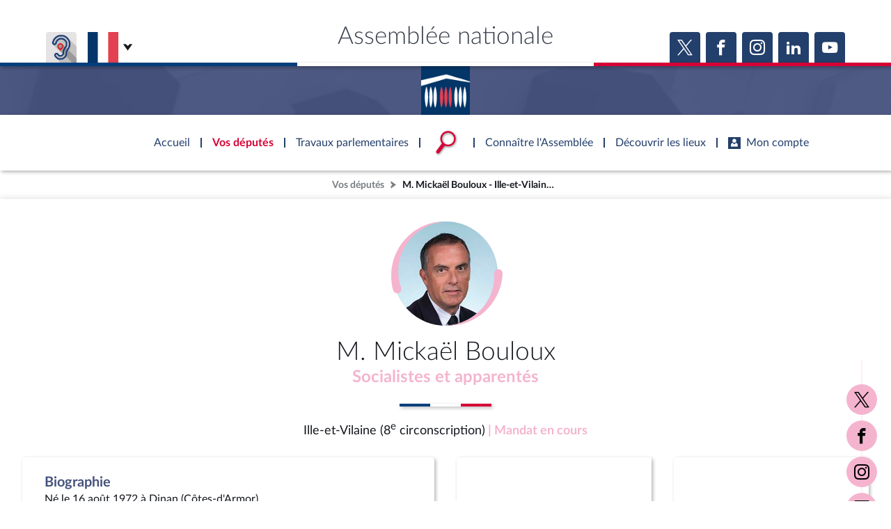

--- FILE ---
content_type: text/html; charset=UTF-8
request_url: https://www.assemblee-nationale.fr/dyn/deputes/PA794094?departementNumero=07
body_size: 211312
content:


<!DOCTYPE html>
<html class="no-js" lang="fr">
<head>
    <title>M. Mickaël Bouloux - Ille-et-Vilaine (8e circonscription) - Assemblée nationale</title>
    <link rel="shortcut icon" href="/dyn/assets/favicon.ico" type="image/x-ico">

                

<meta charset="utf-8">
<meta name="Content-Type" content="text/html; charset=utf-8">
<meta name="Content-Language" content="fr">
<meta name="X-UA-Compatible" content="IE=edge,chrome=1">
<meta name="viewport" content="width=device-width, initial-scale=1, shrink-to-fit=no">
<meta name="author" content="Assemblée nationale">
<meta name="copyright" content="Assemblée nationale">
<meta name="description" content="M. Mickaël Bouloux - Ille-et-Vilaine (8e circonscription) - député du groupe Socialistes et apparentés . Retrouvez ses travaux parlementaires(interventions vidéo, documents, votes, ...), ses fonctions et ses mandats . ">

<meta property="og:site_name" content="Assemblée nationale">
<meta property="og:type" content="website">
<meta property="og:url" content="https://www.assemblee-nationale.fr/dyn/deputes/PA794094?departementNumero=07">
<meta property="og:image" content="https://www.assemblee-nationale.fr/dyn/static/tribun/17/photos/carre/794094.jpg">
<meta property="og:title" content="M. Mickaël Bouloux - Ille-et-Vilaine (8e circonscription)">
<meta property="og:description" content="M. Mickaël Bouloux - Ille-et-Vilaine (8e circonscription) - député du groupe Socialistes et apparentés . Retrouvez ses travaux parlementaires(interventions vidéo, documents, votes, ...), ses fonctions et ses mandats . ">
<meta name="twitter:card" content="summary_large_image">
<meta name="twitter:site" content="@AssembleeNat">

<meta name="robots" content="">

    
                    <link rel="stylesheet" href="/assets/build/main.css">

    
    <link rel="stylesheet" href="/assets/build/acteur_depute_page.css">
    <link href="https://www2.assemblee-nationale.fr/static/assets/groupe_politique_coloration.css" rel="stylesheet" type="text/css" />

                <script type="text/javascript" src="/dyn/es6/getvariable.js"></script>
    </head>
<body class="_coloration-deputes "
            >
    <ul class="menu-evitement">
                <li>            <a id="menu-accessibility-main"
               href="#main"
               title="Aller directement au contenu"
            >Aller au contenu</a></li>
        <li>            <a id="menu-accessibility-footer"
               href="#footer"
               title="Aller directement au bas de la page"
            >Aller en bas de la page</a></li>
    </ul>

    <div id="root">
                            <header class="site-header print-exclude">

    <div class="site-header--top-wrapper">
        <div class="container _medium">

            <span class="site-header--top-wrapper--title">Assemblée nationale</span>

            <div class="site-header--top-wrapper--left">
                <ul class="_no-style _gutter-xs _align-end focus-within">
                    <li>
                        <a class="button _icon-squared _colored-grey _big @Tilt"
                           href="https://www.acce-o.fr/client/assemblee-nationale"
                           target="_blank"
                           data-tipsy="Malentendants ? Sourds ?<br>Contactez-nous avec ACCEO (ouverture dans un nouvel onglet)"
                           data-position="bottom"
                           data-hoverScale="1.1"
                           style="background-image: url('/dyn/assets/images/icons/acceo.jpg');"
                        >
                            <span></span>
                        </a>
                    </li>
                                                            <li>
                        <div class="lang-selector">
                            <div class="lang-selector-current">
                                <div class="flag-item" flag-name="fr"></div>
                                <i class="an-icons-chevron-bottom _ml-xs"></i>
                            </div>
                            <div class="lang-selector-list">
                                <div class="lang-selector-list--items">
                                    <div class="flag-item" flag-name="gb">
                                        <a href="https://www2.assemblee-nationale.fr/langues/welcome-to-the-english-website-of-the-french-national-assembly" class="inner">Basculer vers le site en anglais</a>
                                    </div>
                                    <div class="flag-item" flag-name="de">
                                        <a href="https://www2.assemblee-nationale.fr/langues/willkommen-auf-der-deutschsprachigen-webseite-der-franzoesischen-nationalversammlung" class="inner">Basculer vers le site en allemand</a>
                                    </div>
                                </div>
                            </div>
                        </div>
                    </li>
                </ul>
            </div>

            <div class="site-header--top-wrapper--right">
                

    <div class="relative-flex _coloration-primary">
        <ul class="button-list @FocusableList">
                            <li>
                    <a class="button _icon-squared _colored _big @Tilt"
                       href="https://twitter.com/AssembleeNat"
                       target="_blank"
                       data-tipsy="Accéder à la page X (nouvel onglet)"
                       data-position="bottom"
                       data-hoverScale="1.1"
                    >
                        <span class="an-icons-twitter"></span>
                    </a>
                </li>
                                        <li>
                    <a class="button _icon-squared _colored _big @Tilt"
                       href="https://fr-fr.facebook.com/AssembleeNationale"
                       target="_blank"
                       data-tipsy="Accéder à la page Facebook (nouvel onglet)"
                       data-position="bottom"
                       data-hoverScale="1.1"
                    >
                        <span class="an-icons-facebook"></span>
                    </a>
                </li>
                                        <li>
                    <a class="button _icon-squared _colored _big @Tilt"
                       href="https://www.instagram.com/assembleenationale"
                       target="_blank"
                       data-tipsy="Accéder à la page Instagram (nouvel onglet)"
                       data-position="bottom"
                       data-hoverScale="1.1"
                    >
                        <span class="an-icons-instagram"></span>
                    </a>
                </li>
                                        <li>
                    <a class="button _icon-squared _colored _big @Tilt"
                       href="https://fr.linkedin.com/company/assemblee-nationale"
                       target="_blank"
                       data-tipsy="Accéder à la page LinkedIn (nouvel onglet)"
                       data-position="bottom"
                       data-hoverScale="1.1"
                    >
                        <span class="an-icons-linkedin2"></span>
                    </a>
                </li>
                                        <li>
                    <a class="button _icon-squared _colored _big @Tilt"
                       href="https://www.youtube.com/@Assemblee-nationale"
                       target="_blank"
                       data-tipsy="Accéder à la page YouTube (nouvel onglet)"
                       data-position="bottom"
                       data-hoverScale="1.1"
                    >
                        <span class="an-icons-youtube"></span>
                    </a>
                </li>
                                </ul>
    </div>


            </div>
        </div>
    </div>

    <div class="hr-flag-large"></div>

    <div class="site-header--logo-wrapper _colored" role="banner">
        <div class="@BackgroundVideo" data-videoOpacity="0.05" data-videoUrl="/dyn/assets/videos/background_video_5.mp4"></div>
        <div class="site-header--logo-wrapper--logo">
            <a href="https://www.assemblee-nationale.fr" class="inner">Accèder à la page d&#039;accueil</a>
        </div>
    </div>

</header>
    

        
<nav id="header-navigation">

    <div id="header-navigation--links">
        <div class="container">
            <ul id="header-main-navigation">
                <li class="">
                    <span>Accueil</span>
                    <a href="https://www.assemblee-nationale.fr" class="inner">Accèder à la page d&#039;accueil</a>
                </li>
                <li class="current" data-tab-index="1">
                    <span>Vos députés</span>
                </li>
                <li class="" data-tab-index="2">
                    <span>Travaux parlementaires</span>
                </li>
                <li data-tab-index="3" data-on="open-general-search">
                    <span>
                        <img src="/dyn/assets/images/icons/icon_search.png" alt="Recherche">
                    </span>
                </li>
                <li class="" data-tab-index="4">
                    <span>Connaître l&#039;Assemblée</span>
                </li>
                <li class="" data-tab-index="5">
                    <span>Découvrir les lieux</span>
                </li>
                <li class="" data-tab-index="6">
                    <span><i class="an-icons-user"></i>Mon compte</span>
                </li>
            </ul>
            <div id="header-navigation--logo">
                <a href="https://www.assemblee-nationale.fr" class="inner">Accèder à la page d&#039;accueil</a>
            </div>
                    </div>
    </div>

    <div id="header-navigation--tabs">

                <div class="header-navigation--tab _colored-deputes">
            <div class="container">
                <div class="ha-grid with-divider">
                    <div class="ha-grid-item size-1">
                        <div class="header-navigation--tab--info-box">
                            <div class="header-navigation--tab--info-box--title">Vos députés</div>
                            <div class="header-navigation--tab--info-box--content">
                                <img src="/dyn/assets/images/icons/icon_deputes.png" alt="">
                            </div>
                        </div>
                    </div>
                    <div class="ha-grid-item size-1">
                        <div class="header-navigation--tab--list-box">
                            <div class="content">
                                <a href="https://presidence.assemblee-nationale.fr/">Présidence</a>
                                <a href="https://www.assemblee-nationale.fr/dyn/vos-deputes">577 députés</a>
                                <a href="https://www.assemblee-nationale.fr/dyn/les-groupes-politiques">Groupes politiques</a>
                                <a href="https://www.elections-legislatives.fr">Élections législatives</a>
                            </div>
                        </div>
                    </div>
                    <div class="ha-grid-item size-1"></div>
                </div>
            </div>
        </div>

                <div class="header-navigation--tab _colored-travaux">
            <div class="container">
                <div class="ha-grid with-divider">
                    <div class="ha-grid-item size-1">
                        <div class="header-navigation--tab--info-box">
                            <div class="header-navigation--tab--info-box--title">Travaux parlementaires</div>
                            <div class="header-navigation--tab--info-box--content">
                                <img src="/dyn/assets/images/icons/icon_travaux.png" alt="">
                            </div>
                        </div>
                    </div>
                    <div class="ha-grid-item size-1">
                        <div class="header-navigation--tab--list-box">
                            <div class="title">
                                <a href="https://www.assemblee-nationale.fr/dyn/seance-publique">Séance publique</a>
                                <a href="https://www.assemblee-nationale.fr/dyn/commissions-et-autres-organes">Commissions et autres organes</a>
                                <a href="https://www.assemblee-nationale.fr/dyn/europe-et-international">Europe et International</a>
                                <a href="https://www.assemblee-nationale.fr/dyn/17/travaux-de-controle">Contrôle et évaluation </a>
                                <a href="https://www.assemblee-nationale.fr/dyn/congres">Congrès</a>
                                <a href="https://www.assemblee-nationale.fr/dyn/petitions">Pétitions</a>
                            </div>
                        </div>
                    </div>
                    <div class="ha-grid-item size-2">
                        <div class="header-navigation--tab--list-box">
                            <div class="title">
                                <a href="https://www.assemblee-nationale.fr/dyn/documents-parlementaires">Documents parlementaires</a>
                            </div>
                            <div class="content">
                                <div class="ha-grid">
                                    <div class="ha-grid-item size-full">
                                        <ul>
                                            <li><a href="https://www2.assemblee-nationale.fr/documents/liste/(type)/projets-loi">Projets de loi</a></li>
                                            <li><a href="https://www2.assemblee-nationale.fr/documents/liste/(type)/propositions-loi">Propositions de loi</a></li>
                                                                                        <li><a href="https://www.assemblee-nationale.fr/dyn/17/amendements" class="override-router-link">Amendements</a></li>
                                            <li><a href="https://www2.assemblee-nationale.fr/documents/liste/(type)/ta">Textes adoptés</a></li>
                                        </ul>
                                    </div>
                                    <div class="ha-grid-item size-full">
                                        <ul>
                                            <li><a href="https://www2.assemblee-nationale.fr/documents/liste/(type)/rapports-information/(legis)/17">Rapports d'information</a></li>
                                            <li><a href="https://www.assemblee-nationale.fr/dyn/17/organes/autres-commissions/commissions-enquete">Rapports d'enquête</a></li>
                                            <li><a href="https://www2.assemblee-nationale.fr/documents/liste/(type)/rapports">Rapports législatifs</a></li>
                                            <li><a href="https://www2.assemblee-nationale.fr/documents/liste/(type)/rapports-application-loi/(legis)/17">Rapports sur l'application des lois</a></li>
                                            <li><a href="https://www.assemblee-nationale.fr/dyn/taux-application-lois">Baromètre de l’application des lois</a></li>
                                        </ul>
                                    </div>
                                    <div class="ha-grid-item size-full">
                                        <ul>
                                            <li><a href="https://www.assemblee-nationale.fr/dyn/17/dossiers">Dossiers législatifs</a></li>
                                            <li><a href="https://www2.assemblee-nationale.fr/dans-l-hemicycle/budget-et-securite-sociale">Budget et sécurité sociale</a></li>
                                            <li><a href="https://www.assemblee-nationale.fr/dyn/17/questions">Questions écrites et orales</a></li>
                                            <li><a href="https://www.assemblee-nationale.fr/dyn/17/comptes-rendus/seance" target="_self">Comptes rendus des débats</a></li>
                                        </ul>
                                    </div>
                                </div>
                            </div>
                        </div>
                    </div>
                </div>
            </div>
        </div>

                <div class="header-navigation--tab">
            <div class="header-navigation--search-container">
                <div class="container _small">

                    <div class="search-input general-search-input">

            <div class="search-input--filter">
            <div class="search-input--filter-current _colored-grey">
                <span></span>
            </div>
            <div class="search-input--filter-selection _colored-grey"></div>
        </div>
    
    <div class="search-input--input">
        <input type="text" placeholder="Recherche général" alt="Recherche général">
        <div class="search-input--result-lists"></div>
    </div>

    <div class="search-input--submit _colored-grey">
        <i class="an-icons-search2"></i>
    </div>

</div>

                </div>
            </div>
        </div>

                <div class="header-navigation--tab _colored-connaissance">
            <div class="container">
                <div class="ha-grid with-divider">
                    <div class="ha-grid-item size-1">
                        <div class="header-navigation--tab--info-box">
                            <div class="header-navigation--tab--info-box--title">Connaître l&#039;Assemblée</div>
                            <div class="header-navigation--tab--info-box--content">
                                <img src="/dyn/assets/images/icons/icon_connaissance.png" alt="">
                            </div>
                        </div>
                    </div>
                    <div class="ha-grid-item size-1">
                        <div class="header-navigation--tab--list-box">
                            <div class="content">
                                <a href="https://www.assemblee-nationale.fr/dyn/role-et-pouvoir-de-assemblee">Rôle et pouvoirs de l'Assemblée</a>
                                <div class="header-navigation--tab--list-box--sublinks">
                                    <ul>
                                        <li><a href="https://www.assemblee-nationale.fr/dyn/synthese">Fiches « Connaissance de l’Assemblée »</a></li>
                                    </ul>
                                </div>
                                <a href="https://www.assemblee-nationale.fr/dyn/organisation-de-assemblee">Organisation de l'Assemblée</a>
                                <div class="header-navigation--tab--list-box--sublinks">
                                    <ul>
                                        <li><a href="https://presidence.assemblee-nationale.fr/">Présidence</a></li>
                                        <li><a href="https://www2.assemblee-nationale.fr/17/la-conference-des-presidents">Conférence des Présidents</a></li>
                                        <li><a href="https://www2.assemblee-nationale.fr/17/le-bureau-de-l-assemblee-nationale">Bureau</a></li>
                                        <li><a href="https://www2.assemblee-nationale.fr/17/le-college-des-questeurs">Collège des Questeurs</a></li>
                                        <li><a href="https://www.assemblee-nationale.fr/dyn/annuaire-des-services-de-assemblee-nationale">Services</a></li>
                                    </ul>
                                </div>
                            </div>
                        </div>
                    </div>
                    <div class="ha-grid-item size-1">
                        <div class="header-navigation--tab--list-box">
                            <div class="content">
                                <a href="https://www2.assemblee-nationale.fr/17/statistiques-de-l-activite-parlementaire">Statistiques et chiffres clés</a>
                                <a href="https://www.assemblee-nationale.fr/dyn/transparence-et-deontologie">Transparence et déontologie</a>
                                <a href="https://www.assemblee-nationale.fr/dyn/documents-de-reference">Documents de référence<span>( Constitution | Règlement de l'Assemblée ... )</span></a>
                            </div>
                        </div>
                    </div>
                    <div class="ha-grid-item size-1">
                        <div class="header-navigation--tab--list-box">
                            <div class="content">
                                <a href="https://www.assemblee-nationale.fr/dyn/histoire-et-patrimoine">Histoire</a>
                                <a href="https://www2.assemblee-nationale.fr/decouvrir-l-assemblee/juniors">Juniors</a>
                                <a href="http://archives.assemblee-nationale.fr/">Anciennes législatures</a>
                                <a href="https://www.assemblee-nationale.fr/liens.asp">Liens vers les sites publics</a>
                            </div>
                        </div>
                    </div>
                </div>
            </div>
        </div>

                <div class="header-navigation--tab _colored-patrimoine">
            <div class="container">
                <div class="ha-grid with-divider">
                    <div class="ha-grid-item size-1">
                        <div class="header-navigation--tab--info-box">
                            <div class="header-navigation--tab--info-box--title">Découvrir les lieux</div>
                            <div class="header-navigation--tab--info-box--content">
                                <img src="/dyn/assets/images/icons/icon_connaissance.png" alt="">
                            </div>
                        </div>
                    </div>
                    <div class="ha-grid-item size-1">
                        <div class="header-navigation--tab--list-box">
                            <div class="content">
                                <a href="https://www.assemblee-nationale.fr/dyn/visite">Visiter l'Assemblée</a>
                                <a href="https://www.assemblee-nationale.fr/dyn/visite/visite-virtuelle">Visite virtuelle du palais Bourbon</a>
                                <a href="https://www.assemblee-nationale.fr/dyn/assister-aux-debats">Assister à une séance</a>
                                <a href="https://www2.assemblee-nationale.fr/decouvrir-l-assemblee/ouverture-de-l-assemblee-aux-chercheurs2">Accès des chercheurs à l’Assemblée</a>
                            </div>
                        </div>
                    </div>
                    <div class="ha-grid-item size-1">
                        <div class="header-navigation--tab--list-box">
                            <div class="content">
                                <a href="https://www.assemblee-nationale.fr/dyn/histoire-et-patrimoine">Patrimoine</a>
                                <a href="https://www.assemblee-nationale.fr/dyn/bibliotheque">La Bibliothèque</a>
                                <a href="https://www.assemblee-nationale.fr/dyn/archives">Les archives</a>
                                <a href="https://www.assemblee-nationale.fr/dyn/visite#contacts_et_acces">Contacts et plan d'accès</a>
                                <a href="https://www.assemblee-nationale.fr/presse/photos.asp">Photos libres de droit </a>
                            </div>
                        </div>
                    </div>
                </div>
            </div>
        </div>

                <div class="header-navigation--tab _colored-primary">
            <div class="container">
                <div class="ha-grid with-divider">
                                                                 <div class="ha-grid-item size-1">
                            <div class="header-navigation--tab--info-box">
                                <div class="header-navigation--tab--info-box--title" data-assistant-amendement-allowed="false">Connexion &amp; inscription</div>
                                <div class="header-navigation--tab--info-box--content">
                                    <img src="/dyn/assets/images/icons/icon_account.png" alt="">
                                </div>
                            </div>
                        </div>

                        <div class="ha-grid-item size-2">
                            <div class="header-navigation--tab--center-box">
                                <div class="ha-grid _centered">
                                    <div class="ha-grid-item size-1-2">
                                        <div class="form-actions">
                                            <div class="form-action">
                                                <div class="button _colored-travaux @Tilt">
                                                    <i class="an-icons-unlock"></i>S&#039;identifier
                                                    <a class="inner" href="https://www.assemblee-nationale.fr/dyn/maintenance/authentification">S&#039;identifier</a>
                                                </div>
                                            </div>
                                            <div class="form-action _pt-small">
                                                <a href="https://www.assemblee-nationale.fr/dyn/maintenance/authentification">Mot de passe oublié <i class="an-icons-chevron-right"></i></a>
                                            </div>
                                        </div>
                                    </div>
                                </div>
                            </div>
                        </div>

                        <div class="ha-grid-item size-1">
                            <div class="header-navigation--tab--center-box">
                                <div class="registration-link @Tilt">
                                    <i class="an-icons-user"></i>
                                    <span class="_small">Vous n&#039;avez pas encore de compte ?</span>
                                    <br>
                                    <b><i class="an-icons-chevron-right"></i> Enregistrez-vous</b>
                                    <a href="https://www.assemblee-nationale.fr/dyn/maintenance/authentification" class="inner">S&#039;inscrire</a>
                                </div>
                            </div>
                        </div>
                                    </div>
            </div>
        </div>

    </div>
</nav>

<nav id="header-navigation-mobile">
    <div class="header-navigation-mobile--container">
        <div>
            <div>
                <div>
                    <div class="header-navigation-mobile--container--logo-wrapper">
                        <div class="header-navigation-mobile--container--logo-wrapper--logo">
                            <a href="https://www.assemblee-nationale.fr" class="inner">Accèder à la page d&#039;accueil</a>
                        </div>
                    </div>
                    <div class="header-navigation-mobile--container--sitename">Assemblée nationale</div>
                    <div class="icon-bookmarks-container">
                                            </div>
                </div>
            </div>
        </div>
    </div>
</nav>
<div id="header-navigation--spacer"></div>

<div id="site-mask"></div>

        
                            <nav class="page-breadcrumb print-exclude">
                <ul class="@FocusableList">
                                            <li>
                            <a href="https://www.assemblee-nationale.fr/dyn/vos-deputes" target="_self" title="Accéder à la page « Vos députés »">Vos députés</a>
                        </li>
                                                                <li>
                            <span title="Vous êtes sur la page « M. Mickaël Bouloux - Ille-et-Vilaine (8e circonscription) »">M. Mickaël Bouloux - Ille-et-Vilaine (8e circonscription)</span>
                        </li>
                                    </ul>
            </nav>
        
                <main id="main" role="main">
            
    <div class="page">
        <div class="page-content">
            
    <div class="_coloration-gp-17-soc">
                

<section class="an-section _pt-medium _pb-xxs _coloration-gp-17-soc">
    <div class="container">
        <div class="relative-flex _vertical _centered-text">
            <div data-acteur-id="PA794094">
                
<div class="acteur-photo">
    <div class="acteur-photo-image">
        <div class="inner">
            <img class="_fit-cover _position-top" src="https://www.assemblee-nationale.fr/dyn/static/tribun/17/photos/carre/794094.jpg" alt="">
        </div>
    </div>
    
<svg fill="#F5B4CE" class="acteur-photo-ornament" xmlns:xlink="http://www.w3.org/1999/xlink" viewBox="0 0 292.93 272.93" x="0px" y="0px" style="enable-background:new 0 0 300 300;" xml:space="preserve">
    <path d="M4.98,179.98C-15.23,105.77,27.81,26.27,102.01,5.31,116.13,1.22,131.07-.47,145.68,.11c-15.91,.72-31.48,4.19-46.13,10.21C36.11,36.49,2.5,108.86,26.01,173.49c2.06,5.72-.9,12.03-6.62,14.09-6.05,2.22-12.82-1.36-14.4-7.6h0Z"/>
    <path d="M292.91,136.43c-1.98,56.82-40.53,109.92-94.03,128.48-17.16,6.15-35.36,8.74-53.2,7.85,52.48-2.1,101.35-37.84,118.27-87.32,5.6-15.82,7.89-32.58,6.97-49-.34-6.08,4.31-11.28,10.38-11.62,6.51-.41,12.02,5.11,11.62,11.62h0Z"/>
</svg>
</div>

            </div>
            <h1 class="h1 _mt-small">M. Mickaël Bouloux</h1>
            <a class="h4 _colored link" href="/dyn/org/PO845419" title="Accédez à la composition du groupe">
                Socialistes et apparentés
            </a>
                                </div>

        <hr class="hr-flag _mt-ms _mb-ms">

        <div class="_mb-small _centered-text">
            <span class="_big">Ille-et-Vilaine (8<sup>e</sup> circonscription)</span>
                            <span class="_colored _bold _big">| Mandat en cours</span>
                    </div>
    </div>
</section>


                            <div class="sticky-menu">
                <div class="container">
                    <ul class="button-list _vertical">
                        <div class="sticky-menu-bar _colored"></div>
                                                    <li>
                                <a href="https://twitter.com/@MickaelBouloux"
                                   target="_blank"
                                   class="button _icon-rounded _big _colored @Tilt"
                                   data-hoverscale="1.1"
                                   data-tipsy="Voir la page Twitter (nouvel onglet)"
                                   data-position="right"
                                   data-id="AD798659"
                                >
                                    <span class="inner">Voir la page Twitter</span>
                                    <i class="an-icons-twitter"></i>
                                </a>
                            </li>
                                                    <li>
                                <a href="https://www.facebook.com/mickael.bouloux"
                                   target="_blank"
                                   class="button _icon-rounded _big _colored @Tilt"
                                   data-hoverscale="1.1"
                                   data-tipsy="Voir la page Facebook (nouvel onglet)"
                                   data-position="right"
                                   data-id="AD798673"
                                >
                                    <span class="inner">Voir la page Facebook</span>
                                    <i class="an-icons-facebook"></i>
                                </a>
                            </li>
                                                    <li>
                                <a href="https://www.instagram.com/mickael_bouloux/?hl=fr"
                                   target="_blank"
                                   class="button _icon-rounded _big _colored @Tilt"
                                   data-hoverscale="1.1"
                                   data-tipsy="Voir la page Instagram (nouvel onglet)"
                                   data-position="right"
                                   data-id="AD798649"
                                >
                                    <span class="inner">Voir la page Instagram</span>
                                    <i class="an-icons-instagram"></i>
                                </a>
                            </li>
                                                    <li>
                                <a href="https://linkedin.com/in/micka%C3%ABl-bouloux-83730a"
                                   target="_blank"
                                   class="button _icon-rounded _big _colored @Tilt"
                                   data-hoverscale="1.1"
                                   data-tipsy="Voir la page Linkedin (nouvel onglet)"
                                   data-position="right"
                                   data-id="AD798667"
                                >
                                    <span class="inner">Voir la page Linkedin</span>
                                    <i class="an-icons-linkedin"></i>
                                </a>
                            </li>
                                            </ul>
                </div>
            </div>
        
                <section class="an-section _pt-xs">
            <div class="container">

                <div class="ha-grid _pb-small _centered">
                                        










    <div class="ha-grid-item _size-2">

<div class="an-bloc _style-6
                          "
                   data-actions="{&quot;blank&quot;:&quot;&quot;}"
          data-id=" / Bloc de style '6'"     data-scrollToEmbedAtOpening="true"
>
                                    <div class="bloc-content">
                                <div class="_gutter-xxs _vertical">

                                                                        <div>
                                        <span class="h5 _colored-deputes">Biographie</span>
                                        <br>
                                        <p>Né le 16 août 1972 à Dinan (Côtes-d'Armor)<br>Ingénieur et cadre technique d'entreprise</p>
                                    </div>

                                                                                                                <div>
                                            <span class="h5 _colored-deputes">Commission</span>
                                            <br>
                                                                                        <a class="link"
                                               href="/dyn/org/PO59048">Commission des finances, de l&#039;économie générale et du contrôle budgétaire</a>
                                            <span>(Membre)</span>
                                        </div>
                                    
                                                                                                                <div>
                                            <span class="h5 _colored-deputes">Suppléant</span>
                                            <br>
                                            <span>Mme Marie Ducamin</span>
                                        </div>
                                    
                                                                                                                <div>
                                            <span class="h5 _colored-deputes">Rattachement au titre du financement de la vie politique</span>
                                            <br>
                                            <span>Parti socialiste</span>
                                        </div>
                                    
                                                                        
                                                                                                                <div>
                                            <span class="h5 _colored-deputes">Adresse</span>
                                            <br>
                                            <ul class="_no-style _gutter-xxxs _vertical">
                                                                                                                                                    <li data-id="AD794096">
                                                                                                                <span>Assemblée nationale, 126 Rue de l&#039;Université,  75355 Paris 07 SP</span>
                                                    </li>
                                                                                                    <li data-id="AD805374">
                                                                                                                    <span class="_colored-deputes">En circonscription :</span><br>
                                                                                                                <span>Permanence parlementaire 21 Quai Lamennais  35000 Rennes</span>
                                                    </li>
                                                                                            </ul>
                                        </div>
                                                                    </div>
                            </div>
                        
        </div>


    </div>

                                                                










    <div class="ha-grid-item _size-1">

<div class="an-bloc _style-6
                     @EmbedTriggerWithAction      @Tilt "
                           data-content="/dyn/vos-deputes/carte-departements?departementNumero=35&amp;circonscriptionNumero=8"
                  data-targetEmbedId="embedReference-infographies"
         data-contentParameters="{}"
                   data-actions="{&quot;blank&quot;:&quot;\/dyn\/vos-deputes\/carte-departements?departementNumero=35&amp;circonscriptionNumero=8&quot;}"
          data-id=" / Bloc de style '6'"     data-scrollToEmbedAtOpening="true"
>
                                        <div class="relative-flex flex1 _vertical _pa-small">
                                    <div class="relative-flex flex1 _pa-small">
                                        

<svg xmlns="http://www.w3.org/2000/svg"
     xmlns:xlink="http://www.w3.org/1999/xlink"
     version="1.1"
     width="100%"
     viewBox="0 0 500 550"
     preserveAspectRatio="none"
     class="pays-carte @FocusableList"
>
    <defs>
        <linearGradient id="gradient" x1="0%" y1="0%" x2="0%" y2="100%" gradientUnits="userSpaceOnUse">
            <stop offset="0%" style="stop-color:rgb(255,0,0);stop-opacity:1"/>
            <stop offset="100%" style="stop-color:rgb(255,255,0);stop-opacity:1"/>
        </linearGradient>
    </defs>
    <desc>Carte des départements</desc>
    <a class="" href="/dyn/deputes/PA794094?departementNumero=2A" xlink:title="Corse-du-Sud" tabindex="-1">
        <path fill="#9d9d9d"
              d="M445.33847,488.9562L445.33847,491.11245L447.30722,492.48745L450.61972,494.42495L450.83847,495.98745L448.86972,496.5812L445.74472,497.17495L445.74472,498.5187L446.90097,499.7062L447.11972,503.61245L451.40097,504.98745L452.96347,505.36245L454.33847,507.5187L453.36972,508.8937L451.80722,509.4562L450.61972,511.61245L449.46347,512.98745L450.02597,516.48745L452.96347,516.29995L453.74472,516.8937L456.49472,515.5187L457.27597,516.29995L455.90097,519.23745L457.27597,520.61245L454.93222,522.36245L453.36972,525.86245L457.65097,526.86245L463.71347,527.42495L461.18222,530.36245C461.18222,530.36245,459.99289,529.90364,459.46347,530.1437C459.44782,530.15141,459.41536,530.16589,459.40097,530.17495C459.39647,530.17828,459.37406,530.20271,459.36972,530.2062C459.36553,530.20986,459.34249,530.23363,459.33847,530.23745C459.33478,530.24161,459.31073,530.26437,459.30722,530.2687C459.30054,530.27771,459.28192,530.29022,459.27597,530.29995C459.27319,530.30499,459.27856,530.32597,459.27597,530.3312C459.27118,530.34203,459.24871,530.38211,459.24472,530.3937C459.24293,530.39969,459.2463,530.41876,459.24472,530.42495C459.24199,530.43772,459.21532,530.47387,459.21347,530.48745C459.21207,530.50144,459.21394,530.53512,459.21347,530.54995C459.21348,531.52651,457.86972,533.8937,457.86972,533.8937L459.80722,536.0187L463.33847,538.17495L469.96347,539.92495L471.90097,540.7062L473.68222,541.48745L472.49472,543.6437L475.61972,543.4562L476.21347,544.8312L479.33847,544.8312L480.11972,541.11245L478.15097,540.7062L480.90097,537.79995L479.93222,536.79995L480.11972,535.04995L483.65097,533.11245L483.83847,530.9562L481.49472,530.7687L479.93222,532.11245L479.93222,530.17495L483.05722,529.98745L484.02597,527.6437L484.80722,520.79995L484.21347,517.86245L484.15097,515.04995L480.74472,517.29995L476.68222,517.4562L476.33847,514.6437L476.86972,513.92495L475.61972,513.04995L475.27597,508.2687L474.74472,507.3937L472.61972,507.3937L471.55722,506.5187L471.55722,503.1437L470.15097,502.2687L469.08847,501.73745L466.96347,499.0812L467.11972,497.48745L464.49472,497.48745L463.58847,494.8312L459.86972,494.8312L457.93222,492.17495L458.46347,491.29995L457.24472,490.5812L454.40097,491.11245L453.33847,490.42495L449.46347,490.42495L449.08847,489.36245L446.90097,488.9562L445.33847,488.9562Z"/>
    </a>
    <a class="" href="/dyn/deputes/PA794094?departementNumero=2B" xlink:title="Haute-Corse" tabindex="-1">
        <path fill="#9d9d9d"
              d="M477.96347,449.8937L475.02597,451.86245L475.43222,453.79995L476.99472,455.7687L475.24472,457.11245L476.02597,458.67495L474.83847,460.04995L474.83847,461.79995L476.80722,463.5812L476.80722,466.29995L475.61972,468.8312L474.27597,469.42495L472.71347,467.2687L469.96347,467.48745L469.36972,467.0812L467.02597,467.0812L464.90097,469.04995L464.08847,472.36245L459.02597,473.3312L455.11972,476.6437L454.33847,478.79995L452.40097,478.61245L451.40097,477.42495L450.83847,480.7687L449.46347,481.3312L449.05722,484.4562L449.65097,485.8312L447.49472,487.3937L446.90097,488.9562L449.08847,489.36245L449.46347,490.42495L453.33847,490.42495L454.40097,491.11245L457.24472,490.5812L458.46347,491.29995L457.93222,492.17495L459.86972,494.8312L463.58847,494.8312L464.49472,497.48745L467.11972,497.48745L466.96347,499.0812L469.08847,501.73745L470.15097,502.2687L471.55722,503.1437L471.55722,506.5187L472.61972,507.3937L474.74472,507.3937L475.27597,508.2687L475.61972,513.04995L476.86972,513.92495L476.33847,514.6437L476.68222,517.4562L480.74472,517.29995L484.15097,515.04995L484.02597,509.2687L488.71347,502.6437L488.71347,491.7062L486.77597,487.98745L486.18222,476.2687L484.80722,474.11245L482.27597,472.17495L481.86972,464.92495L483.05722,461.61245L481.49472,456.3312L480.52597,452.04995L479.71347,450.86245L477.96347,449.8937Z"/>
    </a>
    <a class="" href="/dyn/deputes/PA794094?departementNumero=13" xlink:title="Bouches-du-Rhône" tabindex="-1">
        <path fill="#9d9d9d"
              d="M379.71875,409.90625L374.25,413.03125L372.84375,423.53125L367.0625,422.71875L365.40625,427.125L366.78125,429.0625L360.4375,432.9375L358.6875,437L364.875,437.28125L373.09375,437.875L374.65625,439.4375L371.71875,439.4375L369.78125,442.75L378.15625,444.5L384.8125,443.34375L381.28125,440L383.625,438.0625L387.34375,439.625L389.09375,443.34375L400.25,443.53125L403.15625,442.34375L403.75,444.125L400.625,446.84375L404.9375,447.03125L404.15625,449L402.96875,450.375L412.53125,450.375L417.21875,451.9375L417.6875,452.5625L417.875,448.6875L419.28125,447.09375L421.0625,446.03125L420.875,444.96875L419.46875,443.5625L418.0625,443.5625L417.15625,442.5L418.75,441.0625L418.75,440.53125L417,439.65625L417,438.25L420.875,438.4375L421.78125,437.71875L418.40625,434.53125L418.59375,430.8125L416.46875,429.0625L418.21875,425.53125L422.46875,422.6875L419.28125,420.5625L417,422.34375L411.6875,423.5625L407.4375,423.03125L399.84375,419.875L395.25,420.03125L391.375,418.28125L389.9375,416.3125L386.9375,412.96875L379.875,409.96875L379.71875,409.90625Z"/>
    </a>
    <a class="" href="/dyn/deputes/PA794094?departementNumero=84" xlink:title="Vaucluse" tabindex="-1">
        <path fill="#9d9d9d"
              d="M387,381.34375L384.25,381.5625L382.125,384.875L382.6875,388.375L386,388.78125L385.4375,390.34375L382.875,390.53125L379.96875,393.46875L379.1875,392.5L379.75,388.59375L378.59375,387.21875L373.3125,388L372.28125,390.09375L372.84375,390.40625L376.15625,395.90625L376.15625,400.34375L381.96875,406.125L381.96875,408.625L379.71875,409.90625L379.875,409.96875L386.9375,412.96875L389.9375,416.3125L391.375,418.28125L395.25,420.03125L399.84375,419.875L407.4375,423.03125L411.6875,423.5625L417,422.34375L419.1875,420.625L419.46875,419.15625L415.40625,414.5625L410.96875,414.5625L410.96875,412.96875L412.5625,411.1875L412.5625,409.25L409.03125,407.5L408.6875,404.65625L410.625,403.78125L410.625,401.3125L408.5,400.9375L408.34375,398.28125L408.3125,398.09375L406.53125,397.96875L403.59375,395.8125L402.8125,393.28125L397.34375,392.875L393.25,392.5L392.84375,390.15625L394.21875,387.21875L391.6875,389.375L387.78125,388.96875L387,387.59375L389.71875,383.90625L387,381.34375Z"/>
    </a>
    <a class="" href="/dyn/deputes/PA794094?departementNumero=83" xlink:title="Var" tabindex="-1">
        <path fill="#9d9d9d"
              d="M457.78125,413.1875L454.8125,413.3125L453.40625,414.75L448.09375,414.5625L443.5,417.90625L440.34375,415.78125L435.375,417.375L434.5,419.15625L430.96875,421.8125L424.59375,417.5625L419.4375,419.25L419.1875,420.625L419.28125,420.5625L422.46875,422.6875L418.21875,425.53125L416.46875,429.0625L418.59375,430.8125L418.40625,434.53125L421.78125,437.71875L420.875,438.4375L417,438.25L417,439.65625L418.75,440.53125L418.75,441.0625L417.15625,442.5L418.0625,443.5625L419.46875,443.5625L420.875,444.96875L421.0625,446.03125L419.28125,447.09375L417.875,448.6875L417.6875,452.5625L418.21875,453.28125L421.71875,454.84375L422.6875,458.75L424.84375,459.15625L426.8125,457.78125L430.3125,455.625L436.375,456.21875L436.1875,457.78125L434.21875,458.75L438.90625,458.96875L437.75,457.78125L437.34375,455.25L439.875,453.5L442.8125,454.46875L444,454.84375L444.96875,456.03125L446.34375,455.0625L446.71875,452.5L448.28125,451.15625L452.375,451.15625L453.5625,449.375L456.28125,450.15625L459.40625,448.8125L459.40625,443.71875L455.3125,443.90625L458.4375,441.96875L460,439.8125L460.40625,436.6875L466.0625,435.90625L469.21875,432.375L467.03125,430.125L467.03125,428.875L465.96875,427.8125L467.375,426.59375L467.03125,424.625L464.71875,423.75L463.5,423.75L461.375,421.625L461,417.90625L458.71875,416.84375L456.40625,416.6875L455.53125,414.5625L457.78125,413.1875Z"/>
    </a>
    <a class="" href="/dyn/deputes/PA794094?departementNumero=04" xlink:title="Alpes-de-Haute-Provence" tabindex="-1">
        <path fill="#9d9d9d"
              d="M463.84375,364.34375L461.71875,367.53125L458.71875,369.3125L457.65625,371.4375L455,371.59375L455,373.53125L454.28125,374.59375L453.21875,377.25L446.875,377.09375L443.875,375.5L441.90625,376.90625L438.21875,376.71875L437.3125,377.96875L438.21875,377.96875L438.75,381.3125L437.84375,381.6875L434.5,379.5625L434.5,378.3125L432.5625,376.71875L431.5,376.71875L431.5,378.5L429.90625,378.84375L426.53125,380.78125L424.40625,384.34375L423.875,386.09375L425.125,386.4375L425.3125,389.28125L424.0625,389.28125L422.125,387.5L421.0625,387.6875L421.59375,389.28125L424.59375,392.625L422.65625,393.34375L421.25,392.46875L417.6875,392.46875L414.6875,395.28125L414.65625,395.25L414.53125,396.40625L413.375,395.03125L411.8125,393.65625L410.8125,396.59375L409.0625,398.15625L408.3125,398.09375L408.34375,398.28125L408.5,400.9375L410.625,401.3125L410.625,403.78125L408.6875,404.65625L409.03125,407.5L412.5625,409.25L412.5625,411.1875L410.96875,412.96875L410.96875,414.5625L415.40625,414.5625L419.46875,419.15625L419.4375,419.25L424.59375,417.5625L430.96875,421.8125L434.5,419.15625L435.375,417.375L440.34375,415.78125L443.5,417.90625L448.09375,414.5625L453.40625,414.75L454.8125,413.3125L457.78125,413.1875L457.84375,413.15625L457.125,411.375L458,410.3125L457.65625,408.90625L460.46875,408.90625L461.1875,408.03125L463.84375,406.59375L465.96875,408.03125L467.375,407.125L464.03125,404.125L460.46875,400.78125L459.25,400.40625L459.0625,397.75L456.9375,394.59375L457.65625,390L458.71875,387.5L460.65625,385.90625L460.84375,383.4375L463.5,382.03125L463.90625,381.875L463.90625,378.09375L466.65625,377.71875L465.09375,376.34375L463.125,375.75L462.15625,373.21875L462.9375,371.46875L466.4375,367.75L465.875,365L466.375,364.46875L463.84375,364.34375Z"/>
    </a>
    <a class="" href="/dyn/deputes/PA794094?departementNumero=06" xlink:title="Alpes-Maritimes" tabindex="-1">
        <path fill="#9d9d9d"
              d="M463.90625,381.875L463.5,382.03125L460.84375,383.4375L460.65625,385.90625L458.71875,387.5L457.65625,390L456.9375,394.59375L459.0625,397.75L459.25,400.40625L460.46875,400.78125L464.03125,404.125L467.375,407.125L465.96875,408.03125L463.84375,406.59375L461.1875,408.03125L460.46875,408.90625L457.65625,408.90625L458,410.3125L457.125,411.375L457.84375,413.15625L455.53125,414.5625L456.40625,416.6875L458.71875,416.84375L461,417.90625L461.375,421.625L463.5,423.75L464.71875,423.75L467.03125,424.625L467.375,426.59375L465.96875,427.8125L467.03125,428.875L467.03125,430.125L469.21875,432.375L469.375,432.1875L469.5625,427.71875L473.46875,428.5L474.84375,426.71875L476.8125,427.125L477,421.0625L481.5,420.6875L485.40625,417.15625L488.90625,417.15625L489.09375,415L492.625,412.875L490.65625,408.375L493.59375,405.84375L493,402.90625L497.3125,401.53125L498.46875,397.25L497.90625,394.3125L496.90625,392.5625L496.125,390L493.21875,390.21875L484.03125,393.53125L481.09375,393.53125L476.03125,389.4375L470.9375,388.0625L468,388.0625L468,384.53125L463.90625,382L463.90625,381.875Z"/>
    </a>
    <a class="" href="/dyn/deputes/PA794094?departementNumero=05" xlink:title="Hautes-Alpes" tabindex="-1">
        <path fill="#9d9d9d"
              d="M447.34375,339.15625L445.59375,339.9375L445.1875,342.875L441.6875,343.28125L441.09375,340.53125L439.9375,339.375L436.40625,339.75L435.03125,340.9375L434.25,345.03125L434.84375,346L438.9375,346.40625L439.71875,348.9375L441.28125,349.71875L441.28125,354L437.5625,353.8125L436,355.5625L431.53125,354.78125L429,356.9375L427.21875,356.15625L424.6875,358.125L425.65625,359.875L424.09375,361.4375L419.21875,361.4375L419.21875,363.78125L420.78125,364.5625L420.1875,365.9375L416.875,367.28125L412.78125,367.6875L411.59375,371.40625L411.40625,373.75L413.5625,375.5L411.40625,378.03125L408.6875,376.65625L405.5625,376.46875L405.15625,378.21875L407.125,379.59375L404.75,381.15625L405.5625,384.46875L412.1875,386.25L413.375,388.78125L415.3125,389.15625L414.65625,395.25L414.6875,395.28125L417.6875,392.46875L421.25,392.46875L422.65625,393.34375L424.59375,392.625L421.59375,389.28125L421.0625,387.6875L422.125,387.5L424.0625,389.28125L425.3125,389.28125L425.125,386.4375L423.875,386.09375L424.40625,384.34375L426.53125,380.78125L429.90625,378.84375L431.5,378.5L431.5,376.71875L432.5625,376.71875L434.5,378.3125L434.5,379.5625L437.84375,381.6875L438.75,381.3125L438.21875,377.96875L437.3125,377.96875L438.21875,376.71875L441.90625,376.90625L443.875,375.5L446.875,377.09375L453.21875,377.25L454.28125,374.59375L455,373.53125L455,371.59375L457.65625,371.4375L458.71875,369.3125L461.71875,367.53125L463.84375,364.34375L466.375,364.46875L468.21875,362.46875L470.34375,362.65625L470.34375,360.90625L467.625,359.53125L467.03125,353.875L464.875,353.09375L462.15625,353.5L457.0625,350.9375L456.28125,345.09375L453.375,344.125L452.375,342.15625L451.09375,339.34375L447.34375,339.15625Z"/>
    </a>
    <a class="" href="/dyn/deputes/PA794094?departementNumero=48" xlink:title="Lozère" tabindex="-1">
        <path fill="#9d9d9d"
              d="M320.78125,352.25L315.3125,354.21875L313.75,357.71875L310.25,355.375L307.5,363.96875L304.6875,370.4375L308.78125,375.46875L308.5,379.34375L311.25,381.28125L311.25,385.96875L312.09375,392.59375L315.40625,394L315.125,396.1875L319.8125,395.375L321.46875,396.1875L320.4375,397.09375L326.46875,401.125L331.625,400.0625L332.5,398.8125L331.78125,397.0625L333.90625,396.53125L336.90625,399.34375L342.03125,399.875L344.34375,396.34375L344.34375,393.34375L345.75,391.75L344.5,391.40625L344.5,387.34375L341.6875,384.34375L344,383.96875L345.21875,382.90625L346.1875,381.03125L345.21875,380.4375L345.78125,376.3125L342.46875,372.71875L341.09375,365.53125L336.125,359.1875L332.5,360.0625L331.71875,357.34375L329.75,357.34375L329.375,359.6875L324.3125,361.25L320.78125,352.25Z"/>
    </a>
    <a class="" href="/dyn/deputes/PA794094?departementNumero=03" xlink:title="Allier" tabindex="-1">
        <path fill="#9d9d9d"
              d="M301.625,247.96875L298.90625,251.46875L297.34375,251.65625L295.59375,253.4375L293.625,251.28125L288.375,256.5625L288.375,259.6875L289.34375,260.46875L289.53125,262.03125L286.8125,264.15625L284.25,263.375L279.375,264.375L276.84375,267.28125L275.90625,269.28125L276.0625,269.25L278.40625,272.5625L278.40625,274.90625L279.75,276.65625L281.125,274.90625L282.6875,277.65625L284.84375,278.4375L287,283.5L287.09375,284.96875L290.0625,287.28125L291.65625,286.5625L292.90625,283.5625L294.125,283.21875L294.125,281.625L296.25,281.4375L296.4375,282.5L299.09375,279.5L302.09375,279.5L302.625,280.5625L301.21875,282.5L303.3125,284.8125L303.6875,286.21875L308.625,289.0625L314.625,289.9375L316.40625,289.75L319.0625,290.28125L321.34375,288.875L323.125,289.75L323.46875,292.21875L325.78125,292.75L328.78125,292.59375L329.65625,294.71875L332.40625,295.8125L332.5,294.84375L337.1875,294.625L336.8125,283.5L335.4375,280.78125L336,278.625L339.25,278.0625L339.34375,277.84375L343.4375,274.71875L343.625,267.09375L342.25,265.15625L339.125,265.15625L337.96875,263.59375L334.65625,263.59375L333.6875,262.40625L333.6875,259.46875L329.75,252.0625L327.8125,250.6875L324.09375,255.78125L322.53125,256.15625L321.9375,253.625L320.1875,252.84375L319.40625,254.40625L316.5,254.40625L316.09375,252.65625L314.125,253.8125L312,255L309.65625,252.4375L306.3125,250.875L306.125,248.34375L301.625,247.96875Z"/>
    </a>
    <a class="" href="/dyn/deputes/PA794094?departementNumero=30" xlink:title="Gard" tabindex="-1">
        <path fill="#9d9d9d"
              d="M346.1875,381.03125L345.21875,382.90625L344,383.96875L341.6875,384.34375L344.5,387.34375L344.5,391.40625L345.75,391.75L344.34375,393.34375L344.34375,396.34375L342.03125,399.875L336.90625,399.34375L333.90625,396.53125L331.78125,397.0625L332.5,398.8125L331.625,400.0625L326.46875,401.125L320.4375,397.09375L319.28125,398.125L319.28125,400.90625L317.0625,401.4375L317.625,403.65625L320.375,404.21875L323.40625,404.21875L324.25,408.0625L320.65625,409.71875L320.65625,411.46875L323.46875,412.4375L323.46875,414.03125L324.71875,414.75L325.78125,413.84375L327.1875,413.84375L327.90625,415.4375L330.03125,415.4375L331.09375,411.71875L332.84375,411.71875L335.5,408.375L338.6875,408.71875L339.21875,413.3125L340.4375,414.75L342.40625,413.6875L345.75,415.4375L347,417.5625L352.8125,421.09375L354.9375,426.0625L354.9375,428.6875L351.21875,430.8125L348.8125,432.96875L351.8125,433.1875L351.8125,437.09375L356.28125,436.875L358.6875,437L360.4375,432.9375L366.78125,429.0625L365.40625,427.125L367.0625,422.71875L372.84375,423.53125L374.25,413.03125L381.96875,408.625L381.96875,406.125L376.15625,400.34375L376.15625,395.90625L372.84375,390.40625L365.9375,386.53125L365.40625,389.5625L362.625,389.84375L361.8125,386.8125L359.03125,387.34375L358.5,391.21875L356.28125,390.40625L351.59375,387.34375L349.375,388.46875L349.375,382.9375L346.1875,381.03125Z"/>
    </a>
    <a class="" href="/dyn/deputes/PA794094?departementNumero=11" xlink:title="Aude" tabindex="-1">
        <path fill="#9d9d9d"
              d="M274.25,438.46875L273.96875,442.0625L270.375,440.9375L266.5,440.9375L266.78125,439.5625L264.84375,439.84375L260.71875,441.21875L259.34375,438.71875L256.5625,441.21875L257.40625,443.15625L254.34375,444.53125L253.8125,447.5625L251.3125,448.6875L253.53125,451.15625L252.96875,452.8125L262.65625,457.5L263.46875,464.15625L263.46875,467.75L264.03125,472.4375L259.0625,472.4375L257.6875,474.375L264.03125,479.625L267.625,477.6875L272.03125,482.9375L271.375,483L272.21875,483.5L280.15625,479.625L278.21875,476.78125L278.0625,473.4375L296.59375,473.4375L296.25,470.9375L300.5,468.65625L305.4375,472.53125L308,473.71875L307.84375,468.125L308.0625,461.6875L305.71875,461.875L303.75,458.96875L305.3125,456.40625L308.625,459.53125L311.5625,457.1875L313.53125,455.25L313.78125,453.1875L311.28125,453.09375L310.40625,450.28125L307.9375,450.09375L305.625,446.71875L303.84375,446.90625L301.75,445.65625L301.375,442.65625L300.3125,443.1875L300.84375,445.3125L298.375,445.3125L298.1875,448.84375L294.5,450.09375L292.71875,446.375L290.25,447.96875L288.125,446.375L287.0625,443.90625L288.84375,441.78125L288,439.5L287.78125,439.5625L281.96875,439.5625L275.90625,438.46875L274.25,438.46875Z"/>
    </a>
    <a class="" href="/dyn/deputes/PA794094?departementNumero=34" xlink:title="Hérault" tabindex="-1">
        <path fill="#9d9d9d"
              d="M335.5,408.375L332.84375,411.71875L331.09375,411.71875L330.03125,415.4375L327.90625,415.4375L327.1875,413.84375L325.78125,413.84375L324.71875,414.75L323.46875,414.03125L323.46875,412.4375L320.65625,411.46875L320.65625,412.5L317.34375,413.03125L315.6875,414.4375L316.21875,417.75L313.1875,417.75L310.15625,416.09375L308.5,416.09375L308.5,418.03125L308.78125,423.8125L305.46875,423.8125L303.8125,423.8125L302.6875,426.03125L295.5,428.5L292.75,426.59375L291.09375,429.0625L290.28125,431.8125L293.3125,434.59375L292.1875,438.1875L288,439.5L288.84375,441.78125L287.0625,443.90625L288.125,446.375L290.25,447.96875L292.71875,446.375L294.5,450.09375L298.1875,448.84375L298.375,445.3125L300.84375,445.3125L300.3125,443.1875L301.375,442.65625L301.75,445.65625L303.84375,446.90625L305.625,446.71875L307.9375,450.09375L310.40625,450.28125L311.28125,453.09375L313.78125,453.1875L313.90625,452.125L320.9375,449.96875L321.71875,448.21875L327.1875,448.03125L328.9375,445.875L339.5,437.46875L346.125,432.78125L348.8125,432.96875L351.21875,430.8125L354.9375,428.6875L354.9375,426.0625L352.8125,421.09375L347,417.5625L345.75,415.4375L342.40625,413.6875L340.4375,414.75L339.21875,413.3125L338.6875,408.71875L335.5,408.375Z"/>
    </a>
    <a class="" href="/dyn/deputes/PA794094?departementNumero=66" xlink:title="Pyrénées-Orientales" tabindex="-1">
        <path fill="#9d9d9d"
              d="M300.5,468.65625L296.25,470.9375L296.59375,473.4375L278.0625,473.4375L278.21875,476.78125L280.15625,479.625L272.21875,483.5L271.375,483L264.84375,483.46875L264.03125,485.125L260.71875,485.96875L258.5,487.90625L252.4375,489.3125L252.78125,491.375L255.71875,494.125L261.5625,495.6875L261.75,499.1875L264.875,501.9375L267.21875,501.53125L270.5625,497.4375L274.65625,496.65625L281.09375,498.8125L286.5625,503.5L288.125,501.53125L289.5,501.53125L290.875,502.5L292.03125,501.9375L292.21875,499.1875L298.09375,497.8125L300.03125,495.28125L302.96875,494.3125L307.0625,494.3125L309.625,497.03125L312.75,497.25L312.75,494.125L311.1875,491.96875L308.4375,490.78125L308,473.71875L305.4375,472.53125L300.5,468.65625Z"/>
    </a>
    <a class="" href="/dyn/deputes/PA794094?departementNumero=15" xlink:title="Cantal" tabindex="-1">
        <path fill="#9d9d9d"
              d="M285.84375,323.71875L285.25,325.875L286.21875,328.21875L285.03125,329.59375L283.09375,329.59375L281.125,327.4375L279.375,326.46875L279.1875,331.9375L275.65625,334.09375L273.125,337.59375L273.71875,341.125L272.9375,342.6875L271.9375,345.8125L270.375,345.8125L268.8125,347.75L270,348.9375L270.78125,350.875L268.25,352.65625L269.28125,359.1875L272.59375,361.65625L270.09375,367.46875L272.59375,368.5625L271.5,371.875L273.6875,372.15625L275.34375,369.40625L278.125,369.40625L278.65625,370.21875L284.75,370.21875L285.84375,367.75L287.21875,367.1875L287.78125,362.78125L289.15625,362.78125L289.15625,358.09375L294.6875,353.375L295.25,354.21875L295.78125,357.8125L299.65625,357.25L300.5,362.78125L302.40625,362.78125L302.96875,368.3125L304.6875,370.4375L307.5,363.96875L310.25,355.375L313.75,357.71875L315.3125,354.21875L320.3125,352.40625L320.3125,350.75L319.25,349.15625L317.125,347.90625L318.1875,346.3125L317.28125,345.4375L318.34375,345.09375L319.59375,344.03125L317.46875,343.84375L316.40625,342.4375L316.0625,338.71875L314.8125,337.46875L313.9375,334.3125L309.5,334.3125L308.625,331.8125L307.21875,331.65625L306.5,333.0625L303.6875,332.875L301.03125,328.8125L299.96875,328.65625L297.84375,327.59375L296.59375,328.8125L293.4375,328.8125L291.84375,325.46875L285.84375,323.71875Z"/>
    </a>
    <a class="" href="/dyn/deputes/PA794094?departementNumero=43" xlink:title="Haute-Loire" tabindex="-1">
        <path fill="#9d9d9d"
              d="M317.8125,326.34375L316.40625,327.0625L316.40625,328.28125L314.28125,328.46875L312.34375,330.0625L308.8125,330.59375L308,331.75L308.625,331.8125L309.5,334.3125L313.9375,334.3125L314.8125,337.46875L316.0625,338.71875L316.40625,342.4375L317.46875,343.84375L319.59375,344.03125L318.34375,345.09375L317.28125,345.4375L318.1875,346.3125L317.125,347.90625L319.25,349.15625L320.3125,350.75L320.3125,352.40625L320.78125,352.25L324.3125,361.25L329.375,359.6875L329.75,357.34375L331.71875,357.34375L332.5,360.0625L336.125,359.1875L340.625,364.9375L343.4375,360.46875L348.5,356.75L353.1875,356.75L354.75,351.875L357.875,351.65625L358.09375,347.96875L361,347.96875L360.4375,346.59375L359.65625,344.0625L360.8125,342.09375L363.5625,340.9375L364.71875,336.25L362.1875,333.3125L359.0625,333.5L359.4375,329.78125L353.1875,327.0625L351.0625,327.25L346.75,330.78125L342.8125,329.5L342.03125,330.25L339.5625,329.53125L337.8125,327.75L336.75,329.875L333.71875,329.71875L332.3125,328.46875L331.25,330.9375L329.3125,330.0625L328.0625,327.75L326.46875,327.75L325.0625,326.53125L322.9375,327.40625L320.46875,327.59375L319.0625,326.6875L318.1875,327.21875L317.8125,326.34375Z"/>
    </a>
    <a class="" href="/dyn/deputes/PA794094?departementNumero=63" xlink:title="Puy-de-Dôme" tabindex="-1">
        <path fill="#9d9d9d"
              d="M299.09375,279.5L296.4375,282.5L296.25,281.4375L294.125,281.625L294.125,283.21875L292.90625,283.5625L291.65625,286.5625L290.0625,287.28125L287.09375,284.96875L287.375,289.5625L288.9375,291.5L289.71875,295.21875L287.375,296.96875L286.8125,299.71875L284.65625,300.875L280.9375,303.03125L281.3125,304.78125L285.8125,309.28125L286.21875,312.03125L284.4375,314.9375L284.4375,317.6875L285.625,319.0625L286.21875,322.375L285.84375,323.71875L291.84375,325.46875L293.4375,328.8125L296.59375,328.8125L297.84375,327.59375L299.96875,328.65625L301.03125,328.8125L303.6875,332.875L306.5,333.0625L307.21875,331.65625L308,331.75L308.8125,330.59375L312.34375,330.0625L314.28125,328.46875L316.40625,328.28125L316.40625,327.0625L317.8125,326.34375L318.1875,327.21875L319.0625,326.6875L320.46875,327.59375L322.9375,327.40625L325.0625,326.53125L326.46875,327.75L328.0625,327.75L329.3125,330.0625L331.25,330.9375L332.3125,328.46875L333.71875,329.71875L336.75,329.875L337.8125,327.75L339.5625,329.53125L342.03125,330.25L342.8125,329.5L341.28125,329L340.6875,326.65625L344.40625,323.15625L342.65625,316.71875L337.5625,313.375L335.4375,308.3125L333.09375,305.1875L333.6875,300.875L335.4375,299.125L332.3125,296.59375L332.40625,295.8125L329.65625,294.71875L328.78125,292.59375L325.78125,292.75L323.46875,292.21875L323.125,289.75L321.34375,288.875L319.0625,290.28125L316.40625,289.75L314.625,289.9375L308.625,289.0625L303.6875,286.21875L303.3125,284.8125L301.21875,282.5L302.625,280.5625L302.09375,279.5L299.09375,279.5Z"/>
    </a>
    <a class="" href="/dyn/deputes/PA794094?departementNumero=65" xlink:title="Hautes-Pyrénées" tabindex="-1">
        <path fill="#9d9d9d"
              d="M179.21875,428.53125L177.28125,429.5625L177.625,429.59375L180.9375,435.0625L178.78125,437.03125L180.34375,439.375L182.6875,442.875L180.75,445.40625L177.625,452.4375L172.34375,456.9375L173.71875,459.6875L172.53125,460.46875L169.625,459.875L168.8125,466.3125L167.25,467.5L166.9375,471.53125L167.4375,471.25L170.75,473.21875L174.65625,476.15625L175.03125,478.5L178.15625,481.03125L180.71875,481.03125L187.15625,478.28125L189.875,481.40625L193.59375,482.40625L194.96875,480.0625L196.71875,480.84375L200.5,481.09375L200.25,470.59375L202.21875,470.59375L203.96875,471.46875L205.21875,470.25L205.03125,468.3125L207.5,466.875L206.625,463.1875L205.5625,462.28125L203.4375,463L204.5,461.21875L203.96875,458.9375L200.78125,456.625L200.96875,455.03125L202.75,452.03125L205.03125,451.15625L205.03125,449.90625L206.4375,447.78125L207.375,446.46875L203.8125,444.625L199.03125,444.625L198.3125,443.1875L195.84375,443.1875L195.125,441.59375L192.84375,441.59375L192.125,442.3125L189.46875,442.3125L189.3125,440.71875L187.1875,439.3125L187.90625,438.59375L188.25,436.84375L187.71875,436.3125L186.65625,433.46875L184.34375,433.125L182.0625,431.875L182.21875,428.53125L179.21875,428.53125Z"/>
    </a>
    <a class="" href="/dyn/deputes/PA794094?departementNumero=64" xlink:title="Pyrénées-Atlantiques" tabindex="-1">
        <path fill="#9d9d9d"
              d="M172.15625,428.875L169.34375,430.46875L163.6875,430.28125L163.15625,429.40625L159.4375,430.65625L156.59375,431.53125L154.46875,429.9375L152.1875,430.65625L151.46875,429.75L148.65625,429.75L146.875,430.65625L142.28125,430.46875L139.8125,432.40625L135.375,432.0625L134.5,433.3125L133.4375,432.9375L134.84375,431.53125L132.375,429.59375L129.375,432.25L124.25,432.59375L118.625,429.78125L117.8125,431.21875L113.3125,436.6875L109.8125,438.0625L107.28125,438.4375L107.28125,440.59375L109.625,442.75L113.125,442.9375L113.3125,445.46875L116.0625,445.6875L116.84375,443.90625L120.5625,445.46875L122.90625,446.0625L123.46875,448.40625L122.125,449.59375L122.125,453.28125L119.375,454.65625L119.1875,456.40625L120.9375,458.375L124.0625,459.34375L124.65625,456.40625L126.40625,454.46875L126.21875,457L127.59375,458.96875L131.09375,458.96875L132.65625,461.09375L137.34375,461.875L141.84375,464.625L149.25,464.625L149.65625,468.71875L154.71875,472.625L156.6875,474.96875L158.84375,473.8125L160.78125,473.40625L161.75,474.375L163.53125,473.40625L166.9375,471.53125L167.25,467.5L168.8125,466.3125L169.625,459.875L172.53125,460.46875L173.71875,459.6875L172.34375,456.9375L177.625,452.4375L180.75,445.40625L182.6875,442.875L180.34375,439.375L178.78125,437.03125L180.9375,435.0625L177.625,429.59375L172.34375,429.21875L172.15625,428.875Z"/>
    </a>
    <a class="" href="/dyn/deputes/PA794094?departementNumero=40" xlink:title="Landes" tabindex="-1">
        <path fill="#9d9d9d"
              d="M139.8125,374.4375L133.625,377.625L132.03125,377.6875L128.5625,396.25L124.0625,413.4375L122.6875,420.09375L121.53125,424.78125L118.625,429.78125L124.25,432.59375L129.375,432.25L132.375,429.59375L134.84375,431.53125L133.4375,432.9375L134.5,433.3125L135.375,432.0625L139.8125,432.40625L142.28125,430.46875L146.875,430.65625L148.65625,429.75L151.46875,429.75L152.1875,430.65625L154.46875,429.9375L156.59375,431.53125L159.4375,430.65625L163.15625,429.40625L163.6875,430.28125L169.34375,430.46875L172.15625,428.875L170.78125,426.46875L172.15625,422.75L174.09375,420.21875L173.5,416.90625L175.0625,415.34375L172.75,411.4375L174.6875,409.09375L176.84375,408.6875L178.78125,409.46875L181.53125,407.125L182.5,410.0625L183.46875,411.4375L185.625,410.84375L185.4375,408.3125L186.0625,406.9375L185.59375,405.71875L186.125,401.84375L188.25,399.71875L187.1875,398.46875L184.875,398.28125L182.21875,397.25L178.34375,397.59375L177.625,393.34375L175.15625,390.34375L174.09375,390L174.46875,393.53125L174.46875,394.59375L171.09375,394.75L167.5625,393.53125L166.84375,389.09375L164.375,386.4375L162.625,386.28125L162.4375,384.6875L160.5,383.4375L157.3125,382.5625L158.1875,381.5L158.1875,380.4375L157.125,379.5625L155.90625,378.5L152.34375,379.03125L150.25,380.78125L148.8125,380.96875L146.53125,379.375L143.15625,380.78125L141.5625,379.71875L143,377.96875L143.15625,375.65625L139.8125,374.4375Z"/>
    </a>
    <a class="" href="/dyn/deputes/PA794094?departementNumero=33" xlink:title="Gironde" tabindex="-1">
        <path fill="#9d9d9d"
              d="M141.25,315.21875L138.125,319.90625L137.15625,336.3125L134.625,352.90625L132.84375,365.78125L132.65625,369.125L134.03125,364.625L136.75,361.09375L140.65625,364.625L141.0625,365.78125L142.21875,367.34375L137.34375,367.5625L136.5625,366.375L134.625,367.15625L134.21875,370.09375L132.0625,373.03125L132.0625,377.5L132.03125,377.6875L133.625,377.625L139.8125,374.4375L143.15625,375.65625L143,377.96875L141.5625,379.71875L143.15625,380.78125L146.53125,379.375L148.8125,380.96875L150.25,380.78125L152.34375,379.03125L155.90625,378.5L157.125,379.5625L158.1875,380.4375L158.1875,381.5L157.3125,382.5625L160.5,383.4375L162.4375,384.6875L162.625,386.28125L164.375,386.4375L166.84375,389.09375L167.5625,393.53125L171.09375,394.75L174.46875,394.59375L174.46875,393.53125L174.09375,390L175.15625,390.34375L177.15625,392.78125L180.28125,392.28125L181.71875,390.875L181.53125,388.9375L180.28125,387.875L180.65625,385.90625L182.59375,385.90625L184.53125,384.6875L183.65625,382.90625L183.125,380.25L184.53125,377.78125L187.53125,373.1875L189.3125,371.0625L190.90625,370.53125L191.25,368.78125L189.125,368.59375L188.25,366.65625L188.9375,364.71875L191.4375,364.1875L193.1875,363.65625L195.25,363.375L195.125,363.28125L194.96875,359.40625L196.90625,358L194.4375,356.40625L191.96875,359.40625L185.9375,359.59375L185.40625,358.15625L183.65625,357.28125L185.0625,355.5L185.0625,353.5625L184.34375,352.5L184.34375,351.4375L186.125,350.375L186.65625,347.21875L187.71875,344.375L186.65625,342.78125L184.71875,342.78125L183.6875,341.5625L182.6875,343.65625L180.75,342.28125L178,343.65625L175.65625,343.28125L171.1875,338.78125L168.4375,338.59375L167.65625,332.34375L162.5625,331.75L162.375,328.8125L161.40625,329.78125L155.625,329.78125L155.90625,331.03125L157.28125,336.6875L157.65625,342.34375L156.6875,343.90625L155.71875,339.21875L152.96875,328.5L143,319.5L143.21875,315.40625L141.25,315.21875Z"/>
    </a>
    <a class="" href="/dyn/deputes/PA794094?departementNumero=24" xlink:title="Dordogne" tabindex="-1">
        <path fill="#9d9d9d"
              d="M209.84375,310.46875L208.09375,313.59375L205.34375,313.96875L205.15625,318.65625L195.96875,324.90625L195.78125,331.75L192.25,335.25L190.3125,337.03125L186.40625,336.625L184.25,340.34375L183.6875,341.5625L184.71875,342.78125L186.65625,342.78125L187.71875,344.375L186.65625,347.21875L186.125,350.375L184.34375,351.4375L184.34375,352.5L185.0625,353.5625L185.0625,355.5L183.65625,357.28125L185.40625,358.15625L185.9375,359.59375L191.96875,359.40625L194.4375,356.40625L196.90625,358L194.96875,359.40625L195.125,363.28125L197.96875,365.25L198.3125,368.9375L201.3125,370L203.09375,368.40625L206.96875,368.40625L209.09375,366.65625L210.34375,366.84375L210.6875,368.25L214.59375,368.25L215.46875,367.1875L216.875,367.375L218.46875,369.125L218.46875,370.375L217.0625,371.25L217.59375,372.5L219.53125,372.65625L222,370.375L224.125,370.375L225.53125,371.96875L228.59375,373.25L228.78125,372.75L230.5625,371L230.75,368.0625L235.03125,367.6875L237.78125,363.78125L236.59375,363.375L236.40625,361.25L239.71875,360.84375L239.9375,358.90625L241.5,357.90625L243.25,354.78125L241.5,352.84375L241.5,350.6875L242.84375,349.53125L241.09375,346.78125L241.28125,342.5L237,342.6875L235.25,341.5L236.8125,339.5625L234.65625,337.8125L236.21875,335.84375L234.65625,335.0625L234.65625,332.34375L238.5625,328.8125L236.40625,327.0625L235.25,324.125L231.125,323.53125L229.75,322.5625L232.6875,321.1875L231.71875,319.84375L227.4375,319.25L226.4375,315.34375L220.1875,314.75L218.8125,316.71875L217.46875,317.09375L215.6875,314.75L216.5,312.59375L215.5,310.65625L209.84375,310.46875Z"/>
    </a>
    <a class="" href="/dyn/deputes/PA794094?departementNumero=47" xlink:title="Lot-et-Garonne" tabindex="-1">
        <path fill="#9d9d9d"
              d="M195.25,363.375L193.1875,363.65625L191.4375,364.1875L188.9375,364.71875L188.25,366.65625L189.125,368.59375L191.25,368.78125L190.90625,370.53125L189.3125,371.0625L187.53125,373.1875L184.53125,377.78125L183.125,380.25L183.65625,382.90625L184.53125,384.6875L182.59375,385.90625L180.65625,385.90625L180.28125,387.875L181.53125,388.9375L181.71875,390.875L180.28125,392.28125L177.15625,392.78125L177.625,393.34375L178.34375,397.59375L182.21875,397.25L184.875,398.28125L187.1875,398.46875L188.25,399.71875L186.125,401.84375L185.59375,405.71875L186.0625,406.9375L186.8125,405.375L189.125,407.34375L192.25,404.21875L193.625,406.15625L196.9375,405.5625L200.46875,405.1875L202.03125,402.4375L207.875,401.875L210.8125,404.78125L211.8125,403.8125L213.75,403.21875L212.96875,400.5L215.90625,399.71875L219.625,398.9375L218.8125,396.59375L220,395.21875L220.96875,391.5L218.8125,389.15625L220.1875,384.6875L223.125,386.4375L227.4375,385.65625L225.46875,381.34375L223.90625,375.5L227.8125,375.3125L228.59375,373.25L225.53125,371.96875L224.125,370.375L222,370.375L219.53125,372.65625L217.59375,372.5L217.0625,371.25L218.46875,370.375L218.46875,369.125L216.875,367.375L215.46875,367.1875L214.59375,368.25L210.6875,368.25L210.34375,366.84375L209.09375,366.65625L206.96875,368.40625L203.09375,368.40625L201.3125,370L198.3125,368.9375L197.96875,365.25L195.25,363.375Z"/>
    </a>
    <a class="" href="/dyn/deputes/PA794094?departementNumero=46" xlink:title="Lot" tabindex="-1">
        <path fill="#9d9d9d"
              d="M247.46875,347.3125L243.3125,349.25L242.71875,349.34375L242.84375,349.53125L241.5,350.6875L241.5,352.84375L243.25,354.78125L241.5,357.90625L239.9375,358.90625L239.71875,360.84375L236.40625,361.25L236.59375,363.375L237.78125,363.78125L235.03125,367.6875L230.75,368.0625L230.5625,371L228.78125,372.75L227.8125,375.3125L223.90625,375.5L225.46875,381.34375L227.125,384.96875L229.625,384.875L229.78125,385.90625L228.375,387.5L229.4375,389.625L231.03125,389.625L232.78125,391.5625L234.375,391.5625L235.625,390.15625L235.96875,390.53125L235.96875,392.28125L236.5,394.59375L240.21875,394.75L243.21875,391.5625L244.8125,391.40625L245.34375,392.28125L246.21875,394.21875L247.65625,394.21875L248.1875,390.6875L251.1875,391.0625L252.9375,388.9375L255.78125,389.625L260.03125,387.6875L260.0625,388.0625L261.4375,386.625L259.65625,383.96875L258.96875,380.4375L261.25,378.5L262.3125,378.84375L265.5,375.3125L267.25,375.5L267.96875,374.59375L271.5,374.59375L272.75,373.1875L273.09375,372.09375L271.5,371.875L272.59375,368.5625L270.09375,367.46875L272.59375,361.65625L269.28125,359.1875L268.15625,352L265.125,351.1875L262.90625,353.375L261.8125,351.4375L258.5,354.75L256.28125,355.03125L252.4375,349.53125L247.46875,347.3125Z"/>
    </a>
    <a class="" href="/dyn/deputes/PA794094?departementNumero=09" xlink:title="Ariège" tabindex="-1">
        <path fill="#9d9d9d"
              d="M237.21875,446.375L235.96875,447.25L235.4375,448.3125L237.90625,450.09375L238.625,451.34375L238.09375,452.375L233.84375,452.75L232.625,454.5L232.78125,455.03125L234.375,455.5625L235.28125,456.8125L234.21875,458.5625L232.96875,458.40625L231.03125,456.625L228.71875,455.9375L226.4375,456.09375L222.375,458.5625L222.53125,461.9375L223.59375,462.65625L222.90625,465.28125L218.28125,466.53125L216.53125,468.65625L216.53125,472.1875L217.25,473.25L215.59375,474.78125L216.65625,475.375L222.6875,476.53125L225.25,476.53125L228.5625,480.84375L236.96875,480.4375L240.28125,485.71875L243.21875,484.53125L251.8125,485.71875L252.4375,489.3125L258.5,487.90625L260.71875,485.96875L264.03125,485.125L264.84375,483.46875L272.03125,482.9375L267.625,477.6875L264.03125,479.625L257.6875,474.375L259.0625,472.4375L264.03125,472.4375L263.46875,467.75L263.46875,464.15625L262.65625,457.5L252.96875,452.8125L253.53125,451.15625L251.6875,449.09375L250.125,449.75L248,450.09375L244.09375,448.3125L243.03125,447.96875L244.625,449.90625L243.9375,451.5L240.5625,451.15625L240.40625,449.375L238.4375,446.71875L237.21875,446.375Z"/>
    </a>
    <a class="" href="/dyn/deputes/PA794094?departementNumero=32" xlink:title="Gers" tabindex="-1">
        <path fill="#9d9d9d"
              d="M207.875,401.875L202.03125,402.4375L200.46875,405.1875L196.9375,405.5625L193.625,406.15625L192.25,404.21875L189.125,407.34375L186.8125,405.375L185.4375,408.3125L185.625,410.84375L183.46875,411.4375L182.5,410.0625L181.53125,407.125L178.78125,409.46875L176.84375,408.6875L174.6875,409.09375L172.75,411.4375L175.0625,415.34375L173.5,416.90625L174.09375,420.21875L172.15625,422.75L170.78125,426.46875L172.34375,429.21875L177.28125,429.5625L179.21875,428.53125L182.21875,428.53125L182.0625,431.875L184.34375,433.125L186.65625,433.46875L187.71875,436.3125L188.25,436.84375L187.90625,438.59375L187.1875,439.3125L189.3125,440.71875L189.46875,442.3125L192.125,442.3125L192.84375,441.59375L195.125,441.59375L195.84375,443.1875L198.3125,443.1875L199.03125,444.625L203.8125,444.625L207.375,446.46875L207.6875,446.03125L209.625,444.96875L213.15625,440.375L219.71875,440.90625L222.53125,442.84375L223.4375,441.59375L224.84375,437.375L226.59375,433.3125L230.3125,431.71875L232.09375,431L231.5625,429.40625L229.78125,429.21875L229.09375,427.46875L227.65625,427.46875L225.375,425.15625L225.53125,423.5625L222.53125,420.5625L222,418.65625L220.0625,419.5L219.53125,418.4375L220.78125,416.5L219.34375,415.09375L219.34375,412.625L218.125,411.375L214.21875,411.1875L214.21875,408.90625L216.34375,407.3125L216.34375,405.53125L218.65625,404.46875L217.40625,403.78125L216,404.46875L213.15625,404.46875L212.28125,403.65625L211.8125,403.8125L210.8125,404.78125L207.875,401.875Z"/>
    </a>
    <a class="" href="/dyn/deputes/PA794094?departementNumero=31" xlink:title="Haute-Garonne" tabindex="-1">
        <path fill="#9d9d9d"
              d="M245,412.4375L242.15625,413.5L241.28125,414.90625L240.21875,413.6875L238.28125,413.5L237.90625,415.28125L236.6875,415.78125L238.4375,416.6875L237.21875,418.625L232.78125,419.875L230.84375,417.5625L229.09375,417.5625L227.65625,418.4375L222.53125,418.4375L222,418.65625L222.53125,420.5625L225.53125,423.5625L225.375,425.15625L227.65625,427.46875L229.09375,427.46875L229.78125,429.21875L231.5625,429.40625L232.09375,431L230.3125,431.71875L226.59375,433.3125L224.84375,437.375L223.4375,441.59375L222.53125,442.84375L219.71875,440.90625L213.15625,440.375L209.625,444.96875L207.6875,446.03125L206.4375,447.78125L205.03125,449.90625L205.03125,451.15625L202.75,452.03125L200.96875,455.03125L200.78125,456.625L203.96875,458.9375L204.5,461.21875L203.4375,463L205.5625,462.28125L206.625,463.1875L207.5,466.875L205.03125,468.3125L205.21875,470.25L203.96875,471.46875L202.21875,470.59375L200.25,470.59375L200.5,481.09375L208.4375,481.625L208.84375,472.03125L211.5625,472.4375L215.59375,474.78125L217.25,473.25L216.53125,472.1875L216.53125,468.65625L218.28125,466.53125L222.90625,465.28125L223.59375,462.65625L222.53125,461.9375L222.375,458.5625L226.4375,456.09375L228.71875,455.9375L231.03125,456.625L232.96875,458.40625L234.21875,458.5625L235.28125,456.8125L234.375,455.5625L232.78125,455.03125L232.625,454.5L233.84375,452.75L238.09375,452.375L238.625,451.34375L237.90625,450.09375L235.4375,448.3125L235.96875,447.25L237.21875,446.375L238.4375,446.71875L240.40625,449.375L240.5625,451.15625L243.9375,451.5L244.625,449.90625L243.03125,447.96875L244.09375,448.3125L248,450.09375L250.125,449.75L251.6875,449.09375L251.3125,448.6875L253.8125,447.5625L254.34375,444.53125L257.40625,443.15625L256.5625,441.21875L259.34375,438.71875L260.71875,441.21875L264.84375,439.84375L265.625,439.71875L265.6875,438.4375L265.6875,435.9375L263.5625,436.3125L260.90625,435.59375L258.59375,432.78125L257.71875,431.53125L253.125,429.59375L252.0625,428L253.46875,427.46875L253.46875,425.53125L252.0625,423.9375L250.28125,421.09375L250.125,418.625L249.59375,418.28125L247.46875,415.78125L246.59375,413.15625L245,412.4375Z"/>
    </a>
    <a class="" href="/dyn/deputes/PA794094?departementNumero=82" xlink:title="Tarn-et-Garonne" tabindex="-1">
        <path fill="#9d9d9d"
              d="M220.1875,384.6875L218.8125,389.15625L220.96875,391.5L220,395.21875L218.8125,396.59375L219.625,398.9375L215.90625,399.71875L212.96875,400.5L213.75,403.21875L212.28125,403.65625L213.15625,404.46875L216,404.46875L217.40625,403.78125L218.65625,404.46875L216.34375,405.53125L216.34375,407.3125L214.21875,408.90625L214.21875,411.1875L218.125,411.375L219.34375,412.625L219.34375,415.09375L220.78125,416.5L219.53125,418.4375L220.0625,419.5L222.53125,418.4375L227.65625,418.4375L229.09375,417.5625L230.84375,417.5625L232.78125,419.875L237.21875,418.625L238.4375,416.6875L236.6875,415.78125L237.90625,415.28125L238.28125,413.5L240.21875,413.6875L241.28125,414.90625L242.15625,413.5L245,412.4375L246.28125,413.03125L247.28125,411.375L245.53125,409.4375L248.875,409.4375L249.9375,407.5L252.25,405.375L249.9375,405.375L250.65625,402.375L256.65625,401.65625L258.96875,400.25L261.78125,399.1875L262.6875,398.28125L261.59375,395.46875L263.1875,392.28125L260.375,392.09375L260.03125,387.6875L255.78125,389.625L252.9375,388.9375L251.1875,391.0625L248.1875,390.6875L247.65625,394.21875L246.21875,394.21875L245.34375,392.28125L244.8125,391.40625L243.21875,391.5625L240.21875,394.75L236.5,394.59375L235.96875,392.28125L235.96875,390.53125L235.625,390.15625L234.375,391.5625L232.78125,391.5625L231.03125,389.625L229.4375,389.625L228.375,387.5L229.78125,385.90625L229.625,384.875L227.125,384.96875L227.4375,385.65625L223.125,386.4375L220.1875,384.6875Z"/>
    </a>
    <a class="" href="/dyn/deputes/PA794094?departementNumero=12" xlink:title="Aveyron" tabindex="-1">
        <path fill="#9d9d9d"
              d="M294.6875,353.375L289.15625,358.09375L289.15625,362.78125L287.78125,362.78125L287.21875,367.1875L285.84375,367.75L284.75,370.21875L278.65625,370.21875L278.125,369.40625L275.34375,369.40625L273.6875,372.15625L273.09375,372.09375L272.75,373.1875L271.5,374.59375L267.96875,374.59375L267.25,375.5L265.5,375.3125L262.3125,378.84375L261.25,378.5L258.96875,380.4375L259.65625,383.96875L261.4375,386.625L260.0625,388.0625L260.375,392.09375L263.1875,392.28125L261.59375,395.46875L262.84375,398.65625L264.4375,397.75L265.15625,399.34375L267.4375,397.0625L270.8125,396.875L274.15625,399.34375L280,400.40625L282.125,404.125L285.125,405.53125L286.71875,409.59375L286.53125,411.1875L288.46875,414.75L288.46875,416.6875L292,421.28125L295.375,423.03125L297.5,422.5L298.5625,421.09375L300.15625,421.46875L303.8125,423.8125L303.84375,423.8125L305.46875,423.8125L308.78125,423.8125L308.5,418.03125L308.5,416.09375L310.15625,416.09375L313.1875,417.75L316.21875,417.75L315.6875,414.4375L317.34375,413.03125L320.65625,412.5L320.65625,409.71875L324.25,408.0625L323.40625,404.21875L320.375,404.21875L317.625,403.65625L317.0625,401.4375L319.28125,400.90625L319.28125,398.125L321.46875,396.1875L319.8125,395.375L315.125,396.1875L315.40625,394L312.09375,392.59375L311.25,385.96875L311.25,381.28125L308.5,379.34375L308.78125,375.46875L302.96875,368.3125L302.40625,362.78125L300.5,362.78125L299.65625,357.25L295.78125,357.8125L295.25,354.21875L294.6875,353.375Z"/>
    </a>
    <a class="" href="/dyn/deputes/PA794094?departementNumero=81" xlink:title="Tarn" tabindex="-1">
        <path fill="#9d9d9d"
              d="M270.8125,396.875L267.4375,397.0625L265.15625,399.34375L264.4375,397.75L262.84375,398.65625L262.6875,398.28125L261.78125,399.1875L258.96875,400.25L256.65625,401.65625L250.65625,402.375L249.9375,405.375L252.25,405.375L249.9375,407.5L248.875,409.4375L245.53125,409.4375L247.28125,411.375L246.28125,413.03125L246.59375,413.15625L247.46875,415.78125L249.59375,418.28125L250.125,418.625L250.28125,421.09375L252.0625,423.9375L253.46875,425.53125L253.46875,427.46875L252.0625,428L253.125,429.59375L257.71875,431.53125L258.59375,432.78125L260.90625,435.59375L263.5625,436.3125L265.6875,435.9375L265.6875,438.4375L265.625,439.71875L266.78125,439.5625L266.5,440.9375L270.375,440.9375L273.96875,442.0625L274.25,438.46875L275.90625,438.46875L281.96875,439.5625L287.78125,439.5625L292.1875,438.1875L293.3125,434.59375L290.28125,431.8125L291.09375,429.0625L292.75,426.59375L295.5,428.5L302.6875,426.03125L303.8125,423.8125L300.15625,421.46875L298.5625,421.09375L297.5,422.5L295.375,423.03125L292,421.28125L288.46875,416.6875L288.46875,414.75L286.53125,411.1875L286.71875,409.59375L285.125,405.53125L282.125,404.125L280,400.40625L274.15625,399.34375L270.8125,396.875Z"/>
    </a>
    <a class="" href="/dyn/deputes/PA794094?departementNumero=01" xlink:title="Ain" tabindex="-1">
        <path fill="#9d9d9d"
              d="M383.28125,262.59375L381.125,262.8125L379.75,265.34375L376.0625,279.78125L375.53125,280.96875L375.15625,285.53125L374.09375,287L374.09375,293.59375L373.46875,295.09375L377.28125,297.40625L378.78125,297.625L381.125,299.75L381.53125,303.15625L384.09375,302.3125L388.0625,303.46875L388.125,302.71875L390.03125,302.71875L392.78125,305.28125L395.34375,304L396.625,300.1875L397.90625,298.6875L399.59375,298.90625L401.28125,300.40625L402.15625,303.15625L410,312.71875L412.34375,311.03125L412.75,307.40625L415.3125,306.96875L415.3125,300.59375L416.59375,299.53125L417,293.8125L417.5,294.21875L417.4375,292.125L416.375,290.1875L416.8125,284.6875L418.71875,285.75L419.78125,283.8125L421.6875,283.1875L423.65625,281.625L421.53125,281.625L421.53125,277.90625L423.875,276.53125L427.375,276.15625L427.59375,274.1875L426.40625,273.40625L429.34375,269.6875L428.9375,268.53125L425.59375,266.75L417.46875,275.6875L411.8125,275.6875L411.8125,273.34375L408.6875,271.78125L404.96875,275.875L402.03125,276.28125L402.03125,273.53125L399.5,272.375L395.59375,266.90625L392.0625,265.53125L390.90625,263L388.9375,262.59375L387,263.96875L385.4375,264.375L383.28125,262.59375Z"/>
    </a>
    <a class="" href="/dyn/deputes/PA794094?departementNumero=38" xlink:title="Isère" tabindex="-1">
        <path fill="#9d9d9d"
              d="M397.90625,298.6875L396.625,300.1875L395.34375,304L392.78125,305.28125L390.03125,302.71875L388.125,302.71875L387.90625,305.5L390.6875,307.84375L386.4375,313.34375L380.90625,314.625L376.65625,316.125L379.40625,318.875L380.0625,320.15625L375.8125,322.28125L375.375,328.4375L375.25,328.5L376.4375,330.96875L379.84375,332.03125L382.1875,331.1875L384.9375,329.28125L388.5625,332.25L391.53125,332.25L393.65625,335.21875L392.78125,337.34375L393.21875,340.34375L392.15625,343.3125L392.59375,344.375L394.0625,343.9375L397.46875,345L401.9375,346.28125L403.84375,345L404.6875,343.53125L405.34375,343.53125L405.53125,359.4375L406.59375,360.5L409.375,360.5L411.90625,362L413.8125,363.5L415.75,363.6875L417,364.75L420.53125,365.15625L420.78125,364.5625L419.21875,363.78125L419.21875,361.4375L424.09375,361.4375L425.65625,359.875L424.6875,358.125L427.21875,356.15625L429,356.9375L431.53125,354.78125L436,355.5625L437.5625,353.8125L441.28125,354L441.28125,349.71875L439.71875,348.9375L438.9375,346.40625L434.84375,346L434.25,345.03125L435.03125,340.9375L436.40625,339.75L435.28125,338.21875L433.15625,336.9375L431.875,338.21875L432.3125,336.5L432.3125,334.8125L430.59375,333.09375L431.46875,329.0625L433.375,328L433.15625,325.25L429.125,321.21875L427.625,321.21875L426.5625,322.6875L424.03125,319.3125L422.53125,319.5L421.25,322.28125L422.125,323.96875L421.46875,324.625L419.78125,323.34375L414.875,322.28125L412.5625,318.03125L412.5625,316.3125L410.21875,313.78125L409.96875,312.6875L402.15625,303.15625L401.28125,300.40625L399.59375,298.90625L397.90625,298.6875Z"/>
    </a>
    <a class="" href="/dyn/deputes/PA794094?departementNumero=74" xlink:title="Haute-Savoie" tabindex="-1">
        <path fill="#9d9d9d"
              d="M446.125,266.1875L441.65625,266.96875L437.34375,270.46875L436.1875,268.71875L434.03125,268.90625L432.0625,273.21875L432.28125,274.96875L434.40625,276.71875L430.5,279.28125L427.96875,281.625L423.65625,281.625L421.6875,283.1875L419.78125,283.8125L418.71875,285.75L416.8125,284.6875L416.375,290.1875L417.4375,292.125L417.5,294.21875L419.125,295.5L419.125,301.03125L422.96875,301.65625L424.4375,304.4375L427.84375,304.84375L428.46875,303.59375L430.1875,303.59375L433.15625,306.78125L434.21875,307.84375L437.625,307.1875L438.46875,305.5L439.3125,302.09375L441.21875,300.59375L442.71875,296.15625L444.625,294.875L446.125,295.28125L446.53125,296.5625L445.46875,297.84375L447.375,300.1875L450.5625,300.1875L452.5,303.375L452.0625,304.4375L453.96875,303.15625L455.46875,301.46875L456.78125,301.625L456.875,298.21875L463.53125,295.46875L464.3125,293.53125L463.90625,289.21875L459.625,284.75L458.25,285.53125L458.25,283.75L458.25,280.84375L454.53125,279.0625L454.34375,277.5L456.5,275.15625L456.5,272.4375L452.96875,268.71875L452.78125,266.1875L446.125,266.1875Z"/>
    </a>
    <a class="" href="/dyn/deputes/PA794094?departementNumero=42" xlink:title="Loire" tabindex="-1">
        <path fill="#9d9d9d"
              d="M339.53125,278.03125L336,278.625L335.4375,280.78125L336.8125,283.5L337.1875,294.625L332.5,294.84375L332.3125,296.59375L335.4375,299.125L333.6875,300.875L333.09375,305.1875L335.4375,308.3125L337.5625,313.375L342.65625,316.71875L344.40625,323.15625L340.6875,326.65625L341.28125,329L346.75,330.78125L351.0625,327.25L353.1875,327.0625L359.4375,329.78125L359.0625,333.5L362.1875,333.3125L364.65625,336.15625L366.46875,335.65625L369.84375,335.03125L370.71875,331.1875L375.375,328.4375L375.8125,322.28125L375.96875,322.1875L373.6875,321.84375L371.5625,322.6875L369.84375,321.625L371.96875,319.09375L371.34375,317.1875L364.75,316.125L359.21875,311.03125L359.21875,309.3125L360.5,308.25L360.5,306.78125L359.03125,305.90625L360.28125,304L360.28125,301.25L357.75,298.90625L357.75,296.5625L356.03125,294.875L356.03125,292.96875L355.1875,289.78125L356.46875,288.5L356.6875,284.6875L360.71875,284.6875L361.78125,283.40625L360.5,281.28125L360.5,279.375L359.4375,278.53125L358.6875,282.53125L356.53125,282.53125L354.96875,284.09375L353.78125,282.90625L347.53125,281.9375L345.1875,283.3125L343.625,283.3125L343.25,281.9375L340.3125,281.34375L340.125,278.21875L339.53125,278.03125Z"/>
    </a>
    <a class="" href="/dyn/deputes/PA794094?departementNumero=69" xlink:title="Rhône" tabindex="-1">
        <path fill="#9d9d9d"
              d="M371.75,275.3125L369.625,275.5L367.84375,277.25L366.6875,275.6875L364.9375,277.25L362.5625,275.6875L360.625,275.6875L359.84375,276.28125L359.4375,278.53125L360.5,279.375L360.5,281.28125L361.78125,283.40625L360.71875,284.6875L356.6875,284.6875L356.46875,288.5L355.1875,289.78125L356.03125,292.96875L356.03125,294.875L357.75,296.5625L357.75,298.90625L360.28125,301.25L360.28125,304L359.03125,305.90625L360.5,306.78125L360.5,308.25L359.21875,309.3125L359.21875,311.03125L364.75,316.125L371.34375,317.1875L371.96875,319.09375L369.84375,321.625L371.5625,322.6875L373.6875,321.84375L375.96875,322.1875L380.0625,320.15625L379.40625,318.875L376.65625,316.125L380.90625,314.625L386.4375,313.34375L390.6875,307.84375L387.90625,305.5L388.0625,303.46875L384.09375,302.3125L381.53125,303.15625L381.125,299.75L378.78125,297.625L377.28125,297.40625L373.46875,295.09375L374.09375,293.59375L374.09375,287L375.15625,285.53125L375.53125,280.96875L374.875,282.53125L373.5,282.34375L372.75,278.4375L371.75,275.3125Z"/>
    </a>
    <a class="" href="/dyn/deputes/PA794094?departementNumero=73" xlink:title="Savoie" tabindex="-1">
        <path fill="#9d9d9d"
              d="M417,293.8125L416.59375,299.53125L415.3125,300.59375L415.3125,306.96875L412.75,307.40625L412.34375,311.03125L410,312.71875L409.96875,312.6875L410.21875,313.78125L412.5625,316.3125L412.5625,318.03125L414.875,322.28125L419.78125,323.34375L421.46875,324.625L422.125,323.96875L421.25,322.28125L422.53125,319.5L424.03125,319.3125L426.5625,322.6875L427.625,321.21875L429.125,321.21875L433.15625,325.25L433.375,328L431.46875,329.0625L430.59375,333.09375L432.3125,334.8125L432.3125,336.5L431.875,338.21875L433.15625,336.9375L435.28125,338.21875L436.40625,339.75L439.9375,339.375L441.09375,340.53125L441.6875,343.28125L445.1875,342.875L445.59375,339.9375L447.34375,339.15625L451.09375,339.34375L451.03125,339.21875L456.875,336.875L459.03125,338.25L461.1875,338.25L461.375,335.90625L463.90625,334.53125L464.875,333.375L469.96875,331.40625L470.5625,328.09375L469.5625,326.53125L472.3125,321.84375L469.78125,320.875L469,318.125L463.71875,315C463.71875,315,464.03377,309.01275,463.53125,307.9375C463.51544,307.91055,463.48155,307.86019,463.46875,307.84375C463.46374,307.8383,463.44264,307.81713,463.4375,307.8125C463.43393,307.81272,463.4091,307.81243,463.40625,307.8125C463.4062,307.80552,463.40608,307.78312,463.40625,307.78125C463.40269,307.78137,463.37784,307.78121,463.375,307.78125C463.37209,307.7811,463.3467,307.78118,463.34375,307.78125C463.34022,307.78117,463.31534,307.78126,463.3125,307.78125C462.53125,307.97657,459.625,308.1875,459.625,308.1875L456.6875,304.84375L456.78125,301.625L455.46875,301.46875L453.96875,303.15625L452.0625,304.4375L452.5,303.375L450.5625,300.1875L447.375,300.1875L445.46875,297.84375L446.53125,296.5625L446.125,295.28125L444.625,294.875L442.71875,296.15625L441.21875,300.59375L439.3125,302.09375L438.46875,305.5L437.625,307.1875L434.21875,307.84375L433.15625,306.78125L430.1875,303.59375L428.46875,303.59375L427.84375,304.84375L424.4375,304.4375L422.96875,301.65625L419.125,301.03125L419.125,295.5L417,293.8125Z"/>
    </a>
    <a class="" href="/dyn/deputes/PA794094?departementNumero=07" xlink:title="Ardèche" tabindex="-1">
        <path fill="#9d9d9d"
              d="M375.25,328.5L370.71875,331.1875L369.84375,335.03125L366.46875,335.65625L364.65625,336.15625L364.71875,336.25L363.5625,340.9375L360.8125,342.09375L359.65625,344.0625L360.4375,346.59375L361,347.96875L358.09375,347.96875L357.875,351.65625L354.75,351.875L353.1875,356.75L348.5,356.75L343.4375,360.46875L340.625,364.9375L341.09375,365.53125L342.46875,372.71875L345.78125,376.3125L345.21875,380.4375L349.375,382.9375L349.375,388.46875L351.59375,387.34375L356.28125,390.40625L358.5,391.21875L359.03125,387.34375L361.8125,386.8125L362.625,389.84375L365.40625,389.5625L365.9375,386.53125L372.28125,390.09375L373.3125,388L376,387.59375L376.21875,383.46875L375.59375,382.59375L374.75,382.40625L374.75,380.90625L375.375,379.40625L374.3125,377.71875L374.9375,373.90625L377.5,370.90625L377.5,366.6875L376.4375,361.78125L378.34375,361.375L378.78125,359.25L380.6875,355.625L381.75,352.875L380.0625,348.625L379,345.21875L377.5,339.28125L377.5,331.3125L376.4375,330.96875L375.25,328.5Z"/>
    </a>
    <a class="" href="/dyn/deputes/PA794094?departementNumero=26" xlink:title="Drôme" tabindex="-1">
        <path fill="#9d9d9d"
              d="M384.9375,329.28125L382.1875,331.1875L379.84375,332.03125L377.5,331.3125L377.5,339.28125L379,345.21875L380.0625,348.625L381.75,352.875L380.6875,355.625L378.78125,359.25L378.34375,361.375L376.4375,361.78125L377.5,366.6875L377.5,370.90625L374.9375,373.90625L374.3125,377.71875L375.375,379.40625L374.75,380.90625L374.75,382.40625L375.59375,382.59375L376.21875,383.46875L376,387.59375L378.59375,387.21875L379.75,388.59375L379.1875,392.5L379.96875,393.46875L382.875,390.53125L385.4375,390.34375L386,388.78125L382.6875,388.375L382.125,384.875L384.25,381.5625L387,381.34375L389.71875,383.90625L387,387.59375L387.78125,388.96875L391.6875,389.375L394.21875,387.21875L392.84375,390.15625L393.25,392.5L397.34375,392.875L402.8125,393.28125L403.59375,395.8125L406.53125,397.96875L409.0625,398.15625L410.8125,396.59375L411.8125,393.65625L413.375,395.03125L414.53125,396.40625L415.3125,389.15625L413.375,388.78125L412.1875,386.25L405.5625,384.46875L404.75,381.15625L407.125,379.59375L405.15625,378.21875L405.5625,376.46875L408.6875,376.65625L411.40625,378.03125L413.5625,375.5L411.40625,373.75L411.59375,371.40625L412.78125,367.6875L416.875,367.28125L420.1875,365.9375L420.53125,365.15625L417,364.75L415.75,363.6875L413.8125,363.5L411.90625,362L409.375,360.5L406.59375,360.5L405.53125,359.4375L405.34375,343.53125L404.6875,343.53125L403.84375,345L401.9375,346.28125L397.46875,345L394.0625,343.9375L392.59375,344.375L392.15625,343.3125L393.21875,340.34375L392.78125,337.34375L393.65625,335.21875L391.53125,332.25L388.5625,332.25L384.9375,329.28125Z"/>
    </a>
    <a class="" href="/dyn/deputes/PA794094?departementNumero=17" xlink:title="Charente-Maritime" tabindex="-1">
        <path fill="#9d9d9d"
              d="M149.3125,270.625L146.5625,270.8125L140.59375,274.4375L142.03125,275.75L138.90625,278.28125L138.53125,280.25L135.59375,280.625L134.03125,278.875L130.125,278.5L129.71875,276.53125L127.375,274.96875L124.0625,276.15625L126.21875,279.28125L128.9375,279.28125L131.6875,281.03125L133.84375,282.78125L137.9375,282.59375L138.71875,284.34375L141.4375,284.9375L142.4375,287.65625L144.1875,288.4375L144,290.59375L141.65625,290.21875L140.875,291.375L142.625,293.90625L141.65625,298.21875L139.3125,298.03125L139.5,300.75L140.09375,301.71875L137.34375,301.71875L136.96875,300.15625L138.71875,297.8125L138.125,296.46875L137.15625,295.6875L136.75,291L133.4375,290.59375L130.71875,287.28125L130.3125,294.125L134.8125,297.4375L135.1875,301.15625L135.96875,305.4375L136.375,309.75L138.71875,309.53125L142.8125,312.875L145.5625,314.4375L145.75,316.375L147.90625,316.78125L154.15625,323.03125L155.625,329.78125L161.40625,329.78125L162.375,328.8125L162.5625,331.75L167.65625,332.34375L168.4375,338.59375L171.1875,338.78125L175.65625,343.28125L178,343.65625L180.75,342.28125L182.6875,343.65625L184.25,340.34375L185.8125,337.625L181.65625,334.8125L180.375,333.09375L178.65625,331.1875L174.625,331.84375L173.34375,331.1875L173.15625,330.125L175.28125,329.28125L175.28125,328.875L173.78125,328.4375L172.71875,327.59375L175.28125,325.46875L175.28125,323.96875L174,322.6875L174.84375,321.84375L175.28125,319.71875L173.78125,318.25L172.5,316.125L170.1875,314L168.46875,312.9375L169.96875,311.21875L169.125,311.03125L168.90625,306.5625L167.1875,305.90625L169.53125,304.65625L172.3125,304.65625L173.5625,303.59375L175.90625,303.59375L176.34375,304.65625L178.46875,304.84375L179.9375,304.21875L180.375,300.1875L182.0625,294.03125L182.125,294L180.59375,292.53125L180.15625,290.40625L177.40625,289.125L173.78125,286.59375L169.3125,287L166.5625,283.40625L162.53125,283.1875L159.34375,280.84375L159.34375,279.5625L157.21875,277.25L157.125,274.375L154.1875,272.1875L150.46875,273.75L149.3125,270.625Z"/>
    </a>
    <a class="" href="/dyn/deputes/PA794094?departementNumero=19" xlink:title="Corrèze" tabindex="-1">
        <path fill="#9d9d9d"
              d="M265.75,307.625L264.90625,309.75L261.71875,310.375L260.46875,312.5L258.96875,312.5L256.84375,311.875L255.34375,314.40625L253.03125,314.625L251.53125,317.375L249.625,317.375L248.125,318.875L244.3125,318.4375L243.03125,320.5625L241.5625,320.375L239,323.5625L236.65625,322.6875L235.5625,324.90625L236.40625,327.0625L238.5625,328.8125L234.65625,332.34375L234.65625,335.0625L236.21875,335.84375L234.65625,337.8125L236.8125,339.5625L235.25,341.5L237,342.6875L241.28125,342.5L241.09375,346.78125L242.71875,349.34375L243.3125,349.25L247.46875,347.3125L252.4375,349.53125L256.28125,355.03125L258.5,354.75L261.8125,351.4375L262.90625,353.375L265.125,351.1875L268.15625,352L268.25,352.65625L270.78125,350.875L270,348.9375L268.8125,347.75L270.375,345.8125L271.9375,345.8125L272.9375,342.6875L273.71875,341.125L273.125,337.59375L275.65625,334.09375L279.1875,331.9375L279.375,326.46875L281.125,327.4375L283.09375,329.59375L285.03125,329.59375L286.21875,328.21875L285.25,325.875L286.21875,322.375L285.625,319.0625L284.4375,317.6875L284.4375,314.9375L286.21875,312.03125L285.8125,309.28125L285.375,308.84375L283.40625,310.375L279.5625,310.375L278.3125,312.28125L275.96875,312.28125L274.0625,310.375L273.1875,309.09375L268.3125,309.09375L267.25,307.625L265.75,307.625Z"/>
    </a>
    <a class="" href="/dyn/deputes/PA794094?departementNumero=23" xlink:title="Creuse" tabindex="-1">
        <path fill="#9d9d9d"
              d="M256.125,267.875L254.96875,271L251.4375,270.8125L250.65625,270.40625L248.3125,270.625L246.5625,269.4375L243.1875,273.3125L243.25,276.1875L240.90625,280.84375L241.34375,283.1875L243.875,283.8125L245.59375,288.0625L247.28125,289.78125L246.65625,297.84375L250.25,296.78125L251.75,298.6875L249.40625,300.59375L249.40625,302.53125L251.3125,302.71875L254.71875,302.53125L255.78125,301.03125L256.625,301.03125L256.21875,303.59375L258.96875,304.84375L261.53125,306.5625L261.53125,307.625L260.03125,307.625L260.46875,310.15625L261.46875,310.78125L261.71875,310.375L264.90625,309.75L265.75,307.625L267.25,307.625L268.3125,309.09375L273.1875,309.09375L274.0625,310.375L275.96875,312.28125L278.3125,312.28125L279.5625,310.375L283.40625,310.375L285.375,308.84375L281.3125,304.78125L280.9375,303.03125L284.65625,300.875L286.8125,299.71875L287.375,296.96875L289.71875,295.21875L288.9375,291.5L287.375,289.5625L287,283.5L284.84375,278.4375L282.6875,277.65625L281.125,274.90625L279.75,276.65625L278.40625,274.90625L278.40625,272.5625L276.0625,269.25L269.625,270.03125L265.90625,269.0625L256.125,267.875Z"/>
    </a>
    <a class="" href="/dyn/deputes/PA794094?departementNumero=87" xlink:title="Haute-Vienne" tabindex="-1">
        <path fill="#9d9d9d"
              d="M239.53125,270.8125L237.78125,272.5625L232.875,272.1875L232.3125,272.0625L228.59375,272.75L226.4375,274.53125L226.4375,276.875L222.15625,277.0625L219.625,280L218.0625,281.15625L219.40625,282.71875L219.21875,288L218.25,289.75L219.8125,291.5L222.53125,291.71875L223.125,294.4375L223.3125,296.1875L219.8125,296.96875L218.0625,297.5625L218.4375,302.4375L216.09375,304L214.125,304.59375L213.15625,307.34375L211.59375,307.53125L210.9375,310.5L215.5,310.65625L216.5,312.59375L215.6875,314.75L217.46875,317.09375L218.8125,316.71875L220.1875,314.75L226.4375,315.34375L227.4375,319.25L231.71875,319.84375L232.6875,321.1875L229.75,322.5625L231.125,323.53125L235.25,324.125L235.5625,324.90625L236.65625,322.6875L239,323.5625L241.5625,320.375L243.03125,320.5625L244.3125,318.4375L248.125,318.875L249.625,317.375L251.53125,317.375L253.03125,314.625L255.34375,314.40625L256.84375,311.875L258.96875,312.5L260.46875,312.5L261.46875,310.78125L260.46875,310.15625L260.03125,307.625L261.53125,307.625L261.53125,306.5625L258.96875,304.84375L256.21875,303.59375L256.625,301.03125L255.78125,301.03125L254.71875,302.53125L251.3125,302.71875L249.40625,302.53125L249.40625,300.59375L251.75,298.6875L250.25,296.78125L246.65625,297.84375L247.28125,289.78125L245.59375,288.0625L243.875,283.8125L241.34375,283.1875L240.90625,280.84375L243.25,276.1875L243.1875,273.3125L242.65625,273.9375L239.53125,270.8125Z"/>
    </a>
    <a class="" href="/dyn/deputes/PA794094?departementNumero=86" xlink:title="Vienne" tabindex="-1">
        <path fill="#9d9d9d"
              d="M188.75,225.6875L185.03125,229.59375L184.09375,231.21875L184.40625,236.03125L186.09375,235.8125L186.3125,237.9375L186.96875,241.34375L188.03125,243.6875L186.75,245.15625L187.375,246.21875L186.53125,247.71875L186.53125,248.34375L188.03125,250.0625L188.03125,251.125L187.375,252.8125L185.25,256L187.375,256.84375L188.03125,258.34375L187.15625,260.65625L186.96875,261.71875L185.6875,263.84375L185.6875,265.34375L186.53125,265.5625L186.53125,270.03125L188.03125,271.09375L187.375,272.5625L187.59375,273.84375L189.28125,275.75L190.15625,274.46875L190.15625,273.40625L191.84375,272.5625L193.125,273.40625L193.125,276.59375L191.84375,278.09375L190.78125,280.625L192.25,282.96875L195.25,283.8125L194.59375,285.75L191.8125,286.21875L194.375,289.34375L197.78125,289.125L200.75,288.0625L203.75,289.78125L204.8125,288.9375L204.59375,286.15625L206.28125,284.875L207.78125,287.4375L209.03125,288.71875L212.65625,287.21875L214.15625,285.53125L217.53125,285.53125L219.28125,286.40625L219.40625,282.71875L218.0625,281.15625L219.625,280L222.15625,277.0625L226.4375,276.875L226.4375,274.53125L228.59375,272.75L233.875,271.78125L234.25,268.84375L232.125,267.6875L230.9375,263.59375L227.8125,263.1875L225.875,261.25L222.15625,258.3125L222.9375,255.96875L222.9375,252.25L219.40625,248.75L219.03125,246L215.6875,242.5L214.53125,237.8125L213.15625,237.21875L211.59375,235.0625L210.03125,236.03125L210.4375,238.1875L205.34375,239.375L199.5,239.375L199.6875,237.03125L199.6875,233.3125L195,231.9375L195,229.59375L191.28125,228.8125L190.5,225.6875L188.75,225.6875Z"/>
    </a>
    <a class="" href="/dyn/deputes/PA794094?departementNumero=16" xlink:title="Charente" tabindex="-1">
        <path fill="#9d9d9d"
              d="M206.28125,284.875L204.59375,286.15625L204.8125,288.9375L203.75,289.78125L200.75,288.0625L197.78125,289.125L194.375,289.34375L191.8125,286.21875L191,286.375L187.59375,288.0625L185.03125,288.71875L185.03125,290.1875L183.5625,291.90625L183.96875,292.96875L182.0625,294.03125L180.375,300.1875L179.9375,304.21875L178.46875,304.84375L176.34375,304.65625L175.90625,303.59375L173.5625,303.59375L172.3125,304.65625L169.53125,304.65625L167.1875,305.90625L168.90625,306.5625L169.125,311.03125L169.96875,311.21875L168.46875,312.9375L170.1875,314L172.5,316.125L173.78125,318.25L175.28125,319.71875L174.84375,321.84375L174,322.6875L175.28125,323.96875L175.28125,325.46875L172.71875,327.59375L173.78125,328.4375L175.28125,328.875L175.28125,329.28125L173.15625,330.125L173.34375,331.1875L174.625,331.84375L178.65625,331.1875L180.375,333.09375L181.65625,334.8125L185.8125,337.625L186.40625,336.625L190.3125,337.03125L192.25,335.25L195.78125,331.75L195.96875,324.90625L205.15625,318.65625L205.34375,313.96875L208.09375,313.59375L209.84375,310.46875L210.9375,310.5L211.59375,307.53125L213.15625,307.34375L214.125,304.59375L216.09375,304L218.4375,302.4375L218.0625,297.5625L219.8125,296.96875L223.3125,296.1875L223.125,294.4375L222.53125,291.71875L219.8125,291.5L218.25,289.75L219.21875,288L219.28125,286.40625L217.53125,285.53125L214.15625,285.53125L212.65625,287.21875L209.03125,288.71875L207.78125,287.4375L206.28125,284.875Z"/>
    </a>
    <a class="" href="/dyn/deputes/PA794094?departementNumero=79" xlink:title="Deux-Sèvres" tabindex="-1">
        <path fill="#9d9d9d"
              d="M181.71875,229.40625L176.4375,229.59375L171.5625,230.5625L166.28125,230.96875L166.28125,233.6875L163.5625,235.46875L157.5,234.09375L153.40625,235.84375L155.34375,238.59375L155.34375,240.9375L160.03125,244.84375L158.875,247.375L162,250.875L160.625,252.65625L162.5625,255.5625L163.15625,261.03125L162,262.59375L163.375,264.9375L162,267.5L162.1875,269.0625L163.75,267.875L165.6875,269.84375L162.96875,271.59375L162,272.75L159.84375,273.34375L157.3125,274.53125L157.125,274.375L157.21875,277.25L159.34375,279.5625L159.34375,280.84375L162.53125,283.1875L166.5625,283.40625L169.3125,287L173.78125,286.59375L177.40625,289.125L180.15625,290.40625L180.59375,292.53125L182.125,294L183.96875,292.96875L183.5625,291.90625L185.03125,290.1875L185.03125,288.71875L187.59375,288.0625L191,286.375L194.59375,285.75L195.25,283.8125L192.25,282.96875L190.78125,280.625L191.84375,278.09375L193.125,276.59375L193.125,273.40625L191.84375,272.5625L190.15625,273.40625L190.15625,274.46875L189.28125,275.75L187.59375,273.84375L187.375,272.5625L188.03125,271.09375L186.53125,270.03125L186.53125,265.5625L185.6875,265.34375L185.6875,263.84375L186.96875,261.71875L187.15625,260.65625L188.03125,258.34375L187.375,256.84375L185.25,256L187.375,252.8125L188.03125,251.125L188.03125,250.0625L186.53125,248.34375L186.53125,247.71875L187.375,246.21875L186.75,245.15625L188.03125,243.6875L186.96875,241.34375L186.3125,237.9375L186.09375,235.8125L184.40625,236.03125L184.09375,231.21875L183.6875,231.9375L182.3125,230.78125L181.71875,229.40625Z"/>
    </a>
    <a class="" href="/dyn/deputes/PA794094?departementNumero=22" xlink:title="Côtes-d'Armor" tabindex="-1">
        <path fill="#9d9d9d"
              d="M69.78125,123.21875L68,124.59375L63.53125,125.15625L62.53125,126.53125L59.40625,124.1875L55.3125,126.9375L56.875,129.0625L54.15625,132.78125L54.03125,132.71875L52.90625,137.96875L55.3125,138.125L55.15625,140.21875L56.9375,141.34375L55.3125,142.96875L54.1875,143.78125L54.34375,145.6875L56.78125,146.5L54.5,147.15625L54.5,149.5625L55.96875,151.5L56.28125,157.15625L55.3125,158.125L56.125,161.03125L59.1875,161.84375L59.5,163.4375L61.4375,163.59375L63.0625,162.46875L64.03125,163.4375L67.75,165.0625L70.8125,163.4375L71.59375,161.84375L74.1875,161.65625L77.09375,164.25L79.84375,163.59375L82.25,166.03125L83.375,166.03125L84.5,167.46875L86.78125,167.46875L87.5625,166.34375L88.53125,168.4375L90.96875,169.40625L94.03125,167.46875L94.03125,165.375L96.28125,164.5625L97.71875,164.5625L99.5,167.8125L103.375,168.125L105.3125,165.6875L107.40625,161.1875L110.15625,160.21875L111.59375,158.125L113.0625,159.5625L116.125,158.9375L117.09375,150.0625L118.0625,146.5L117.09375,144.5625L115.46875,143.9375L114.375,138.03125L113.125,139.4375L109.40625,139.03125L109.03125,141.1875L106.6875,141.375L106.5,138.65625L104.53125,138.0625L103.15625,139.625L103.15625,135.71875L100.8125,137.46875L97.3125,136.875L96.125,139.21875L88.90625,143.125L88.90625,145.09375L87.34375,145.09375L87.34375,141.5625L83.25,139.625L83.625,136.09375L79.9375,133.375L79.9375,130.0625L77.1875,129.46875L77.375,126.34375L75.25,126.15625L75.4375,124L71.53125,124L70.9375,125.9375L69.78125,123.21875Z"/>
    </a>
    <a class="" href="/dyn/deputes/PA794094?departementNumero=85" xlink:title="Vendée" tabindex="-1">
        <path fill="#9d9d9d"
              d="M138.53125,229.5625L137.40625,231.65625L134.1875,231.65625L135.46875,232.96875L134.5,236.1875L131.59375,237.15625L130.46875,236.34375L130.96875,233.125L130.15625,231.34375L128.375,231.34375L127.09375,232.78125L127.71875,237.3125L129.1875,239.40625L127.71875,241.03125L125,240.53125L120.96875,239.5625L119.84375,236.5L117.25,236.1875L113.875,234.71875L113.0625,232.78125L109.375,230.375L103.5625,237.875L103.375,242.5625L109.40625,248.40625L109.21875,250.15625L110.96875,250.15625L114.6875,261.3125L118.59375,263.25L122.5,267.15625L127,267.15625L128.75,271.0625L133.0625,271.0625L135,274L139.3125,276.15625L139.5,273.40625L140.59375,274.4375L146.5625,270.8125L149.3125,270.625L150.46875,273.75L154.1875,272.1875L157.3125,274.53125L159.84375,273.34375L162,272.75L162.96875,271.59375L165.6875,269.84375L163.75,267.875L162.1875,269.0625L162,267.5L163.375,264.9375L162,262.59375L163.15625,261.03125L162.5625,255.5625L160.625,252.65625L162,250.875L158.875,247.375L160.03125,244.84375L155.34375,240.9375L155.34375,238.59375L153.40625,235.84375L153.78125,235.6875L151.125,233.4375L146.125,233.4375L144.5,232.46875L142.25,232.15625L139.65625,229.71875L138.53125,229.5625Z"/>
    </a>
    <a class="" href="/dyn/deputes/PA794094?departementNumero=50" xlink:title="Manche" tabindex="-1">
        <path fill="#9d9d9d"
              d="M119.5625,77.5L118.78125,79.46875L122.90625,82.78125L122.90625,87.09375L121.34375,89.03125L122.3125,90L122.90625,90.40625L122.5,94.125L123.875,97.25L128.375,102.3125L129.34375,106.8125L130.3125,108.1875L130.3125,115.21875L132.65625,119.90625L132.65625,125.375L130.125,130.4375L132.84375,137.46875L137.15625,138.4375L137.53125,140.40625L135.40625,141.375L131.71875,141.375L132.3125,143.84375L133.46875,147.5625L136.8125,150.5L138.375,150.875L139.9375,148.75L141.6875,148.53125L143.8125,146L145.78125,147.5625L148.125,147.5625L149.6875,148.34375L149.6875,148.71875L153,149.125L154.96875,147.5625L157.875,148.75L157.9375,148.875L161.28125,146.03125L162.40625,142.3125L162.09375,140.6875L162.5625,138.78125L160.625,136.84375L155.625,133.59375L151.9375,133.28125L148.21875,128.59375L151.28125,127.46875L152.5625,125.0625L150.96875,123.59375L152.40625,122.3125L153.84375,123.4375L156.4375,121.84375L158.0625,119.25L158.6875,116.6875L157.5625,114.40625L158.21875,113.59375L156.75,111.1875L158.375,109.09375L157.09375,107.46875L155.46875,109.5625L153.21875,108.28125L149.5,104.5625L149.34375,102.96875L150.46875,101.84375L150.125,99.6875L148.28125,100.15625L148.09375,95.46875L143,89.4375L144.5625,85.53125L146.71875,85.53125L144.78125,80.25L136.375,79.84375L131.875,82.96875L126.8125,79.65625L119.5625,77.5Z"/>
    </a>
    <a class="" href="/dyn/deputes/PA794094?departementNumero=56" xlink:title="Morbihan" tabindex="-1">
        <path fill="#9d9d9d"
              d="M56,160.59375L52.75,162.15625L50.46875,162.15625L48.0625,164.09375L48.21875,165.53125L49.65625,169.25L50.46875,172.15625L55.46875,172.96875L57.90625,174.90625L58.875,173.75L60.46875,175.875L59.65625,176.84375L59.5,179.71875L58.0625,179.71875L56.9375,181.5L54.65625,181.5L53.71875,185.34375L55.90625,188.84375L59.03125,189.625L60.1875,187.875L59.625,190L62.34375,191.1875L65.875,194.6875L67.03125,196.84375L66.65625,199.375L66.25,201.9375L68.59375,203.6875L69.78125,202.3125L68.59375,200.75L68.59375,197.25L70.9375,197.8125L71.71875,195.46875L72.3125,196.84375L74.84375,199L76.03125,197.03125L74.84375,194.3125L77,197.25L79.71875,196.84375L79.15625,195.46875L81.6875,196.0625L83.625,198.40625L82.65625,199.96875L80.125,199.1875L77.1875,197.8125L75.625,199.78125L77.96875,200.5625L79.71875,203.28125L90.28125,202.3125L93,202.90625L91.65625,204.0625L91.84375,205.84375L92.21875,206.125L93.0625,205.96875L94.8125,204.21875L95.96875,205.5625L99.09375,205.5625L102.8125,203.625L108.28125,201.46875L108.46875,196L109.625,195.375L107.5625,191.5L109.34375,190.0625L109.03125,189.09375L107.90625,188.4375L109.65625,187.625L111.28125,185.6875L111.125,183.75L109.03125,183.75L108.53125,181.84375L110,179.90625L108.375,177L105.96875,175.53125L103.21875,175.53125L102.25,175.21875L102.25,173.9375L103.6875,172.625L104.5,169.40625L104.03125,167.3125L103.375,168.125L99.5,167.8125L97.71875,164.5625L96.28125,164.5625L94.03125,165.375L94.03125,167.46875L90.96875,169.40625L88.53125,168.4375L87.5625,166.34375L86.78125,167.46875L84.5,167.46875L83.375,166.03125L82.25,166.03125L79.84375,163.59375L77.09375,164.25L74.1875,161.65625L71.59375,161.84375L70.8125,163.4375L67.75,165.0625L64.03125,163.4375L63.0625,162.46875L61.4375,163.59375L59.5,163.4375L59.1875,161.84375L56.125,161.03125L56,160.59375Z"/>
    </a>
    <a class="" href="/dyn/deputes/PA794094?departementNumero=29" xlink:title="Finistère" tabindex="-1">
        <path fill="#9d9d9d"
              d="M40.65625,129.0625L38.53125,131.40625L36.1875,130.4375L31.875,130.84375L31.09375,132.78125L28.5625,133.375L28.15625,131.21875L23.6875,131.8125L23.6875,133.1875L20.5625,133.375L19.1875,132.40625L17.625,133.1875L17.21875,135.53125L11.96875,135.71875L9.21875,139.03125L11.5625,140.78125L8.4375,143.34375L9.40625,145.09375L8.625,149.375L11.75,149.78125L12.9375,148.59375L13.53125,149.375L20.9375,148.40625L25.8125,144.90625L21.53125,149L21.90625,150.9375L25.8125,149.1875L25.03125,151.9375L29.34375,152.125L29.15625,153.28125L24.46875,153.09375L20.75,152.125L16.25,149.96875L13.53125,153.09375L17.03125,154.28125L16.84375,159.53125L17.8125,158.75L19.96875,155.4375L24.0625,157.78125L26.03125,158.1875L26.8125,161.3125L25.625,163.4375L23.09375,163.25L20.75,163.25L16.84375,163.84375L10.1875,164.21875L8.84375,166L10.78125,167.15625L12.9375,166.96875L14.6875,168.53125L17.21875,168.34375L21.34375,173.03125L22.3125,178.09375L20.9375,180.84375L25.03125,181.625L29.53125,181.40625L30.5,179.65625L28.75,177.3125L30.5,178.09375L32.28125,177.90625L35.40625,179.65625L37.34375,179.28125L37.34375,175.9375L38.125,179.28125L40.65625,183.375L46.125,183.75L46.34375,182.59375L47.6875,184.53125L51.03125,185.125L53.5625,185.125L53.71875,185.34375L54.65625,181.5L56.9375,181.5L58.0625,179.71875L59.5,179.71875L59.65625,176.84375L60.46875,175.875L58.875,173.75L57.90625,174.90625L55.46875,172.96875L50.46875,172.15625L49.65625,169.25L48.21875,165.53125L48.0625,164.09375L50.46875,162.15625L52.75,162.15625L56,160.59375L55.3125,158.125L56.28125,157.15625L55.96875,151.5L54.5,149.5625L54.5,147.15625L56.78125,146.5L54.34375,145.6875L54.1875,143.78125L55.3125,142.96875L56.9375,141.34375L55.15625,140.21875L55.3125,138.125L52.90625,137.96875L54.03125,132.71875L50.8125,130.84375L45.34375,131.03125L45.34375,134.9375L43.78125,134.9375L43.40625,133.1875L41.0625,133.5625L40.65625,129.0625Z"/>
    </a>
    <a class="__selected" href="/dyn/deputes/PA794094?departementNumero=35" xlink:title="Ille-et-Vilaine" tabindex="-1">
        <path fill="#9d9d9d"
              d="M116.25,135.90625L114.375,138.03125L115.46875,143.9375L117.09375,144.5625L118.0625,146.5L117.09375,150.0625L116.125,158.9375L113.0625,159.5625L111.59375,158.125L110.15625,160.21875L107.40625,161.1875L105.3125,165.6875L104.03125,167.3125L104.5,169.40625L103.6875,172.625L102.25,173.9375L102.25,175.21875L103.21875,175.53125L105.96875,175.53125L108.375,177L110,179.90625L108.53125,181.84375L109.03125,183.75L111.125,183.75L111.28125,185.6875L109.65625,187.625L107.90625,188.4375L109.03125,189.09375L109.34375,190.0625L107.5625,191.5L109.625,195.375L113.5625,193.28125L125.65625,192.6875L126.4375,190.53125L128.40625,188.59375L132.6875,188L132.875,185.84375L135.8125,186.25L137.5625,188.59375L141.5,189.5625L142.25,188L143.25,184.46875L145.78125,178.21875L147.15625,177.4375L150.46875,177.84375L150.46875,172.5625L149.09375,171.1875L149.09375,165.53125L148.5,163.59375L148.5,160.46875L150.46875,158.5L150.46875,154.59375L149.5,153.8125L149.6875,148.34375L148.125,147.5625L145.78125,147.5625L143.8125,146L141.6875,148.53125L139.9375,148.75L138.375,150.875L136.8125,150.5L133.46875,147.5625L132.3125,143.84375L131.71875,141.375L122.125,141.375L118.59375,139.21875L120.9375,136.09375L116.25,135.90625Z"/>
    </a>
    <a class="" href="/dyn/deputes/PA794094?departementNumero=44" xlink:title="Loire-Atlantique" tabindex="-1">
        <path fill="#9d9d9d"
              d="M132.875,185.84375L132.6875,188L128.40625,188.59375L126.4375,190.53125L125.65625,192.6875L113.5625,193.28125L108.46875,196L108.28125,201.46875L102.8125,203.625L99.09375,205.5625L95.96875,205.5625L94.8125,204.21875L93.0625,205.96875L92.21875,206.125L93.21875,206.8125L89.5,210.125L90.28125,210.90625L91.0625,212.46875L89.09375,215.21875L91.25,216.375L94.96875,217.15625L95.34375,215.59375L97.5,218.34375L101.03125,218.34375L103.5625,215.59375L106.875,215.59375L103.375,217.34375L103.5625,219.3125L104.34375,221.0625L102.1875,223.21875L99.84375,223.21875L100.25,226.15625L104.53125,225.375L109.625,230.0625L109.375,230.375L113.0625,232.78125L113.875,234.71875L117.25,236.1875L119.84375,236.5L120.96875,239.5625L125,240.53125L127.71875,241.03125L129.1875,239.40625L127.71875,237.3125L127.09375,232.78125L128.375,231.34375L130.15625,231.34375L130.96875,233.125L130.46875,236.34375L131.59375,237.15625L134.5,236.1875L135.46875,232.96875L134.1875,231.65625L137.40625,231.65625L138.53125,229.5625L139.65625,229.71875L142.25,232.15625L144.125,232.40625L144.1875,230.375L142.5625,228.28125L141.125,228.28125L140.625,228.4375L139.65625,227.96875L140.46875,227.15625L140.46875,225.6875L142.09375,225.21875L143.0625,222.96875L142.25,222.15625L142.09375,219.40625L140,219.40625L137.90625,216.8125L137.90625,214.90625L140.15625,213.75L144.1875,212.96875L150.46875,213.125L152.40625,211.8125L151.75,207.78125L148.84375,205.0625L145.3125,205.53125L144.34375,204.71875L144.1875,201.84375L146.75,199.5625L144.8125,197.15625L143.53125,193.75L141.4375,192.46875L141.4375,190.21875L141.21875,189.5L137.5625,188.59375L135.8125,186.25L132.875,185.84375Z"/>
    </a>
    <a class="" href="/dyn/deputes/PA794094?departementNumero=49" xlink:title="Maine-et-Loire" tabindex="-1">
        <path fill="#9d9d9d"
              d="M141.9375,188.6875L141.5,189.5625L141.21875,189.5L141.4375,190.21875L141.4375,192.46875L143.53125,193.75L144.8125,197.15625L146.75,199.5625L144.1875,201.84375L144.34375,204.71875L145.3125,205.53125L148.84375,205.0625L151.75,207.78125L152.40625,211.8125L150.46875,213.125L144.1875,212.96875L140.15625,213.75L137.90625,214.90625L137.90625,216.8125L140,219.40625L142.09375,219.40625L142.25,222.15625L143.0625,222.96875L142.09375,225.21875L140.46875,225.6875L140.46875,227.15625L139.65625,227.96875L140.625,228.4375L141.125,228.28125L142.5625,228.28125L144.1875,230.375L144.125,232.40625L144.5,232.46875L146.125,233.4375L151.125,233.4375L153.78125,235.6875L157.5,234.09375L163.5625,235.46875L166.28125,233.6875L166.28125,230.96875L171.5625,230.5625L176.4375,229.59375L181.71875,229.40625L182.3125,230.78125L183.6875,231.9375L185.03125,229.59375L188.75,225.6875L190.25,225.6875L192.46875,217.6875L195.59375,213.96875L195.375,209.6875L197.34375,207.125L197.34375,205.96875L196.375,204.78125L197,203.5L194.34375,202.46875L186.125,197.46875L178.53125,195.21875L175.625,195.0625L175.625,193.125L173.84375,191.65625L171.9375,191.65625L168.375,190.53125L166.125,192.78125L160.96875,192.96875L158.6875,191.65625L152.90625,189.90625L151.59375,191.5L148.375,189.40625L145.46875,189.40625L141.9375,188.6875Z"/>
    </a>
    <a class="" href="/dyn/deputes/PA794094?departementNumero=72" xlink:title="Sarthe" tabindex="-1">
        <path fill="#9d9d9d"
              d="M202.4375,151.875L197.15625,152.0625L191.875,156.9375L189.125,156.78125L185.46875,157.96875L184.34375,159.90625L183.84375,164.09375L184.1875,166.65625L181.28125,169.09375L180.46875,170.6875L181.125,172.15625L180.3125,174.09375L180.625,174.90625L177.40625,175.21875L176.9375,176.65625L178.375,180.21875L178.21875,181.1875L176.9375,182.3125L174.1875,182.46875L173.84375,183.4375L174.5,184.40625L174.5,190.21875L173.875,191.6875L175.625,193.125L175.625,195.0625L178.53125,195.21875L186.125,197.46875L194.34375,202.46875L197,203.5L198.3125,200.875L202.21875,203.625L204.375,203.625L203.1875,199.71875L205.5625,201.28125L206.90625,199.3125L212.5625,197.75L211.59375,195.40625L212.96875,193.65625L215.90625,192.5L218.625,188.96875L218.625,185.25L220.59375,185.25L221.375,182.53125L221.5625,178.4375L219.625,176.65625L221.1875,173.9375L223.5,171L220.78125,169.0625L218.25,168.65625L215.5,164.5625L214.71875,164.5625L214.53125,166.5L214.34375,165.15625L210.25,165.15625L208.28125,162.21875L204.96875,161.03125L204,154L202.4375,151.875Z"/>
    </a>
    <a class="" href="/dyn/deputes/PA794094?departementNumero=53" xlink:title="Mayenne" tabindex="-1">
        <path fill="#9d9d9d"
              d="M182.5,146.40625L180.5625,146.59375L179.75,148.53125L176.84375,149.71875L171.5625,148.9375L166.28125,152.0625L164.34375,150.6875L161.40625,152.65625L159.25,151.09375L157.875,148.75L154.96875,147.5625L153,149.125L149.6875,148.71875L149.5,153.8125L150.46875,154.59375L150.46875,158.5L148.5,160.46875L148.5,163.59375L149.09375,165.53125L149.09375,171.1875L150.46875,172.5625L150.46875,177.84375L147.15625,177.4375L145.78125,178.21875L143.25,184.46875L142.25,188L141.9375,188.6875L145.46875,189.40625L148.375,189.40625L151.59375,191.5L152.90625,189.90625L158.6875,191.65625L160.96875,192.96875L166.125,192.78125L168.375,190.53125L171.9375,191.65625L173.84375,191.65625L173.875,191.6875L174.5,190.21875L174.5,184.40625L173.84375,183.4375L174.1875,182.46875L176.9375,182.3125L178.21875,181.1875L178.375,180.21875L176.9375,176.65625L177.40625,175.21875L180.625,174.90625L180.3125,174.09375L181.125,172.15625L180.46875,170.6875L181.28125,169.09375L184.1875,166.65625L183.84375,164.09375L184.34375,159.90625L185.46875,157.96875L189.125,156.78125L188.5625,156.75L187.5625,153.21875L185.03125,152.25L184.25,147.96875L182.5,146.40625Z"/>
    </a>
    <a class="" href="/dyn/deputes/PA794094?departementNumero=14" xlink:title="Calvados" tabindex="-1">
        <path fill="#9d9d9d"
              d="M202.65625,97.78125L198.09375,98.59375L190.65625,102.90625L182.28125,106.21875L175.625,102.5L159.625,100.15625L155.90625,98.21875L150.125,99.6875L150.46875,101.84375L149.34375,102.96875L149.5,104.5625L153.21875,108.28125L155.46875,109.5625L157.09375,107.46875L158.375,109.09375L156.75,111.1875L158.21875,113.59375L157.5625,114.40625L158.6875,116.6875L158.0625,119.25L156.4375,121.84375L153.84375,123.4375L152.40625,122.3125L150.96875,123.59375L152.5625,125.0625L151.28125,127.46875L148.21875,128.59375L151.9375,133.28125L155.625,133.59375L158.46875,135.4375L162.40625,134.25L165.3125,130.875L169.34375,132L172.875,129.5625L175,128.78125L177.25,131.03125L180.96875,130.375L184.1875,132.15625L188.21875,130.875L191.90625,128.125L194.34375,125.375L195.96875,125.0625L196.4375,127.15625L197.71875,126.84375L197.875,125.375L201.59375,124.75L202.875,125.53125L206.84375,124.65625L207.5,122.75L207.3125,121L205.34375,120.21875L205.15625,118.84375L206.90625,117.6875L207.125,115.71875L205.9375,111.03125L203.59375,107.71875L205.5625,106.5625L205.5625,105.78125L203.59375,105.1875L202.65625,97.78125Z"/>
    </a>
    <a class="" href="/dyn/deputes/PA794094?departementNumero=61" xlink:title="Orne" tabindex="-1">
        <path fill="#9d9d9d"
              d="M206.84375,124.65625L202.875,125.53125L201.59375,124.75L197.875,125.375L197.71875,126.84375L196.4375,127.15625L195.96875,125.0625L194.34375,125.375L191.90625,128.125L188.21875,130.875L184.1875,132.15625L180.96875,130.375L177.25,131.03125L175,128.78125L172.875,129.5625L169.34375,132L165.3125,130.875L162.40625,134.25L158.46875,135.4375L160.625,136.84375L162.5625,138.78125L162.09375,140.6875L162.40625,142.3125L161.28125,146.03125L157.9375,148.875L159.25,151.09375L161.40625,152.65625L164.34375,150.6875L166.28125,152.0625L171.5625,148.9375L176.84375,149.71875L179.75,148.53125L180.5625,146.59375L182.5,146.40625L184.25,147.96875L185.03125,152.25L187.5625,153.21875L188.5625,156.75L191.875,156.9375L197.15625,152.0625L202.4375,151.875L204,154L204.96875,161.03125L208.28125,162.21875L210.25,165.15625L214.34375,165.15625L214.53125,166.5L214.71875,164.5625L215.5,164.5625L218.25,168.65625L220.375,169L220.375,164.375L219.03125,162.59375L218.625,161.03125L221.5625,159.28125L224.5,158.6875L226.4375,156.34375L226.0625,149.125L221.9375,145.625L221.75,142.28125L218.25,139.9375L219.625,138L218.8125,135.0625L216.09375,134.09375L214.125,132.125L212.96875,129.40625L207.5,129.21875L205.9375,127.25L206.84375,124.65625Z"/>
    </a>
    <a class="" href="/dyn/deputes/PA794094?departementNumero=28" xlink:title="Eure-et-Loir" tabindex="-1">
        <path fill="#9d9d9d"
              d="M247.15625,126.09375L245.96875,127.0625L245.96875,130.1875L242.0625,132.125L242.0625,135.0625L240.90625,136.4375L236,136.4375L233.6875,135.46875L226.625,139.15625L223.90625,139.15625L221.09375,141.84375L221.75,142.28125L221.9375,145.625L226.0625,149.125L226.4375,156.34375L224.5,158.6875L221.5625,159.28125L218.625,161.03125L219.03125,162.59375L220.375,164.375L220.375,169L220.78125,169.0625L223.5,171L222.5,172.25L224.4375,173.21875L227.53125,172.65625L229.34375,172.65625L229.21875,173.5L227.53125,174.46875L228.65625,175.3125L231.46875,175.3125L232.4375,177.5625L234.125,178.53125L235.375,181.34375L239.71875,182.46875L242.40625,182.1875L244.78125,179.9375L246.90625,180.53125L247.4375,179.375L247.3125,178.125L248.4375,177.28125L250.25,178.40625L251.375,177.5625L251.375,176.03125L252.90625,175.03125L254.3125,175.59375L255.5625,177L257.8125,175.75L260.1875,175.75L261.875,173.90625L262.875,170.28125L264.40625,170L264,166.34375L265.8125,164.8125L265.25,163.6875L265.46875,163.3125L264.9375,163.375L264.53125,158.125L264.125,157.53125L263.75,155L259.65625,154.21875L257.875,152.0625L257.3125,147.75L254.96875,147.375L254.5625,145.21875L251.84375,143.28125L250.46875,139.9375L251.84375,137.59375L250.46875,136.03125L250.46875,134.09375L251.25,131.9375L249.6875,130.375L249.09375,128.03125L247.15625,126.09375Z"/>
    </a>
    <a class="" href="/dyn/deputes/PA794094?departementNumero=89" xlink:title="Yonne" tabindex="-1">
        <path fill="#9d9d9d"
              d="M318.4375,157.34375L316.6875,158.6875L309.0625,158.3125L305.5625,160.0625L304.1875,163L305.75,164.75L303.40625,167.5L301.625,169.625L305.15625,172.96875L306.125,176.09375L308.6875,178.8125L308.6875,182.34375L303.59375,186.625L305.34375,188.59375L304.96875,191.5L302.21875,193.46875L298.3125,193.46875L298.90625,195.625L301.4375,199.125L302.03125,202.25L302.625,204.40625L301.46875,204.75L303.9375,205.3125L305.78125,205.3125L306.75,203.78125L308,203.78125L309.40625,205.03125L309.125,206.59375L310.40625,207.4375L312.21875,207.4375L314.75,209.125L315.875,208.5625L317,209.53125L318.125,209.25L320.0625,208L321.90625,208.5625L323.15625,208.28125L323.15625,204.78125L323.84375,204.90625L324.28125,206.71875L326.53125,208.125L326.53125,210.25L329.75,210.375L333.96875,214.3125L336.625,214.4375L336.46875,213.1875L337.59375,211.5L338.59375,212.75L337.75,214.15625L338.15625,215.4375L339.6875,214.4375L341.53125,214.4375L341.375,217.25L343.0625,218.375L344.34375,217.8125L347.46875,215.6875L347.28125,215.28125L345.4375,214.15625L345.3125,212.1875L347.28125,211.21875L348.125,210.09375L347.5625,209.125L347.5625,206.875L349.09375,204.625L351.34375,199.84375L351.75,197.75L353.15625,197.1875L353.3125,196.78125L352.59375,196.21875L352.59375,194.53125L354.84375,192.84375L355.40625,190.03125L354.4375,188.375L352.875,188.375L352.46875,187.9375L352.46875,185.5625L354.4375,184.15625L354.28125,182.75L354,181.34375L353,183.5L351.625,183.3125L350.46875,181.15625L346.5625,183.125L338.75,182.71875L337.78125,180.5625L335.625,177.65625L335.25,174.125L332.125,170.40625L330.15625,171.78125L326.625,169.0625L327.21875,163.78125L322.15625,158.5L319.8125,158.5L318.4375,157.34375Z"/>
    </a>
    <a class="" href="/dyn/deputes/PA794094?departementNumero=70" xlink:title="Haute-Saône" tabindex="-1">
        <path fill="#9d9d9d"
              d="M423.5,175.5L419.8125,176.09375L419.21875,178.03125L417.25,179.40625L415.90625,177.84375L414.9375,178.4375L415.6875,179.59375L413.75,180.78125L414.34375,182.34375L412.1875,183.125L412.1875,185.65625L409.4375,185.65625L409.25,187.21875L406.53125,187.8125L406.71875,190.15625L408.46875,190.34375L407.5,191.5L406.90625,195.40625L405.15625,195.40625L402.21875,196.59375L399.09375,195.40625L396.375,196.59375L396.375,198.5625L398.5,198.9375L400.0625,202.0625L400.28125,203.625L397.75,206.5625L396.5625,206.9375L395.78125,207.90625L397.9375,208.90625L398.3125,212.03125L400.0625,212.21875L400.28125,216.125L401.0625,216.90625L401.15625,217.53125L402.65625,217.9375L404.34375,219.34375L406.875,219.34375L407.84375,218.375L409.5625,218.4375L411.34375,218.5L415.28125,215.28125L416.40625,215.28125L417.65625,214.3125L421.71875,214.4375L424.8125,211.90625L427.0625,211.5L427.90625,209.40625L429.71875,208.84375L431.53125,205.75L434.0625,203.78125L436.71875,203.375L438.6875,204.78125L442.34375,204.34375L442.34375,202.375L443.8125,201.53125L444.96875,199.9375L447.21875,199.9375L448.46875,198.625L448.9375,195.5L448.9375,193.5625L448.09375,190.59375L448.09375,188.09375L449.625,186.96875L451.4375,186.03125L451.25,185.65625L445,182.34375L443.25,180.375L441.5,179.21875L439.9375,180L439.71875,181.15625L438.15625,182.125L437.1875,182.125L434.25,178.8125L430.15625,178.8125L428.40625,180.1875L426.84375,180.375L424.3125,178.4375L424.5,176.28125L423.5,175.5Z"/>
    </a>
    <a class="" href="/dyn/deputes/PA794094?departementNumero=76" xlink:title="Seine-Maritime" tabindex="-1">
        <path fill="#9d9d9d"
              d="M241.9375,61.5L240.65625,63.0625L232.28125,69.5L217.4375,73.21875L207.65625,76.71875L199.65625,81.03125L194.96875,88.0625L194,93.53125L197.90625,96.46875L203.5625,97.625L202.65625,97.78125L202.6875,97.9375L207.0625,97.375L209.3125,94.96875L211,94.5625L212.9375,97.9375L215.625,97.65625L216.75,99.59375L221.5,99.3125L226.28125,102.6875L223.1875,103.65625L225.4375,105.34375L226.84375,105.34375L228.09375,108.03125L230.34375,108.03125L231.03125,106.34375L229.34375,105.21875L234.125,103.8125L239.15625,103.25L240.4375,99.59375L242.8125,97.5L247.3125,97.375L252.5,100.03125L255.59375,100.375L256.125,98.75L257.5,96.1875L258.28125,94.84375L256.3125,94.84375L256.3125,91.5L255.15625,89.5625L255.9375,85.65625L256.71875,83.6875L255.15625,83.6875L255.9375,81.75L257.875,79.40625L255.9375,75.875L255.34375,72.375L246.75,63.96875L245.78125,62.03125L243.625,62.21875L241.9375,61.5Z"/>
    </a>
    <a class="" href="/dyn/deputes/PA794094?departementNumero=27" xlink:title="Eure" tabindex="-1">
        <path fill="#9d9d9d"
              d="M211,94.5625L209.3125,94.96875L207.0625,97.375L202.6875,97.9375L203.59375,105.1875L205.5625,105.78125L205.5625,106.5625L203.59375,107.71875L205.9375,111.03125L207.125,115.71875L206.90625,117.6875L205.15625,118.84375L205.34375,120.21875L207.3125,121L207.5,122.75L205.9375,127.25L207.5,129.21875L212.96875,129.40625L214.125,132.125L216.09375,134.09375L218.8125,135.0625L219.625,138L218.25,139.9375L221.09375,141.84375L223.90625,139.15625L226.625,139.15625L233.6875,135.46875L236,136.4375L240.90625,136.4375L242.0625,135.0625L242.0625,132.125L245.96875,130.1875L245.96875,127.0625L247.03125,126.1875L246.9375,125.3125L247.9375,124.3125L246.1875,123.9375L246.1875,122.375L245.1875,120.8125L245.96875,119.84375L251.4375,118.28125L252.8125,115.9375L254,111.625L255.4375,109.84375L255.75,107.53125L257.5,108.5L258.875,108.125L257.875,106.5625L257.3125,102.0625L255.5625,100.5L255.59375,100.375L252.5,100.03125L247.3125,97.375L242.8125,97.5L240.4375,99.59375L239.15625,103.25L234.125,103.8125L229.34375,105.21875L231.03125,106.34375L230.34375,108.03125L228.09375,108.03125L226.84375,105.34375L225.4375,105.34375L223.1875,103.65625L226.28125,102.6875L221.5,99.3125L216.75,99.59375L215.625,97.65625L212.9375,97.9375L211,94.5625Z"/>
    </a>
    <a class="" href="/dyn/deputes/PA794094?departementNumero=37" xlink:title="Indre-et-Loire" tabindex="-1">
        <path fill="#9d9d9d"
              d="M212.1875,196.875L212.5625,197.75L206.90625,199.3125L205.5625,201.28125L203.1875,199.71875L204.375,203.625L202.21875,203.625L198.3125,200.875L196.375,204.78125L197.34375,205.96875L197.34375,207.125L195.375,209.6875L195.59375,213.96875L192.46875,217.6875L190.25,225.6875L190.5,225.6875L191.28125,228.8125L195,229.59375L195,231.9375L199.6875,233.3125L199.6875,237.03125L199.5,239.375L205.34375,239.375L210.4375,238.1875L210.03125,236.03125L211.59375,235.0625L213.15625,237.21875L214.53125,237.8125L215.6875,242.5L219.03125,246L219.40625,248.75L222.4375,251.75L224.15625,251.59375L226.28125,249.625L227.8125,241.65625L228.78125,238.84375L229.5,235.34375L232.59375,234.21875L234.6875,234.625L236.09375,235.90625L237.625,233.375L239.03125,232.09375L239.03125,230.5625L240.84375,230.4375L241.28125,228.59375L239.71875,226.5L239.96875,225.625L238.875,224.6875L235.9375,220.34375L232.15625,220.34375L231.03125,218.65625L231.03125,211.625L229.5,207.5625L229.21875,202.53125L227.25,202.375L225,200.6875L224.4375,200.6875L222.46875,202.09375L221.21875,201.25L220.9375,199.3125L222.34375,198.59375L222.46875,197.90625L221.65625,197.1875L212.1875,196.875Z"/>
    </a>
    <a class="" href="/dyn/deputes/PA794094?departementNumero=45" xlink:title="Loiret" tabindex="-1">
        <path fill="#9d9d9d"
              d="M273.71875,160.46875L271.1875,162.8125L265.46875,163.3125L265.25,163.6875L265.8125,164.8125L264,166.34375L264.40625,170L262.875,170.28125L261.875,173.90625L260.1875,175.75L257.8125,175.75L255.5625,177L254.3125,175.59375L252.90625,175.03125L251.375,176.03125L251.375,177.5625L250.25,178.40625L248.4375,177.28125L247.3125,178.125L247.4375,179.375L246.90625,180.53125L247.3125,180.65625L248.96875,180.65625L248.84375,181.78125L247.71875,183.71875L247.71875,184.71875L248.84375,184.71875L249.8125,185.84375L250.09375,186.96875L247.875,189.1875L248.96875,191.875L248.96875,193.125L250.8125,194.375L253.34375,194.65625L255,196.0625L255.4375,198.46875L257.25,200.5625L259.21875,200L260.0625,198.1875L263.15625,198.59375L263.84375,199.3125L265.8125,199.3125L266.78125,198.1875L273.9375,198.46875L275.625,200.96875L277.59375,201.8125L279.28125,203.375L281.375,203.09375L281.9375,202.375L283.1875,202.375L284.75,204.34375L287.96875,204.5L288.8125,205.59375L291.0625,208.6875L292.03125,209.53125L293.28125,209.40625L293.4375,206.59375L294,206.3125L294.84375,206.4375L296.25,208.28125L297.21875,208.6875L299.21875,207.875L298.90625,207.53125L298.71875,205.5625L302.625,204.40625L302.03125,202.25L301.4375,199.125L298.90625,195.625L298.3125,193.46875L302.21875,193.46875L304.96875,191.5L305.34375,188.59375L303.59375,186.625L308.6875,182.34375L308.6875,178.8125L306.125,176.09375L305.15625,172.96875L301.625,169.625L296.75,172.375L296.375,170.8125L294.21875,170.625L293.625,172.1875L291.6875,172.5625L286.40625,172.375L284.25,173.75L282.5,172.1875L285.625,170.03125L285.4375,166.71875L283.09375,165.53125L281.125,162.59375L275.875,162.21875L273.71875,160.46875Z"/>
    </a>
    <a class="" href="/dyn/deputes/PA794094?departementNumero=36" xlink:title="Indre" tabindex="-1">
        <path fill="#9d9d9d"
              d="M254.71875,221.4375L253.46875,221.875L250.9375,221.71875L248,222.71875L247.3125,224.25L247.03125,223.6875L243.65625,223.84375L241.96875,225.25L240,225.53125L239.71875,226.5L241.28125,228.59375L240.84375,230.4375L239.03125,230.5625L239.03125,232.09375L237.625,233.375L236.09375,235.90625L234.6875,234.625L232.59375,234.21875L229.5,235.34375L228.78125,238.84375L227.8125,241.65625L226.28125,249.625L224.15625,251.59375L222.4375,251.75L222.9375,252.25L222.9375,255.96875L222.15625,258.3125L225.875,261.25L227.8125,263.1875L230.9375,263.59375L232.125,267.6875L234.25,268.84375L233.875,271.78125L232.3125,272.0625L232.875,272.1875L237.78125,272.5625L239.53125,270.8125L242.65625,273.9375L246.5625,269.4375L248.3125,270.625L250.65625,270.40625L251.4375,270.8125L254.96875,271L256.125,267.875L265.90625,269.0625L269.625,270.03125L271.3125,269.84375L271.40625,268.28125L273.375,266.3125L272.96875,264.625L271.84375,262.40625L272.25,261.5625L272.40625,259.03125L273.09375,258.1875L273.25,257.625L271.5625,256.09375L271,254.125L268.34375,252.71875L268.34375,251.03125L270.28125,249.90625L270.28125,248.78125L268.46875,247.25L267.90625,246.28125L269.3125,245.5625L269.1875,244.3125L271.40625,242.46875L271.28125,241.65625L269.46875,241.65625L268.34375,240.375L268.34375,239.6875L269.3125,238L269.3125,236.75L267.0625,233.78125L267.5,231.125L266.21875,230.15625L263.5625,230.28125L261.46875,231.125L258.65625,230.71875L257.25,229.59375L256.96875,228.75L259.21875,226.90625L259.375,224.6875L256.40625,223L254.71875,221.4375Z"/>
    </a>
    <a class="" href="/dyn/deputes/PA794094?departementNumero=41" xlink:title="Loir-et-Cher" tabindex="-1">
        <path fill="#9d9d9d"
              d="M222.5,172.25L221.1875,173.9375L219.625,176.65625L221.5625,178.4375L221.375,182.53125L220.59375,185.25L218.625,185.25L218.625,188.96875L215.90625,192.5L212.96875,193.65625L211.59375,195.40625L212.1875,196.875L221.65625,197.1875L222.46875,197.90625L222.34375,198.59375L220.9375,199.3125L221.21875,201.25L222.46875,202.09375L224.4375,200.6875L225,200.6875L227.25,202.375L229.21875,202.53125L229.5,207.5625L231.03125,211.625L231.03125,218.65625L232.15625,220.34375L235.9375,220.34375L238.875,224.6875L239.96875,225.625L240,225.53125L241.96875,225.25L243.65625,223.84375L247.03125,223.6875L247.3125,224.25L248,222.71875L250.9375,221.71875L253.46875,221.875L254.71875,221.4375L256.40625,223L259.375,224.6875L261.875,224.53125L261.75,222L262.875,220.75L264,220.625L264.96875,221.71875L268.90625,221.3125L271.40625,219.90625L271.125,218.9375L270.4375,218.09375L270.5625,216.25L272.40625,212.90625L274.78125,211.90625L274.78125,209.8125L275.34375,208.5625L273.8125,208L272.8125,205.875L270.28125,205.1875L270.15625,204.34375L272.6875,202.25L275.53125,200.84375L273.9375,198.46875L266.78125,198.1875L265.8125,199.3125L263.84375,199.3125L263.15625,198.59375L260.0625,198.1875L259.21875,200L257.25,200.5625L255.4375,198.46875L255,196.0625L253.34375,194.65625L250.8125,194.375L248.96875,193.125L248.96875,191.875L247.875,189.1875L250.09375,186.96875L249.8125,185.84375L248.84375,184.71875L247.71875,184.71875L247.71875,183.71875L248.84375,181.78125L248.96875,180.65625L247.3125,180.65625L244.78125,179.9375L242.40625,182.1875L239.71875,182.46875L235.375,181.34375L234.125,178.53125L232.4375,177.5625L231.46875,175.3125L228.65625,175.3125L227.53125,174.46875L229.21875,173.5L229.34375,172.65625L227.53125,172.65625L224.4375,173.21875L222.5,172.25Z"/>
    </a>
    <a class="" href="/dyn/deputes/PA794094?departementNumero=18" xlink:title="Cher" tabindex="-1">
        <path fill="#9d9d9d"
              d="M275.53125,200.84375L272.6875,202.25L270.15625,204.34375L270.28125,205.1875L272.8125,205.875L273.8125,208L275.34375,208.5625L274.78125,209.8125L274.78125,211.90625L272.40625,212.90625L270.5625,216.25L270.4375,218.09375L271.125,218.9375L271.40625,219.90625L268.90625,221.3125L264.96875,221.71875L264,220.625L262.875,220.75L261.75,222L261.875,224.53125L259.375,224.6875L259.21875,226.90625L256.96875,228.75L257.25,229.59375L258.65625,230.71875L261.46875,231.125L263.5625,230.28125L266.21875,230.15625L267.5,231.125L267.0625,233.78125L269.3125,236.75L269.3125,238L268.34375,239.6875L268.34375,240.375L269.46875,241.65625L271.28125,241.65625L271.40625,242.46875L269.1875,244.3125L269.3125,245.5625L267.90625,246.28125L268.46875,247.25L270.28125,248.78125L270.28125,249.90625L268.34375,251.03125L268.34375,252.71875L271,254.125L271.5625,256.09375L273.25,257.625L273.09375,258.1875L272.40625,259.03125L272.25,261.5625L271.84375,262.40625L272.96875,264.625L273.375,266.3125L271.40625,268.28125L271.3125,269.84375L275.90625,269.28125L276.84375,267.28125L279.375,264.375L284.25,263.375L286.8125,264.15625L289.53125,262.03125L289.34375,260.46875L288.375,259.6875L288.375,256.5625L293.625,251.28125L295.59375,253.4375L297.34375,251.65625L298.90625,251.46875L301.625,247.96875L306.125,248.34375L306.1875,249.40625L307.6875,244.625L306.71875,242.875L306.90625,240.34375L307.5,235.25L305.34375,233.125L305.75,228.4375L303.78125,224.3125L303.59375,221.59375L300.0625,218.84375L299.5,216.5L301.25,213.96875L301.25,210.25L299.21875,207.875L297.21875,208.6875L296.25,208.28125L294.84375,206.4375L294,206.3125L293.4375,206.59375L293.28125,209.40625L292.03125,209.53125L291.0625,208.6875L288.8125,205.59375L287.96875,204.5L284.75,204.34375L283.1875,202.375L281.9375,202.375L281.375,203.09375L279.28125,203.375L277.59375,201.8125L275.625,200.96875L275.53125,200.84375Z"/>
    </a>
    <a class="" href="/dyn/deputes/PA794094?departementNumero=21" xlink:title="Côte-d'Or" tabindex="-1">
        <path fill="#9d9d9d"
              d="M363.375,177.25L362.96875,179.78125L360.4375,181.15625L354,181.34375L354.28125,182.75L354.4375,184.15625L352.46875,185.5625L352.46875,187.9375L352.875,188.375L354.4375,188.375L355.40625,190.03125L354.84375,192.84375L352.59375,194.53125L352.59375,196.21875L353.3125,196.78125L353.15625,197.1875L351.75,197.75L351.34375,199.84375L349.09375,204.625L347.5625,206.875L347.5625,209.125L348.125,210.09375L347.28125,211.21875L345.3125,212.1875L345.4375,214.15625L347.28125,215.28125L347.96875,216.8125L347.6875,218.9375L347.28125,220.46875L348.25,222.15625L351.0625,222.71875L352.3125,224.6875L352.3125,225.53125L351.46875,225.8125L351.46875,227.84375L351.625,227.90625L355.40625,231.8125L359.34375,231.6875L362.84375,234.34375L365.375,236.1875L365.5,238.5625L368.15625,239.125L370.40625,240.9375L376.3125,238.84375L380.375,237.5625L382.1875,237.28125L382.75,236.46875L384.71875,236.59375L386.25,237.5625L388.5,237L390.75,235.46875L392.4375,235.65625L392.46875,235.46875L393.8125,234.6875L393.625,233.6875L393.25,232.53125L394.21875,230.96875L397.53125,229.40625L397.53125,227.84375L398.71875,226.28125L399.875,224.71875L399.5,223.34375L400.0625,221.1875L400.46875,218.0625L401.25,218.0625L401.0625,216.90625L400.28125,216.125L400.0625,212.21875L398.3125,212.03125L397.9375,208.90625L395.78125,207.90625L396.5625,206.9375L397.75,206.5625L400.28125,203.625L400.0625,202.0625L398.5,198.9375L396.1875,198.53125L395.375,200.5L391.09375,201.46875L390.6875,200.5L387.5625,196.59375L385.8125,197.5625L383.46875,197.375L382.6875,195.8125L379.5625,196L379.375,192.6875L377.625,191.5L380.15625,188.78125L375.65625,182.71875L372.15625,179L369.03125,177.25L363.375,177.25Z"/>
    </a>
    <a class="" href="/dyn/deputes/PA794094?departementNumero=58" xlink:title="Nièvre" tabindex="-1">
        <path fill="#9d9d9d"
              d="M306.75,203.78125L305.78125,205.3125L303.9375,205.3125L301.46875,204.75L298.71875,205.5625L298.90625,207.53125L301.25,210.25L301.25,213.96875L299.5,216.5L300.0625,218.84375L303.59375,221.59375L303.78125,224.3125L305.75,228.4375L305.34375,233.125L307.5,235.25L306.90625,240.34375L306.71875,242.875L307.6875,244.625L306.1875,249.40625L306.3125,250.875L309.65625,252.4375L312,255L314.125,253.8125L316.09375,252.65625L316.5,254.40625L319.40625,254.40625L320.1875,252.84375L321.9375,253.625L322.53125,256.15625L324.09375,255.78125L327.8125,250.6875L329.75,252.0625L330.0625,252.65625L333.125,250.75L334.375,250.90625L335.34375,253.28125L337.1875,253L338.59375,251.59375L340.40625,251.59375L341.8125,249.78125L343.21875,249.5L343.5,248.5L346.5625,248.65625L346.71875,247.9375L345.3125,246.6875L345.3125,245.4375L347.28125,244.3125L347.28125,243.46875L345.4375,242.34375L345.15625,240.25L345.3125,238.28125L344.0625,237.4375L345.15625,235.90625L346.15625,235.34375L346.84375,233.65625L345.875,233.09375L344.75,231.40625L346.15625,229.4375L348.53125,228.03125L351.46875,228.03125L351.46875,225.8125L352.3125,225.53125L352.3125,224.6875L351.0625,222.71875L348.25,222.15625L347.28125,220.46875L347.6875,218.9375L347.96875,216.8125L347.46875,215.6875L344.34375,217.8125L343.0625,218.375L341.375,217.25L341.53125,214.4375L339.6875,214.4375L338.15625,215.4375L337.75,214.15625L338.59375,212.75L337.59375,211.5L336.46875,213.1875L336.625,214.4375L333.96875,214.3125L329.75,210.375L326.53125,210.25L326.53125,208.125L324.28125,206.71875L323.84375,204.90625L323.15625,204.78125L323.15625,208.28125L321.90625,208.5625L320.0625,208L318.125,209.25L317,209.53125L315.875,208.5625L314.75,209.125L312.21875,207.4375L310.40625,207.4375L309.125,206.59375L309.40625,205.03125L308,203.78125L306.75,203.78125Z"/>
    </a>
    <a class="" href="/dyn/deputes/PA794094?departementNumero=71" xlink:title="Saône-et-Loire" tabindex="-1">
        <path fill="#9d9d9d"
              d="M351.46875,227.84375L351.46875,228.03125L348.53125,228.03125L346.15625,229.4375L344.75,231.40625L345.875,233.09375L346.84375,233.65625L346.15625,235.34375L345.15625,235.90625L344.0625,237.4375L345.3125,238.28125L345.15625,240.25L345.4375,242.34375L347.28125,243.46875L347.28125,244.3125L345.3125,245.4375L345.3125,246.6875L346.71875,247.9375L346.5625,248.65625L343.5,248.5L343.21875,249.5L341.8125,249.78125L340.40625,251.59375L338.59375,251.59375L337.1875,253L335.34375,253.28125L334.375,250.90625L333.125,250.75L330.0625,252.65625L333.6875,259.46875L333.6875,262.40625L334.65625,263.59375L337.96875,263.59375L339.125,265.15625L342.25,265.15625L343.625,267.09375L343.4375,274.71875L339.34375,277.84375L339.25,278.0625L339.53125,278.03125L340.125,278.21875L340.3125,281.34375L343.25,281.9375L343.625,283.3125L345.1875,283.3125L347.53125,281.9375L353.78125,282.90625L354.96875,284.09375L356.53125,282.53125L358.6875,282.53125L359.84375,276.28125L360.625,275.6875L362.5625,275.6875L364.9375,277.25L366.6875,275.6875L367.84375,277.25L369.625,275.5L371.75,275.3125L372.75,278.4375L373.5,282.34375L374.875,282.53125L376.0625,279.78125L379.75,265.34375L381.125,262.8125L383.28125,262.59375L385.4375,264.375L387,263.96875L388.9375,262.59375L390.90625,263L392.0625,265.53125L393.1875,265.96875L398.3125,265.34375L400.28125,263.78125L399.5,262.59375L397.15625,261.8125L396.9375,259.09375L398.90625,257.71875L399.6875,254.40625L397.9375,251.28125L396.75,249.71875L397.34375,249.125L397.34375,247.1875L395.78125,246.1875L395.375,244.625L399.875,244.0625L400.28125,242.5L398.90625,242.5L397.75,241.125L395.59375,241.125L393.8125,238.1875L392.25,238L392.4375,235.65625L390.75,235.46875L388.5,237L386.25,237.5625L384.71875,236.59375L382.75,236.46875L382.1875,237.28125L380.375,237.5625L376.3125,238.84375L370.40625,240.9375L368.15625,239.125L365.5,238.5625L365.375,236.1875L362.84375,234.34375L359.34375,231.6875L355.40625,231.8125L351.625,227.90625L351.46875,227.84375Z"/>
    </a>
    <a class="" href="/dyn/deputes/PA794094?departementNumero=39" xlink:title="Jura" tabindex="-1">
        <path fill="#9d9d9d"
              d="M401.15625,217.53125L401.25,218.0625L400.46875,218.0625L400.0625,221.1875L399.5,223.34375L399.875,224.71875L398.71875,226.28125L397.53125,227.84375L397.53125,229.40625L394.21875,230.96875L393.25,232.53125L393.625,233.6875L393.8125,234.6875L392.46875,235.46875L392.25,238L393.8125,238.1875L395.59375,241.125L397.75,241.125L398.90625,242.5L400.28125,242.5L399.875,244.0625L395.375,244.625L395.78125,246.1875L397.34375,247.1875L397.34375,249.125L396.75,249.71875L397.9375,251.28125L399.6875,254.40625L398.90625,257.71875L396.9375,259.09375L397.15625,261.8125L399.5,262.59375L400.28125,263.78125L398.3125,265.34375L393.1875,265.96875L395.59375,266.90625L399.5,272.375L402.03125,273.53125L402.03125,276.28125L404.96875,275.875L408.6875,271.78125L411.8125,273.34375L411.8125,275.6875L417.46875,275.6875L425.59375,266.75L425.25,266.5625L425.625,262.46875L428.5625,258.96875L426.59375,258.1875L426.78125,257L424.40625,256.78125L424.25,255.375L425.78125,253.84375L425.375,252.3125L424.53125,250.34375L428.03125,249.21875L429.3125,247.40625L429.59375,245.15625L426.78125,242.46875L424.8125,241.9375L420.46875,240.53125L420.46875,236.59375L420.1875,233.65625L416.6875,233.9375L411.21875,232.09375L412.0625,230.15625L413.3125,227.1875L413.75,225.25L412.34375,223.40625L409.8125,221.71875L409.53125,219.625L409.5625,218.4375L407.84375,218.375L406.875,219.34375L404.34375,219.34375L402.65625,217.9375L401.15625,217.53125Z"/>
    </a>
    <a class="" href="/dyn/deputes/PA794094?departementNumero=51" xlink:title="Marne" tabindex="-1">
        <path fill="#9d9d9d"
              d="M337.375,99.3125L335.03125,100.3125L335.4375,102.25L331.3125,102.25L327.625,105L327.625,110.25L330.34375,112.03125L331.125,113.78125L326.625,114.15625L326.0625,115.9375L327.8125,117.09375L327.03125,118.28125L325.28125,119.0625L325.65625,120.40625L328.1875,120.40625L329.1875,121.78125L327.4375,122.96875L325.875,127.0625L322.9375,128.4375L321.9375,130.5625L320.96875,131.75L321.1875,132.90625L319.625,133.90625L319.21875,136.625L320.78125,137.59375L321.5625,140.53125L320.59375,142.28125L321.1875,143.65625L324.09375,143.46875L324.09375,144.4375L324.9375,144.25L328.3125,147.8125L333.0625,147.03125L338.625,143.25L341.96875,143.25L345.34375,140.875L349.3125,138.6875L352.28125,138.90625L352.6875,142.875L356.25,148.21875L360.21875,148.21875L365.78125,147.03125L369.75,148.40625L373.90625,145.4375L374.5,140.5L379.09375,139.71875L379,136.625L375.28125,133.6875L374.875,132.125L376.25,129.78125L375.0625,128.8125L376.25,125.875L378.40625,124.90625L379.96875,120.03125L376.84375,120.21875L378.59375,118.28125L377.21875,113.96875L375.875,111.03125L377.625,109.46875L376.625,109.28125L376.375,107.9375C376.33461,107.94351,376.09375,107.96875,376.09375,107.96875L374.3125,106.375L372.3125,108.375L371.71875,108.375L370.9375,107.375L366.1875,107.1875L365.375,108.375L364,108.375L362.8125,105.78125L360.21875,105.78125L359.625,106.375L357.0625,106.1875L353.875,103.8125L351.6875,103.21875L350.90625,102.03125L346.75,99.4375L342,99.3125L342.0625,101.09375L340.6875,101.46875L337.375,99.3125Z"/>
    </a>
    <a class="" href="/dyn/deputes/PA794094?departementNumero=60" xlink:title="Oise" tabindex="-1">
        <path fill="#9d9d9d"
              d="M257.21875,80.21875L255.9375,81.75L255.15625,83.6875L256.71875,83.6875L255.9375,85.65625L255.15625,89.5625L256.3125,91.5L256.3125,94.84375L258.28125,94.84375L257.5,96.1875L256.125,98.75L255.5625,100.5L257.3125,102.0625L257.875,106.5625L258.875,108.125L257.5,108.5L255.75,107.53125L255.4375,109.84375L255.5625,109.6875L256.3125,111.4375L257.5,113.375L262.78125,113.78125L266.5,113.375L269.03125,111.4375L272.15625,113.375L273.71875,114.5625L276.0625,113.96875L278.1875,113L282.3125,115.15625L286.59375,117.6875L287.96875,119.0625L290.3125,117.5L292.25,118.65625L293.4375,119.625L295.1875,119.4375L296.375,117.875L299.09375,119.4375L302.4375,118.0625L304.375,118.65625L306.3125,117.09375L307.5,116.5L307.875,116.78125L308.28125,114.125L306.875,112.53125L304.5,110.9375L303.5,112.53125L302.90625,112.71875L302.71875,109.75L304.5,109.34375L304.09375,106.59375L301.71875,106.1875L302.90625,104.1875L306.28125,103.40625L307.46875,98.65625L309.25,97.84375L306.875,96.0625L307.6875,94.28125L308.0625,88.34375L307.25,83.75L303.125,84.15625L300.34375,83.78125L295.1875,85.15625L290.8125,89.3125L287.25,88.125L283.6875,87.75L280.90625,84.96875L275.9375,83.5625L269.21875,84.15625L267.4375,82.78125L263.84375,82.78125L261.28125,83.78125L260.09375,82.96875L260.09375,80.8125L259.6875,80.21875L257.21875,80.21875Z"/>
    </a>
    <a class="" href="/dyn/deputes/PA794094?departementNumero=62" xlink:title="Pas-de-Calais" tabindex="-1">
        <path fill="#9d9d9d"
              d="M269.25,8.65625L258.4375,10.71875L249.84375,17.34375L249.84375,43.71875L249.78125,44.5L252.8125,45.21875L253.78125,47.375L256.125,46.78125L257.5,45.03125L259.25,45.625L262.96875,48.53125L264.34375,47.96875L265.3125,50.3125L268.8125,51.875L268.8125,53.8125L271.375,54.78125L273.90625,53.8125L278.78125,53.21875L279.96875,54.21875L282.3125,53.21875L283.46875,55.1875L280.5625,57.125L280.5625,59.875L281.53125,60.84375L282.3125,60.65625L282.875,59.09375L284.65625,57.90625L286.40625,59.28125L290.5,60.65625L292.25,60.65625L292.25,58.6875L294.8125,60.46875L295,62.03125L293.8125,63.78125L295.96875,62.59375L297.75,61.8125L298.5,63.1875L298.5,64.5625L301.4375,63L306.125,63L306.3125,63.1875L307.46875,60.96875L306.875,59.96875L305.09375,59.59375L303.125,59.59375L301.9375,59.1875L303.90625,58L305.6875,58.1875L307.46875,58L307.6875,54.8125L308.875,54.03125L309.0625,52.25L306.875,50.84375L304.3125,50.65625L303.71875,50.25L305.3125,49.0625L305.6875,47.875L304.3125,46.90625L302.3125,44.5L302.53125,43.3125L305.09375,42.125L305.5,40.75L303.71875,39.9375L302.71875,37.375L299.15625,36.96875L295.59375,36L295.1875,32.03125L297.75,30.4375L296.78125,28.4375L294.78125,28.4375L293.40625,30.625L287.25,30.25L282.28125,29.03125L279.53125,26.0625L279.53125,23.6875L281.6875,22.6875L279.90625,21.3125L275.5625,21.125L272.96875,14.5625L269.25,8.65625Z"/>
    </a>
    <a class="" href="/dyn/deputes/PA794094?departementNumero=59" xlink:title="Nord" tabindex="-1">
        <path fill="#9d9d9d"
              d="M285.78125,4.0625L279.53125,7L269.78125,8.5625L269.25,8.65625L272.96875,14.5625L275.5625,21.125L279.90625,21.3125L281.6875,22.6875L279.53125,23.6875L279.53125,26.0625L282.28125,29.03125L287.25,30.25L293.40625,30.625L294.78125,28.4375L296.78125,28.4375L297.75,30.4375L295.1875,32.03125L295.59375,36L299.15625,36.96875L302.71875,37.375L303.71875,39.9375L305.5,40.75L305.09375,42.125L302.53125,43.3125L302.3125,44.5L304.3125,46.90625L305.6875,47.875L305.3125,49.0625L303.71875,50.25L304.3125,50.65625L306.875,50.84375L309.0625,52.25L308.875,54.03125L307.6875,54.8125L307.46875,58L305.6875,58.1875L303.90625,58L301.9375,59.1875L303.125,59.59375L305.09375,59.59375L306.875,59.96875L307.46875,60.96875L306.3125,63.1875L307.875,64.75L309.4375,65.15625L311,64.15625L313.15625,64.15625L313.75,65.34375L314.53125,65.15625L316.875,63.78125L319.21875,65.15625L322.34375,63L323.71875,63L325.28125,64.375L328.40625,62.21875L329.75,62.40625L330.9375,63.375L335.25,63.78125L335.625,65.53125L337.78125,63.59375L338.9375,63.59375L339.71875,66.125L343.4375,67.09375L344.5,66.375L344.1875,66.375L344,64.4375L347.90625,62.09375L347.3125,58.375L343.59375,57.40625L344.5625,56.40625L344.5625,53.6875L347.5,51.53125L346.71875,49.96875L340.46875,45.09375L329.53125,45.6875L328.375,47.625L327,47.625L327.1875,40.78125L324.0625,37.09375L321.71875,37.46875L320.34375,35.90625L316.4375,37.65625L315.09375,36.3125L312.34375,35.90625L311.5625,33.375L311.375,25.5625L309.625,24.78125L309.40625,23.59375L308.25,23.59375L307.84375,21.25L305.3125,21.46875L300.4375,23.03125L298.09375,25.9375L295.75,25.9375L294.1875,24L293.59375,21.84375L291.65625,19.6875L288.90625,19.6875L287.75,17.5625L287.75,14.21875L289.09375,12.09375L288.3125,9.15625L285.78125,4.0625Z"/>
    </a>
    <a class="" href="/dyn/deputes/PA794094?departementNumero=02" xlink:title="Aisne" tabindex="-1">
        <path fill="#9d9d9d"
              d="M328.40625,62.21875L325.28125,64.375L323.71875,63L322.34375,63L319.21875,65.15625L316.875,63.78125L314.53125,65.15625L313.75,65.34375L313.15625,64.15625L311,64.15625L309.4375,65.15625L309.375,65.15625L309.84375,67.90625L307.28125,70.6875L307.28125,73.25L305.5,75.25L305.90625,77.625L306.875,81.59375L308.0625,88.34375L307.6875,94.28125L306.875,96.0625L309.25,97.84375L307.46875,98.65625L306.28125,103.40625L302.90625,104.1875L301.71875,106.1875L304.09375,106.59375L304.5,109.34375L302.71875,109.75L302.90625,112.71875L303.5,112.53125L304.5,110.9375L306.875,112.53125L308.28125,114.125L307.875,116.78125L309.65625,118.0625L310.25,122.375L315.5,127.4375L317.25,128.03125L318.25,130.375L321.53125,131.0625L321.9375,130.5625L322.9375,128.4375L325.875,127.0625L327.4375,122.96875L329.1875,121.78125L328.1875,120.40625L325.65625,120.40625L325.28125,119.0625L327.03125,118.28125L327.8125,117.09375L326.0625,115.9375L326.625,114.15625L331.125,113.78125L330.34375,112.03125L327.625,110.25L327.625,105L331.3125,102.25L335.4375,102.25L335.03125,100.3125L337.375,99.3125L340.6875,101.46875L342.0625,101.09375L341.875,94.4375L342.46875,92.09375L343.25,89.375L340.6875,88L341.28125,86.4375L345,85.65625L345,83.125L347.9375,81.5625L348.71875,79.21875L347.75,77.65625L347.9375,74.71875L349.6875,73.15625L347.9375,69.84375L348.46875,66.375L344.5,66.375L343.4375,67.09375L339.71875,66.125L338.9375,63.59375L337.78125,63.59375L335.625,65.53125L335.25,63.78125L330.9375,63.375L329.75,62.40625L328.40625,62.21875Z"/>
    </a>
    <a class="" href="/dyn/deputes/PA794094?departementNumero=80" xlink:title="Somme" tabindex="-1">
        <path fill="#9d9d9d"
              d="M249.78125,44.5L249.25,50.9375L253.5625,54.84375L253.5625,56.8125L248.28125,53.6875L241.9375,61.5L243.625,62.21875L245.78125,62.03125L246.75,63.96875L255.34375,72.375L255.9375,75.875L257.875,79.40625L257.21875,80.21875L259.6875,80.21875L260.09375,80.8125L260.09375,82.96875L261.28125,83.78125L263.84375,82.78125L267.4375,82.78125L269.21875,84.15625L275.9375,83.5625L280.90625,84.96875L283.6875,87.75L287.25,88.125L290.8125,89.3125L295.1875,85.15625L300.34375,83.78125L303.125,84.15625L307.25,83.75L306.875,81.59375L305.90625,77.625L305.5,75.25L307.28125,73.25L307.28125,70.6875L309.84375,67.90625L309.375,65.15625L307.875,64.75L306.125,63L301.4375,63L298.5,64.5625L298.5,63.1875L297.75,61.8125L295.96875,62.59375L293.8125,63.78125L295,62.03125L294.8125,60.46875L292.25,58.6875L292.25,60.65625L290.5,60.65625L286.40625,59.28125L284.65625,57.90625L282.875,59.09375L282.3125,60.65625L281.53125,60.84375L280.5625,59.875L280.5625,57.125L283.46875,55.1875L282.3125,53.21875L279.96875,54.21875L278.78125,53.21875L273.90625,53.8125L271.375,54.78125L268.8125,53.8125L268.8125,51.875L265.3125,50.3125L264.34375,47.96875L262.96875,48.53125L259.25,45.625L257.5,45.03125L256.125,46.78125L253.78125,47.375L252.8125,45.21875L249.78125,44.5Z"/>
    </a>
    <a class="" href="/dyn/deputes/PA794094?departementNumero=08" xlink:title="Ardennes" tabindex="-1">
        <path fill="#9d9d9d"
              d="M367.625,55.84375L365.65625,58.75L363.90625,60.53125L363.90625,62.28125L363.90625,64.625L361.5625,66.1875L357.28125,67.5625L354.9375,68.53125L352.1875,66.375L348.46875,66.375L347.9375,69.84375L349.6875,73.15625L347.9375,74.71875L347.75,77.65625L348.71875,79.21875L347.9375,81.5625L345,83.125L345,85.65625L341.28125,86.4375L340.6875,88L343.25,89.375L342.46875,92.09375L341.875,94.4375L342,99.3125L346.75,99.4375L350.90625,102.03125L351.6875,103.21875L353.875,103.8125L357.0625,106.1875L359.625,106.375L360.21875,105.78125L362.8125,105.78125L364,108.375L365.375,108.375L366.1875,107.1875L370.9375,107.375L371.71875,108.375L372.3125,108.375L374.3125,106.375L376.09375,107.96875C376.09375,107.96875,376.33461,107.94351,376.375,107.9375L376.25,107.125L378.59375,105.96875L379.75,104.78125L379,102.84375L378.78125,101.46875L380.9375,99.71875L381.71875,95.8125L379.375,92.875L380.15625,91.5L382.125,87.8125L382.6875,88.59375L385.625,88.59375L387,89.9375L388.75,88.78125L390.125,86.53125L388.71875,86.3125L387.9375,82.40625L386.375,81.21875L380.90625,80.625L379.9375,78.09375L378.15625,76.9375L371.90625,76.15625L371.53125,71.65625L372.3125,70.875L372.3125,69.125L369.1875,67.15625L369.78125,65L370.5625,63.0625L369.1875,61.875L371.34375,59.9375L371.34375,56.40625L370.5625,55.84375L367.625,55.84375Z"/>
    </a>
    <a class="" href="/dyn/deputes/PA794094?departementNumero=10" xlink:title="Aube" tabindex="-1">
        <path fill="#9d9d9d"
              d="M349.3125,138.6875L345.34375,140.875L341.96875,143.25L338.625,143.25L333.0625,147.03125L328.3125,147.8125L324.9375,144.25L324.09375,144.4375L324.09375,145.03125L321.375,146.1875L321.1875,148.53125L319.8125,150.3125L319.03125,154.21875L318.59375,157.5L319.8125,158.5L322.15625,158.5L327.21875,163.78125L326.625,169.0625L330.15625,171.78125L332.125,170.40625L335.25,174.125L335.625,177.65625L337.78125,180.5625L338.75,182.71875L346.5625,183.125L350.46875,181.15625L351.625,183.3125L353,183.5L354,181.34375L360.4375,181.15625L362.96875,179.78125L363.375,177.25L369.03125,177.25L369.8125,177.6875L369.15625,175.1875L367.5625,174.1875L369.75,172.21875L373.125,172L374.3125,170.21875L374.09375,163.09375L373.3125,158.9375L369.9375,157.75L366.375,152.78125L366.5625,149.8125L367.59375,147.65625L365.78125,147.03125L360.21875,148.21875L356.25,148.21875L352.6875,142.875L352.28125,138.90625L349.3125,138.6875Z"/>
    </a>
    <a class="" href="/dyn/deputes/PA794094?departementNumero=52" xlink:title="Haute-Marne" tabindex="-1">
        <path fill="#9d9d9d"
              d="M379.09375,139.71875L374.5,140.5L373.90625,145.4375L369.75,148.40625L367.59375,147.65625L366.5625,149.8125L366.375,152.78125L369.9375,157.75L373.3125,158.9375L374.09375,163.09375L374.3125,170.21875L373.125,172L369.75,172.21875L367.5625,174.1875L369.15625,175.1875L369.8125,177.6875L372.15625,179L375.65625,182.71875L380.15625,188.78125L377.625,191.5L379.375,192.6875L379.5625,196L382.6875,195.8125L383.46875,197.375L385.8125,197.5625L387.5625,196.59375L390.6875,200.5L391.09375,201.46875L395.375,200.5L396.1875,198.53125L396.375,198.5625L396.375,196.59375L399.09375,195.40625L402.21875,196.59375L405.15625,195.40625L406.90625,195.40625L407.5,191.5L408.46875,190.34375L406.71875,190.15625L406.53125,187.8125L409.25,187.21875L409.4375,185.65625L412.1875,185.65625L412.1875,183.125L414.34375,182.34375L413.75,180.78125L414.34375,180.40625L412.5625,179L410.4375,179.78125L410.4375,175.6875L404.96875,172.96875L406.125,167.6875L407.875,166.5L407.3125,164.75L404.75,164.375L404.1875,161.8125L401.84375,161.8125L399.09375,158.125L395.96875,157.90625L394.625,155.96875L396.375,154.21875L392.25,149.71875L390.5,149.125L385.8125,146.78125L383.28125,144.0625L379.1875,143.46875L379.09375,139.71875Z"/>
    </a>
    <a class="" href="/dyn/deputes/PA794094?departementNumero=67" xlink:title="Bas-Rhin" tabindex="-1">
        <path fill="#9d9d9d"
              d="M480.71875,112.28125L477,113.3125L475.28125,116.3125L475.28125,119.25L473.71875,120.625L472.34375,120.625L469.8125,118.84375L467.84375,120.21875L465.5,120.21875L463.5625,118.28125L459.84375,117.6875L457.6875,116.71875L456.90625,113.78125L455.15625,115.71875L454.1875,120.21875L451.625,121L451.625,123.53125L454.1875,124.71875L456.125,126.09375L455.34375,127.84375L457.125,129L460.25,126.65625L465.6875,129.78125L463.375,134.09375L463.5625,135.46875L465.125,137.03125L463.9375,141.125L460.03125,145.03125L457.875,144.84375L459.25,146.1875L458.46875,149.71875L459.25,155L462.96875,155.96875L462.65625,156.6875L465.59375,156.53125L467.3125,158.625L468.84375,160.53125L472.6875,160.34375L474.40625,165.3125L477.40625,166.625L477.375,166L482.46875,156.03125L481.875,150.375L484.21875,142.75L484.8125,136.09375L489.875,132.40625L489.875,130.0625L491.84375,127.5L493.40625,127.5L495.15625,125.75L494.78125,122.4375L496.53125,117.75L499.25,117.15625L496.53125,115L491.65625,114.4375L487.34375,112.28125L484.40625,114.03125L482.84375,112.28125L480.71875,112.28125Z"/>
    </a>
    <a class="" href="/dyn/deputes/PA794094?departementNumero=54" xlink:title="Meurthe-et-Moselle" tabindex="-1">
        <path fill="#9d9d9d"
              d="M401.59375,88.4375L399.25,90.59375L395.9375,90.78125L394.78125,91.96875L394.53125,91.96875L394.40625,94.3125L395.5625,96.21875L395.15625,97.375L394.78125,98.71875L394.96875,99.46875L395.9375,98.71875L396.875,97L398.8125,96.8125L402.0625,95.84375L403.78125,97.1875L404.53125,98.71875L405.125,100.4375L405.125,102.15625L406.0625,102.9375L406.0625,104.25L405.125,105.40625L404.9375,107.90625L405.6875,109.0625L405.875,110.59375L406.0625,113.0625L407.21875,114.03125L408.9375,114.78125L408.1875,116.3125L410.28125,118.25L408.375,120.34375L408.75,121.6875L410.65625,122.625L410.65625,123.59375L408.375,123.59375L407.40625,124.9375L407.59375,125.90625L409.125,127.4375L407.8125,131.0625L406.28125,134.5L407.03125,136.625L407.03125,140.0625L407.8125,141.78125L408.9375,141.78125L409.53125,142.75L407.8125,142.75L406.28125,143.5L406.28125,144.65625L408.1875,146.375L408.1875,149.0625L410.09375,148.46875L412.96875,148.65625L413.15625,151.71875L414.3125,152.125L412.96875,153.0625L412.78125,154.03125L414.875,154.40625L416.21875,156.125L422.53125,155.75L423.875,153.25L426.75,153.25L427.90625,152.3125L429.8125,153.46875L431.53125,152.875L434.03125,153.0625L436.125,152.3125L438.21875,150.78125L439.375,151.9375L439.5625,149.25L441.09375,148.65625L441.875,151.15625L444.15625,151.34375L446.46875,151.9375L447.40625,152.125L450.6875,150.59375L452.40625,149.4375L453.9375,147.53125L457,146.375L459,145.9375L457.875,144.84375L460.03125,145.03125L460.4375,144.625L458.125,143.875L454.875,141.59375L452,139.46875L448.5625,139.46875L444.9375,137.375L442.0625,137.1875L442.0625,136.40625L437.65625,133.75L432.6875,131.625L430.1875,131.625L429.25,128.96875L425.40625,124.15625L421.59375,124.15625L420.0625,122.0625L417,122.0625L417.1875,119L413.15625,116.5L413.34375,114.03125L415.46875,114.03125L415.46875,111.90625L416.21875,110.375L414.5,108.65625L416.03125,106L414.875,102.9375L413.9375,102.15625L411.4375,96.8125L412.40625,95.28125C412.40625,95.28125,412.32712,94.02401,412.25,92.34375L409.625,92.34375L406.09375,88.4375L401.59375,88.4375Z"/>
    </a>
    <a class="" href="/dyn/deputes/PA794094?departementNumero=77" xlink:title="Seine-et-Marne" tabindex="-1">
        <path fill="#9d9d9d"
              d="M307.5,116.5L306.3125,117.09375L304.375,118.65625L302.4375,118.0625L299.09375,119.4375L296.375,117.875L295.1875,119.4375L293.4375,119.625L292.25,118.65625L290.3125,117.5L287.96875,119.0625L287.875,118.96875L287.03125,124.375L288.1875,131.25L288.1875,135.84375L286.65625,139.6875L287.03125,142.34375L285.3125,143.6875L286.25,148.875L285.5,150L284.9375,155.1875L286.25,156.90625L281.875,159.78125L281.875,163.71875L283.09375,165.53125L285.4375,166.71875L285.625,170.03125L282.5,172.1875L284.25,173.75L286.40625,172.375L291.6875,172.5625L293.625,172.1875L294.21875,170.625L296.375,170.8125L296.75,172.375L301.625,169.625L303.40625,167.5L305.75,164.75L304.1875,163L305.5625,160.0625L309.0625,158.3125L316.6875,158.6875L318.4375,157.34375L318.59375,157.5L319.03125,154.21875L319.8125,150.3125L321.1875,148.53125L321.375,146.1875L324.09375,145.03125L324.09375,143.46875L321.1875,143.65625L320.59375,142.28125L321.5625,140.53125L320.78125,137.59375L319.21875,136.625L319.625,133.90625L321.1875,132.90625L320.96875,131.75L321.53125,131.0625L318.25,130.375L317.25,128.03125L315.5,127.4375L310.25,122.375L309.65625,118.0625L307.5,116.5Z"/>
    </a>
    <a class="" href="/dyn/deputes/PA794094?departementNumero=68" xlink:title="Haut-Rhin" tabindex="-1">
        <path fill="#9d9d9d"
              d="M465.59375,156.53125L462.65625,156.6875L460.8125,160.84375L458.46875,165.53125L459.0625,168.46875L457.125,172.96875L453.78125,175.875L453.59375,183.5L451.15625,185.59375L451.25,185.65625L452.03125,187.21875L455.15625,187.40625L458.6875,190.15625L459.25,191.5L459.0625,193.84375L458.09375,195.625L458.46875,197.96875L461.21875,197.5625L461.8125,199.71875L462.78125,203.875L465.09375,203.5L464.6875,205.625L466.0625,206.8125L473.28125,206.625L477,203.6875L477.1875,199.375L479.15625,196.84375L476.59375,193.90625L475.25,190.78125L476.8125,188.65625L476.8125,183.75L477.78125,181.40625L477.78125,177.5L479.53125,174.96875L477.59375,172.25L477.40625,166.625L474.40625,165.3125L472.6875,160.34375L468.84375,160.53125L467.3125,158.625L465.59375,156.53125Z"/>
    </a>
    <a class="" href="/dyn/deputes/PA794094?departementNumero=55" xlink:title="Meuse" tabindex="-1">
        <path fill="#9d9d9d"
              d="M390.125,86.53125L388.75,88.78125L387,89.9375L385.625,88.59375L382.6875,88.59375L382.125,87.8125L380.15625,91.5L379.375,92.875L381.71875,95.8125L380.9375,99.71875L378.78125,101.46875L379,102.84375L379.75,104.78125L378.59375,105.96875L376.25,107.125L376.625,109.28125L377.625,109.46875L375.875,111.03125L377.21875,113.96875L378.59375,118.28125L376.84375,120.21875L379.96875,120.03125L378.40625,124.90625L376.25,125.875L375.0625,128.8125L376.25,129.78125L374.875,132.125L375.28125,133.6875L379,136.625L379.1875,143.46875L383.28125,144.0625L385.8125,146.78125L390.5,149.125L392.25,149.71875L396.375,154.21875L395.9375,154.65625L399.375,154.21875L399.375,152.5L403.21875,151.71875L403.21875,150.40625L404.15625,150.40625L404.15625,151.53125L407.21875,150.59375L408.40625,149L408.1875,149.0625L408.1875,146.375L406.28125,144.65625L406.28125,143.5L407.8125,142.75L409.53125,142.75L408.9375,141.78125L407.8125,141.78125L407.03125,140.0625L407.03125,136.625L406.28125,134.5L407.8125,131.0625L409.125,127.4375L407.59375,125.90625L407.40625,124.9375L408.375,123.59375L410.65625,123.59375L410.65625,122.625L408.75,121.6875L408.375,120.34375L410.28125,118.25L408.1875,116.3125L408.9375,114.78125L407.21875,114.03125L406.0625,113.0625L405.875,110.59375L405.6875,109.0625L404.9375,107.90625L405.125,105.40625L406.0625,104.25L406.0625,102.9375L405.125,102.15625L405.125,100.4375L404.53125,98.71875L403.78125,97.1875L402.0625,95.84375L398.8125,96.8125L396.875,97L395.9375,98.71875L394.96875,99.46875L394.78125,98.71875L395.15625,97.375L395.5625,96.21875L394.40625,94.3125L394.53125,91.96875L393.59375,91.96875L392.8125,88.25L391.25,86.6875L390.125,86.53125Z"/>
    </a>
    <a class="" href="/dyn/deputes/PA794094?departementNumero=57" xlink:title="Moselle" tabindex="-1">
        <path fill="#9d9d9d"
              d="M423.09375,90.40625L420.15625,90.59375L417.8125,92.5625L417.21875,93.53125L413.90625,93.53125L412.75,92.34375L412.25,92.34375C412.32712,94.02401,412.40625,95.28125,412.40625,95.28125L411.4375,96.8125L413.9375,102.15625L414.875,102.9375L416.03125,106L414.5,108.65625L416.21875,110.375L415.46875,111.90625L415.46875,114.03125L413.34375,114.03125L413.15625,116.5L417.1875,119L417,122.0625L420.0625,122.0625L421.59375,124.15625L425.40625,124.15625L429.25,128.96875L430.1875,131.625L432.6875,131.625L437.65625,133.75L442.0625,136.40625L442.0625,137.1875L444.9375,137.375L448.5625,139.46875L452,139.46875L454.875,141.59375L458.125,143.875L460.4375,144.625L463.9375,141.125L465.125,137.03125L463.5625,135.46875L463.375,134.09375L465.6875,129.78125L460.25,126.65625L457.125,129L455.34375,127.84375L456.125,126.09375L454.1875,124.71875L451.625,123.53125L451.625,121L454.1875,120.21875L455.15625,115.71875L456.90625,113.78125L457.6875,116.71875L459.84375,117.6875L463.5625,118.28125L465.5,120.21875L467.84375,120.21875L469.8125,118.84375L472.34375,120.625L473.71875,120.625L475.28125,119.25L475.28125,116.3125L477,113.3125L476.59375,113.4375L475.25,111.5L471.34375,109.15625L469.96875,107L465.28125,107.40625L462.53125,109.9375L455.90625,110.125L453.9375,108.75C453.80551,108.51057,452.84437,106.81438,452,106.34375C451.96729,106.32639,451.91355,106.29802,451.875,106.28125C451.84646,106.26959,451.80512,106.25698,451.78125,106.25C451.77058,106.24458,451.73002,106.22452,451.71875,106.21875C451.71591,106.21876,451.69093,106.21861,451.6875,106.21875C451.66248,106.21745,451.61378,106.21875,451.59375,106.21875C450.67823,106.21876,448.90565,105.19125,448.6875,105.0625L445.9375,106.21875L445.75,108.5625L442.4375,108.96875L440.46875,105.25L439.3125,104.84375L439.3125,102.125L436.5625,100.9375L436.375,96.25L434.40625,94.3125L430.3125,92.34375L428.375,92.34375L427.78125,92.75L425.8125,92.75L423.09375,90.40625Z"/>
    </a>
    <a class="" href="/dyn/deputes/PA794094?departementNumero=88" xlink:title="Vosges" tabindex="-1">
        <path fill="#9d9d9d"
              d="M459,145.9375L457,146.375L453.9375,147.53125L452.40625,149.4375L450.6875,150.59375L447.40625,152.125L446.46875,151.9375L444.15625,151.34375L441.875,151.15625L441.09375,148.65625L439.5625,149.25L439.375,151.9375L438.21875,150.78125L436.125,152.3125L434.03125,153.0625L431.53125,152.875L429.8125,153.46875L427.90625,152.3125L426.75,153.25L423.875,153.25L422.53125,155.75L416.21875,156.125L414.875,154.40625L412.78125,154.03125L412.96875,153.0625L414.3125,152.125L413.15625,151.71875L412.96875,148.65625L410.09375,148.46875L408.40625,149L407.21875,150.59375L404.15625,151.53125L404.15625,150.40625L403.21875,150.40625L403.21875,151.71875L399.375,152.5L399.375,154.21875L395.9375,154.65625L394.625,155.96875L395.96875,157.90625L399.09375,158.125L401.84375,161.8125L404.1875,161.8125L404.75,164.375L407.3125,164.75L407.875,166.5L406.125,167.6875L404.96875,172.96875L410.4375,175.6875L410.4375,179.78125L412.5625,179L414.34375,180.40625L415.6875,179.59375L414.9375,178.4375L415.90625,177.84375L417.25,179.40625L419.21875,178.03125L419.8125,176.09375L423.5,175.5L424.5,176.28125L424.3125,178.4375L426.84375,180.375L428.40625,180.1875L430.15625,178.8125L434.25,178.8125L437.1875,182.125L438.15625,182.125L439.71875,181.15625L439.9375,180L441.5,179.21875L443.25,180.375L445,182.34375L451.15625,185.59375L453.59375,183.5L453.78125,175.875L457.125,172.96875L459.0625,168.46875L458.46875,165.53125L460.8125,160.84375L462.96875,155.96875L459.25,155L458.46875,149.71875L459.25,146.1875L459,145.9375Z"/>
    </a>
    <a class="" href="/dyn/deputes/PA794094?departementNumero=91" xlink:title="Essonne" tabindex="-1">
        <path fill="#9d9d9d"
              d="M274.21875,136.40625L272.46875,137.1875L270.5625,137.9375L270.1875,140.0625L267.3125,141.40625L266.9375,143.5L268.28125,145.8125L266.34375,148.46875L263.5,148.46875L264.625,150.1875L263.28125,151.71875L262.8125,154.8125L263.75,155L264.125,157.53125L264.53125,158.125L264.9375,163.375L271.1875,162.8125L273.71875,160.46875L275.875,162.21875L281.125,162.59375L281.875,163.71875L281.875,159.78125L286.25,156.90625L284.9375,155.1875L285.5,150L286.25,148.875L285.3125,143.6875L287.03125,142.34375L286.6875,139.90625L284.53125,138.90625L280.90625,138.90625L278.8125,137.75L277.28125,138.53125L274.21875,136.40625Z"/>
    </a>
    <a class="" href="/dyn/deputes/PA794094?departementNumero=78" xlink:title="Yvelines" tabindex="-1">
        <path fill="#9d9d9d"
              d="M251.5,118.15625L251.4375,118.28125L245.96875,119.84375L245.1875,120.8125L246.1875,122.375L246.1875,123.9375L247.9375,124.3125L246.9375,125.3125L247.03125,126.1875L247.15625,126.09375L249.09375,128.03125L249.6875,130.375L251.25,131.9375L250.46875,134.09375L250.46875,136.03125L251.84375,137.59375L250.46875,139.9375L251.84375,143.28125L254.5625,145.21875L254.96875,147.375L257.3125,147.75L257.875,152.0625L259.65625,154.21875L262.8125,154.8125L263.28125,151.71875L264.625,150.1875L263.5,148.46875L266.34375,148.46875L268.28125,145.8125L266.9375,143.5L267.3125,141.40625L270.1875,140.0625L270.5625,137.9375L272.46875,137.1875L274.21875,136.40625L274.5625,136.625L274.5625,136.40625L272.8125,134.4375L271.71875,131.46875L273.46875,127.65625L272.59375,124.78125L269.1875,122.71875L264.375,122.5L259.875,119.625L256.25,120.28125L251.5,118.15625Z"/>
    </a>
    <a class="" href="/dyn/deputes/PA794094?departementNumero=95" xlink:title="Val-d'Oise" tabindex="-1">
        <path fill="#9d9d9d"
              d="M255.5625,109.6875L254,111.625L252.8125,115.9375L251.5,118.15625L256.25,120.28125L259.875,119.625L264.375,122.5L269.1875,122.71875L272.59375,124.78125L273.46875,127.65625L273.4375,127.71875L273.8125,127.65625L277.3125,125.78125L282.5625,125.4375L285.4375,124.125L287.28125,122.8125L287.875,118.96875L286.59375,117.6875L282.3125,115.15625L278.1875,113L276.0625,113.96875L273.71875,114.5625L272.15625,113.375L269.03125,111.4375L266.5,113.375L262.78125,113.78125L257.5,113.375L256.3125,111.4375L255.5625,109.6875Z"/>
    </a>
    <a class="" href="/dyn/deputes/PA794094?departementNumero=25" xlink:title="Doubs" tabindex="-1">
        <path fill="#9d9d9d"
              d="M447.40625,199.71875L447.21875,199.9375L444.96875,199.9375L443.8125,201.53125L442.34375,202.375L442.34375,204.34375L438.6875,204.78125L436.71875,203.375L434.0625,203.78125L431.53125,205.75L429.71875,208.84375L427.90625,209.40625L427.0625,211.5L424.8125,211.90625L421.71875,214.4375L417.65625,214.3125L416.40625,215.28125L415.28125,215.28125L411.34375,218.5L409.5625,218.4375L409.53125,219.625L409.8125,221.71875L412.34375,223.40625L413.75,225.25L413.3125,227.1875L412.0625,230.15625L411.21875,232.09375L416.6875,233.9375L420.1875,233.65625L420.46875,236.59375L420.46875,240.53125L424.8125,241.9375L426.78125,242.46875L429.59375,245.15625L429.3125,247.40625L428.03125,249.21875L424.53125,250.34375L425.375,252.3125L425.78125,253.84375L424.25,255.375L424.40625,256.78125L426.78125,257L426.8125,256.8125L438.90625,245.46875L438.53125,236.09375L442.8125,233.96875L445.75,232.59375L448.46875,230.0625L448.6875,226.34375L451.40625,224.96875L457.65625,217.75L456.6875,215.40625L458.84375,214.4375L461.375,211.3125L460,209.9375L455.3125,210.90625L455.125,210.125L459.4375,205.15625L447.40625,199.71875Z"/>
    </a>
    <a class="" href="/dyn/deputes/PA794094?departementNumero=90" xlink:title="Territoire de Belfort" tabindex="-1">
        <path fill="#9d9d9d"
              d="M451.4375,186.03125L449.625,186.96875L448.09375,188.09375L448.09375,190.59375L448.9375,193.5625L448.9375,195.5L448.46875,198.625L447.40625,199.71875L459.4375,205.15625L460.1875,204.28125L462.78125,203.875L461.8125,199.71875L461.21875,197.5625L458.46875,197.96875L458.09375,195.625L459.0625,193.84375L459.25,191.5L458.6875,190.15625L455.15625,187.40625L452.03125,187.21875L451.4375,186.03125Z"/>
    </a>
    <a class="" href="/dyn/deputes/PA794094?departementNumero=75" xlink:title="Paris" tabindex="-1">
        <path fill="#252525"
              d="M436.92532,33.360166L428.85991,33.459736L425.27528,35.052903L423.78169,37.044363000000004L420.49578,37.243509L417.50859,40.62899L417.60819000000004,42.520877L418.3052,44.711483L423.28385000000003,46.105504L429.35780000000005,49.192267L433.24115000000006,49.391413L435.8300500000001,48.694402L438.5185200000001,46.802515L439.4146800000001,47.599099L445.1899100000001,48.395683000000005L446.1856400000001,46.30465L446.1856400000001,44.213618000000004L445.1899100000001,43.815326000000006L441.20699000000013,44.014472000000005L441.50571000000014,45.01020200000001L440.80870000000016,45.607639000000006L439.5142500000002,45.607639000000006L440.0121100000002,44.313191L440.21126000000015,42.919169000000004L440.0121100000002,42.919169000000004L439.5142500000002,37.343082L436.92535000000015,33.360163Z"/>
    </a>
    <a class="" href="/dyn/deputes/PA794094?departementNumero=93" xlink:title="Seine-Saint-Denis" tabindex="-1">
        <path fill="#252525"
              d="M459.22967,13.445571L453.35486,17.627636L444.19415,21.8097L427.46589,22.905002L427.96375,25.195180999999998L429.35777,25.493899999999996L430.65222,27.485359999999996L429.35777,30.273402999999995L427.66503,30.572121999999993L428.85991,33.45973899999999L436.92532,33.36016899999999L439.51422,37.343087999999995L440.01208,42.919174999999996L442.80013,42.520883L445.38902,40.429849999999995L449.27237,40.628995999999994L454.15145,43.41703999999999L456.93949000000003,46.50380199999999L458.23394,47.10123999999999L459.03052,48.59483499999999L462.11729,49.39141899999999L462.11729,40.330276999999995L458.43308,18.424221999999997L459.22967,13.445573999999997Z"/>
    </a>
    <a class="" href="/dyn/deputes/PA794094?departementNumero=94" xlink:title="Val-de-Marne" tabindex="-1">
        <path fill="#252525"
              d="M445.38902,40.429847L442.80013,42.520880000000005L440.21123,42.919172L440.01208,44.313194L439.51422,45.607642000000006L440.80867,45.607642000000006L441.50568,45.010205000000006L441.20696,44.014475000000004L445.18987999999996,43.815329000000006L446.18560999999994,44.213621L446.18560999999994,46.304653L445.18987999999996,48.395686000000005L439.41464999999994,47.599102L438.51848999999993,46.802518L435.83001999999993,48.694404999999996L433.2411199999999,49.391416L429.55691999999993,49.19227L428.4616199999999,53.075616000000004L429.4573499999999,54.768357L427.8641799999999,59.448287L429.4573499999999,62.435476L432.24538999999993,61.041455L438.9167799999999,64.725655L450.4672499999999,64.725655L457.3377799999999,67.911991L457.2381799999999,67.21498L462.1172599999999,54.967502999999994L462.1172599999999,49.39141599999999L459.0304899999999,48.59483199999999L458.23390999999987,47.10123699999999L456.9394599999999,46.503798999999994L454.15141999999986,43.41703699999999L449.2723399999999,40.628992999999994L445.38898999999986,40.429846999999995Z"/>
    </a>
    <a class="" href="/dyn/deputes/PA794094?departementNumero=92" xlink:title="Hauts-de-Seine" tabindex="-1">
        <path fill="#252525"
              d="M427.46589,22.905002L416.31371,28.879381L415.11884000000003,29.078526999999998L409.64232000000004,41.027285L413.12738,50.486719L418.70346,56.759816L418.70346,57.456827000000004L427.36631,63.530779L429.45735,62.435476L427.86418000000003,59.448287L429.45735,54.768357L428.46162000000004,53.075616000000004L429.55692000000005,49.19227L429.3577700000001,49.19227L423.28382000000005,46.105507L418.30517000000003,44.711486L417.60816000000005,42.52088L417.50856000000005,40.628993L420.49575000000004,37.243512L423.78166000000004,37.044366000000004L425.27525,35.05290600000001L428.85988000000003,33.459739000000006L427.665,30.572122000000007L429.35774000000004,30.27340300000001L430.65219,27.485360000000007L429.35774000000004,25.493900000000007L427.96372,25.19518100000001L427.46586,22.90500200000001Z"/>
    </a>
    <a class="" href="/dyn/deputes/PA794094?departementNumero=971" xlink:title="Guadeloupe" tabindex="-1">
        <path fill="#125db0"
              d="M19.769497,11.65044L18.269807,12.0068L16.888911,13.22437L16.948311,15.95647L18.017385,16.13465L18.076785,17.827370000000002L17.022548,18.64403L16.82952,19.98039L16.82952,20.21795L15.894077,21.19796L15.834677,21.37614L13.770750999999999,21.25734L13.518325999999998,20.2625L12.018635999999999,19.40129L9.345925999999999,18.00555L6.405942999999999,18.00555L5.039895999999999,20.09917L5.099295999999999,23.113400000000002L5.470502999999999,24.345820000000003L5.529902999999999,24.568540000000002L5.722930999999999,26.89973L6.598976999999999,31.20578L7.475034999999998,33.47758C7.475045999999998,33.47758,8.092629999999998,34.062650000000005,8.217460999999998,34.35363C8.342291999999999,34.64462,9.034121999999998,35.571200000000005,9.034121999999998,35.571200000000005L10.400168999999998,35.74938L10.786225999999997,35.03665L10.845625999999998,35.11085L12.211672999999998,35.11085L14.275598999999998,33.35874L15.582260999999997,31.562079999999998L15.522860999999997,27.37484L14.765596999999998,25.16243L15.018021999999998,23.350920000000002L16.443465999999997,23.068800000000003L16.458315999999996,23.068800000000003L16.888920999999996,23.588490000000004L18.076788999999998,23.870620000000002L19.012242999999998,24.22697L19.101322999999997,24.182470000000002L19.205267999999997,24.52399L21.016767999999995,24.62792L24.134930999999995,24.04883L25.887045999999994,22.77187L28.945811999999993,22.65309L31.559123999999994,21.77703L29.940651999999993,20.85643L29.74762399999999,19.98038L27.683697999999993,18.64402L23.763723999999993,18.58462L22.575855999999995,16.5504L22.575855999999995,14.27859L21.759182999999993,12.52648L19.769502999999993,11.65043Z"/>
    </a>
    <a class="" href="/dyn/deputes/PA794094?departementNumero=972" xlink:title="Martinique" tabindex="-1">
        <path fill="#125db0"
              d="M19.769497,40.741715C19.769497,40.741715,16.157235,40.829515,15.715891000000001,40.994135C15.274536000000001,41.158715,13.503485000000001,42.389885,13.503473000000001,42.389885L13.236210000000002,42.464085L12.181974000000002,44.038014999999994L12.538332000000002,46.087084999999995L15.626796000000002,49.131015L15.092259000000002,49.962525L15.092259000000002,51.610695L16.413758,53.422195L20.660404,57.208545L24.446747,57.208545L24.803105,57.208545L25.857342,57.119445L26.035521,57.119445L25.857342,57.861875L25.857342,58.440954999999995L27.104606999999998,58.76761499999999L27.624294999999996,59.09428499999999C27.624294999999996,59.09428499999999,27.450201999999997,60.496824999999994,27.891568999999997,60.57912499999999L26.570057999999996,60.65332499999999L24.714008999999997,60.08908499999999L23.481593999999998,59.83666499999999L21.892819999999997,60.489994999999986L21.001913,61.55908499999999L20.571308,62.79149499999999L20.912829,64.03876499999998L21.803724,65.27117499999999L22.947056,65.92450499999998C22.947056,65.92450499999998,24.094487,65.59905499999998,24.53583,65.43450499999999C24.977185000000002,65.26986499999998,25.337654,64.52875499999999,25.337642000000002,64.52876499999999C25.337642000000002,64.52876499999999,26.650051,64.44776499999999,27.267936000000002,64.36542499999999C27.885822,64.28312499999998,28.515201,65.107835,28.515201,65.10784499999998L31.425487,65.50875499999998L32.746998,66.25116499999999L33.53396,66.17696499999998L33.53396,65.34545499999999L34.246688,64.94454499999999L34.959409,65.34545499999999L34.603051,66.34029499999998L33.801235,67.08270499999999L34.157593,68.55269499999999L35.211833999999996,69.13178499999998L36.459098999999995,69.05758499999997L37.691514999999995,68.06274499999998L38.047872999999996,66.75608499999998L39.280291,65.43457499999998L38.478477,63.78640499999998L37.958788999999996,62.30156499999998L37.335156999999995,60.326734999999985L36.711524,58.93097499999998C36.711524,58.93097499999998,35.211822,57.44865499999998,35.211833999999996,57.11947499999998C35.211833999999996,56.79029499999998,33.801235,56.050404999999984,33.801235,56.05039499999998L33.623055,54.72889499999998C33.623055,54.72889499999998,33.983489,54.32929499999998,34.424872,54.16464499999998C34.86618,54.00005499999998,34.157593,53.25888499999998,34.157593,53.25889499999998L33.281535,53.42222499999998L31.945186,53.74888499999998L31.603666,53.33313499999998L31.069128,52.75404499999998L31.158208,52.01163499999998L32.123360999999996,52.189814999999975L32.925172999999994,51.284054999999974L31.781840999999993,50.37831499999997L30.89094499999999,50.125884999999975L30.62367099999999,49.63588499999997L30.62367099999999,49.63588499999997L30.62367099999999,49.056804999999976L31.60366199999999,48.64104499999998L32.30153999999999,49.22013499999998L33.53395599999999,49.71013499999998L34.15758899999999,48.96770499999998L34.15758899999999,48.15104499999998L34.69213099999999,47.497714999999985L34.24668399999999,46.992874999999984L33.28153099999999,46.59196499999998L32.65789799999999,47.15620499999998L30.19306699999999,47.408634999999975L29.391254999999987,47.98771499999997L28.337017999999986,47.661054999999976L27.104602999999987,45.686214999999976L24.268563999999987,42.87987499999998L22.67977799999999,42.22654499999998L19.76949299999999,40.74170499999998Z"/>
    </a>
    <a class="" href="/dyn/deputes/PA794094?departementNumero=973" xlink:title="Guyane" tabindex="-1">
        <path fill="#125db0"
              d="M17.776982,69.79085C17.700532,69.79585,17.642882,69.81965000000001,17.616372000000002,69.84435L16.135272,71.71802000000001L14.850452,73.19913000000001L13.369352000000001,74.68024000000001L13.583492000000001,78.64175000000002L13.476412000000002,82.29991000000001L14.761232000000001,84.08438000000001L16.028192,86.35063000000001L16.759832,87.74251000000001L16.028192,88.63475000000001L15.171672000000001,91.00809000000001L15.278722,94.27366L14.225882,96.14734L12.530652,97.53923L13.048142,98.12809L14.332962,98.91326L15.492862,99.60919999999999L17.188112,99.10953999999998L18.990412,98.02103999999999L22.702092,97.93183999999998L24.093982,98.91329999999998L25.575092,99.02037999999997L27.056192000000003,99.32372999999997L29.179712000000002,97.62848999999997L31.624422000000003,93.38145999999998L33.426732,89.72330999999997L35.229032000000004,87.04661999999998L37.138422000000006,84.58405999999998L38.191252000000006,82.69252999999998L37.352552,81.01512999999997L36.710142000000005,78.64178999999997L35.33611200000001,78.14212999999997L33.76578200000001,77.07146999999996L32.46311200000001,75.87586999999996L30.76788200000001,74.78734999999996L29.60798200000001,74.39475999999996L26.21748200000001,72.02142999999997L23.98691200000001,71.21841999999997L21.86340200000001,70.93289999999996C21.86340200000001,70.93289999999996,20.91267200000001,70.54182999999996,20.38230200000001,70.34402999999996C19.91817200000001,70.17100999999997,18.31213200000001,69.75570999999997,17.77698200000001,69.79084999999996Z"/>
    </a>
    <a class="" href="/dyn/deputes/PA794094?departementNumero=975" xlink:title="SAINT-PIERRE ET MIQUELON" tabindex="-1">
        <path fill="#125db0"
              d="M19.769497,437.73703C19.813597,437.73703,19.812897,437.68133,19.809097,437.66333000000003C19.758497000000002,437.64273000000003,19.737897,437.68213000000003,19.749397000000002,437.71963000000005C19.756397000000003,437.72563,19.762797000000003,437.73133000000007,19.769597,437.73713000000004ZM20.242957,437.03909C20.281657,437.06919,20.326957,437.07079,20.309357000000002,437.01698999999996C20.286657,436.99318999999997,20.203577000000003,436.99238999999994,20.227357,437.02788999999996C20.232357,437.03189,20.237757000000002,437.03588999999994,20.242957,437.03908999999993ZM20.005827,437.48569C20.046027,437.46128999999996,20.095027,437.44088999999997,20.129237,437.41328999999996C20.149037,437.37798999999995,20.135237,437.34238999999997,20.124237,437.30679C20.065837000000002,437.30379,20.100937000000002,437.24879,20.128237000000002,437.22909C20.171737000000004,437.22309,20.223237,437.20749,20.266097000000002,437.21769C20.315097,437.23649,20.361897000000003,437.27079,20.414687,437.27629C20.475287,437.27629,20.530967,437.24489,20.591177000000002,437.26209C20.645877000000002,437.27329,20.700247,437.28219,20.755747000000003,437.26809C20.798947000000002,437.26608999999996,20.837647000000004,437.25768999999997,20.853747000000002,437.21988999999996C20.877447000000004,437.18708999999996,20.849747,437.15248999999994,20.809847,437.14218999999997C20.756547,437.09869,20.867447000000002,437.12419,20.854847000000003,437.09938999999997C20.848847000000003,437.05548999999996,20.803247000000002,437.05159,20.761847000000003,437.04269C20.714847000000002,437.04269,20.678847000000005,437.00639,20.741847000000003,436.99429C20.783047000000003,436.97848999999997,20.842357000000003,436.97089,20.849227000000003,436.92528999999996C20.882427000000003,436.85518999999994,20.947527,436.79283999999996,21.026507000000002,436.75962C21.072307000000002,436.74332,21.123507000000004,436.74842,21.169067000000002,436.76261999999997C21.169567,436.81071999999995,21.127267000000003,436.85051999999996,21.142867000000003,436.89939C21.176167000000003,436.92519,21.216667,436.90439,21.235867000000002,436.87498999999997C21.266167000000003,436.83658999999994,21.237867,436.78848999999997,21.215267,436.75212999999997C21.167467000000002,436.75912999999997,21.148067,436.70982999999995,21.200667,436.70183C21.237067,436.70883,21.291266999999998,436.72132999999997,21.309807,436.68782999999996C21.320507,436.64522999999997,21.276207,436.63312999999994,21.247207,436.60862999999995C21.216207,436.58212999999995,21.183307,436.55702999999994,21.169107,436.5206299999999C21.128207,436.4898299999999,21.074807,436.4996299999999,21.024847,436.4985299999999C20.983447,436.4865299999999,20.981147,436.4331299999999,20.944747,436.4260299999999C20.852647,436.4340299999999,20.768867,436.3769299999999,20.675917,436.3950299999999C20.620417,436.4040299999999,20.564807,436.4064299999999,20.508277,436.4010299999999C20.462077,436.4010299999999,20.435177,436.42872999999986,20.409876999999998,436.4583299999999C20.356377,436.49192999999985,20.292876999999997,436.4673299999999,20.234567,436.46132999999986C20.194567,436.45432999999986,20.143167,436.4653299999999,20.142467,436.50572999999986C20.157467,436.55892999999986,20.082267,436.52992999999987,20.089167,436.48942999999986C20.073667,436.45782999999983,20.016767,436.51872999999983,20.027366999999998,436.54132999999985C20.031367,436.57862999999986,20.071367,436.60002999999983,20.112667,436.5955299999998C20.162066999999997,436.60252999999983,20.084867,436.64322999999985,20.095267,436.6739299999998C20.110867,436.7178299999998,20.076267,436.7319299999998,20.039867,436.75242999999983C20.003767,436.79202999999984,19.935737,436.80172999999985,19.915827,436.85202999999984C19.909827,436.88412999999986,19.940227,436.91942999999986,19.954327,436.95042999999987C19.975727,437.0013299999999,19.975727,437.05843999999985,19.968427,437.11221999999987C19.963427,437.15481999999986,20.052526999999998,437.14621999999986,20.024227,437.18611999999985C20.002127,437.19811999999985,19.954327,437.19701999999984,19.928127,437.2256199999998C19.890927,437.2256199999998,19.835627,437.2132199999998,19.856427,437.1727199999998C19.871427,437.1099199999998,19.919627,437.0543899999998,19.919427,436.9894999999998C19.915426999999998,436.9634999999998,19.904926999999997,436.9451999999998,19.876327,436.9333999999998M19.089407,436.4123699999998C19.129707,436.3846699999998,19.156407,436.3367699999998,19.214297000000002,436.3366699999998C19.274897000000003,436.3366699999998,19.210297,436.2862699999998,19.205297,436.2598699999998C19.169997000000002,436.2209699999998,19.207297,436.16806999999983,19.170097000000002,436.1295299999998C19.260097000000002,436.0956299999998,19.343017000000003,436.0446299999998,19.442007,436.03252999999984C19.409507,435.99652999999984,19.423607,435.95212999999984,19.451007,435.91781999999984C19.477707000000002,435.8764199999998,19.494507000000002,435.82881999999984,19.540807,435.7998699999998C19.536807,435.7550699999998,19.555607000000002,435.7057699999998,19.523007,435.6665899999998C19.565107,435.6665899999998,19.620107,435.6781899999998,19.601007,435.6256899999998C19.579707,435.5720899999998,19.677706999999998,435.6236899999998,19.678507,435.5894899999998C19.667607,435.5438899999998,19.685507,435.5231899999998,19.740707,435.5345899999998C19.777107,435.5295899999998,19.724107,435.4722899999998,19.738707,435.44458999999983C19.761007000000003,435.41618999999986,19.692207,435.35938999999985,19.747707000000002,435.3685899999998C19.804007000000002,435.38458999999983,19.807607,435.3424899999998,19.816307000000002,435.3061899999998C19.825307000000002,435.2497899999998,19.831107000000003,435.19267999999977,19.838907000000003,435.1359799999998C19.881007000000004,435.1359799999998,19.936007000000004,435.1491799999998,19.916907000000002,435.0961799999998C19.904807,435.05187999999976,19.974507000000003,435.05187999999976,20.009207000000004,435.04257999999976C20.051707000000004,435.03757999999976,20.052807000000005,434.98697999999973,20.092207000000002,434.9711799999998C20.091697000000003,434.93707999999975,20.100207,434.9009799999998,20.074007,434.8717799999998C20.108907000000002,434.84917999999976,20.160007,434.8524799999998,20.193247000000003,434.83377999999976C20.224947000000004,434.79577999999975,20.212047000000002,434.7401799999998,20.236647,434.70317999999975C20.299847,434.68647999999973,20.322747,434.61527999999976,20.393947,434.6140799999998C20.451947,434.6140799999998,20.402947,434.55887999999976,20.402947,434.5295799999998C20.380047,434.4851799999998,20.389347,434.4626799999998,20.449047,434.47487999999976C20.509147,434.49007999999975,20.508047,434.45787999999976,20.495947,434.41737999999975C20.488947,434.35847999999976,20.478647000000002,434.2999799999998,20.467747000000003,434.24164999999977C20.509947000000004,434.24164999999977,20.568257000000003,434.25304999999975,20.533847,434.20184999999975C20.511847000000003,434.17174999999975,20.538847,434.12534999999974,20.539847,434.10824999999977C20.506847,434.09924999999976,20.431087,434.12624999999974,20.431097,434.0896499999998C20.433097,434.0540499999998,20.497797000000002,434.0563499999998,20.529697000000002,434.0454499999998C20.583297,434.0221499999998,20.519597,433.9957499999998,20.479497000000002,434.00794999999977C20.465497000000003,433.9942499999998,20.457197,433.93054999999976,20.502197000000002,433.92824999999976C20.534497,433.91174999999976,20.600097,433.92824999999976,20.593597000000003,433.8808499999998C20.602597000000003,433.84404999999975,20.599597000000003,433.8019499999998,20.642497000000002,433.7805399999998C20.691097000000003,433.74193999999983,20.739797000000003,433.7032399999998,20.762387000000004,433.6483199999998C20.802387000000003,433.5916199999998,20.821287000000005,433.52145999999976,20.882947000000005,433.4783099999998C20.904047000000006,433.4420099999998,20.922747000000005,433.4044099999998,20.961147000000004,433.3789099999998C20.972147000000003,433.3437099999998,20.971647000000004,433.2958099999998,21.029147000000005,433.3130099999998C21.076747000000005,433.3244099999998,21.077047000000004,433.2676099999998,21.100147000000007,433.2443099999998C21.106147000000007,433.2077099999998,21.166647000000008,433.1965099999998,21.15744700000001,433.1580099999998C21.154447000000008,433.13140999999985,21.092047000000008,433.1043099999998,21.10694700000001,433.0794099999998C21.186647000000008,433.0674099999998,21.26232700000001,433.0367099999998,21.31430700000001,432.98260999999985C21.33610700000001,432.94440999999983,21.39310700000001,432.98260999999985,21.41260700000001,432.97860999999983C21.425507000000007,432.93600999999984,21.43830700000001,432.8935099999998,21.451207000000007,432.85092999999983C21.486607000000006,432.85292999999984,21.556347000000006,432.85792999999984,21.52210700000001,432.81662999999986C21.47290700000001,432.8054299999999,21.42380700000001,432.7943299999999,21.37457700000001,432.7830299999999C21.37474700000001,432.7469299999999,21.36177700000001,432.6992299999999,21.42317700000001,432.7171299999999C21.47147700000001,432.72852999999986,21.47217700000001,432.6713299999999,21.48437700000001,432.6441299999999C21.484877000000008,432.5993299999999,21.551977000000008,432.6179299999999,21.58693700000001,432.6060299999999C21.63973700000001,432.5960299999999,21.69073700000001,432.57242999999994,21.72551700000001,432.5365299999999C21.77711700000001,432.5315299999999,21.828797000000012,432.5264299999999,21.88043700000001,432.5213299999999C21.88843700000001,432.4912299999999,21.864837000000012,432.43292999999994,21.895237000000012,432.4219299999999C21.945637000000012,432.4319299999999,21.973837000000014,432.41592999999995,21.974437000000012,432.3710299999999C21.994037000000013,432.3099299999999,22.00083700000001,432.2439399999999,22.024737000000012,432.1852599999999C22.053537000000013,432.1542599999999,22.10893700000001,432.1348599999999,22.10323700000001,432.0890599999999C22.11513700000001,432.0562599999999,22.10223700000001,432.0077599999999,22.13103700000001,431.9854799999999C22.20653700000001,431.9550799999999,22.24278700000001,431.8775899999999,22.32394700000001,431.8541999999999C22.37594700000001,431.8355999999999,22.42344700000001,431.7997999999999,22.482977000000012,431.81059999999985C22.52627700000001,431.8165999999998,22.54137700000001,431.76729999999986,22.583937000000013,431.76229999999987C22.649237000000014,431.72999999999985,22.729307000000013,431.7424999999999,22.80159700000001,431.7311999999999C22.83979700000001,431.7251999999999,22.842497000000012,431.6745999999999,22.86589700000001,431.65019999999987C22.89399700000001,431.6267999999999,22.87389700000001,431.5624999999999,22.91819700000001,431.5642999999999C22.97809700000001,431.57819999999987,22.98009700000001,431.55079999999987,22.96249700000001,431.5089999999999C22.92229700000001,431.5169999999999,22.86309700000001,431.4725999999999,22.91939700000001,431.4645999999999C22.96869700000001,431.4528999999999,22.98789700000001,431.4775999999999,23.01009700000001,431.5100999999999C23.02929700000001,431.5299999999999,23.069897000000008,431.5684999999999,23.091497000000007,431.56049999999993C23.08649700000001,431.51949999999994,23.087497000000006,431.48329999999993,23.146897000000006,431.4993999999999C23.188597000000005,431.50339999999994,23.189497000000006,431.4472999999999,23.227497000000007,431.43369999999993C23.234497000000008,431.40309999999994,23.270797000000005,431.35459999999995,23.207997000000006,431.3614999999999C23.156397000000005,431.35549999999995,23.105617000000006,431.3449999999999,23.055517000000005,431.3324999999999C23.091317000000004,431.28309999999993,23.082117000000004,431.2216699999999,23.096217000000006,431.1664799999999C23.138217000000008,431.1664799999999,23.190117000000008,431.1778799999999,23.185417000000008,431.12677999999994C23.20011700000001,431.07967999999994,23.201217000000007,431.02727999999996,23.167217000000008,430.98589999999996C23.143417000000007,430.95279999999997,23.126317000000007,430.924,23.181317000000007,430.9122C23.20501700000001,430.87539999999996,23.249517000000008,430.8836,23.290727000000008,430.8847C23.344327000000007,430.922,23.33112700000001,430.87100000000004,23.332127000000007,430.83660000000003C23.362427000000007,430.81080000000003,23.414027000000008,430.814,23.44835700000001,430.83660000000003C23.44851700000001,430.80050000000006,23.43555700000001,430.7529,23.49695700000001,430.7705C23.54555700000001,430.7705,23.59415700000001,430.7705,23.64277700000001,430.77250000000004C23.67197700000001,430.73260000000005,23.670777000000008,430.684,23.683077000000008,430.63923000000005C23.72507700000001,430.63923000000005,23.779877000000006,430.6509300000001,23.76067700000001,430.59833000000003C23.748677000000008,430.55093000000005,23.824877000000008,430.58823,23.85607700000001,430.58233C23.90007700000001,430.59033,23.95629700000001,430.57733,23.98269700000001,430.61643000000004C24.013897000000007,430.63653000000005,24.06349700000001,430.61943,24.10186700000001,430.62543000000005C24.16286700000001,430.63143,24.220807000000008,430.6194300000001,24.277397000000008,430.60123000000004C24.35489700000001,430.58173000000005,24.431327000000007,430.55793000000006,24.503587000000007,430.52813000000003C24.552987000000005,430.52313000000004,24.602387000000007,430.51813000000004,24.651717000000005,430.51373C24.674717000000005,430.48383,24.680717000000005,430.44823,24.691617000000004,430.41433C24.731217000000004,430.42333,24.772717000000004,430.42933,24.807417000000004,430.44943C24.809417000000003,430.41543,24.793417000000005,430.37143000000003,24.847317000000004,430.36523C24.891317000000004,430.34543,24.935417000000005,430.32583,24.986687000000003,430.33362999999997C25.050787000000003,430.34482999999994,25.101697000000005,430.30523,25.157957000000003,430.28572999999994C25.157117000000003,430.3218299999999,25.143357,430.37122999999997,25.204357,430.34562999999997C25.290957000000002,430.33113,25.379387,430.32932999999997,25.466987000000003,430.32183C25.471987000000002,430.28873,25.458987000000004,430.24633,25.473987000000005,430.21869999999996C25.526587000000006,430.19169999999997,25.591617000000003,430.2107,25.650117000000005,430.20649999999995C25.709117000000006,430.21049999999997,25.772167000000007,430.2005,25.828597000000006,430.21349999999995C25.860597000000006,430.22349999999994,25.909697000000005,430.25739999999996,25.931907000000006,430.2526C25.926907000000007,430.2116,25.927907000000005,430.1769,25.987307000000005,430.19239999999996C26.029607000000006,430.21169999999995,26.083207000000005,430.1688,26.028707000000004,430.15909999999997C25.974907000000005,430.14669999999995,26.039207000000005,430.10749999999996,26.077207000000005,430.11229999999995C26.110807000000005,430.09559999999993,26.135407000000004,430.06489999999997,26.180537000000005,430.06609999999995C26.237237000000004,430.06809999999996,26.176537000000003,429.99499999999995,26.224437000000005,429.9864999999999C26.266637000000006,429.96309999999994,26.298437000000007,429.9538999999999,26.283337000000007,430.0082999999999C26.271237000000006,430.0513999999999,26.289337000000007,430.0746999999999,26.342137000000008,430.0756999999999C26.373337000000006,430.10189999999994,26.44113700000001,430.04419999999993,26.437037000000007,430.0806999999999C26.42133700000001,430.1243999999999,26.453937000000007,430.13839999999993,26.48963700000001,430.15989999999994C26.52183700000001,430.1959999999999,26.58293700000001,430.18569999999994,26.62932700000001,430.19879999999995C26.63832700000001,430.23699999999997,26.64532700000001,430.27599999999995,26.68582700000001,430.29932999999994C26.70812700000001,430.33732999999995,26.73902700000001,430.37722999999994,26.71702700000001,430.42090999999994C26.77192700000001,430.4239099999999,26.716197000000008,430.4955099999999,26.75522700000001,430.4993099999999C26.813727000000007,430.5148099999999,26.74922700000001,430.42360999999994,26.801627000000007,430.4339099999999C26.843927000000008,430.4339099999999,26.840727000000008,430.4906099999999,26.85282700000001,430.5180099999999C26.860827000000008,430.5483099999999,26.933727000000008,430.5210099999999,26.95436700000001,430.5017099999999C26.97866700000001,430.4768099999999,27.024867000000008,430.45380999999986,27.03166700000001,430.5017099999999C27.04176700000001,430.5312099999999,27.03766700000001,430.58420999999987,27.05596700000001,430.5997099999999C27.10116700000001,430.5712099999999,27.15625700000001,430.5957099999999,27.20475700000001,430.6037099999999C27.21845700000001,430.64850999999993,27.205087000000013,430.7047299999999,27.256057000000013,430.7338199999999C27.27175700000001,430.7880199999999,27.24905700000001,430.8485299999999,27.239557000000012,430.90415999999993C27.27625700000001,430.90915999999993,27.32995700000001,430.89615999999995,27.35678700000001,430.91115999999994C27.37658700000001,430.98605999999995,27.374587000000012,431.06199999999995,27.37198700000001,431.13809999999995C27.34158700000001,431.15759999999995,27.31008700000001,431.19719999999995,27.351487000000013,431.22159999999997C27.389387000000013,431.24739999999997,27.368087000000013,431.2958,27.378787000000013,431.33207C27.381787000000013,431.36767,27.384787000000014,431.40307,27.387787000000014,431.43859C27.323887000000013,431.44158999999996,27.252717000000015,431.47218999999996,27.194527000000015,431.43859C27.201527000000016,431.46769,27.176627000000014,431.52909,27.206427000000016,431.53619C27.268627000000016,431.53019,27.329687000000014,431.52139,27.383127000000016,431.49179C27.420527000000018,431.48579,27.475027000000015,431.45489,27.482527000000015,431.50529C27.483527000000016,431.59439,27.480527000000016,431.68452,27.480527000000016,431.77408C27.439327000000016,431.79438000000005,27.436327000000016,431.82848,27.440727000000017,431.86538C27.443727000000017,431.91548,27.431727000000016,431.96896000000004,27.444727000000018,432.01726C27.47022700000002,432.05206000000004,27.483327000000017,432.08946000000003,27.475927000000016,432.13063C27.474927000000015,432.22263,27.472927000000016,432.31453,27.471927000000015,432.40656C27.421027000000016,432.45156000000003,27.372027000000013,432.49986,27.300687000000014,432.52052000000003C27.252587000000013,432.55982000000006,27.199337000000014,432.59892,27.157997000000012,432.64247000000006C27.15099700000001,432.68207000000007,27.140897000000013,432.71837000000005,27.084897000000012,432.7028700000001C27.031597000000012,432.6916700000001,27.01089700000001,432.70887000000005,27.02279700000001,432.75497000000007C27.03869700000001,432.8071700000001,27.00279700000001,432.8062700000001,26.95489700000001,432.7927700000001C26.914397000000008,432.7867700000001,26.86329700000001,432.7709700000001,26.83852700000001,432.8090700000001C26.80752700000001,432.83967000000007,26.75822700000001,432.86147000000005,26.76172700000001,432.9074700000001C26.759727000000012,432.9468700000001,26.750727000000012,432.9805700000001,26.695527000000013,432.9740700000001C26.654427000000013,432.9760700000001,26.61842700000001,432.9857700000001,26.594167000000013,433.0155700000001C26.549667000000014,433.0551700000001,26.504467000000012,433.09377000000006,26.442287000000015,433.1119700000001C26.391187000000013,433.1485700000001,26.374287000000013,433.2097700000001,26.358987000000013,433.2633700000001C26.316887000000012,433.27237000000014,26.251327000000014,433.27237000000014,26.255877000000012,433.32377000000014C26.244777000000013,433.3550700000001,26.25787700000001,433.41227000000015,26.20017700000001,433.39487000000014C26.14577700000001,433.3790700000001,26.15657700000001,433.4379700000001,26.14237700000001,433.46667000000014C26.12877700000001,433.49107000000015,26.14037700000001,433.5586700000001,26.11077700000001,433.5550700000001C26.07837700000001,433.5342700000001,26.02807700000001,433.5385700000001,26.01677700000001,433.5758700000001C25.986477000000008,433.6254700000001,25.957477000000008,433.6755700000001,25.927377000000007,433.72518000000014C26.008177000000007,433.7650800000001,26.10901700000001,433.76088000000016,26.187117000000008,433.80718000000013C26.25971700000001,433.8241800000001,26.33562700000001,433.83968000000016,26.410677000000007,433.8466800000001C26.450177000000007,433.8446800000001,26.467677000000005,433.7989800000001,26.514477000000007,433.8040800000001C26.575477000000006,433.7814800000001,26.513977000000008,433.8470800000001,26.491577000000007,433.8599800000001C26.454977000000007,433.8950800000001,26.393377000000008,433.89888000000013,26.343767000000007,433.9131800000001C26.281667000000006,433.90718000000015,26.212667000000007,433.9247800000001,26.15734700000001,433.89458000000013C26.144247000000007,433.92538000000013,26.14624700000001,433.9876800000001,26.090447000000008,433.97718000000015C26.04284700000001,433.98808000000014,26.007347000000006,433.96068000000014,26.021847000000008,433.91918000000015C26.020847000000007,433.87688000000014,26.036147000000007,433.83578000000017,26.04274700000001,433.79409000000015C26.00904700000001,433.79709000000014,25.94654700000001,433.78509000000014,25.929507000000008,433.79709000000014C25.95640700000001,433.83599000000015,25.952407000000008,433.88309000000015,25.963707000000007,433.92627000000016C25.925507000000007,433.92627000000016,25.859837000000006,433.9125700000002,25.905207000000008,433.95907000000017C25.94300700000001,433.98037000000016,25.951507000000007,434.01437000000016,25.954107000000008,434.05087000000015C25.944107000000006,434.10617000000013,25.99340700000001,434.08747000000017,26.035007000000007,434.07797000000016C26.062707000000007,434.0513700000002,26.095607000000008,434.03537000000017,26.139357000000008,434.0380700000002C26.17555700000001,434.04107000000016,26.243147000000008,434.00617000000017,26.241167000000008,434.05667000000017C26.25016700000001,434.08497000000017,26.26976700000001,434.1437700000002,26.21796700000001,434.1451700000002C26.16616700000001,434.1371700000002,26.121167000000007,434.15637000000015,26.07671700000001,434.1767700000002C26.036117000000008,434.1894700000002,25.98801700000001,434.1328700000002,25.98931700000001,434.1932700000002C25.96441700000001,434.2584700000002,25.99231700000001,434.3266400000002,25.996317000000012,434.3930500000002C26.046517000000012,434.4242500000002,26.111057000000013,434.4000500000002,26.16534700000001,434.4226500000002C26.22224700000001,434.4486500000002,26.15834700000001,434.3492500000002,26.21084700000001,434.36185000000023C26.26914700000001,434.34865000000025,26.27524700000001,434.3788500000002,26.266847000000013,434.4212500000002C26.285447000000012,434.47235000000023,26.227147000000013,434.4668500000002,26.18524700000001,434.4735500000002C26.12174700000001,434.4857500000002,26.05160700000001,434.4685500000002,25.99055700000001,434.4795500000002C25.95175700000001,434.5009500000002,25.98255700000001,434.5681500000002,25.92235700000001,434.56545000000017C25.875657000000007,434.5624500000002,25.85925700000001,434.6050500000002,25.81903700000001,434.61175000000014C25.76673700000001,434.61175000000014,25.74863700000001,434.63985000000014,25.74403700000001,434.6804500000001C25.740037000000008,434.7171500000001,25.73233700000001,434.7579500000001,25.75943700000001,434.7898700000001C25.69083700000001,434.8053700000001,25.61679700000001,434.81767000000013,25.55556700000001,434.8471700000001C25.506267000000012,434.89197000000013,25.43185700000001,434.9062700000001,25.37094700000001,434.9371700000001C25.33354700000001,434.9461700000001,25.267137000000012,434.94317000000007,25.31204700000001,434.9862700000001C25.347947000000012,435.0037700000001,25.37264700000001,435.0541700000001,25.32404700000001,435.0706700000001C25.277747000000012,435.0766700000001,25.23614700000001,435.0843700000001,25.25234700000001,435.1323700000001C25.25734700000001,435.1722700000001,25.181747000000012,435.1524700000001,25.15064700000001,435.1654700000001C25.10394700000001,435.1704700000001,25.11004700000001,435.2215700000001,25.09624700000001,435.25047000000006C25.14914700000001,435.2825700000001,25.21740700000001,435.26367000000005,25.27811700000001,435.26927000000006C25.350317000000008,435.26927000000006,25.42253700000001,435.27427000000006,25.49158700000001,435.25227000000007C25.52878700000001,435.25027000000006,25.57498700000001,435.22627000000006,25.60230700000001,435.22667000000007C25.62680700000001,435.2557700000001,25.62230700000001,435.2938700000001,25.59830700000001,435.3219700000001C25.64980700000001,435.3219700000001,25.70132700000001,435.3219700000001,25.75283700000001,435.3219700000001C25.76283700000001,435.28287000000006,25.82053700000001,435.2696700000001,25.817637000000012,435.2276700000001C25.828237000000012,435.1944700000001,25.817137000000013,435.1472700000001,25.869137000000013,435.1405700000001C25.917737000000013,435.1034700000001,25.905437000000013,435.0404900000001,25.924037000000013,434.9908200000001C25.93843700000001,434.9226200000001,25.97653700000001,434.8596400000001,25.99163700000001,434.7912500000001C26.02893700000001,434.7932500000001,26.09603700000001,434.78005000000013,26.049337000000012,434.8251500000001C26.04833700000001,434.8561500000001,26.023437000000012,434.9032500000001,26.035637000000012,434.9246500000001C26.073137000000013,434.9139500000001,26.139757000000014,434.9353500000001,26.091837000000012,434.9584500000001C26.056237000000014,434.96645000000007,25.986987000000013,434.9378500000001,25.98273700000001,434.9810500000001C25.96613700000001,435.0278500000001,25.95953700000001,435.0764500000001,25.94903700000001,435.1243900000001C25.902837000000012,435.1352900000001,25.911737000000013,435.1877900000001,25.89173700000001,435.2183900000001C25.851337000000008,435.25519000000014,25.89123700000001,435.2726900000001,25.93413700000001,435.2815900000001C25.99063700000001,435.3014900000001,26.04916700000001,435.3158900000001,26.11046700000001,435.3044900000001C26.15896700000001,435.3014900000001,26.20756700000001,435.2974900000001,26.25605700000001,435.2940900000001C26.27845700000001,435.2633900000001,26.28515700000001,435.2277900000001,26.29595700000001,435.1935300000001C26.373957000000008,435.18553000000014,26.45275700000001,435.1813300000001,26.528737000000007,435.16313000000014C26.551637000000007,435.13383000000016,26.564537000000005,435.09903000000014,26.524737000000005,435.0758300000001C26.475837000000006,435.0420300000001,26.450437000000004,434.99423000000013,26.425137000000007,434.9463000000001C26.40913700000001,434.9142000000001,26.390337000000006,434.88350000000014,26.357837000000007,434.86150000000015C26.35883700000001,434.80120000000016,26.38463700000001,434.74226000000016,26.404737000000008,434.68510000000015C26.431337000000006,434.64700000000016,26.447937000000007,434.6055000000001,26.458637000000007,434.56222000000014C26.502937000000006,434.55422000000016,26.548237000000007,434.5478200000001,26.575217000000006,434.51312000000013C26.613417000000005,434.4848200000001,26.642617000000005,434.4457200000001,26.692207000000007,434.43132000000014C26.681807000000006,434.46692000000013,26.676707000000007,434.5052200000001,26.637707000000006,434.52662000000015C26.581907000000005,434.5779200000002,26.510027000000004,434.61922000000015,26.481037000000008,434.68726000000015C26.468737000000008,434.7582600000002,26.478037000000008,434.83363000000014,26.474037000000006,434.90623000000016C26.467037000000005,434.95583000000016,26.552837000000007,434.9698300000002,26.558237000000005,435.01844000000017C26.569437000000004,435.0652400000002,26.590737000000004,435.1089400000002,26.635537000000006,435.1393400000002C26.677337000000005,435.17544000000015,26.718737000000008,435.2119400000002,26.759957000000007,435.2485300000002C26.854057000000008,435.2535300000002,26.94610700000001,435.23003000000017,27.037207000000006,435.21443000000016C27.079507000000007,435.17873000000014,27.094207000000004,435.23983000000015,27.088407000000007,435.26843000000014C27.031907000000007,435.3015300000001,27.026407000000006,435.36683000000016,26.970627000000007,435.4005300000001C26.93202700000001,435.45593000000014,26.913027000000007,435.5236400000001,26.852857000000007,435.5653600000001C26.85385700000001,435.6448600000001,26.846857000000007,435.72590000000014,26.852687000000007,435.8044400000001C26.871487000000005,435.8395400000001,26.889587000000006,435.8751400000001,26.925987000000006,435.8997400000001C26.940087000000005,435.9342400000001,26.874987000000008,435.9778400000001,26.946187000000005,435.9724400000001C27.034187000000006,435.99094000000014,27.125157000000005,435.98144000000013,27.214867000000005,435.9851400000001C27.253167000000005,436.0191400000001,27.291567000000004,436.0529400000001,27.329867000000004,436.0868700000001C27.445787000000003,436.0888700000001,27.561727000000005,436.0888700000001,27.677657000000004,436.0888700000001C27.726657000000003,436.1417700000001,27.804427000000004,436.1645700000001,27.880557000000003,436.1710700000001C27.939457000000004,436.1710700000001,27.899757000000005,436.2285700000001,27.854957000000002,436.2193700000001C27.791057000000002,436.22537000000005,27.805857000000003,436.2935700000001,27.788757000000004,436.3325300000001C27.783757000000005,436.3764300000001,27.743257000000003,436.4354200000001,27.798957000000005,436.46569000000005C27.819157000000004,436.49579000000006,27.801957000000005,436.53879000000006,27.806957000000004,436.57407000000006C27.773457000000004,436.60747000000003,27.718657000000004,436.6301700000001,27.716757000000005,436.67917000000006C27.717587000000005,436.73037000000005,27.635557000000006,436.70147000000003,27.611767000000004,436.7388700000001C27.580267000000003,436.7639700000001,27.536667000000005,436.7849700000001,27.494047000000005,436.7879700000001C27.440147000000007,436.7724700000001,27.429547000000007,436.7680700000001,27.451447000000005,436.8217700000001C27.477547000000005,436.86257000000006,27.474647000000004,436.8816700000001,27.414847000000005,436.88367000000005C27.378347000000005,436.88967,27.356347000000007,436.9401700000001,27.314607000000006,436.91577000000007C27.298407000000005,436.8984700000001,27.233207000000007,436.84357000000006,27.242307000000007,436.8921700000001C27.257207000000008,436.9510700000001,27.219307000000008,436.92397000000005,27.17760700000001,436.91017000000005C27.100207000000008,436.88117000000005,27.016317000000008,436.87507000000005,26.933547000000008,436.86517000000003C26.923547000000006,436.90377,26.915347000000008,436.94267,26.874247000000008,436.9657C26.825647000000007,437.0033,26.78214700000001,437.0484,26.730867000000007,437.08167000000003C26.68456700000001,437.08767,26.642867000000006,437.09537,26.659467000000006,437.14337C26.664467000000005,437.18447,26.588767000000008,437.14537,26.557717000000007,437.15137C26.437827000000006,437.13786999999996,26.315987000000007,437.14637,26.19525700000001,437.14236999999997C26.16875700000001,437.16796999999997,26.12365700000001,437.18667,26.136357000000007,437.22646999999995C26.132357000000006,437.2598699999999,26.142357000000008,437.29837,26.130357000000007,437.32878999999997C26.101057000000008,437.35008999999997,26.080357000000006,437.38719,26.03535700000001,437.37438999999995C25.996157000000007,437.37438999999995,25.955157000000007,437.36839,25.921827000000008,437.39008999999993C25.911327000000007,437.3527899999999,25.908627000000006,437.3004899999999,25.851527000000008,437.2963899999999C25.805827000000008,437.2839899999999,25.758527000000008,437.2737899999999,25.730117000000007,437.23808999999994C25.681917000000006,437.21388999999994,25.631017000000007,437.19568999999996,25.57598700000001,437.18668999999994C25.56048700000001,437.14438999999993,25.61868700000001,437.13298999999995,25.65648700000001,437.13758999999993C25.70808700000001,437.12688999999995,25.728887000000007,437.1786899999999,25.764157000000008,437.20098999999993C25.808357000000008,437.21138999999994,25.86255700000001,437.20298999999994,25.910457000000008,437.2069899999999C25.94365700000001,437.2089899999999,25.96965700000001,437.2643899999999,26.003557000000008,437.2522899999999C26.011557000000007,437.2154899999999,26.07335700000001,437.2041899999999,26.05965700000001,437.1626899999999C26.055657000000007,437.13148999999987,26.078657000000007,437.07128999999986,26.02105700000001,437.0743899999999C25.96955700000001,437.0885899999999,25.95415700000001,437.09188999999986,25.96475700000001,437.03758999999985C25.957757000000008,437.0082899999999,25.887557000000008,437.0315899999999,25.855557000000008,437.02338999999984C25.81855700000001,437.0193899999998,25.751677000000008,437.03938999999986,25.772057000000007,436.98728999999986C25.790457000000007,436.93968999999987,25.721457000000008,436.95158999999984,25.68925700000001,436.93548999999985C25.64805700000001,436.91468999999984,25.605957000000007,436.89678999999984,25.556757000000008,436.90428999999983C25.503957000000007,436.91128999999984,25.459257000000008,436.94568999999984,25.40469700000001,436.95288999999985C25.36249700000001,436.95988999999986,25.316897000000008,436.97578999999985,25.31709700000001,437.01898999999986C25.309097000000012,437.06358999999986,25.275597000000012,437.11138999999986,25.29139700000001,437.15519999999987C25.34059700000001,437.18219999999985,25.32899700000001,437.2347999999999,25.34129700000001,437.27736999999985C25.32509700000001,437.29596999999984,25.261297000000013,437.27936999999986,25.22694700000001,437.28436999999985C25.216947000000008,437.32226999999983,25.20914700000001,437.36156999999986,25.16764700000001,437.38376999999986C25.13744700000001,437.41566999999986,25.081347000000008,437.39276999999987,25.03891700000001,437.39926999999983C24.95751700000001,437.3972699999998,24.874167000000007,437.40126999999984,24.79398700000001,437.39326999999986C24.740887000000008,437.35496999999987,24.76788700000001,437.4291699999999,24.760887000000007,437.45556999999985C24.769887000000008,437.50116999999983,24.704187000000008,437.44386999999983,24.669887000000006,437.4615699999998C24.605987000000006,437.4665699999998,24.535747000000008,437.4457699999998,24.479937000000007,437.4810699999998C24.434637000000006,437.5073699999998,24.374207000000006,437.47806999999983,24.330797000000008,437.5111699999998C24.288197000000007,437.5211699999998,24.26609700000001,437.5514699999998,24.262597000000007,437.5873699999998C24.257597000000008,437.6276699999998,24.190497000000008,437.6094699999998,24.160517000000006,437.6316699999998C24.119117000000006,437.6425699999998,24.087717000000005,437.6702699999998,24.055497000000006,437.6893699999998C24.014397000000006,437.69136999999984,23.973897000000004,437.6943699999998,23.951057000000006,437.65936999999985C23.903357000000007,437.62956999999983,23.847587000000004,437.61426999999986,23.788357000000005,437.6137699999999C23.753057000000005,437.60336999999987,23.691457000000003,437.61876999999987,23.673427000000004,437.59166999999985C23.667427000000004,437.5453699999999,23.637227000000003,437.5059699999999,23.620127000000004,437.4638699999999C23.618127000000005,437.3621699999999,23.628127000000003,437.2589199999999,23.619297000000003,437.15814999999986C23.600697000000004,437.11424999999986,23.595797000000005,437.06354999999985,23.547597000000003,437.03481999999985C23.523897,437.00841999999983,23.479297000000003,436.9885199999999,23.471497000000003,436.95641999999987C23.476497000000002,436.9246199999999,23.474497000000003,436.87541999999985,23.510597000000004,436.86021999999986C23.548297000000005,436.8490199999999,23.564197000000004,436.80801999999983,23.610297000000003,436.81401999999986C23.651697000000002,436.8080199999999,23.704797000000003,436.81201999999985,23.688897000000004,436.76241999999985C23.695897000000006,436.6428099999998,23.709597000000006,436.52333999999985,23.710097000000005,436.40350999999987C23.693497000000004,436.39000999999985,23.626997000000003,436.3351099999999,23.673297000000005,436.3369099999999C23.708197000000006,436.32990999999987,23.784157000000004,436.3579099999999,23.769297000000005,436.3076099999999C23.732097000000007,436.3016099999999,23.677097000000007,436.3126099999999,23.633027000000006,436.31360999999987C23.485517000000005,436.32500999999985,23.337127000000006,436.3156099999999,23.189167000000005,436.31660999999986C23.150067000000004,436.34350999999987,23.164167000000006,436.39460999999983,23.148867000000006,436.43235999999985C23.106967000000008,436.43235999999985,23.055367000000007,436.42095999999987,23.059767000000008,436.47195999999985C23.055767000000007,436.5067599999999,23.015567000000008,436.5300599999999,22.98636700000001,436.54895999999985C22.95266700000001,436.56065999999987,22.88976700000001,436.54695999999984,22.87457700000001,436.57475999999986C22.861577000000008,436.6138599999999,22.87257700000001,436.66375999999985,22.82687700000001,436.6882899999999C22.78427700000001,436.71598999999986,22.75997700000001,436.7548899999999,22.73857700000001,436.79582999999985C22.70667700000001,436.8240299999999,22.67627700000001,436.8546299999999,22.62699700000001,436.85622999999987C22.57869700000001,436.85922999999985,22.64339700000001,436.91112999999984,22.62099700000001,436.9420299999999C22.62499700000001,436.9936299999999,22.60959700000001,437.0436299999999,22.59979700000001,437.09400999999986C22.55539700000001,437.10200999999984,22.510397000000008,437.10900999999984,22.48320700000001,437.14310999999987C22.429307000000012,437.18250999999987,22.44670700000001,437.1249099999999,22.44530700000001,437.0928099999999C22.411107000000012,437.11510999999985,22.36910700000001,437.1086099999999,22.32911700000001,437.1091099999999C22.290417000000012,437.09560999999985,22.31291700000001,437.02520999999984,22.27891700000001,437.0300099999999C22.235617000000012,437.04550999999987,22.21161700000001,437.0843099999999,22.164287000000012,437.0946099999999C22.115587000000012,437.1091099999999,22.066687000000012,437.1528099999999,22.014407000000013,437.1353099999999C21.976207000000013,437.11750999999987,22.009407000000014,437.0456099999999,21.954407000000014,437.0547099999999C21.893107000000015,437.07040999999987,21.902607000000014,437.0271099999999,21.905007000000015,436.9896099999999C21.844707000000014,437.0048099999999,21.776297000000014,437.0051099999999,21.711367000000017,437.0026099999999C21.687167000000017,436.9683099999999,21.642967000000016,436.9609099999999,21.602107000000018,436.9788099999999C21.53780700000002,436.9983099999999,21.45951700000002,437.01990999999987,21.398787000000016,436.9818099999999C21.363787000000016,436.95720999999986,21.315087000000016,436.9600099999999,21.291137000000017,436.9945099999999C21.254637000000017,437.0080099999999,21.209537000000015,437.0069099999999,21.169927000000015,437.0151099999999C21.199827000000017,437.0547099999999,21.195627000000016,437.10370999999986,21.207027000000014,437.14837999999986C21.146327000000014,437.1084799999999,21.076387000000015,437.15037999999987,21.013767000000016,437.16357999999985C20.974567000000015,437.19187999999986,20.981867000000015,437.24337999999983,20.963167000000016,437.28187999999983C20.954167000000016,437.3330799999998,20.900467000000017,437.37217999999984,20.913967000000017,437.4266299999998C20.912967000000016,437.5217299999998,20.91196700000002,437.6168299999998,20.910967000000017,437.7118699999998C20.968967000000017,437.7542699999998,20.994567000000018,437.8195399999998,20.996567000000017,437.8833799999998C21.006567000000018,437.9230799999998,21.013267000000017,437.9608799999998,20.951767000000018,437.9572799999998C20.899967000000018,437.9719799999998,20.839337000000018,437.9782799999998,20.79642700000002,438.0070799999998C20.77482700000002,438.0347799999998,20.789427000000018,438.0949799999998,20.73052700000002,438.0772799999998C20.66772700000002,438.0569799999998,20.70922700000002,438.1281799999998,20.68642700000002,438.1433799999998C20.63972700000002,438.1383799999998,20.59962700000002,438.1403799999998,20.60662700000002,438.18947999999983C20.587927000000022,438.2497799999998,20.60362700000002,438.3130499999998,20.57592700000002,438.37172999999984C20.50752700000002,438.39982999999984,20.419447000000023,438.39722999999987,20.342237000000022,438.40762999999987C20.326837000000022,438.36032999999986,20.308537000000022,438.30755999999985,20.349237000000024,438.2653599999999C20.362137000000022,438.22895999999986,20.414637000000024,438.2154599999999,20.413437000000023,438.17365999999987C20.447437000000022,438.1230599999999,20.369737000000022,438.14545999999984,20.334437000000023,438.1400599999999C20.274937000000023,438.1552599999999,20.333937000000024,438.0773599999999,20.294637000000023,438.0713599999999C20.227837000000022,438.0586599999999,20.159737000000025,438.0357599999999,20.115777000000023,437.98905999999994C20.03997700000002,437.9578599999999,19.96894700000002,437.91585999999995,19.88457700000002,437.9037599999999C19.893577000000022,437.86245999999994,19.93077700000002,437.8068599999999,19.876577000000022,437.7785399999999C19.86167700000002,437.7521399999999,19.856577000000023,437.7024399999999,19.89207700000002,437.6830399999999C19.920977000000022,437.6604399999999,19.905777000000022,437.6178399999999,19.90297700000002,437.5874399999999C19.875277000000022,437.5389399999999,19.903147000000022,437.5290399999999,19.95767700000002,437.5377399999999C19.984877000000022,437.52973999999995,19.94107700000002,437.4431399999999,19.99787700000002,437.48423999999994L20.00387700000002,437.48623999999995L20.00587700000002,437.48623999999995M19.87666700000002,436.93537999999995C19.83636700000002,436.90108,19.77044700000002,436.90507999999994,19.718947000000018,436.88757999999996C19.681147000000017,436.87487999999996,19.65874700000002,436.83897999999994,19.61624700000002,436.82967999999994C19.575647000000018,436.82167999999996,19.56254700000002,436.7719799999999,19.51564700000002,436.7830799999999C19.47594700000002,436.78507999999994,19.427947000000017,436.76987999999994,19.40453700000002,436.8068799999999C19.36963700000002,436.82697999999993,19.319737000000018,436.8215799999999,19.27870700000002,436.83147999999994C19.27880700000002,436.86717999999996,19.29080700000002,436.91117999999994,19.23150700000002,436.90677999999997C19.18810700000002,436.92607999999996,19.127287000000017,436.89277999999996,19.09841700000002,436.93377999999996C19.058017000000017,436.96768,19.004317000000018,436.92287999999996,18.962477000000018,436.90937999999994C18.916777000000017,436.8849799999999,18.86747700000002,436.86857999999995,18.814377000000018,436.8605799999999C18.81237700000002,436.8931799999999,18.82767700000002,436.95037999999994,18.774877000000018,436.9096799999999C18.697777000000016,436.8926799999999,18.62055700000002,436.87607999999994,18.543687000000016,436.8582799999999C18.548687000000015,436.82717999999994,18.534687000000016,436.7788799999999,18.551687000000015,436.7578499999999C18.598187000000017,436.7618499999999,18.642587000000017,436.7648499999999,18.599987000000016,436.7197499999999C18.578687000000016,436.6837499999999,18.563787000000016,436.6335499999999,18.506387000000018,436.6330499999999C18.447587000000016,436.6350499999999,18.46188700000002,436.5699499999999,18.517187000000018,436.5912499999999C18.577087000000017,436.6021499999999,18.513187000000016,436.5431499999999,18.494387000000017,436.5286499999999C18.475787000000018,436.51134999999994,18.415087000000018,436.4679499999999,18.445787000000017,436.4559499999999C18.531887000000015,436.44794999999993,18.617747000000016,436.4389499999999,18.702917000000017,436.4256499999999C18.704917000000016,436.4577499999999,18.687617000000017,436.5150499999999,18.741217000000017,436.4759499999999C18.835417000000017,436.4594499999999,18.928157000000017,436.4353499999999,19.019567000000016,436.4118499999999C19.042967000000015,436.4118499999999,19.066367000000017,436.4118499999999,19.089767000000016,436.4118499999999M8.812617000000015,419.7711199999999C8.861317000000016,419.7883199999999,8.872917000000015,419.7328199999999,8.917127000000015,419.7331199999999C8.969527000000015,419.7371199999999,8.976827000000014,419.6979199999999,9.007227000000015,419.67291999999986C9.056327000000014,419.62931999999984,9.115567000000015,419.5920199999999,9.139297000000015,419.53262999999987C9.168297000000015,419.5036299999999,9.198897000000015,419.4757299999999,9.214197000000015,419.43842999999987C9.239097000000015,419.3709299999999,9.238697000000014,419.2968499999999,9.253597000000015,419.22670999999985C9.260597000000015,419.15780999999987,9.285097000000015,419.0920199999999,9.304197000000014,419.02526999999986C9.330297000000014,418.99766999999986,9.384297000000014,418.98186999999984,9.396697000000014,419.0272699999999C9.394697000000013,419.0600699999999,9.365497000000014,419.0969699999999,9.380697000000014,419.1272699999999C9.400697000000013,419.1731699999999,9.426197000000014,419.1768699999999,9.457497000000014,419.1352699999999C9.457217000000014,419.1116699999999,9.503497000000014,419.0400699999999,9.484997000000014,419.10066999999987C9.465997000000014,419.1531699999999,9.477997000000014,419.2254199999999,9.416197000000015,419.25674999999984C9.377597000000014,419.27304999999984,9.331197000000014,419.29584999999986,9.341797000000014,419.3385499999998C9.387797000000013,419.34554999999983,9.419597000000014,419.32584999999983,9.445737000000014,419.29524999999984C9.490537000000014,419.26754999999986,9.557917000000014,419.2597499999998,9.574797000000014,419.20874999999984C9.591897000000014,419.1737499999998,9.624597000000014,419.15634999999986,9.667397000000014,419.17204999999984C9.710397000000013,419.1780499999998,9.753597000000013,419.18304999999987,9.795057000000014,419.19474999999983C9.838857000000013,419.1784499999998,9.846457000000013,419.13554999999985,9.812857000000013,419.1071499999998C9.796957000000013,419.0738499999998,9.852357000000014,419.05114999999984,9.856457000000013,419.0172499999998C9.893357000000012,418.99474999999984,9.951657000000013,418.99184999999983,9.994007000000012,419.0043499999998C10.029207000000012,419.0063499999998,10.068607000000013,419.0770499999998,10.015907000000013,419.06724999999983C9.979007000000014,419.0632499999998,9.923207000000012,419.09914999999984,9.972407000000013,419.1246499999998C9.997807000000012,419.1510499999998,10.042007000000012,419.0992499999998,10.080187000000013,419.1140499999998C10.114587000000013,419.1120499999998,10.192887000000013,419.12524999999977,10.132687000000013,419.0890499999998C10.085187000000014,419.0716499999998,10.061087000000013,419.0617499999998,10.125687000000013,419.0467499999998C10.174087000000014,419.0257499999998,10.223787000000014,419.0437499999998,10.274117000000013,419.0467499999998C10.288217000000012,419.0065499999998,10.331917000000013,418.9976499999998,10.359017000000012,419.0347499999998C10.388317000000011,419.0646499999998,10.433917000000012,419.0970499999998,10.481717000000012,419.0803499999998C10.534617000000011,419.08634999999975,10.496517000000011,419.0210499999998,10.463717000000011,419.0171499999998C10.372017000000012,418.9837499999998,10.311937000000011,418.90935999999977,10.285597000000012,418.82904999999977C10.272797000000011,418.7857499999998,10.234497000000012,418.75144999999975,10.198597000000012,418.72195999999974C10.161597000000011,418.71695999999974,10.117597000000012,418.68055999999973,10.085027000000013,418.6957599999997C10.049927000000013,418.73645999999974,9.986427000000013,418.7381599999997,9.933467000000013,418.7275599999997C9.894767000000012,418.6518599999997,9.833467000000013,418.5871599999997,9.791387000000013,418.5127999999997C9.773387000000012,418.49749999999966,9.743987000000013,418.41027999999966,9.736387000000013,418.46149999999966C9.723187000000014,418.50699999999966,9.709987000000012,418.55229999999966,9.696787000000013,418.5978199999997C9.717687000000012,418.62091999999967,9.803027000000013,418.6356199999997,9.763987000000013,418.66671999999966C9.737187000000013,418.68981999999966,9.685187000000013,418.6562199999997,9.672987000000013,418.62831999999963C9.651087000000013,418.65271999999965,9.703587000000013,418.68851999999964,9.719187000000014,418.71571999999964C9.755987000000014,418.76181999999966,9.792787000000015,418.80781999999965,9.829567000000013,418.8538999999996C9.799067000000013,418.9062999999996,9.776767000000014,418.8667999999996,9.753867000000014,418.8327999999996C9.719467000000014,418.7879999999996,9.684967000000015,418.74309999999963,9.650537000000014,418.69835999999964C9.625637000000014,418.7267599999996,9.608137000000013,418.7622599999996,9.635437000000014,418.7935599999996C9.704037000000014,418.8460599999996,9.775167000000014,418.8965699999996,9.826787000000014,418.9626199999996C9.801087000000013,419.0065199999996,9.775787000000014,418.93081999999964,9.750387000000014,418.91681999999963C9.717287000000015,418.88751999999965,9.675587000000014,418.8659199999996,9.639107000000013,418.83981999999963C9.605507000000014,418.8458199999996,9.536007000000014,418.83981999999963,9.568607000000014,418.88391999999965C9.620907000000015,418.93311999999963,9.673307000000014,418.9823199999997,9.725647000000015,419.0315799999996C9.706947000000014,419.0899799999996,9.675847000000015,419.03557999999964,9.648247000000014,419.01177999999965C9.612547000000013,418.9774799999997,9.576847000000013,418.94317999999964,9.541137000000013,418.90877999999964C9.514337000000014,418.93677999999966,9.480737000000014,418.94477999999964,9.437347000000013,418.95237999999966C9.410347000000014,418.96487999999965,9.334147000000014,418.93587999999966,9.353547000000013,418.9106799999997C9.393547000000012,418.85097999999965,9.408547000000013,418.7812599999997,9.423947000000013,418.71473999999967C9.420947000000012,418.63683999999967,9.426947000000013,418.55970999999965,9.447447000000013,418.48360999999966C9.481447000000014,418.37090999999964,9.454447000000012,418.25387999999964,9.479747000000012,418.1400099999997C9.496847000000011,418.02217999999965,9.516147000000013,417.9043199999997,9.510547000000011,417.7851999999997C9.504547000000011,417.5595599999997,9.541747000000012,417.3355699999997,9.555947000000012,417.1107499999997C9.546947000000012,416.9929099999997,9.509847000000013,416.8765799999997,9.520747000000013,416.7575699999997C9.524747000000012,416.6109699999997,9.518747000000012,416.4633199999997,9.528747000000012,416.31728999999973C9.543347000000011,416.25178999999974,9.588747000000012,416.1833099999997,9.548847000000011,416.11807999999974C9.511347000000011,416.04737999999975,9.534947000000011,415.96866999999975,9.529447000000012,415.89373999999975C9.533447000000011,415.7472499999998,9.483047000000012,415.60332999999974,9.494947000000012,415.45648999999975C9.492947000000012,415.3659899999997,9.501947000000012,415.27411999999975,9.492947000000012,415.18467999999973C9.472947000000012,415.13497999999976,9.450547000000011,415.08567999999974,9.459947000000012,415.0321099999997C9.443147000000012,414.9773099999997,9.411347000000012,414.9245599999997,9.422747000000012,414.86609999999973C9.423317000000011,414.7573799999997,9.374947000000011,414.6516999999997,9.387147000000011,414.54215999999974C9.384147000000011,414.4720599999997,9.402247000000012,414.39940999999976,9.365747000000011,414.3337099999997C9.334647000000011,414.2713099999997,9.364897000000012,414.20171999999974,9.341447000000011,414.1372999999997C9.325347000000011,414.0568999999997,9.308547000000011,413.9765499999997,9.316147000000012,413.8945999999997C9.296347000000011,413.8413999999997,9.268547000000012,413.7892599999997,9.278947000000011,413.7320899999997C9.264147000000012,413.6304999999997,9.23334700000001,413.5300799999997,9.243047000000011,413.42695999999967C9.22284700000001,413.37375999999966,9.196447000000012,413.3215199999997,9.20604700000001,413.26445999999964C9.22014700000001,413.21125999999964,9.15304700000001,413.1739599999996,9.16874700000001,413.1206699999996C9.17274700000001,413.08206999999965,9.16865700000001,413.04516999999964,9.14214700000001,413.01252999999963C9.11784700000001,412.9741299999996,9.144147000000011,412.92662999999965,9.11694700000001,412.88754999999964C9.09614700000001,412.8466499999996,9.09024700000001,412.80374999999964,9.09434700000001,412.75940999999966C9.07304700000001,412.68040999999965,9.07134700000001,412.59586999999965,9.019247000000009,412.52559999999966C9.02424700000001,412.42989999999963,8.995047000000008,412.33597999999967,8.978147000000009,412.24197999999967C8.96044700000001,412.1664799999997,8.932547000000008,412.09279999999967,8.90784700000001,412.01938999999965C8.919647000000008,411.96048999999965,8.885247000000009,411.90761999999967,8.870747000000009,411.8522099999997C8.876747000000009,411.8114099999997,8.868747000000008,411.7733099999997,8.841247000000008,411.73891999999967C8.805647000000008,411.6437199999997,8.783347000000008,411.54403999999965,8.755947000000008,411.4466499999997C8.741547000000008,411.3827499999997,8.737147000000007,411.3143099999997,8.716447000000008,411.2529299999997C8.673447000000008,411.2324299999997,8.683347000000008,411.1935299999997,8.683347000000008,411.15772999999973C8.622847000000009,411.0713299999997,8.627047000000008,410.9671699999997,8.59384700000001,410.87270999999976C8.565047000000009,410.78750999999977,8.55564700000001,410.69768999999974,8.527647000000009,410.61293999999975C8.47174700000001,410.5367399999998,8.48174700000001,410.4403799999998,8.424897000000009,410.3646199999998C8.37509700000001,410.2975199999998,8.364297000000008,410.21859999999975,8.33999700000001,410.1435499999998C8.31329700000001,410.0798499999998,8.294397000000009,410.01202999999975,8.26349700000001,409.9505299999998C8.20999700000001,409.9177299999998,8.21839700000001,409.8554299999998,8.19789700000001,409.8070799999998C8.17789700000001,409.7532799999998,8.14079700000001,409.7046799999998,8.12699700000001,409.6484399999998C8.11429700000001,409.5998399999998,8.06499700000001,409.56073999999984,8.07859700000001,409.5081599999998C8.086597000000008,409.4668599999998,8.07059700000001,409.4302599999998,8.045997000000009,409.39532999999983C8.033797000000009,409.3587299999998,8.052997000000008,409.31582999999983,8.020397000000008,409.2830999999998C7.968497000000008,409.19539999999984,7.956397000000008,409.09522999999984,7.918947000000008,409.00368999999984C7.903047000000008,408.9715899999998,7.883847000000008,408.94098999999983,7.851247000000008,408.91888999999986C7.855247000000007,408.87858999999986,7.854247000000008,408.8390899999999,7.824847000000008,408.8050299999999C7.789547000000008,408.7348299999999,7.790547000000008,408.65362999999985,7.740247000000008,408.58803999999986C7.733247000000008,408.55473999999987,7.7530470000000085,408.5134399999999,7.710247000000008,408.49303999999984C7.6787470000000075,408.45693999999986,7.653447000000008,408.41353999999984,7.662547000000008,408.36712999999986C7.657547000000008,408.32252999999986,7.624447000000008,408.28062999999986,7.586047000000008,408.25021999999984C7.566247000000008,408.18631999999985,7.535147000000007,408.12628999999987,7.5038470000000075,408.06631999999985C7.482647000000007,407.98811999999987,7.429347000000008,407.92111999999986,7.406547000000008,407.84348999999986C7.391447000000007,407.79388999999986,7.3445470000000075,407.75248999999985,7.3586470000000075,407.69840999999985C7.353647000000008,407.6537099999999,7.320347000000007,407.61190999999985,7.281747000000007,407.58149999999983C7.282317000000007,407.5455999999998,7.291847000000008,407.50699999999983,7.249447000000007,407.4857999999998C7.225247000000007,407.4422999999998,7.225547000000007,407.38719999999984,7.201747000000007,407.3436499999998C7.109547000000007,407.2722499999998,7.117247000000007,407.1564699999998,7.073287000000008,407.0638799999998C7.052287000000008,407.00987999999984,7.031187000000008,406.9511799999998,6.977787000000007,406.9140099999998C6.9898870000000075,406.8336099999998,6.940987000000007,406.7612099999998,6.9174870000000075,406.6855699999998C6.916487000000007,406.6479699999998,6.875287000000007,406.6314699999998,6.859687000000007,406.60126999999983C6.815087000000007,406.49499999999983,6.785687000000007,406.3835799999998,6.732387000000007,406.2804699999998C6.683587000000007,406.2035699999998,6.680387000000008,406.1034799999998,6.597567000000007,406.0442099999998C6.565867000000007,405.9332599999998,6.492837000000007,405.83656999999977,6.440847000000007,405.7326399999998C6.414847000000007,405.6657399999998,6.395947000000007,405.59012999999976,6.330397000000007,405.54266999999976C6.309197000000006,405.49566999999973,6.306197000000006,405.43943999999976,6.254097000000007,405.40821999999974C6.214397000000007,405.34611999999976,6.191797000000007,405.27389999999974,6.124647000000007,405.2285399999997C6.080547000000006,405.19883999999973,6.096847000000007,405.14373999999975,6.080747000000007,405.10202999999973C6.051647000000007,405.05852999999973,6.094347000000007,405.04692999999975,6.132947000000007,405.03362999999973C6.163047000000007,405.00782999999973,6.201747000000007,404.99302999999975,6.241277000000006,404.98492999999974C6.2770770000000065,404.9696299999997,6.286777000000006,404.9320299999997,6.278177000000007,404.90092999999973C6.239177000000007,404.9069299999997,6.222777000000007,404.95452999999975,6.179677000000007,404.92672999999974C6.132877000000007,404.89112999999975,6.077317000000007,404.93572999999975,6.037857000000007,404.96112999999974C6.018157000000007,404.98332999999974,6.002257000000007,405.03602999999976,5.962757000000007,404.99792999999977C5.914757000000007,404.97742999999974,5.854567000000007,404.9899299999998,5.817977000000007,405.0216299999998C5.787577000000007,405.0471299999998,5.728577000000007,405.0216299999998,5.733777000000007,404.9873299999998C5.750077000000007,404.9409299999998,5.716377000000007,404.9277299999998,5.667977000000007,404.9242299999998C5.604677000000007,404.8906299999998,5.566877000000007,404.8226299999998,5.492737000000007,404.7994799999998C5.442437000000007,404.77487999999977,5.383787000000007,404.7608799999998,5.347817000000007,404.7196799999998C5.285817000000007,404.71367999999984,5.238917000000007,404.7592799999998,5.178697000000007,404.7665799999998C5.137297000000006,404.7745799999998,5.100897000000007,404.7881799999998,5.075117000000007,404.81787999999983C5.021817000000007,404.85817999999983,5.033717000000006,404.79637999999983,5.026517000000006,404.7644799999998C5.027517000000007,404.71437999999984,5.002017000000007,404.67137999999983,4.977917000000006,404.62746999999985C4.971917000000006,404.58876999999984,4.962317000000006,404.55296999999985,4.907817000000006,404.55536999999987C4.851317000000006,404.54366999999985,4.802517000000006,404.51256999999987,4.760647000000006,404.48086999999987C4.714447000000006,404.4748699999999,4.672647000000006,404.4658699999999,4.690247000000006,404.4180699999999C4.680247000000006,404.3879699999999,4.715247000000006,404.3288699999999,4.664647000000006,404.3255699999999C4.597347000000005,404.31756999999993,4.545247000000006,404.2714699999999,4.475027000000006,404.2754699999999C4.430727000000006,404.2714699999999,4.3864270000000065,404.2664699999999,4.342107000000006,404.2626699999999C4.328407000000006,404.2180699999999,4.341107000000005,404.1620099999999,4.2900070000000055,404.1334899999999C4.2496070000000055,404.1073899999999,4.2332070000000055,404.0693899999999,4.221307000000006,404.0286099999999C4.203707000000006,403.9764099999999,4.174107000000006,403.9270299999999,4.128907000000006,403.8891399999999C4.096407000000006,403.8415399999999,4.079707000000006,403.7846299999999,4.036307000000006,403.7435999999999C3.995207000000006,403.7345999999999,3.9396070000000063,403.7355999999999,3.959107000000006,403.6862999999999C3.967107000000006,403.6343999999999,3.894307000000006,403.6660999999999,3.9200070000000062,403.7072999999999C3.917007000000006,403.7566999999999,3.8563070000000064,403.71129999999994,3.866707000000006,403.67599999999993C3.853407000000006,403.6418999999999,3.8066070000000063,403.62409999999994,3.824207000000006,403.58109999999994C3.826207000000006,403.5131999999999,3.830207000000006,403.44501999999994,3.802907000000006,403.37988999999993C3.770907000000006,403.29178999999993,3.792307000000006,403.19868999999994,3.816407000000006,403.1111199999999C3.830107000000006,403.0685199999999,3.8390070000000063,403.0224199999999,3.805507000000006,402.9848599999999C3.766507000000006,402.9137599999999,3.769507000000006,402.8297299999999,3.7172070000000064,402.76285999999993C3.6954070000000065,402.7255599999999,3.6785070000000064,402.68495999999993,3.638407000000006,402.6586899999999C3.6389770000000063,402.5920899999999,3.639407000000006,402.52541999999994,3.640407000000006,402.45877999999993C3.600607000000006,402.43817999999993,3.5976070000000058,402.40477999999996,3.602507000000006,402.36877999999996C3.586407000000006,402.29347999999993,3.542407000000006,402.22193999999996,3.526807000000006,402.14664999999997C3.5259570000000062,402.04664999999994,3.532807000000006,401.94591999999994,3.526237000000006,401.84655C3.512437000000006,401.78065,3.4687370000000057,401.71139999999997,3.5099370000000056,401.64639999999997C3.556937000000006,401.52750999999995,3.589137000000006,401.40392999999995,3.612597000000006,401.28036C3.6145970000000056,401.09565,3.615597000000006,400.91092999999995,3.6175970000000057,400.72621C3.580397000000006,400.70391,3.573297000000006,400.67211,3.579597000000006,400.63500999999997C3.571597000000006,400.59511,3.528197000000006,400.56210999999996,3.541897000000006,400.51809999999995C3.5478970000000056,400.47769999999997,3.5388970000000057,400.43999999999994,3.5123970000000058,400.40597999999994C3.4803970000000057,400.32367999999997,3.478797000000006,400.23341999999997,3.439397000000006,400.15228999999994C3.407697000000006,400.05598999999995,3.383897000000006,399.9576399999999,3.342797000000006,399.86364999999995C3.3288970000000058,399.81264999999996,3.2989970000000057,399.76595,3.2770970000000057,399.71843999999993C3.2780970000000056,399.6485399999999,3.2830970000000055,399.57838999999996,3.2559970000000056,399.51127999999994C3.253997000000006,399.47247999999996,3.2273970000000056,399.44427999999994,3.2019970000000058,399.41797999999994C3.202567000000006,399.33297999999996,3.2109970000000057,399.24740999999995,3.182897000000006,399.16463999999996C3.1524970000000057,399.06012,3.172897000000006,398.95151,3.168597000000006,398.84488999999996C3.1615970000000058,398.80359,3.1785970000000057,398.76728999999995,3.202897000000006,398.73265999999995C3.2185970000000057,398.68636,3.2048970000000057,398.63625999999994,3.190497000000006,398.59025999999994C3.232597000000006,398.59225999999995,3.287697000000006,398.6034599999999,3.268297000000006,398.55045999999993C3.278697000000006,398.5224599999999,3.246697000000006,398.45795999999996,3.289597000000006,398.45805999999993C3.344897000000006,398.47165999999993,3.357997000000006,398.4424599999999,3.358497000000006,398.40045999999995C3.360497000000006,398.34205999999995,3.4170970000000063,398.29932999999994,3.4191970000000063,398.24053C3.4423970000000064,398.14673,3.464997000000006,398.05276999999995,3.4875970000000063,397.95889999999997C3.551697000000006,397.9215,3.5448970000000064,397.84725,3.585197000000006,397.79546C3.616097000000006,397.75545999999997,3.614197000000006,397.70616,3.6262970000000063,397.66078C3.6683970000000063,397.66078,3.720497000000006,397.67228,3.716097000000006,397.62118C3.7348970000000064,397.56397999999996,3.7769970000000064,397.51432,3.792397000000006,397.45552C3.815497000000006,397.39142,3.799397000000006,397.32153999999997,3.805097000000006,397.25502C3.8049170000000063,397.13846,3.814097000000006,397.02167000000003,3.7903970000000062,396.90628C3.775997000000006,396.82108,3.767397000000006,396.73559,3.7704970000000064,396.64955C3.7585970000000066,396.5075,3.7380970000000064,396.36510999999996,3.7343970000000066,396.22306999999995C3.7143970000000066,396.17146999999994,3.6892970000000065,396.12053999999995,3.6992970000000067,396.06501C3.685897000000007,395.88928999999996,3.6558970000000066,395.71416999999997,3.6651970000000067,395.53774999999996C3.6621970000000066,395.48414999999994,3.6796970000000067,395.42668999999995,3.638997000000007,395.38062999999994C3.591197000000007,395.2679299999999,3.577497000000007,395.1455199999999,3.529177000000007,395.03234999999995C3.499377000000007,394.98744999999997,3.533177000000007,394.93254999999994,3.494077000000007,394.89077999999995C3.457177000000007,394.82437999999996,3.456977000000007,394.74744999999996,3.435877000000007,394.67648999999994C3.4180770000000074,394.59698999999995,3.3938770000000074,394.51806999999997,3.403177000000007,394.43646999999993C3.402987000000007,394.3488699999999,3.377277000000007,394.2625099999999,3.361477000000007,394.17623999999995C3.333677000000007,394.07683999999995,3.304277000000007,393.97666999999996,3.291377000000007,393.87530999999996C3.2910870000000068,393.79830999999996,3.3013770000000067,393.72005999999993,3.2702770000000068,393.64606C3.243177000000007,393.58416,3.2632770000000066,393.51687,3.2533770000000066,393.45385999999996C3.2203770000000067,393.41076,3.2102770000000067,393.36175999999995,3.2069770000000064,393.31111C3.2149770000000064,393.26520999999997,3.1836770000000065,393.24761,3.1337770000000065,393.24440999999996C3.0828770000000065,393.22740999999996,3.0890770000000063,393.16770999999994,3.0669770000000063,393.13066C3.033277000000006,393.07556,3.0087770000000065,393.01738,2.9884770000000063,392.95763C2.9506770000000064,392.92333,2.9104770000000064,392.89123,2.872677000000006,392.85708999999997C2.859177000000006,392.82248999999996,2.922977000000006,392.78018999999995,2.8529770000000063,392.78198999999995C2.816477000000006,392.77068999999995,2.7625770000000065,392.76998999999995,2.7375470000000064,392.75068999999996C2.743547000000006,392.71108999999996,2.7425470000000063,392.67598999999996,2.6853470000000064,392.67798999999997C2.6137470000000063,392.66558999999995,2.5388570000000064,392.67598999999996,2.4659270000000064,392.67098999999996C2.4257270000000064,392.68458999999996,2.4493270000000065,392.75118999999995,2.4127270000000065,392.75118999999995C2.3091170000000063,392.73999,2.2325270000000064,392.66218999999995,2.1259270000000066,392.66158999999993C2.0921270000000067,392.6507899999999,2.0244170000000064,392.6695899999999,2.0325270000000066,392.62218999999993C2.0235270000000067,392.5880899999999,2.030527000000007,392.5474899999999,1.9906270000000066,392.52678999999995C1.9551270000000065,392.4901899999999,1.9035270000000066,392.46368999999993,1.8846170000000066,392.41723999999994C1.9244170000000067,392.4152399999999,1.9749170000000067,392.43103999999994,1.9818170000000066,392.3844399999999C1.9976170000000066,392.34203999999994,1.9384170000000065,392.32823999999994,1.9287170000000067,392.29133999999993C1.9337170000000066,392.2608399999999,1.9995170000000067,392.2680399999999,2.0319870000000066,392.2685399999999C2.0862870000000067,392.29633999999993,2.0835870000000067,392.2705399999999,2.076487000000007,392.2266399999999C2.0694870000000067,392.1128799999999,2.059487000000007,391.9992499999999,2.064387000000007,391.8852599999999C2.047387000000007,391.8497599999999,1.961557000000007,391.8741599999999,1.969887000000007,391.8339599999999C1.986587000000007,391.75705999999985,1.987987000000007,391.6790599999999,1.991587000000007,391.6013099999999C2.001587000000007,391.5628099999999,1.997587000000007,391.5160099999999,2.015587000000007,391.4828799999999C2.046987000000007,391.4613799999999,2.102287000000007,391.4668799999999,2.126497000000007,391.4468799999999C2.136797000000007,391.4183799999999,2.1054970000000073,391.3537799999999,2.148097000000007,391.3533799999999C2.203397000000007,391.3669799999999,2.216497000000007,391.3377799999999,2.216997000000007,391.2957799999999C2.222997000000007,391.2588799999999,2.234597000000007,391.2231799999999,2.2456970000000074,391.18740999999994C2.2848970000000075,391.18540999999993,2.3352970000000073,391.20000999999996,2.3432970000000073,391.15460999999993C2.354397000000007,391.1234099999999,2.349297000000007,391.0756099999999,2.3702970000000074,391.05418999999995C2.414597000000007,391.05918999999994,2.4531970000000074,391.0601899999999,2.4659970000000073,391.01728999999995C2.5097970000000074,390.98278999999997,2.5534970000000072,390.9480899999999,2.5733970000000075,390.89849999999996C2.5880970000000074,390.83379999999994,2.5713970000000077,390.7638299999999,2.5893970000000075,390.69800999999995C2.5995970000000077,390.66570999999993,2.5823970000000074,390.60650999999996,2.6419970000000075,390.62321C2.6813970000000076,390.62321,2.7303970000000075,390.63590999999997,2.7372970000000074,390.59000999999995C2.7529970000000072,390.54770999999994,2.6941970000000075,390.53360999999995,2.6838970000000075,390.49710999999996C2.6788970000000076,390.46950999999996,2.6145970000000074,390.42380999999995,2.6662970000000077,390.41261C2.6962970000000075,390.39200999999997,2.7649970000000077,390.41060999999996,2.7634970000000076,390.36710999999997C2.7755970000000074,390.31901,2.7789970000000075,390.26318,2.8055970000000077,390.22155999999995C2.8499970000000077,390.21126,2.8678970000000077,390.16565999999995,2.917547000000008,390.16666C2.9799470000000077,390.16965999999996,2.941547000000008,390.11575999999997,2.9416470000000077,390.08356C2.9294470000000077,389.976,2.948647000000008,389.86669,2.928047000000008,389.75924999999995C2.926047000000008,389.72724999999997,2.903947000000008,389.6694499999999,2.959447000000008,389.70865C2.998047000000008,389.71065,3.047047000000008,389.72965,3.079517000000008,389.72094999999996C3.092317000000008,389.69284999999996,3.143317000000008,389.64494999999994,3.074517000000008,389.65954999999997C3.007117000000008,389.67324999999994,3.070517000000008,389.62264999999996,3.067517000000008,389.59284999999994C3.078317000000008,389.53864999999996,3.122617000000008,389.4779199999999,3.078617000000008,389.4269499999999C3.122117000000008,389.4299499999999,3.174317000000008,389.4664499999999,3.209507000000008,389.4319499999999C3.237707000000008,389.4467499999999,3.280907000000008,389.4585499999999,3.3222170000000077,389.45674999999994C3.3750170000000077,389.46954999999997,3.4044170000000076,389.45974999999993,3.3903170000000076,389.40964999999994C3.3933170000000077,389.37364999999994,3.4579170000000077,389.37884999999994,3.4907870000000076,389.37454999999994C3.535287000000008,389.37154999999996,3.579887000000008,389.36754999999994,3.6243670000000074,389.36414999999994C3.6614670000000076,389.31454999999994,3.6379670000000073,389.2526199999999,3.6452670000000076,389.19696999999996C3.6382670000000075,389.16016999999994,3.5921670000000074,389.14257,3.5877670000000075,389.11276999999995C3.5990670000000073,389.06926999999996,3.6471670000000076,389.1187699999999,3.6607670000000074,389.1427699999999C3.6951670000000076,389.1548699999999,3.7426670000000075,389.14476999999994,3.7819570000000073,389.1477699999999C3.8205570000000075,389.13776999999993,3.870457000000007,389.1407699999999,3.8795570000000072,389.0986699999999C3.9033570000000073,389.0601699999999,3.9414570000000073,389.0148699999999,3.904757000000007,388.9728799999999C3.900757000000007,388.96167999999994,3.9902570000000073,388.9148799999999,3.978557000000007,388.95017999999993C3.962057000000007,389.00197999999995,3.996257000000007,389.00357999999994,4.045557000000007,388.99047999999993C4.115657000000007,388.9884799999999,4.169457000000007,388.94217999999995,4.239597000000007,388.93737999999996C4.2774970000000065,388.91907999999995,4.276397000000007,388.86897999999997,4.290997000000007,388.83554999999996C4.355897000000007,388.83554999999996,4.420887000000007,388.83754999999996,4.485837000000007,388.83754999999996C4.492837000000007,388.86884999999995,4.468337000000007,388.92344999999995,4.498137000000007,388.93890999999996C4.560337000000007,388.94590999999997,4.621257000000007,388.95610999999997,4.674367000000007,388.98630999999995C4.765567000000007,388.9923099999999,4.859297000000007,388.98830999999996,4.951417000000007,388.99130999999994C4.980217000000008,388.97050999999993,5.0039170000000075,388.9377099999999,5.036917000000007,388.9248099999999C5.101217000000007,388.9278099999999,5.165177000000007,388.9278099999999,5.224657000000007,388.90410999999995C5.269057000000007,388.90610999999996,5.283257000000007,388.86000999999993,5.323357000000007,388.85750999999993C5.354457000000007,388.84430999999995,5.430617000000007,388.8635099999999,5.4202570000000065,388.82060999999993C5.401357000000006,388.7681099999999,5.451557000000006,388.77570999999995,5.495657000000007,388.77800999999994C5.5380570000000064,388.77800999999994,5.595727000000006,388.7912099999999,5.576657000000007,388.73770999999994C5.587057000000007,388.70870999999994,5.555457000000007,388.64750999999995,5.598157000000007,388.64340999999996C5.680657000000006,388.63640999999996,5.7655570000000065,388.61760999999996,5.845317000000007,388.64640999999995C5.860717000000006,388.6261099999999,5.828817000000007,388.56470999999993,5.890717000000007,388.57240999999993C5.929517000000007,388.5611099999999,5.973017000000007,388.5591099999999,6.006597000000006,388.5824099999999C6.016597000000006,388.54410999999993,6.025097000000007,388.50510999999995,6.065897000000007,388.4818699999999C6.072897000000006,388.4156699999999,6.0800970000000065,388.3494099999999,6.087197000000007,388.2831299999999C6.150797000000007,388.27712999999994,6.204217000000007,388.2467299999999,6.263227000000007,388.22982999999994C6.338327000000007,388.21682999999996,6.415737000000007,388.18442999999996,6.491407000000007,388.21322999999995C6.547807000000007,388.23572999999993,6.487407000000007,388.14883,6.535207000000007,388.14453C6.602707000000007,388.12192999999996,6.678597000000007,388.14653,6.748217000000007,388.15452999999997C6.7814170000000065,388.11893,6.777717000000006,388.06573,6.790717000000007,388.0216C6.841317000000007,387.9898,6.905847000000007,388.01759999999996,6.960807000000007,387.9953C7.005307000000007,387.99129999999997,7.005807000000007,387.9402,7.030107000000007,387.9144C7.064107000000007,387.8538,7.085707000000007,387.78849,7.104907000000007,387.72349C7.044307000000007,387.73899,7.059507000000007,387.66909000000004,7.114907000000007,387.69099C7.1638070000000065,387.69099,7.212607000000006,387.69099,7.2614970000000065,387.69299C7.261687000000006,387.65699,7.248997000000006,387.61219,7.308797000000006,387.61649C7.366397000000006,387.60849,7.411487000000006,387.56519,7.473127000000006,387.57719C7.520127000000006,387.58318999999995,7.548227000000006,387.60749,7.535627000000006,387.54789C7.5316270000000065,387.51159,7.597527000000006,387.51189,7.614127000000006,387.47889C7.653127000000006,387.47289,7.692127000000006,387.46808999999996,7.731127000000006,387.46259C7.7534270000000065,387.49309,7.759027000000006,387.52889,7.769027000000006,387.56313C7.799327000000006,387.55713000000003,7.8598270000000054,387.50433,7.851227000000006,387.55913C7.856227000000006,387.61652999999995,7.875527000000006,387.67884,7.860227000000006,387.73402C7.816927000000006,387.75352,7.825027000000007,387.79161999999997,7.825327000000006,387.82712C7.827327000000006,387.87842,7.812227000000006,387.93303,7.851527000000006,387.97711C7.875827000000006,388.02180999999996,7.913027000000006,388.06401,7.9005270000000065,388.11575999999997C7.897527000000006,388.25523,7.901377000000006,388.39646999999997,7.893527000000007,388.53488999999996C7.874927000000007,388.56618999999995,7.8563270000000065,388.59779,7.837327000000007,388.62899C7.874727000000007,388.63399,7.927427000000007,388.62199,7.955897000000007,388.63599C7.962897000000007,388.67279,7.999997000000008,388.73499,7.940097000000008,388.75068C7.888897000000008,388.76648,7.828737000000007,388.77038,7.796637000000008,388.81257999999997C7.734437000000008,388.84488,7.661677000000007,388.85797999999994,7.596487000000008,388.88217999999995C7.559387000000008,388.92907999999994,7.483377000000008,388.9207799999999,7.435067000000008,388.9517799999999C7.375767000000008,389.00737999999996,7.281257000000008,389.01597999999996,7.205617000000008,389.04587999999995C7.165917000000008,389.09097999999994,7.090597000000008,389.09307999999993,7.053637000000008,389.14117999999996C7.007037000000008,389.16877999999997,7.011837000000008,389.24767999999995,6.941047000000008,389.24276999999995C6.847447000000008,389.25476999999995,6.748767000000008,389.25746999999996,6.658257000000008,389.27506999999997C6.534857000000008,389.37759,6.413877000000008,389.48211,6.290087000000008,389.58428999999995C6.267387000000007,389.63068999999996,6.2642870000000075,389.68762999999996,6.211087000000008,389.71756999999997C6.186987000000008,389.75426999999996,6.172687000000008,389.80947,6.111987000000008,389.80897C6.057387000000008,389.80597,6.067387000000008,389.85787,6.0515870000000085,389.88907C6.009387000000008,389.98457,5.983187000000009,390.08419,5.953787000000008,390.18286C5.9162870000000085,390.18686,5.863887000000008,390.17386,5.835087000000009,390.18786C5.825087000000009,390.22396,5.818887000000008,390.27126,5.764787000000009,390.27436C5.718887000000009,390.28676,5.670187000000009,390.29496,5.640767000000009,390.33076C5.555167000000009,390.41596,5.40295700000001,390.40466,5.308397000000009,390.47805999999997C5.297597000000009,390.51325999999995,5.297897000000009,390.55805999999995,5.242197000000009,390.55445999999995C5.183097000000009,390.56345999999996,5.153897000000009,390.61805999999996,5.107547000000009,390.64705999999995C5.0765470000000095,390.67265999999995,5.024047000000009,390.6530599999999,4.9836870000000095,390.65876C4.914487000000009,390.66076,4.843487000000009,390.65475999999995,4.775477000000009,390.66076C4.6911770000000095,390.70286,4.592017000000009,390.71346,4.508137000000009,390.75636C4.45163700000001,390.75935999999996,4.39077700000001,390.74386,4.342067000000009,390.77585999999997C4.286167000000009,390.80085999999994,4.218647000000009,390.78185999999994,4.157587000000009,390.78666C4.11438700000001,390.81676,4.081887000000009,390.85375999999997,4.061587000000009,390.89842C4.0347870000000094,390.92251999999996,4.0076870000000095,390.94552,4.002087000000009,390.98062C3.9574870000000093,391.0911,3.9440870000000094,391.20894,3.903787000000009,391.3207C3.8947870000000093,391.3929,3.8977870000000094,391.46789,3.899787000000009,391.5405C3.9195870000000093,391.5917,3.9446870000000094,391.64232,3.9349870000000093,391.69738C3.9269870000000093,391.80144,3.9702870000000092,391.90151000000003,3.987287000000009,392.00369C4.004487000000009,392.09569,4.032387000000009,392.18712,4.085387000000009,392.26907C4.088387000000009,392.30337,4.078387000000009,392.34227,4.089387000000008,392.3737C4.1464870000000085,392.4156,4.161687000000009,392.48302,4.199527000000009,392.53679999999997C4.210827000000009,392.56989999999996,4.207527000000009,392.61289999999997,4.257227000000008,392.6198C4.296527000000008,392.6488,4.323427000000009,392.6959,4.380937000000008,392.6982C4.439737000000008,392.7032,4.434137000000009,392.76759999999996,4.450037000000008,392.80458999999996C4.485537000000008,392.78229,4.532337000000008,392.78229,4.567017000000008,392.80658999999997C4.554417000000008,392.76219,4.541717000000008,392.71779,4.529117000000008,392.67330999999996C4.571217000000008,392.67330999999996,4.6235170000000085,392.66180999999995,4.618317000000008,392.71311C4.626317000000008,392.74521,4.635317000000009,392.78731,4.615317000000008,392.81516999999997C4.597917000000008,392.84247,4.504117000000008,392.81917,4.539117000000008,392.86046999999996C4.584017000000008,392.93386999999996,4.620017000000008,393.01291999999995,4.670817000000008,393.08259999999996C4.716417000000009,393.11619999999994,4.754117000000009,393.15509999999995,4.774487000000009,393.20417999999995C4.810487000000008,393.24508,4.867287000000008,393.27547999999996,4.895527000000008,393.31956999999994C4.897527000000008,393.3615699999999,4.919327000000008,393.38746999999995,4.970727000000008,393.3882699999999C5.023127000000008,393.40426999999994,5.046427000000008,393.4607699999999,5.102407000000008,393.47536999999994C5.169907000000008,393.4933699999999,5.194107000000009,393.5648699999999,5.265987000000008,393.57386999999994C5.314687000000008,393.58906999999994,5.364387000000008,393.6015699999999,5.414727000000008,393.61216999999994C5.440327000000008,393.6418699999999,5.438227000000008,393.68456999999995,5.428427000000008,393.7167999999999C5.388727000000008,393.7374999999999,5.384927000000008,393.7758999999999,5.374027000000008,393.81089999999995C5.331927000000008,393.81089999999995,5.279827000000008,393.79939999999993,5.284227000000008,393.85049999999995C5.2844170000000075,393.89809999999994,5.229527000000007,393.8973,5.188327000000007,393.89349999999996C5.065527000000007,393.89549999999997,4.942957000000007,393.89349999999996,4.821527000000007,393.87589999999994C4.692887000000007,393.8656,4.5659270000000065,393.84659999999997,4.4401770000000065,393.82149999999996C4.269607000000007,393.82149999999996,4.0981870000000065,393.82149999999996,3.9282070000000067,393.8155C3.8632070000000067,393.7983,3.7937970000000067,393.7659,3.7274070000000066,393.798C3.6505070000000064,393.8141,3.5858870000000067,393.8569,3.5062870000000066,393.8654C3.5172870000000067,393.96968000000004,3.5230870000000065,394.07408000000004,3.5273870000000067,394.1786C3.5454870000000067,394.33677,3.5433870000000067,394.49706000000003,3.5852870000000068,394.65255C3.5902870000000067,394.71395,3.6437870000000068,394.76104000000004,3.649987000000007,394.82253000000003C3.6599870000000068,394.87573000000003,3.6841870000000068,394.92447000000004,3.711487000000007,394.97241C3.7281870000000072,395.03661000000005,3.7563870000000072,395.09972000000005,3.746987000000007,395.16659000000004C3.767587000000007,395.20319000000006,3.785387000000007,395.24149000000006,3.824087000000007,395.26714000000004C3.8220870000000073,395.34284,3.8190870000000072,395.41865,3.843487000000007,395.49242000000004C3.8643870000000073,395.55122000000006,3.8573870000000072,395.61248000000006,3.8613870000000072,395.67257000000006C3.881087000000007,395.72377000000006,3.906387000000007,395.77440000000007,3.896487000000007,395.82946000000004C3.8845870000000073,395.90396000000004,3.923387000000007,395.97349,3.933487000000007,396.04574C3.933677000000007,396.15470000000005,3.928487000000007,396.26436,3.9326370000000073,396.37285C3.9541370000000073,396.42535000000004,3.977437000000007,396.47772000000003,3.9680370000000074,396.53442C3.9640370000000074,396.75795,3.9660370000000076,396.98206,3.9600370000000074,397.20536C3.9438370000000074,397.24496,3.931137000000007,397.28236,3.9966370000000073,397.26745999999997C4.039237000000007,397.27345999999994,4.048137000000008,397.21536,4.033637000000008,397.19025999999997C3.9974370000000077,397.15315999999996,4.0775370000000075,397.14845999999994,4.107037000000008,397.14435999999995C4.154137000000008,397.14235999999994,4.193437000000008,397.13635999999997,4.176837000000008,397.08856C4.194737000000008,397.04076,4.0832370000000076,397.09455999999994,4.102737000000008,397.05026C4.113737000000008,397.01066,4.106737000000008,396.96295999999995,4.153637000000009,396.93953999999997C4.186537000000008,396.91844,4.208737000000009,396.89293999999995,4.205237000000008,396.85634C4.219737000000008,396.82824,4.194937000000008,396.76184,4.2459370000000085,396.76944C4.304537000000009,396.78574,4.3027370000000085,396.74314,4.306337000000008,396.70554C4.319737000000008,396.62714,4.327537000000008,396.5455,4.299337000000008,396.46891999999997C4.339137000000008,396.46891999999997,4.3896370000000084,396.48272,4.396537000000008,396.43611999999996C4.4132370000000085,396.37951999999996,4.317637000000008,396.36501999999996,4.313437000000008,396.31278C4.296837000000008,396.25368,4.2802370000000085,396.19471,4.263337000000009,396.13566999999995C4.305437000000008,396.13766999999996,4.3591370000000085,396.14886999999993,4.347437000000009,396.09626999999995C4.354437000000009,396.02826999999996,4.371637000000009,395.95982999999995,4.406537000000009,395.89892999999995C4.450337000000009,395.86442999999997,4.494037000000009,395.8297299999999,4.513947000000009,395.78013999999996C4.536047000000009,395.75373999999994,4.517947000000008,395.69023999999996,4.573747000000009,395.70473999999996C4.627347000000009,395.72203999999994,4.626847000000009,395.67094,4.661647000000009,395.65103999999997C4.720347000000009,395.59923999999995,4.787207000000009,395.55224,4.839417000000009,395.49625999999995C4.856217000000009,395.45955999999995,4.882817000000009,395.42905999999994,4.914917000000009,395.40205999999995C4.936617000000009,395.34935999999993,4.982717000000009,395.31185999999997,5.029987000000009,395.27521999999993C5.065987000000009,395.24011999999993,5.118487000000009,395.21451999999994,5.125987000000009,395.16426999999993C5.14638700000001,395.09876999999994,5.196887000000009,395.04396999999994,5.2077870000000095,394.97592999999995C5.249887000000009,394.97792999999996,5.303587000000009,394.98912999999993,5.29188700000001,394.93652999999995C5.30298700000001,394.89392999999995,5.28988700000001,394.84092999999996,5.3403870000000095,394.81517999999994C5.37068700000001,394.77057999999994,5.36768700000001,394.7080899999999,5.424387000000009,394.67780999999997C5.446987000000009,394.57527999999996,5.476387000000009,394.47369,5.505087000000009,394.37267999999995C5.509087000000009,394.32937999999996,5.499087000000009,394.28147999999993,5.51108700000001,394.24114999999995C5.55448700000001,394.22174999999993,5.546287000000009,394.18354999999997,5.54608700000001,394.14814999999993C5.53308700000001,394.1065499999999,5.53008700000001,394.0569499999999,5.5084870000000095,394.02036999999996C5.464787000000009,394.01036999999997,5.5004870000000095,393.95077,5.45088700000001,393.94487C5.43638700000001,393.89327,5.498287000000009,393.91107,5.515087000000009,393.93987C5.548387000000009,393.95817,5.527287000000009,394.00836999999996,5.5663870000000095,394.02887C5.6185870000000095,394.06766999999996,5.60478700000001,394.01337,5.606087000000009,393.98107C5.589087000000009,393.93547,5.652187000000009,393.93647,5.674687000000009,393.90537C5.697287000000009,393.87877000000003,5.77473700000001,393.90237,5.762787000000009,393.85727C5.757787000000009,393.82467,5.784687000000009,393.76527000000004,5.722387000000009,393.78087000000005C5.658287000000009,393.78087000000005,5.594277000000009,393.77887000000004,5.530217000000009,393.77887000000004C5.553217000000009,393.74897000000004,5.559217000000009,393.71337000000005,5.5701170000000095,393.67947000000004C5.663617000000009,393.69497,5.7488670000000095,393.73887,5.8458770000000095,393.73707C5.89637700000001,393.74107000000004,5.946857000000009,393.74507,5.997347000000009,393.74837C6.024547000000009,393.71877,6.021147000000009,393.67487,6.043447000000009,393.64643C6.109447000000009,393.62443,6.1386470000000095,393.55843,6.209947000000009,393.54284C6.249347000000009,393.52854,6.27114700000001,393.49194,6.3175370000000095,393.48894C6.40233700000001,393.47044,6.48274700000001,393.42824,6.5724870000000095,393.43624C6.62118700000001,393.42724,6.66268700000001,393.39344,6.716587000000009,393.39934C6.76328700000001,393.39534,6.80988700000001,393.39234,6.8565770000000095,393.38833999999997C6.87357700000001,393.34414,6.8786770000000095,393.29154,6.9030770000000095,393.2525C6.959177000000009,393.2315,7.011217000000009,393.1952,7.075827000000009,393.2064C7.1826370000000095,393.19739999999996,7.2819470000000095,393.23629999999997,7.384557000000009,393.2552C7.456257000000009,393.276,7.532407000000009,393.2793,7.605197000000009,393.2933C7.706177000000009,393.3221,7.7916370000000095,393.3784,7.883137000000009,393.42283C7.997137000000009,393.51912999999996,8.12250700000001,393.60731,8.21180700000001,393.7227C8.27850700000001,393.79519999999997,8.34832700000001,393.86836999999997,8.43513700000001,393.92355C8.50873700000001,393.96585,8.58677700000001,394.00194999999997,8.65806700000001,394.04699999999997C8.80275700000001,394.1106,8.96280700000001,394.15104999999994,9.09261700000001,394.23767999999995C9.13311700000001,394.24837999999994,9.17561700000001,394.22157999999996,9.21131700000001,394.23567999999995C9.26161700000001,394.2416799999999,9.25851700000001,394.28777999999994,9.29111700000001,394.31017999999995C9.34921700000001,394.34247999999997,9.386017000000011,394.3908799999999,9.421537000000011,394.44040999999993C9.486837000000012,394.5204099999999,9.56250700000001,394.5939199999999,9.616587000000012,394.6803099999999C9.73996700000001,394.8484199999999,9.911057000000012,394.9848599999999,10.044927000000012,395.1463099999999C10.098327000000012,395.2080099999999,10.155657000000012,395.26742999999993,10.229747000000012,395.31173999999993C10.330197000000013,395.39023999999995,10.437557000000012,395.46230999999995,10.533337000000012,395.5450899999999C10.669147000000011,395.6253899999999,10.797857000000011,395.7146099999999,10.942297000000012,395.7836899999999C11.018797000000012,395.8240899999999,11.078857000000012,395.8838799999999,11.157187000000013,395.9228099999999C11.305437000000012,396.00580999999994,11.467597000000012,396.06999999999994,11.605907000000013,396.16597999999993C11.719177000000013,396.2140799999999,11.837027000000013,396.25377999999995,11.955447000000012,396.29083999999995C12.047347000000013,396.33093999999994,12.137067000000012,396.3740399999999,12.217487000000013,396.42984999999993C12.361387000000013,396.5177499999999,12.526287000000012,396.57492999999994,12.683527000000012,396.64215999999993C12.735527000000012,396.66265999999996,12.796257000000011,396.66695999999996,12.845977000000012,396.6890599999999C12.915077000000013,396.7457599999999,12.999637000000012,396.7849599999999,13.091527000000012,396.80736999999993C13.199827000000012,396.83716999999996,13.316267000000012,396.84176999999994,13.421107000000012,396.88226999999995C13.456107000000012,396.89937,13.479907000000011,396.93116999999995,13.526387000000012,396.92866999999995C13.574087000000013,396.93967,13.627287000000011,396.94217,13.671687000000013,396.95826999999997C13.706587000000013,397.00417,13.776657000000013,396.99857,13.830847000000013,397.01637C13.882847000000012,397.03087,13.940937000000012,397.04037,13.986337000000013,397.06537C14.019237000000013,397.10767,14.085637000000013,397.09716999999995,14.136067000000013,397.11197C14.264337000000014,397.13407,14.389027000000013,397.16936999999996,14.519327000000013,397.18316999999996C14.711327000000013,397.21207,14.896177000000012,397.26827,15.088477000000013,397.29657C15.176477000000013,397.30967,15.271227000000014,397.28346999999997,15.354407000000013,397.31766999999996C15.414507000000013,397.32566999999995,15.449807000000012,397.36726999999996,15.489657000000012,397.40187C15.554357000000012,397.43546999999995,15.634297000000013,397.45147,15.682917000000012,397.50358C15.737017000000012,397.52288,15.803347000000013,397.52558,15.837837000000013,397.57138C15.902537000000013,397.60497999999995,15.982477000000014,397.62098,16.031097000000013,397.6731C16.076897000000013,397.69,16.11869700000001,397.7125,16.153737000000014,397.7417C16.215437000000012,397.7607,16.276917000000015,397.78,16.340937000000014,397.79229999999995C16.340087000000015,397.82829999999996,16.326337000000013,397.87379999999996,16.387237000000013,397.86599999999993C16.429737000000014,397.8689999999999,16.470437000000015,397.8759999999999,16.495037000000014,397.9090999999999C16.535837000000015,397.9584999999999,16.613867000000013,397.9650999999999,16.654317000000013,398.0150299999999C16.691217000000012,398.0433299999999,16.717617000000015,398.0877299999999,16.773087000000015,398.0884299999999C16.830487000000016,398.0914299999999,16.825387000000013,398.1555299999999,16.840887000000013,398.1914299999999C16.867587000000015,398.1844299999999,16.91628700000001,398.1696299999999,16.952947000000012,398.1864299999999C17.01154700000001,398.18342999999993,16.996447000000014,398.22822999999994,16.996547000000014,398.26312999999993C17.029347000000016,398.25712999999996,17.079947000000015,398.20622999999995,17.089547000000014,398.25712999999996C17.135347000000014,398.33883,17.190917000000013,398.41985999999997,17.207827000000012,398.51012C17.201827000000012,398.62584999999996,17.256727000000012,398.73773,17.242927000000012,398.85393999999997C17.240927000000013,398.95214,17.236927000000012,399.05058999999994,17.25882700000001,399.14750999999995C17.279727000000012,399.24350999999996,17.279627000000012,399.34133999999995,17.273427000000012,399.43814C17.26642700000001,399.47774,17.256327000000013,399.51403999999997,17.200327000000012,399.49854C17.158827000000013,399.48194,17.104227000000012,399.51684,17.15782700000001,399.53514C17.20232700000001,399.54734,17.25302700000001,399.55854,17.29371700000001,399.53214C17.329617000000013,399.58134,17.30491700000001,399.64214000000004,17.31111700000001,399.69710000000003C17.31311700000001,399.79540000000003,17.29761700000001,399.89514,17.32911700000001,399.99123000000003C17.353017000000012,400.06433000000004,17.349917000000012,400.14065000000005,17.32511700000001,400.21325C17.28981700000001,400.31928,17.307417000000008,400.43023,17.30161700000001,400.53895C17.30217700000001,400.59025,17.32881700000001,400.63996,17.35091700000001,400.68719C17.37551700000001,400.72159,17.38611700000001,400.76039,17.39571700000001,400.79943C17.43041700000001,400.81973,17.472117000000008,400.82442999999995,17.511907000000008,400.83333C17.511057000000008,400.92213,17.50990700000001,401.01102,17.508907000000008,401.09987C17.466807000000006,401.09987,17.414707000000007,401.08837,17.419107000000007,401.13947C17.391507000000008,401.22017,17.325007000000006,401.2876,17.30290700000001,401.37061C17.301907000000007,401.41001,17.239307000000007,401.41971,17.24930700000001,401.46101C17.24330700000001,401.51761,17.23690700000001,401.57405,17.23080700000001,401.63063999999997C17.27290700000001,401.63063999999997,17.32860700000001,401.62023999999997,17.30820700000001,401.67274C17.31720700000001,401.71824,17.30320700000001,401.74363999999997,17.24600700000001,401.73114C17.20720700000001,401.73514,17.22470700000001,401.79544,17.19710700000001,401.81874C17.184107000000008,401.85534,17.14930700000001,401.87824,17.12450700000001,401.90764C17.10320700000001,401.95824,17.05730700000001,401.99354,17.01261700000001,402.02934C16.99101700000001,402.10174,16.97421700000001,402.17571,16.92651700000001,402.23966C16.88151700000001,402.31066000000004,16.83971700000001,402.38287,16.81343700000001,402.46074C16.776337000000012,402.48143999999996,16.764237000000012,402.51454,16.75713700000001,402.55014C16.69433700000001,402.73789,16.654157000000012,402.93009,16.603667000000012,403.1203C16.586867000000012,403.1798,16.570967000000014,403.23955,16.53236700000001,403.29192C16.520967000000013,403.32272,16.52536700000001,403.37042,16.50496700000001,403.39122000000003C16.457267000000012,403.38522000000006,16.41696700000001,403.38622000000004,16.43376700000001,403.43692000000004C16.43320700000001,403.48332000000005,16.44076700000001,403.53152000000006,16.40386700000001,403.56996000000004C16.37306700000001,403.62266000000005,16.36866700000001,403.68395000000004,16.33836700000001,403.73760000000004C16.27536700000001,403.87486000000007,16.18104700000001,404.00100000000003,16.138507000000008,404.14492000000007C16.10600700000001,404.2193200000001,16.109907000000007,404.3027400000001,16.059207000000008,404.37126000000006C16.003007000000007,404.49354000000005,15.969307000000008,404.62331000000006,15.926637000000008,404.7489800000001C15.85843700000001,404.84298000000007,15.840637000000008,404.9563800000001,15.775107000000009,405.0514300000001C15.73370700000001,405.2480600000001,15.65416700000001,405.4386300000001,15.637677000000009,405.6388900000001C15.649877000000009,405.6909900000001,15.60157700000001,405.6850900000001,15.556877000000009,405.6826900000001C15.531277000000008,405.8121100000001,15.514177000000009,405.9499500000001,15.49177700000001,406.0825200000001C15.47167700000001,406.1219200000001,15.44687700000001,406.1582200000001,15.40997700000001,406.1870400000001C15.38697700000001,406.2219400000001,15.37217700000001,406.2743400000001,15.31427700000001,406.27274000000006C15.25787700000001,406.26874000000004,15.273377000000009,406.3231400000001,15.261077000000009,406.35504000000003C15.250577000000009,406.41814000000005,15.20147700000001,406.47031000000004,15.158057000000008,406.51942C15.094957000000008,406.57132,15.062257000000008,406.64451,14.993827000000008,406.69279C14.925927000000009,406.74369,14.898627000000008,406.82104,14.831987000000009,406.87318C14.777387000000008,406.92488,14.716367000000009,406.97934,14.63039700000001,406.98645999999997C14.584997000000008,407.00586,14.53969700000001,407.03036,14.48755700000001,407.03765999999996C14.44475700000001,407.08005999999995,14.49895700000001,407.08145999999994,14.50475700000001,407.11875999999995C14.52025700000001,407.08495999999997,14.56195700000001,407.05565999999993,14.60886700000001,407.06335999999993C14.655267000000011,407.04785999999996,14.700067000000011,407.04925999999995,14.677167000000011,407.10065999999995C14.665567000000012,407.16405999999995,14.681167000000011,407.23392999999993,14.635967000000011,407.28923C14.622667000000012,407.33182999999997,14.568167000000011,407.33133,14.527077000000011,407.34042999999997C14.53507700000001,407.31402999999995,14.596377000000011,407.26572999999996,14.533077000000011,407.26673C14.442877000000012,407.24693,14.34788700000001,407.26073,14.255617000000012,407.25513C14.193617000000012,407.28753,14.120867000000011,407.30053,14.055917000000012,407.32473C14.01661700000001,407.35433,13.987017000000012,407.39663,13.93037700000001,407.40123C13.88327700000001,407.40823,13.84587700000001,407.42883,13.81668700000001,407.46083C13.766087000000011,407.50712999999996,13.68166700000001,407.50223,13.621567000000011,407.53753C13.577967000000012,407.55033000000003,13.557667000000011,407.59333,13.50685700000001,407.59223000000003C13.44455700000001,407.58623000000006,13.499857000000011,407.65853000000004,13.46135700000001,407.66823000000005C13.42015700000001,407.67423,13.38275700000001,407.68453000000005,13.35765700000001,407.71453C13.31375700000001,407.74763,13.27745700000001,407.79323000000005,13.22699700000001,407.81671C13.175497000000009,407.81871,13.148797000000009,407.83731,13.161797000000009,407.88291C13.158797000000009,407.91871,13.082097000000008,407.89340999999996,13.064397000000008,407.92850999999996C13.003397000000009,407.97840999999994,12.94561700000001,408.03430999999995,12.881497000000008,408.07955C12.836397000000009,408.08554999999996,12.794497000000009,408.09335,12.796297000000008,408.13975C12.791297000000007,408.17535,12.737597000000008,408.18705,12.740797000000008,408.22675C12.741797000000007,408.28594999999996,12.693997000000008,408.23075,12.653297000000007,408.24305C12.606897000000007,408.28184999999996,12.588197000000008,408.33855,12.573897000000008,408.39153C12.521897000000008,408.40353,12.456457000000007,408.39353,12.423207000000009,408.43643C12.387507000000008,408.45523,12.39090700000001,408.49323,12.37870700000001,408.52362999999997C12.32580700000001,408.53162999999995,12.267807000000008,408.52962999999994,12.21812700000001,408.54292999999996C12.18222700000001,408.56612999999993,12.15912700000001,408.61733,12.106007000000009,408.60552999999993C12.01420700000001,408.58582999999993,11.915927000000009,408.58212999999995,11.834897000000009,408.5365299999999C11.762597000000008,408.51152999999994,11.688457000000009,408.4931299999999,11.610277000000009,408.4892299999999C11.55367700000001,408.5019299999999,11.54527700000001,408.4383299999999,11.604277000000009,408.4428299999999C11.680677000000008,408.4307299999999,11.74337700000001,408.3899299999999,11.792917000000008,408.3402999999999C11.849617000000007,408.2952999999999,11.901887000000007,408.2432999999999,11.961957000000009,408.2031699999999C12.007057000000009,408.1971699999999,12.04855700000001,408.1891699999999,12.046457000000009,408.14276999999987C12.050457000000009,408.10616999999985,12.105357000000009,408.09386999999987,12.102457000000008,408.0536699999999C12.100457000000008,408.0105699999999,12.158657000000009,408.0125699999999,12.180657000000009,407.9811699999999C12.22385700000001,407.9506699999999,12.253357000000008,407.89886999999993,12.31516700000001,407.8965699999999C12.36596700000001,407.8965699999999,12.35466700000001,407.84186999999986,12.36906700000001,407.8117699999999C12.38506700000001,407.7859699999999,12.36406700000001,407.7218699999999,12.40776700000001,407.7243699999999C12.46566700000001,407.7390699999999,12.47266700000001,407.7091699999999,12.465367000000011,407.6666699999999C12.48086700000001,407.6435699999999,12.528467000000012,407.6325699999999,12.548567000000011,407.6042699999999C12.564467000000011,407.5883699999999,12.63246700000001,407.53386999999987,12.621667000000011,407.5826699999999C12.60196700000001,407.6327699999999,12.651867000000012,407.6315699999999,12.695567000000011,407.6349699999999C12.761567000000012,407.6471699999999,12.828907000000012,407.6485699999999,12.893017000000011,407.6289699999999C12.91161700000001,407.5701699999999,12.92681700000001,407.5066799999999,12.96251700000001,407.4547799999999C13.00521700000001,407.4359799999999,12.989717000000011,407.3958799999999,12.99261700000001,407.3623799999999C12.99061700000001,407.2812799999999,12.99961700000001,407.1986999999999,12.99061700000001,407.1186199999999C12.96441700000001,407.0543199999999,12.94551700000001,406.9862799999999,12.914517000000009,406.9244399999999C12.87851700000001,406.8923399999999,12.831517000000009,406.8653399999999,12.825617000000008,406.8174699999999C12.815617000000008,406.7820699999999,12.801117000000009,406.7498699999999,12.766017000000009,406.7275699999999C12.710717000000008,406.6961699999999,12.71611700000001,406.6356699999999,12.697517000000008,406.5866999999999C12.685417000000008,406.5475999999999,12.666617000000008,406.5062999999999,12.632817000000008,406.4773899999999C12.579917000000009,406.4803899999999,12.528387000000007,406.4723899999999,12.477897000000008,406.4598899999999C12.478467000000007,406.4238899999999,12.491797000000007,406.3792899999999,12.431997000000008,406.3826899999999C12.374197000000008,406.3806899999999,12.373897000000008,406.3274899999999,12.362897000000007,406.2914899999999C12.390297000000007,406.2984899999999,12.459297000000007,406.3514899999999,12.434997000000008,406.2964899999999C12.410497000000008,406.1964099999999,12.427997000000008,406.0936399999999,12.424197000000008,405.9921799999999C12.469497000000008,405.9561799999999,12.516397000000008,405.92097999999993,12.536887000000009,405.8692999999999C12.560787000000008,405.8304999999999,12.578087000000009,405.7875999999999,12.620987000000008,405.7606899999999C12.648987000000009,405.7189899999999,12.670387000000009,405.6749899999999,12.680687000000008,405.6274099999999C12.633687000000007,405.6384099999999,12.614387000000008,405.6862099999999,12.562527000000008,405.6858099999999C12.479327000000008,405.7016099999999,12.387337000000008,405.7161099999999,12.329737000000009,405.7748099999999C12.19842700000001,405.7768099999999,12.065257000000008,405.7688099999999,11.93510700000001,405.7748099999999C11.894007000000009,405.7909099999999,11.852907000000009,405.8069099999999,11.823867000000009,405.8377099999999C11.699637000000008,405.8337099999999,11.573117000000009,405.8467099999999,11.45189700000001,405.8178099999999C11.40689700000001,405.8088099999999,11.35869700000001,405.8072099999999,11.31957700000001,405.7839099999999C11.306177000000009,405.8283099999999,11.29267700000001,405.8728099999999,11.27927700000001,405.9171899999999C11.23967700000001,405.9261899999999,11.198777000000009,405.9314899999999,11.162687000000009,405.9487899999999C11.163537000000009,405.91268999999994,11.177487000000008,405.8651899999999,11.115587000000009,405.8821899999999C11.060587000000009,405.8693899999999,11.08708700000001,405.93738999999994,11.055687000000008,405.95708999999994C10.990787000000008,406.00408999999996,10.978187000000007,406.07960999999995,10.966187000000009,406.1476599999999C11.018387000000008,406.1376599999999,11.075527000000008,406.14165999999994,11.121907000000009,406.1160599999999C11.121927000000008,406.1520599999999,11.13480700000001,406.1968599999999,11.075007000000008,406.1925599999999C10.993707000000008,406.1945599999999,11.013207000000008,406.3044399999999,10.931317000000009,406.3052599999999C10.859817000000008,406.3218599999999,10.78809700000001,406.3361599999999,10.713567000000008,406.3292599999999C10.653867000000009,406.32625999999993,10.588877000000009,406.3342599999999,10.532487000000009,406.32325999999995C10.49858700000001,406.28025999999994,10.434087000000009,406.27946,10.382427000000009,406.26066C10.253067000000009,406.25865999999996,10.123697000000009,406.25766,9.994327000000009,406.25766C9.973127000000009,406.22926,9.925827000000009,406.20475999999996,9.89722700000001,406.24005999999997C9.87862700000001,406.27946,9.90622700000001,406.29645999999997,9.91592700000001,406.32435999999996C9.93882700000001,406.36445999999995,9.87892700000001,406.40085999999997,9.87132700000001,406.35056C9.87432700000001,406.30346,9.809127000000009,406.28495999999996,9.80982700000001,406.23879999999997C9.813827000000009,406.1905,9.750627000000009,406.2036,9.713227000000009,406.19309999999996C9.66792700000001,406.19809999999995,9.65882700000001,406.14219999999995,9.611827000000009,406.1518C9.558527000000009,406.1468,9.505127000000009,406.1418,9.45176700000001,406.1373C9.44176700000001,406.0985,9.437567000000008,406.05089999999996,9.383367000000009,406.03979999999996C9.341567000000008,406.0318,9.320267000000008,405.99539999999996,9.284567000000008,405.98299999999995C9.070547000000008,405.9513999999999,8.864027000000007,405.8871,8.646657000000008,405.87193999999994C8.609357000000008,405.86393999999996,8.541907000000009,405.8799399999999,8.561457000000008,405.82863999999995C8.579757000000008,405.77923999999996,8.508057000000008,405.7970399999999,8.473557000000008,405.78713999999997C8.318547000000008,405.76813999999996,8.160187000000008,405.78713999999997,8.004987000000009,405.77313999999996C7.7772570000000085,405.7166399999999,7.532837000000009,405.70194,7.320687000000008,405.60536999999994C7.193077000000009,405.57906999999994,7.063887000000008,405.56116999999995,6.932977000000008,405.55276999999995C6.930977000000008,405.52066999999994,6.948577000000008,405.46216999999996,6.894677000000009,405.50136999999995C6.853077000000009,405.50136999999995,6.806277000000009,405.51036999999997,6.783527000000008,405.47207C6.758427000000008,405.44156999999996,6.724227000000008,405.42667,6.680517000000008,405.43347C6.6483170000000085,405.42647,6.575197000000008,405.43347,6.585017000000008,405.39367C6.577017000000008,405.36597,6.609917000000007,405.29956999999996,6.551717000000008,405.31977C6.505417000000008,405.33067,6.445007000000008,405.31577,6.410597000000008,405.34807C6.410027000000008,405.38397000000003,6.399897000000008,405.42307,6.443297000000008,405.44407C6.475097000000008,405.46567,6.497097000000008,405.49067,6.486497000000008,405.52697C6.4904970000000075,405.58317,6.511197000000008,405.6392,6.529997000000008,405.69298000000003C6.549597000000007,405.74438000000004,6.595997000000008,405.77958,6.639017000000008,405.81691C6.638167000000008,405.85281000000003,6.629017000000008,405.89201,6.672517000000008,405.91241C6.700717000000008,405.97261000000003,6.719717000000008,406.03797000000003,6.758917000000008,406.09514C6.776417000000008,406.12894,6.7954170000000085,406.16164000000003,6.829917000000008,406.18514C6.855217000000008,406.26653999999996,6.864117000000008,406.36109,6.944137000000008,406.41895C6.984337000000008,406.51962,7.013137000000008,406.62425,7.076077000000009,406.71696C7.0810770000000085,406.75356,7.137277000000009,406.76815999999997,7.134477000000008,406.80355999999995C7.121577000000008,406.86465999999996,7.174877000000008,406.91275999999993,7.198977000000008,406.96676999999994C7.224877000000008,407.00906999999995,7.241277000000008,407.05726999999996,7.287177000000008,407.0876599999999C7.323077000000008,407.1359599999999,7.334777000000008,407.19076999999993,7.3421770000000075,407.24675999999994C7.364177000000008,407.27705999999995,7.421577000000007,407.27645999999993,7.4598570000000075,407.2887599999999C7.478057000000008,407.3338599999999,7.479057000000007,407.38105999999993,7.480157000000007,407.4276499999999C7.4998570000000075,407.4788499999999,7.525157000000007,407.5294799999999,7.515257000000007,407.5845399999999C7.537957000000008,407.6107399999999,7.568357000000007,407.6364399999999,7.580757000000007,407.6703399999999C7.615957000000007,407.7400399999999,7.615157000000007,407.8210299999999,7.6656570000000075,407.8860299999999C7.669657000000007,407.95812999999987,7.658657000000008,408.03251999999986,7.684057000000007,408.1033599999999C7.699257000000007,408.1557599999999,7.705357000000007,408.2090499999999,7.705057000000007,408.2623599999999C7.723857000000007,408.3244599999999,7.755257000000007,408.3823099999999,7.785157000000007,408.4406499999999C7.802857000000007,408.4824499999999,7.807957000000007,408.5308499999999,7.855157000000007,408.5572099999999C7.877857000000008,408.5946099999999,7.902657000000008,408.6317099999999,7.892857000000007,408.6752799999999C7.897857000000007,408.7218799999999,7.941157000000008,408.7607799999999,7.950157000000007,408.8083299999999C7.958157000000007,408.8599299999999,8.007257000000006,408.8898299999999,8.045657000000007,408.9254699999999C8.055957000000008,408.9607699999999,8.054657000000008,409.0082699999999,8.112457000000008,408.9928699999999C8.165857000000008,408.98256999999995,8.139657000000009,409.0474699999999,8.153157000000007,409.0746699999999C8.149157000000008,409.1132699999999,8.170957000000007,409.1405699999999,8.201557000000008,409.1657699999999C8.230557000000008,409.2397699999999,8.308337000000009,409.2839599999999,8.366617000000009,409.34019999999987C8.406217000000009,409.3591999999999,8.39221700000001,409.40589999999986,8.415717000000008,409.43079999999986C8.459517000000007,409.43679999999983,8.472217000000008,409.49079999999987,8.520827000000008,409.4784999999999C8.570727000000007,409.4644999999999,8.585627000000008,409.51459999999986,8.629277000000007,409.5183999999999C8.687977000000007,409.5103999999999,8.680577000000007,409.5672999999999,8.712177000000008,409.57909999999987C8.752477000000008,409.5943999999999,8.748477000000008,409.66289999999987,8.700077000000007,409.62689999999986C8.673577000000007,409.5835999999999,8.632477000000007,409.62189999999987,8.620677000000008,409.65349999999984C8.614677000000007,409.69189999999986,8.566877000000007,409.69539999999984,8.554277000000008,409.73109999999986C8.556277000000009,409.76819999999987,8.570077000000008,409.7995999999998,8.609177000000008,409.81879999999984C8.619177000000008,409.8618999999998,8.679777000000009,409.84419999999983,8.703277000000007,409.8740999999998C8.737077000000006,409.88739999999984,8.779577000000007,409.90299999999985,8.738877000000008,409.94109999999984C8.703777000000008,409.95289999999983,8.676077000000008,409.9873999999998,8.683277000000007,410.01809999999983C8.735377000000007,410.0772999999998,8.830267000000008,410.04799999999983,8.891187000000008,410.0160999999998C8.955087000000008,409.9792999999998,8.873787000000007,409.99539999999985,8.843187000000007,409.97659999999985C8.819987000000008,409.95369999999986,8.822387000000008,409.91039999999987,8.799787000000007,409.88219999999984C8.824887000000007,409.8548999999998,8.826787000000007,409.81709999999987,8.842987000000008,409.78889999999984C8.887287000000008,409.77689999999984,8.826387000000008,409.7169999999998,8.881287000000007,409.70819999999986C8.910887000000008,409.6908999999999,8.958387000000007,409.66249999999985,8.981627000000007,409.70119999999986C9.028727000000007,409.7282999999999,8.942227000000006,409.7617999999999,8.985627000000006,409.78909999999985C9.009527000000006,409.8428999999999,9.084127000000006,409.81669999999986,9.134807000000006,409.81759999999986C9.187007000000005,409.80169999999987,9.259627000000005,409.79449999999986,9.273027000000006,409.73949999999985C9.304427000000006,409.6958999999998,9.350827000000006,409.6639999999999,9.402647000000005,409.63941999999986C9.436747000000006,409.61801999999983,9.458847000000006,409.58851999999985,9.478247000000005,409.5569199999999C9.524047000000005,409.55491999999987,9.568147000000005,409.5457199999999,9.612217000000005,409.53591999999986C9.622217000000004,409.4980199999999,9.630117000000004,409.45901999999984,9.671517000000005,409.43651999999986C9.682517000000004,409.4013199999999,9.682017000000005,409.35341999999986,9.739517000000005,409.3703199999999C9.780817000000004,409.3743199999999,9.825417000000005,409.37631999999985,9.829217000000005,409.33141999999987C9.842717000000006,409.30041999999986,9.830217000000005,409.25291999999985,9.860517000000005,409.2326199999999C9.897617000000006,409.2070199999999,9.966897000000005,409.2256199999999,9.980907000000006,409.17901999999987C10.014407000000006,409.13961999999987,10.073707000000006,409.1146199999999,10.081017000000006,409.0612899999999C10.103717000000007,409.00558999999987,10.125617000000007,408.9446199999999,10.181797000000007,408.90684999999985C10.193397000000006,408.8736499999998,10.190797000000007,408.8306499999999,10.240697000000006,408.8238499999998C10.276797000000006,408.81384999999983,10.344717000000006,408.8168499999998,10.299597000000006,408.7747499999998C10.253797000000006,408.7281499999998,10.319797000000007,408.7426499999998,10.358097000000006,408.7419499999998C10.360097000000007,408.7095499999998,10.344397000000006,408.6508499999998,10.397197000000006,408.6916499999998C10.446297000000005,408.73254999999983,10.444197000000006,408.6738499999998,10.456097000000005,408.6425499999998C10.496797000000004,408.6196499999998,10.505597000000005,408.5811499999998,10.515397000000005,408.5431499999998C10.558097000000005,408.5391499999998,10.572897000000005,408.4895499999998,10.614097000000005,408.4934499999998C10.662597000000005,408.5098499999998,10.683097000000005,408.51174999999984,10.686197000000005,408.4593499999998C10.703697000000005,408.4304499999998,10.689197000000005,408.3741499999998,10.737497000000005,408.3715499999998C10.780097000000005,408.3591499999998,10.832897000000004,408.3584499999998,10.869707000000005,408.3403499999998C10.895007000000005,408.3137499999998,10.889707000000005,408.2664499999998,10.913407000000005,408.24624999999975C10.956707000000005,408.24324999999976,10.995707000000005,408.24124999999975,11.008107000000004,408.28314999999975C11.050707000000004,408.30374999999975,11.042107000000005,408.34174999999976,11.040907000000004,408.3772499999998C11.041907000000004,408.45744999999977,11.035907000000003,408.53928999999977,11.041477000000004,408.6185499999998C11.076477000000004,408.6824499999998,11.122077000000004,408.7431699999998,11.133677000000004,408.8143699999998C11.223277000000005,408.8397699999998,11.319187000000005,408.8309699999998,11.411817000000005,408.8316699999998C11.455217000000005,408.8236699999998,11.522787000000005,408.8158699999998,11.515837000000005,408.7653699999998C11.516687000000005,408.72536999999977,11.516017000000005,408.6692699999998,11.571637000000004,408.6576999999998C11.635537000000005,408.6636999999998,11.701327000000004,408.6496999999998,11.763607000000004,408.6626999999998C11.838607000000003,408.6964999999998,11.925567000000004,408.6804999999998,12.004517000000003,408.6949999999998C12.059817000000004,408.70399999999984,12.058417000000004,408.7674999999998,12.101117000000004,408.79159999999985C12.110117000000004,408.82789999999983,12.053217000000004,408.84139999999985,12.062017000000004,408.88119999999986C12.051017000000005,408.9295999999999,12.050917000000004,408.9892199999999,11.990917000000005,409.01376999999985C11.960817000000006,409.04866999999985,11.966617000000005,409.1010699999999,11.916617000000006,409.12248999999986C11.903617000000006,409.16908999999987,11.850817000000006,409.19188999999983,11.830617000000005,409.23507999999987C11.809317000000005,409.2660799999999,11.790017000000006,409.2959799999999,11.748317000000005,409.3090799999999C11.694617000000006,409.3319799999999,11.675217000000005,409.3816799999999,11.646487000000006,409.42235999999986C11.613887000000005,409.4539599999999,11.562587000000006,409.47635999999983,11.561087000000006,409.52336999999983C11.569087000000005,409.57696999999985,11.482487000000006,409.5293699999998,11.473087000000007,409.5619699999998C11.465087000000008,409.6150699999998,11.452887000000006,409.6669599999998,11.417787000000006,409.7124299999998C11.393787000000007,409.7629299999998,11.356487000000007,409.8055299999998,11.307567000000006,409.8403299999998C11.279167000000006,409.8761299999998,11.279167000000006,409.9262299999998,11.261667000000006,409.96752999999984C11.250167000000006,409.99982999999986,11.205067000000007,410.01512999999983,11.196567000000007,410.05102999999986C11.170167000000006,410.10792999999984,11.092117000000007,410.13242999999983,11.072607000000007,410.19365999999985C11.049707000000007,410.2297599999998,11.052207000000006,410.2732599999999,11.040807000000006,410.31267999999983C10.998707000000007,410.31267999999983,10.943307000000006,410.30087999999984,10.962607000000006,410.35357999999985C10.952207000000005,410.38137999999987,10.984207000000005,410.44637999999986,10.941307000000005,410.44557999999984C10.886007000000005,410.4311799999998,10.872907000000005,410.4603799999998,10.872207000000005,410.50237999999985C10.861007000000004,410.57637999999986,10.803107000000004,410.63716999999986,10.769097000000006,410.70450999999986C10.726197000000006,410.76270999999986,10.740397000000005,410.83567999999985,10.725497000000006,410.90114999999986C10.712697000000006,410.92804999999987,10.627097000000006,410.8845499999999,10.641997000000005,410.93904999999984C10.633997000000006,411.03414999999984,10.601597000000005,411.12644999999986,10.546597000000006,411.2093399999998C10.507297000000005,411.38271999999984,10.450197000000006,411.5524699999998,10.412747000000005,411.72619999999984C10.379547000000004,411.8710399999998,10.330147000000006,412.01273999999984,10.300117000000006,412.15828999999985C10.249717000000006,412.33715999999987,10.234217000000006,412.52140999999983,10.183567000000005,412.70015999999987C10.174567000000005,412.76855999999987,10.168667000000005,412.83716999999984,10.160867000000005,412.90567999999985C10.118767000000005,412.90567999999985,10.065067000000004,412.89407999999986,10.078167000000004,412.94637999999986C10.071167000000004,413.03447999999986,10.050967000000004,413.12032999999985,10.022167000000005,413.2049699999999C9.983167000000005,413.3623399999999,9.947667000000004,413.52062999999987,9.900767000000005,413.6761199999999C9.899767000000006,413.7606199999999,9.905767000000006,413.84586999999993,9.877167000000005,413.9279399999999C9.841567000000005,414.0332699999999,9.870167000000006,414.1439899999999,9.845667000000006,414.2508399999999C9.828767000000006,414.3694999999999,9.808467000000006,414.48804999999993,9.813767000000006,414.6078799999999C9.797967000000005,414.7812499999999,9.766367000000006,414.9538099999999,9.747567000000005,415.1271799999999C9.718467000000006,415.2951799999999,9.731267000000006,415.4651699999999,9.726067000000006,415.6343399999999C9.716067000000006,415.7836299999999,9.746467000000006,415.9313999999999,9.762267000000005,416.07963999999987C9.776567000000005,416.18707999999987,9.804567000000004,416.29381999999987,9.796067000000004,416.4024199999999C9.839867000000003,416.4670199999999,9.857267000000004,416.5415499999999,9.871367000000005,416.6140299999999C9.872217000000004,416.6759299999999,9.860267000000004,416.7392299999999,9.893067000000004,416.7968699999999C9.924267000000004,416.8572699999999,9.893257000000004,416.9251299999999,9.918467000000003,416.9873199999999C9.932067000000004,417.0608199999999,9.951367000000003,417.1333299999999,9.981767000000003,417.2032499999999C9.974767000000003,417.2839499999999,10.002967000000003,417.3629399999999,10.021067000000004,417.44114999999994C10.060367000000005,417.5105499999999,10.105667000000004,417.57816999999994,10.118367000000005,417.65567999999996C10.141467000000004,417.75408,10.189467000000004,417.84553999999997,10.243697000000004,417.93393C10.263997000000005,417.98082999999997,10.263497000000005,418.03668999999996,10.292797000000004,418.07912C10.348197000000004,418.12492,10.365597000000005,418.19358,10.403887000000005,418.24957C10.440187000000005,418.30877,10.463587000000004,418.37583,10.526777000000004,418.41886C10.570877000000005,418.44966,10.562077000000004,418.50556,10.581277000000005,418.54828C10.589277000000004,418.60188,10.671977000000005,418.61888,10.677777000000006,418.67454C10.697177000000005,418.74433999999997,10.749277000000006,418.80314,10.759877000000007,418.87503999999996C10.799477000000007,418.87703999999997,10.849877000000006,418.86263999999994,10.856277000000006,418.90894C10.866377000000005,418.94424,10.865277000000006,418.98873999999995,10.921077000000006,418.98614C10.962677000000006,419.00174,11.005377000000006,418.99413999999996,11.030117000000006,418.96034C11.074017000000007,418.94003999999995,11.117917000000006,418.91954,11.169507000000007,418.92803999999995C11.349277000000006,418.92403999999993,11.524737000000007,418.9734399999999,11.704907000000006,418.96493999999996C11.751907000000006,418.95894,11.780307000000006,418.93683999999996,11.766307000000007,418.99533999999994C11.754907000000006,419.0364399999999,11.772307000000007,419.05773999999997,11.813907000000006,419.07383999999996C11.846507000000006,419.11614,11.912907000000006,419.10614,11.963097000000007,419.12113999999997C12.033597000000006,419.13014,12.104807000000006,419.15353999999996,12.151787000000006,419.20113999999995C12.229787000000005,419.20514,12.309317000000005,419.19613999999996,12.384167000000005,419.21984C12.350267000000006,419.25854,12.368867000000005,419.30834,12.363667000000005,419.35312C12.382767000000005,419.39272,12.407367000000004,419.42912,12.442967000000005,419.45892C12.469367000000005,419.52711999999997,12.537767000000004,419.57032999999996,12.593317000000004,419.62082999999996C12.604017000000004,419.65223,12.598317000000005,419.69962999999996,12.618717000000004,419.72148999999996C12.662017000000004,419.71849,12.700917000000004,419.71849,12.713017000000004,419.75948999999997C12.744917000000004,419.79199,12.795217000000005,419.81588999999997,12.796217000000004,419.86283999999995C12.800217000000004,419.9134399999999,12.876417000000004,419.91053999999997,12.919657000000004,419.92473999999993C12.920507000000004,419.9583399999999,12.904657000000004,420.0006399999999,12.957557000000005,420.00773999999996C12.996557000000005,420.03963999999996,13.027957000000004,420.08383999999995,13.087097000000005,420.08624C13.144897000000006,420.08124,13.079097000000006,420.16594,13.131397000000005,420.15864C13.176197000000005,420.15864,13.220997000000006,420.16064,13.265817000000006,420.16064C13.265247000000006,420.19664,13.251917000000006,420.24114,13.311617000000005,420.23784C13.383617000000005,420.25144,13.460937000000005,420.24984,13.531647000000005,420.23084C13.546947000000005,420.20504,13.516647000000004,420.15184,13.574047000000006,420.14764C13.598947000000006,420.11784,13.632447000000006,420.10754000000003,13.674367000000005,420.11404000000005C13.746967000000005,420.11404000000005,13.821407000000006,420.11804000000006,13.892777000000006,420.11404000000005C13.939477000000005,420.09144000000003,13.989177000000005,420.07574000000005,14.041967000000007,420.06744000000003C14.042147000000007,420.03144000000003,14.029467000000007,419.98664,14.089267000000007,419.99094C14.145767000000006,419.98194,14.174767000000006,419.93104,14.218457000000006,419.90254000000004C14.257457000000006,419.86694000000006,14.322827000000006,419.86314000000004,14.355007000000006,419.81954C14.407507000000006,419.81754,14.465537000000007,419.82654,14.514827000000006,419.81654000000003C14.538527000000006,419.77994,14.583027000000005,419.78754000000004,14.624247000000006,419.78844000000004C14.664547000000006,419.79144,14.710747000000005,419.78244000000007,14.747467000000006,419.79344000000003C14.786867000000006,419.82474,14.820967000000005,419.86634000000004,14.864947000000006,419.89004000000006C14.940047000000007,419.89204000000007,15.015327000000006,419.89204000000007,15.090507000000006,419.89204000000007C15.148307000000006,419.8478400000001,15.197627000000006,419.79424000000006,15.259277000000006,419.75480000000005C15.303877000000007,419.73260000000005,15.352277000000006,419.71920000000006,15.402717000000006,419.71090000000004C15.400717000000006,419.6797,15.393717000000006,419.62180000000006,15.445217000000007,419.65070000000003C15.470217000000007,419.67780000000005,15.463317000000007,419.72520000000003,15.486617000000006,419.74600000000004C15.534417000000007,419.74100000000004,15.574717000000007,419.742,15.556717000000006,419.79280000000006C15.544217000000007,419.83840000000004,15.563717000000006,419.85760000000005,15.617617000000006,419.84720000000004C15.673117000000007,419.83320000000003,15.682217000000007,419.86530000000005,15.683117000000006,419.9055C15.691117000000006,419.95590000000004,15.710317000000007,420.00604000000004,15.733217000000007,420.05187C15.782717000000007,420.07867,15.771517000000006,420.13137,15.784117000000007,420.17403C15.808717000000007,420.19383,15.863817000000008,420.18803,15.899837000000007,420.19823C15.924337000000007,420.22633,15.958037000000006,420.24163000000004,15.999037000000007,420.24583C16.037937000000007,420.25693,16.019437000000007,420.31243,16.033937000000005,420.34243000000004C16.047637000000005,420.37093000000004,16.035937000000004,420.43023000000005,16.088337000000006,420.41713000000004C16.150037000000005,420.43433000000005,16.128737000000008,420.38003000000003,16.132137000000007,420.34693000000004C16.115337000000007,420.29563,16.194437000000008,420.31523000000004,16.182237000000008,420.35773000000006C16.198137000000006,420.40513000000004,16.179237000000008,420.45603000000006,16.208037000000008,420.50129000000004C16.21503700000001,420.53989,16.240237000000008,420.56869000000006,16.27473700000001,420.59279000000004C16.305737000000008,420.62359000000004,16.35253700000001,420.64689000000004,16.353237000000007,420.69189000000006C16.352667000000007,420.73519000000005,16.41653700000001,420.72619000000003,16.451437000000006,420.73829000000006C16.481837000000006,420.75199000000003,16.556417000000007,420.73429000000004,16.553957000000004,420.77139000000005C16.537457000000003,420.81879000000004,16.571557000000006,420.82999000000007,16.620657000000005,420.83069000000006C16.664757000000005,420.82869000000005,16.690857000000005,420.85449000000006,16.717357000000003,420.88039000000003C16.754457000000002,420.92399000000006,16.827417000000004,420.92549,16.861587000000004,420.97249000000005C16.925187000000005,421.00769,17.006087000000004,421.02179000000007,17.054447000000003,421.07419000000004C17.099247000000002,421.11349000000007,17.108247000000002,421.06019000000003,17.128247,421.03189000000003C17.157047000000002,421.00009000000006,17.156247,420.95419000000004,17.178347000000002,420.92317C17.211647000000003,420.90217,17.260747000000002,420.90637000000004,17.291937,420.88787C17.317937,420.86147,17.311837,420.81397000000004,17.335537000000002,420.79377C17.367437000000002,420.80177,17.435947000000002,420.77897,17.444817,420.80657C17.435817,420.85247000000004,17.447817,420.87097,17.495517,420.83997C17.550117,420.80897,17.614727,420.80467,17.677697,420.79607C17.677877,420.75997,17.664997,420.71087,17.725897,420.73517C17.787897,420.74517,17.859537,420.74517,17.913457,420.76977C17.948457,420.82556999999997,17.920457000000003,420.89229,17.915457,420.95202C17.924457,421.00802,17.880957,420.99592,17.835557,420.98182C17.783257000000003,420.94422000000003,17.787457,420.99182,17.782357,421.02822000000003C17.771757,421.09532,17.761357,421.16255,17.750857,421.22977000000003C17.785557,421.25007000000005,17.827057,421.25537,17.866657,421.26487000000003C17.885057,421.31447000000003,17.814157,421.29927000000004,17.783557,421.31807000000003C17.753356999999998,421.34427000000005,17.775557,421.38947,17.767957,421.42398000000003C17.750056999999998,421.46548,17.800857,421.48048000000006,17.812157,421.51428000000004C17.831657,421.56368000000003,17.849957,421.61358000000007,17.862357,421.66474000000005C17.904357,421.66474000000005,17.956457,421.65324000000004,17.950957,421.70464000000004C17.957957,421.74044000000004,18.000456999999997,421.77994000000007,17.929557,421.76484000000005C17.881557,421.7588400000001,17.843857,421.76084000000003,17.864057,421.8109400000001C17.866056999999998,421.90794000000005,17.883957,422.0065200000001,17.874057,422.1026300000001C17.824857,422.1517300000001,17.919357,422.1186300000001,17.935157,422.13713000000007C17.932157,422.17163000000005,17.926157,422.21353000000005,17.979657,422.21553000000006C18.068457,422.21353000000005,18.156227,422.22353000000004,18.243937,422.23413000000005C18.244937,422.26773000000003,18.228137,422.3110300000001,18.281837,422.3171300000001C18.322837,422.3261300000001,18.374637,422.32713000000007,18.370037,422.37453000000005C18.382537,422.41623000000004,18.387337,422.45943000000005,18.396037,422.5018400000001C18.438137,422.5018400000001,18.495137,422.4916400000001,18.467137,422.5436400000001C18.454137,422.6072400000001,18.449937000000002,422.6713000000001,18.451337000000002,422.7357200000001C18.406837000000003,422.7725200000001,18.466737000000002,422.7855200000001,18.502637000000004,422.7954200000001C18.555337000000005,422.8117200000001,18.608677000000004,422.8262200000001,18.663167000000005,422.8373200000001C18.660167000000005,422.8669200000001,18.655167000000006,422.9320200000001,18.694667000000006,422.8819200000001C18.724367000000004,422.8409200000001,18.771767000000008,422.9048200000001,18.715767000000007,422.9148200000001C18.687367000000005,422.9480200000001,18.674267000000007,422.9865200000001,18.680367000000007,423.02776000000006C18.667867000000008,423.06856000000005,18.641167000000006,423.1089600000001,18.60196700000001,423.13648000000006C18.58926700000001,423.1918800000001,18.559667000000008,423.2454400000001,18.561267000000008,423.30249000000003C18.599867000000007,423.33129,18.62796700000001,423.37269000000003,18.63736700000001,423.41473C18.64136700000001,423.45953000000003,18.57176700000001,423.47493000000003,18.552567000000007,423.51283C18.514667000000006,423.55613,18.60676700000001,423.51883,18.633667000000006,423.52283C18.693267000000006,423.51683,18.762407000000007,423.51883,18.813217000000005,423.54383C18.864017000000004,423.60883,18.774517000000007,423.67454000000004,18.788717000000005,423.74317C18.783717000000006,423.80887,18.790717000000004,423.87386000000004,18.805817000000005,423.93839C18.763817000000003,423.93639,18.712017000000003,423.92559,18.716317000000004,423.97679000000005C18.699417000000004,424.02409000000006,18.717317000000005,424.07549000000006,18.687317000000004,424.12025000000006C18.647217000000005,424.2046500000001,18.632917000000003,424.30613000000005,18.548837000000002,424.36856000000006C18.551837000000003,424.40896000000004,18.549837000000004,424.44846000000007,18.520637000000004,424.48220000000003C18.497437000000005,424.5122,18.474337000000006,424.54870000000005,18.534337000000004,424.55210000000005C18.577437000000003,424.55710000000005,18.618937000000003,424.51450000000006,18.616437000000005,424.57570000000004C18.618437000000004,424.61600000000004,18.672437000000006,424.63110000000006,18.681237000000007,424.67030000000005C18.645337000000005,424.6743000000001,18.589437000000007,424.66130000000004,18.564977000000006,424.67530000000005C18.564477000000007,424.71770000000004,18.563977000000005,424.76030000000003,18.562977000000007,424.80271000000005C18.60517700000001,424.80271000000005,18.663687000000007,424.79131000000007,18.628477000000007,424.84231000000005C18.620477000000008,424.8782100000001,18.577377000000006,424.92031000000003,18.647077000000007,424.8934100000001C18.686377000000007,424.88941000000005,18.727377000000008,424.8501100000001,18.736177000000005,424.90431000000007C18.755377000000006,424.9439100000001,18.779777000000006,424.98041000000006,18.815577000000005,425.0101200000001C18.863977000000006,425.05842000000007,18.769777000000005,425.0246200000001,18.753777000000003,425.0434200000001C18.742377000000005,425.14152000000007,18.736177,425.2401700000001,18.712077000000004,425.33688000000006C18.670077000000003,425.33688000000006,18.618277000000003,425.3238800000001,18.622577000000003,425.3752800000001C18.621747000000003,425.4243800000001,18.559077000000002,425.4253800000001,18.517197000000003,425.4349800000001C18.507197,425.4728800000001,18.499497,425.5121800000001,18.457897000000003,425.5343800000001C18.454897000000003,425.5669800000001,18.471697000000002,425.6166800000001,18.418297000000003,425.6228800000001C18.366697000000002,425.63888000000014,18.298897000000004,425.6434800000001,18.282997,425.69778000000014C18.340097,425.7170800000001,18.411597,425.72408000000013,18.475327,425.73438000000016C18.464927,425.76998000000015,18.459827,425.80828000000014,18.420827,425.82968000000017C18.402727,425.8651800000002,18.339327,425.85098000000016,18.319876999999998,425.87228000000016C18.332476999999997,425.91558000000015,18.320707,425.96908000000013,18.370276999999998,425.9965500000002C18.377277,426.0244500000002,18.386677,426.06975000000017,18.350277,426.0880500000002C18.316876999999998,426.1169500000002,18.322377,426.1654500000002,18.304876999999998,426.2023700000002C18.304546999999996,426.2446700000002,18.246277,426.2575700000002,18.243076999999996,426.2994700000002C18.227076999999998,426.3350700000002,18.221376999999997,426.3888700000002,18.163976999999996,426.38907000000023C18.106776999999994,426.3850700000002,18.113776999999995,426.43267000000026,18.104976999999995,426.4674700000002C18.106976999999993,426.5062700000002,18.061776999999996,426.52627000000024,18.034076999999993,426.5505700000002C17.993176999999992,426.5668700000002,17.951776999999993,426.5823700000002,17.923226999999994,426.61347000000023C17.882026999999994,426.6214700000002,17.826726999999995,426.6194700000002,17.845326999999994,426.66957000000025C17.870226999999993,426.72217000000023,17.760526999999993,426.67457000000024,17.773626999999994,426.70587000000023C17.793426999999994,426.7373700000002,17.824426999999993,426.77427000000023,17.759026999999993,426.77177000000023C17.702526999999993,426.78077000000025,17.673726999999992,426.8318700000002,17.630006999999992,426.8601700000002C17.609806999999993,426.9000700000002,17.55140699999999,426.8601700000002,17.53150699999999,426.8661700000002C17.51830699999999,426.9079700000002,17.49700699999999,426.9553700000002,17.53207699999999,426.9938200000002C17.48767699999999,427.0058200000002,17.42860699999999,426.9938200000002,17.39611699999999,427.0254200000002C17.38561699999999,427.0590200000002,17.41851699999999,427.10232000000025,17.40761699999999,427.12738000000024C17.358216999999993,427.13808000000023,17.30861699999999,427.14818000000025,17.258936999999992,427.15748000000025C17.243936999999992,427.19578000000024,17.256936999999994,427.2465800000002,17.219036999999993,427.27439000000027C17.174336999999994,427.2933900000003,17.106796999999993,427.28829000000025,17.081376999999993,427.3290900000003C17.07437699999999,427.3687900000003,17.064276999999993,427.4049900000003,17.008276999999993,427.3892900000003C16.956676999999992,427.3812900000003,17.037476999999992,427.4441900000003,16.994376999999993,427.4637900000003C16.956176999999993,427.4832900000003,16.95677699999999,427.5221900000003,16.944876999999995,427.5549900000003C16.902876999999993,427.5549900000003,16.851076999999993,427.54359000000034,16.855376999999994,427.5945900000003C16.849376999999993,427.6469900000003,16.776376999999993,427.6566900000003,16.730516999999992,427.6761900000003C16.67881699999999,427.6903900000003,16.62419699999999,427.6999900000003,16.58976699999999,427.7390900000003C16.56696699999999,427.77229000000034,16.529666999999993,427.7708900000003,16.48947699999999,427.7676900000003C16.43907699999999,427.7780900000003,16.39467699999999,427.8090900000003,16.34050699999999,427.8130900000003C16.29980699999999,427.82309000000026,16.31810699999999,427.8788900000003,16.29020699999999,427.90439000000026C16.272906999999993,427.9545900000003,16.216406999999993,427.98169000000024,16.183126999999992,428.0213000000003C16.17412699999999,428.0616000000003,16.169226999999992,428.0965000000003,16.11952699999999,428.0647000000003C16.07202699999999,428.0557000000003,16.05592699999999,428.1066000000003,16.01168699999999,428.1129000000003C15.952686999999992,428.1457000000003,15.878836999999992,428.1284000000003,15.816116999999991,428.1129000000003C15.838316999999991,428.1670000000003,15.835216999999991,428.2236200000003,15.833516999999992,428.2800900000003C15.796316999999991,428.3008900000003,15.784416999999992,428.33389000000034,15.777616999999992,428.3694900000003C15.755416999999992,428.39369000000033,15.696116999999992,428.38119000000034,15.659236999999992,428.39089000000035C15.613736999999992,428.3848900000004,15.591236999999992,428.42189000000036,15.560836999999992,428.4437900000004C15.549836999999993,428.47899000000035,15.550336999999992,428.5268900000004,15.492836999999993,428.5100900000004C15.458936999999993,428.51809000000037,15.389346999999992,428.4902900000004,15.382576999999992,428.5265900000004C15.369276999999993,428.5632900000004,15.383426999999992,428.6294500000004,15.319276999999992,428.6287700000004C15.284176999999993,428.64017000000035,15.219136999999993,428.6227700000004,15.221076999999992,428.6696700000004C15.222076999999992,428.71347000000037,15.169176999999992,428.72887000000037,15.154976999999992,428.7669700000004C15.131076999999992,428.7997700000004,15.121776999999991,428.8371700000004,15.111076999999991,428.8740300000004C15.08167699999999,428.8670300000004,15.021776999999991,428.8141300000004,15.029476999999991,428.8690300000004C15.01597699999999,428.9085300000004,15.031476999999992,428.9607300000004,14.993676999999991,428.9897000000004C14.94497699999999,429.0131000000004,14.893776999999991,429.0305000000004,14.838356999999991,429.03760000000045C14.826756999999992,429.07410000000044,14.824056999999991,429.12790000000047,14.765656999999992,429.1276000000004C14.707056999999992,429.1236000000004,14.721356999999992,429.1687000000004,14.720556999999992,429.20360000000045C14.658656999999993,429.17130000000043,14.582066999999991,429.19140000000044,14.513226999999992,429.18500000000046C14.470526999999992,429.19100000000043,14.414626999999992,429.16870000000046,14.386476999999992,429.2053000000005C14.357476999999992,429.2302000000005,14.331176999999991,429.26040000000046,14.285206999999993,429.2541000000005C14.236506999999992,429.2581000000005,14.187906999999992,429.2621000000005,14.139196999999992,429.2655000000005C14.139016999999992,429.30160000000046,14.151996999999993,429.3492000000005,14.090596999999992,429.33170000000047C14.044596999999992,429.3257000000005,14.005996999999992,429.32770000000045,14.008496999999991,429.37630000000047C13.999496999999991,429.4306000000005,13.918196999999992,429.4247000000005,13.872276999999992,429.4449000000005C13.827476999999991,429.46190000000047,13.780876999999991,429.47830000000044,13.749516999999992,429.5121000000005C13.710616999999992,429.5121000000005,13.665816999999992,429.5031000000005,13.642566999999993,429.5367000000005C13.615166999999992,429.56400000000053,13.584766999999992,429.58710000000053,13.540706999999992,429.5888000000005C13.489906999999992,429.6074000000005,13.520706999999993,429.5296000000005,13.483206999999993,429.51510000000053C13.436806999999993,429.47130000000055,13.429706999999993,429.51910000000055,13.421206999999994,429.55580000000054C13.399806999999994,429.5926000000006,13.342006999999994,429.5713000000005,13.302586999999994,429.57590000000056C13.249286999999994,429.5729000000006,13.258186999999994,429.63510000000053,13.242486999999993,429.66530000000057C13.222786999999993,429.7076000000006,13.226086999999993,429.7533000000006,13.220786999999994,429.7968200000006C13.198286999999993,429.8316200000006,13.183486999999994,429.8861200000006,13.124286999999994,429.8785200000006C13.088386999999994,429.8889200000006,13.025186999999994,429.8745200000006,13.007746999999993,429.9014200000006C12.995146999999992,429.9427200000006,13.004746999999993,429.9940200000006,12.955446999999992,430.0189200000006C12.932146999999992,430.0425200000006,12.951446999999993,430.1047200000006,12.896446999999993,430.0893200000006C12.838046999999992,430.07132000000064,12.848846999999994,430.12522000000064,12.839046999999994,430.1578200000006C12.842046999999994,430.19572000000056,12.799546999999993,430.2131200000006,12.774146999999994,430.2382200000006C12.735046999999994,430.2472200000006,12.685646999999994,430.2174200000006,12.656636999999995,430.2262200000006C12.646636999999995,430.2617200000006,12.641036999999995,430.31142000000057,12.585536999999995,430.3101200000006C12.530336999999996,430.3051200000006,12.532636999999996,430.3515200000006,12.521236999999996,430.38542000000064C12.474036999999996,430.42452000000065,12.428936999999996,430.4688200000006,12.377856999999995,430.50256000000064C12.331556999999995,430.5085600000006,12.289856999999996,430.5162600000006,12.306456999999995,430.5642600000006C12.311456999999995,430.60106000000064,12.239656999999994,430.59476000000063,12.208256999999994,430.5998600000006C12.169956999999995,430.6048600000006,12.119156999999994,430.5848600000006,12.092796999999994,430.6155600000006C12.082196999999994,430.6492600000006,12.115496999999994,430.6923600000006,12.104696999999994,430.7175000000006C12.061396999999994,430.7245000000006,12.010796999999995,430.7320000000006,11.998416999999995,430.7748000000006C11.983716999999995,430.81000000000057,11.955616999999995,430.83990000000057,11.908816999999994,430.8405000000006C11.866716999999994,430.8545000000006,11.811816999999994,430.84850000000057,11.780586999999993,430.8798000000006C11.765586999999993,430.9134000000006,11.829986999999994,430.9612000000006,11.758186999999994,430.9464000000006C11.695586999999994,430.9265000000006,11.737386999999995,430.9991000000006,11.714586999999995,431.01220000000063C11.648786999999995,431.00920000000065,11.579926999999994,430.9867000000006,11.515836999999994,430.99950000000064C11.471336999999995,431.0218000000006,11.423136999999993,431.03500000000065,11.372786999999994,431.04340000000064C11.372606999999993,431.07940000000065,11.385486999999994,431.1250000000006,11.324786999999993,431.11670000000066C11.259486999999993,431.12370000000067,11.193656999999993,431.13980000000066,11.134526999999993,431.16220000000067C11.098026999999993,431.1787000000007,11.125526999999993,431.24470000000065,11.079226999999992,431.24100000000067C11.048326999999992,431.24700000000064,10.957506999999993,431.22220000000067,10.999126999999993,431.2672000000007C11.019126999999992,431.30240000000066,10.983826999999993,431.3303000000007,10.945926999999992,431.3396000000007C10.882626999999992,431.3664000000007,10.820846999999992,431.3968000000007,10.749916999999993,431.4058000000007C10.739916999999993,431.44370000000066,10.732216999999993,431.4830000000007,10.690616999999992,431.5052000000007C10.657816999999993,431.5369000000007,10.599616999999993,431.5260000000007,10.555066999999992,431.5380000000007C10.541366999999992,431.5819000000007,10.528066999999993,431.6260000000007,10.515166999999993,431.6701000000007C10.480566999999994,431.64950000000067,10.431466999999992,431.6485000000007,10.394106999999993,431.65660000000065C10.356506999999993,431.67970000000065,10.405706999999992,431.74010000000067,10.352806999999993,431.7543000000006C10.306306999999993,431.7593000000006,10.264806999999994,431.7670000000006,10.281406999999993,431.8150000000006C10.289406999999992,431.8576000000006,10.208406999999992,431.83170000000064,10.189006999999993,431.86340000000064C10.158806999999992,431.89850000000064,10.150006999999993,431.96000000000066,10.085276999999992,431.95900000000063C10.029776999999992,431.9550000000006,10.044276999999992,432.0091000000006,10.022776999999992,432.03660000000065C9.985076999999993,432.07070000000067,9.937376999999993,432.09880000000067,9.929776999999993,432.1488200000006C9.905976999999993,432.21492000000063,9.864676999999993,432.27591000000064,9.826186999999992,432.3357600000006C9.796686999999991,432.3636600000006,9.766386999999993,432.3906600000006,9.719466999999993,432.3919600000006C9.667466999999993,432.3949600000006,9.698666999999993,432.4621600000006,9.655566999999992,432.4801600000006C9.616166999999992,432.5127600000006,9.621466999999992,432.5674600000006,9.601966999999993,432.6097900000006C9.594966999999993,432.6503900000006,9.534766999999993,432.6664900000006,9.517966999999993,432.7010900000006C9.523966999999994,432.7548900000006,9.500166999999994,432.8143800000006,9.535866999999993,432.8624500000006C9.490466999999992,432.8759500000006,9.425086999999992,432.8604500000006,9.396826999999993,432.90035000000057C9.354926999999993,432.9367500000006,9.426926999999992,432.9469500000006,9.458726999999993,432.9537500000006C9.517826999999993,432.9507500000006,9.503426999999993,433.01635000000056,9.448126999999992,432.99485000000055C9.393426999999992,432.98285000000055,9.427726999999992,433.04905000000053,9.417526999999993,433.07635000000056C9.431626999999992,433.10665000000057,9.327526999999993,433.1041500000006,9.340326999999993,433.07635000000056C9.355726999999993,433.02585000000056,9.323326999999994,433.02065000000056,9.287126999999993,433.05575000000056C9.256726999999993,433.09115000000054,9.195526999999993,433.1118500000006,9.197226999999993,433.16121000000055C9.194226999999993,433.19131000000056,9.186326999999993,433.25001000000054,9.145426999999993,433.22011000000055C9.150426999999993,433.18181000000055,9.151426999999993,433.13931000000053,9.102126999999992,433.17981000000054C9.076826999999993,433.21311000000054,9.031626999999993,433.2161100000005,8.990406999999992,433.22481000000056C8.981406999999992,433.18631000000056,8.973606999999992,433.14801000000057,8.933506999999992,433.1242500000006C8.934356999999991,433.0882500000006,8.943506999999991,433.0497500000006,8.900806999999991,433.02855000000056C8.865106999999991,432.98145000000056,8.803306999999991,433.02355000000057,8.760366999999992,433.0402500000006C8.702966999999992,433.07905000000056,8.664866999999992,433.1344500000006,8.65035699999999,433.1956000000006C8.659356999999991,433.2497000000006,8.56915699999999,433.1996000000006,8.56495699999999,433.2331000000006C8.575456999999991,433.2764000000006,8.557956999999991,433.30070000000063,8.504556999999991,433.30070000000063C8.454956999999991,433.3057000000006,8.46065699999999,433.35660000000064,8.447256999999992,433.38740000000064C8.410856999999991,433.39440000000064,8.34620699999999,433.3732000000006,8.329256999999991,433.39910000000066C8.318256999999992,433.46010000000064,8.320256999999991,433.52455000000066,8.276456999999992,433.57703000000066C8.254356999999992,433.5991300000007,8.229656999999992,433.6369300000007,8.191956999999991,433.63543000000067C8.150756999999992,433.6294300000007,8.11075699999999,433.6394300000007,8.100256999999992,433.6779300000007C8.081956999999992,433.7159300000007,8.047356999999993,433.7532300000007,8.004456999999991,433.7694300000007C7.971256999999992,433.78263000000067,7.905456999999991,433.7644300000007,7.896616999999991,433.8008300000007C7.894616999999991,433.8384300000007,7.867016999999991,433.8633300000007,7.8408169999999915,433.8889300000007C7.833816999999992,433.9285300000007,7.824116999999991,433.9647300000007,7.7680169999999915,433.9493300000007C7.733216999999992,433.9573300000007,7.664106999999992,433.92773000000074,7.661046999999992,433.97143000000074C7.659046999999992,434.0143300000007,7.620046999999992,434.0430300000007,7.583046999999992,434.06633000000073C7.530546999999991,434.0838300000007,7.467396999999992,434.08713000000074,7.434216999999991,434.1311300000007C7.388316999999992,434.14763000000073,7.345616999999992,434.16823000000073,7.311496999999991,434.19923000000074C7.253596999999991,434.23653000000076,7.297796999999991,434.16683000000074,7.300396999999991,434.14083000000073C7.324396999999991,434.0407600000007,7.369496999999991,433.9460400000007,7.3982969999999915,433.8471600000007C7.340296999999992,433.8768600000007,7.269036999999991,433.8677600000007,7.204636999999991,433.87876000000074C7.227436999999991,433.7984600000007,7.255736999999991,433.7183500000007,7.303436999999991,433.64611000000076C7.30743699999999,433.59001000000075,7.297436999999991,433.52919000000077,7.3104369999999905,433.47599000000076C7.336236999999991,433.4462900000008,7.39443699999999,433.42739000000074,7.38373699999999,433.3841900000008C7.38773699999999,433.3375900000008,7.38288699999999,433.2917900000008,7.365636999999991,433.2474100000008C7.3131369999999905,433.2773100000008,7.247226999999991,433.2564100000008,7.18792699999999,433.2626100000008C7.15562699999999,433.2676100000008,7.12312699999999,433.1941100000008,7.09892699999999,433.2384100000008C7.07222699999999,433.2579100000008,7.03752699999999,433.2751100000008,7.01092699999999,433.2968100000008C6.96302699999999,433.3376100000008,6.97522699999999,433.2582100000008,6.98582699999999,433.2429100000008C7.03392699999999,433.2469100000008,7.04702699999999,433.2161100000008,7.08222699999999,433.2007100000008C7.10812699999999,433.1663100000008,7.1220269999999894,433.12951000000083,7.11572699999999,433.0884700000008C7.1197269999999895,433.05267000000083,7.10202699999999,433.0092700000008,7.14532699999999,432.9873600000008C7.176026999999991,432.9721600000008,7.15332699999999,432.8933600000008,7.200026999999991,432.92346000000083C7.243826999999991,432.95356000000083,7.2652269999999906,432.94176000000084,7.268226999999991,432.89486000000085C7.2858269999999905,432.85416000000083,7.293426999999991,432.80696000000086,7.3220269999999905,432.77163000000087C7.34502699999999,432.75583000000086,7.399726999999991,432.70393000000087,7.337126999999991,432.70923000000084C7.296826999999991,432.70123000000086,7.249526999999991,432.70623000000086,7.225986999999991,432.6710300000008C7.1937869999999915,432.6509300000008,7.141886999999991,432.67503000000085,7.1085769999999915,432.64873000000085C7.0704769999999915,432.63673000000085,7.033276999999991,432.61593000000084,7.0334769999999915,432.57733000000087C7.037476999999991,432.52843000000087,6.973776999999991,432.5440300000009,6.936076999999991,432.5347300000009C6.887076999999991,432.5317300000009,6.839576999999991,432.5215300000009,6.792566999999991,432.5098300000009C6.793136999999991,432.4738300000009,6.806966999999991,432.42923000000087,6.7470669999999915,432.43263000000087C6.698966999999992,432.42093000000085,6.649066999999992,432.41633000000087,6.600066999999991,432.40803000000085C6.588966999999991,432.44623000000087,6.583666999999991,432.4946300000008,6.529866999999991,432.50503000000083C6.475866999999991,432.51723000000084,6.449166999999991,432.55753000000084,6.428796999999991,432.5984300000008C6.393996999999992,432.64543000000083,6.3146569999999915,432.6367300000008,6.263866999999991,432.6665300000008C6.2249669999999915,432.6715300000008,6.206066999999991,432.7286300000008,6.171666999999991,432.6991300000008C6.1597669999999916,432.6584300000008,6.224366999999991,432.6568300000008,6.2447669999999915,432.6272300000008C6.288566999999992,432.6049300000008,6.262466999999991,432.5570300000008,6.269866999999992,432.5214400000008C6.2748669999999915,432.4818400000008,6.263866999999991,432.4437400000008,6.251866999999992,432.40570000000076C6.217266999999992,432.40070000000077,6.157466999999992,432.41270000000077,6.137426999999992,432.39870000000076C6.153326999999992,432.32540000000074,6.200226999999992,432.25876000000073,6.202126999999992,432.1833400000008C6.125726999999992,432.1873400000008,6.051536999999992,432.2093400000008,5.982776999999992,432.2371400000008C6.0018769999999915,432.1880400000008,6.011676999999992,432.1361500000008,5.988776999999992,432.0865700000008C5.976476999999992,432.0534700000008,5.910176999999992,432.0785700000008,5.875016999999992,432.0702700000008C5.814716999999992,432.0862700000008,5.831016999999992,432.0374700000008,5.830216999999991,432.0032700000008C5.777616999999991,432.01127000000076,5.719826999999992,432.00927000000075,5.670426999999991,432.02257000000077C5.647026999999992,432.05707000000075,5.6036269999999915,432.05747000000076,5.562236999999992,432.06207000000074C5.503436999999992,432.05307000000073,5.522436999999992,432.10167000000075,5.519536999999992,432.1341700000007C5.477536999999992,432.1341700000007,5.425736999999992,432.12277000000074,5.430136999999991,432.17377000000073C5.413036999999991,432.2186700000007,5.402336999999991,432.2691700000007,5.372736999999991,432.30836000000073C5.318636999999991,432.33726000000075,5.325436999999991,432.41894000000076,5.251666999999991,432.42291000000074C5.193266999999992,432.4189100000007,5.207766999999992,432.4642100000007,5.206566999999992,432.49891000000076C5.164466999999992,432.49891000000076,5.106516999999991,432.48601000000076,5.140566999999992,432.53761000000077C5.160466999999992,432.5905100000008,5.134566999999992,432.64469000000076,5.127466999999992,432.6976400000008C5.077266999999992,432.70564000000076,5.029366999999993,432.71924000000075,4.985586999999992,432.74204000000077C4.990586999999992,432.78314000000074,4.980586999999992,432.82774000000074,5.009686999999992,432.86362000000076C4.978186999999991,432.8576200000008,4.8990469999999915,432.87522000000075,4.900066999999992,432.85192000000075C4.920466999999992,432.8230200000007,4.917466999999992,432.7834200000008,4.908066999999992,432.75242000000077C4.859566999999992,432.7061200000008,4.986766999999992,432.74232000000075,4.953066999999992,432.69632000000075C4.9078669999999915,432.64972000000074,4.973366999999992,432.66422000000074,5.011566999999992,432.66352000000074C4.982766999999992,432.61702000000076,4.965166999999992,432.5634500000007,4.915966999999992,432.52909000000074C4.914966999999992,432.49479000000076,4.922966999999992,432.4546900000007,4.942666999999992,432.42714000000075C4.971666999999992,432.40584000000075,5.033166999999992,432.41044000000073,5.0496869999999925,432.39174000000077C5.039586999999992,432.35824000000076,5.002486999999992,432.3316400000008,4.963386999999993,432.3518400000008C4.907786999999993,432.3936400000008,4.961386999999993,432.28694000000075,4.925386999999993,432.30164000000076C4.887886999999993,432.31814000000077,4.841286999999992,432.34624000000076,4.866086999999992,432.28874000000076C4.887486999999992,432.19744000000077,4.882486999999992,432.1046100000008,4.8652369999999925,432.01319000000075C4.869236999999992,431.96749000000074,4.785936999999993,432.05169000000075,4.785236999999992,432.01719000000077C4.797236999999992,431.9717900000008,4.779236999999992,431.9507900000008,4.724436999999992,431.96129000000076C4.688036999999992,431.9552900000008,4.709036999999992,431.89569000000074,4.695836999999992,431.86809000000073C4.703836999999992,431.82569000000075,4.663736999999992,431.8031900000007,4.622736999999992,431.79009000000076C4.571936999999992,431.78009000000077,4.570336999999991,431.7394900000008,4.575536999999992,431.7025900000008C4.579536999999991,431.6547900000008,4.5695369999999915,431.60218000000077,4.581536999999992,431.5570600000008C4.613136999999992,431.52426000000077,4.665136999999992,431.50236000000075,4.666636999999992,431.4549800000008C4.657636999999991,431.4154800000008,4.748436999999992,431.42058000000077,4.752136999999991,431.44078000000076C4.730836999999991,431.4764800000008,4.778036999999991,431.52598000000074,4.790336999999991,431.4782800000008C4.774436999999991,431.4283800000008,4.8092369999999915,431.42268000000075,4.858936999999991,431.4301800000008C4.866936999999991,431.4169800000008,4.834236999999991,431.3682800000008,4.838536999999991,431.3384800000008C4.820836999999991,431.2539800000008,4.806136999999991,431.1691900000008,4.813336999999991,431.0830200000008C4.814336999999991,430.94308000000075,4.815336999999991,430.80326000000076,4.81733699999999,430.66334000000074C4.85813699999999,430.64234000000073,4.86163699999999,430.60804000000076,4.8569369999999905,430.57084000000077C4.854936999999991,430.5280400000008,4.85393699999999,430.4851400000008,4.885336999999991,430.44902000000076C4.904536999999991,430.41402000000073,4.948836999999991,430.39462000000077,4.961036999999991,430.35512000000074C4.984236999999991,430.30782000000073,5.042836999999992,430.2558200000007,4.999836999999991,430.20454000000075C5.007836999999991,430.17874000000074,5.069836999999992,430.1772400000007,5.101146999999991,430.16764000000074C5.123946999999991,430.14834000000076,5.093146999999991,430.0984400000007,5.0941469999999915,430.06698000000074C5.084146999999992,430.03868000000074,5.110146999999992,429.9866800000007,5.087146999999992,429.97548000000074C5.055346999999992,429.96428000000077,4.977846999999992,429.98248000000075,5.002446999999992,429.93518000000074C5.013546999999992,429.87678000000074,5.019346999999992,429.8174600000007,5.021546999999992,429.75877000000077C5.043046999999992,429.70587000000074,5.064646999999992,429.6529900000008,5.079046999999992,429.5982600000008C5.117446999999992,429.5982600000008,5.183016999999992,429.61196000000075,5.137146999999992,429.56546000000077C5.138146999999992,429.42399000000074,5.145146999999992,429.28232000000077,5.1246469999999915,429.14143000000075C5.114646999999992,429.07073000000076,5.1166469999999915,428.99553000000077,5.099546999999991,428.9276000000008C5.057046999999991,428.8920000000008,5.013946999999991,428.85700000000077,4.995206999999992,428.8070800000008C4.980606999999992,428.77248000000077,4.980106999999991,428.7341800000008,4.971206999999992,428.6979900000008C4.9366069999999915,428.7192900000008,4.887506999999991,428.7177900000008,4.850156999999991,428.7091900000008C4.817456999999991,428.68409000000077,4.786056999999992,428.6585900000008,4.784856999999992,428.6185900000008C4.780856999999992,428.57699000000076,4.712456999999992,428.5944900000008,4.677796999999992,428.58109000000076C4.633596999999992,428.5680900000008,4.607896999999992,428.52499000000074,4.571816999999992,428.49939000000074C4.540016999999993,428.46229000000073,4.478216999999992,428.47359000000074,4.431376999999992,428.46069000000074C4.432226999999992,428.42469000000074,4.4457769999999925,428.38009000000073,4.385876999999993,428.38349000000073C4.330476999999993,428.37079000000074,4.2759669999999925,428.3486900000007,4.239266999999993,428.30979000000076C3.9941169999999926,428.30779000000075,3.7489369999999926,428.3067900000008,3.503776999999993,428.30479000000076C3.451376999999993,428.3137900000008,3.3959769999999927,428.34939000000077,3.3436469999999927,428.3320900000008C3.3103469999999926,428.2874900000008,3.243476999999993,428.2925900000008,3.190936999999993,428.2761900000008C3.1338369999999927,428.25409000000076,3.075166999999993,428.2801900000008,3.0295769999999926,428.3093900000008C2.985276999999993,428.3599900000008,2.8917969999999924,428.3414900000008,2.8497269999999926,428.3952900000008C2.8233269999999924,428.4210900000008,2.7951269999999924,428.4429900000008,2.7537269999999925,428.4473900000008C2.6421769999999927,428.4722900000008,2.5498769999999924,428.5376900000008,2.4362069999999925,428.5578800000008C2.3791069999999923,428.5720800000008,2.3133069999999925,428.5538800000008,2.2579369999999925,428.5658800000008C2.2351369999999924,428.5990800000008,2.1978369999999927,428.59768000000076,2.1576469999999923,428.5944800000008C2.114846999999992,428.5964800000008,2.0726469999999924,428.60588000000075,2.0300669999999923,428.6107800000008C2.0250669999999924,428.6428800000008,2.039066999999992,428.6881800000008,2.0220669999999923,428.7126100000008C1.9853669999999923,428.72061000000076,1.9232669999999923,428.72061000000076,1.9289669999999923,428.7662100000008C1.9229669999999923,428.8141100000008,1.9169669999999923,428.8622100000008,1.9109669999999923,428.9101200000008C1.8673669999999922,428.9161200000008,1.8848669999999923,428.9760200000008,1.9104069999999924,428.9932200000008C1.9326069999999924,429.0087200000008,1.9653069999999924,429.0797200000008,1.9275069999999923,429.0769200000008C1.8722069999999924,429.06212000000085,1.8596069999999922,429.0919200000008,1.8589069999999923,429.13372000000084C1.8529069999999923,429.17082000000084,1.8412069999999923,429.20702000000085,1.8307069999999923,429.2432600000008C1.7734069999999924,429.22346000000084,1.7410069999999922,429.17546000000084,1.6959369999999923,429.1415600000008C1.6869369999999924,429.0899600000008,1.7471369999999922,429.05366000000083,1.7417369999999923,429.0016200000008C1.7560369999999923,428.9723200000008,1.7337369999999923,428.9116200000008,1.7763369999999923,428.9068200000008C1.8126369999999923,428.8988200000008,1.8805769999999922,428.9138200000008,1.8556369999999922,428.86342000000076C1.8506369999999923,428.77892000000077,1.856196999999992,428.69414000000074,1.8554569999999921,428.60961000000077C1.8787569999999922,428.58271000000076,1.926456999999992,428.5642100000008,1.9334569999999922,428.53131000000076C1.934016999999992,428.46901000000076,1.9342969999999922,428.40656000000075,1.9354569999999922,428.34424000000075C1.8975569999999922,428.32214000000073,1.8912569999999922,428.29014000000075,1.8973569999999922,428.25304000000074C1.8975369999999923,428.1949400000007,1.9053569999999922,428.1359300000007,1.8749569999999922,428.08201000000076C1.8689569999999922,428.04491000000075,1.8401569999999923,428.01731000000075,1.7961569999999922,428.01301000000075C1.7506569999999921,428.00211000000076,1.7001569999999921,427.98941000000076,1.6885469999999922,427.94421000000074C1.6591469999999922,427.89701000000076,1.6416469999999923,427.84251000000074,1.5916469999999923,427.80756000000076C1.5866469999999924,427.74696000000074,1.6098469999999923,427.68106000000074,1.5660469999999922,427.62799000000075C1.5419469999999922,427.58069000000074,1.4765469999999923,427.55819000000076,1.4588669999999921,427.50711000000075C1.5106669999999922,427.49621000000076,1.562406999999992,427.48531000000077,1.6141869999999923,427.47431000000074C1.6030869999999922,427.4402100000007,1.5665869999999922,427.40931000000074,1.5248869999999923,427.43031000000076C1.4730869999999923,427.46221000000077,1.5178869999999924,427.38421000000073,1.5142869999999924,427.3607100000008C1.5148469999999923,427.3246100000008,1.5768869999999924,427.31461000000076,1.5576869999999925,427.27311000000077C1.5574069999999924,427.2388100000008,1.5656869999999925,427.20301000000075,1.5391869999999925,427.17371000000077C1.5992869999999926,427.1401100000008,1.6730169999999926,427.16971000000075,1.7393969999999925,427.16971000000075C1.7881969999999925,427.17871000000076,1.8287969999999925,427.18191000000076,1.7973969999999926,427.13061000000073C1.7933969999999926,427.0940100000007,1.7399969999999927,427.08121000000074,1.7434969999999925,427.0414100000007C1.7122969999999926,426.99791000000073,1.7826969999999924,426.9993100000007,1.8024969999999925,426.96801000000073C1.8326969999999925,426.95101000000074,1.8807969999999925,426.96001000000075,1.9161769999999925,426.9660100000007C1.9807769999999925,426.9928100000007,1.9596769999999926,426.95801000000074,1.9356769999999925,426.92271000000073C1.9256769999999925,426.89341000000076,2.0078769999999926,426.9067100000007,2.0308769999999927,426.8843100000007C2.0741769999999926,426.85681000000073,2.1271769999999925,426.8570100000007,2.175766999999993,426.8739100000007C2.225666999999993,426.8906100000007,2.172766999999993,426.8202100000007,2.1777669999999927,426.7955100000007C2.1827669999999926,426.7666100000007,2.1362669999999926,426.7084100000007,2.188966999999993,426.7067100000007C2.2314669999999928,426.69551000000075,2.279966999999993,426.6868100000007,2.3173369999999927,426.71371000000073C2.3273369999999924,426.6757100000007,2.3347369999999925,426.63671000000073,2.3762369999999926,426.6143100000007C2.4496369999999925,426.56491000000074,2.4616369999999925,426.47917000000075,2.4991869999999925,426.41136000000074C2.5496869999999925,426.37796000000077,2.5553869999999925,426.3192600000007,2.5753869999999925,426.2707400000007C2.5900869999999925,426.2402400000007,2.5733869999999928,426.1892400000007,2.6115869999999926,426.17404000000073C2.6460869999999925,426.1600400000007,2.6929869999999925,426.16204000000073,2.7277769999999926,426.17404000000073C2.7671769999999927,426.1969400000007,2.7744769999999925,426.12774000000076,2.7646769999999927,426.10464000000076C2.743476999999993,426.0642400000008,2.7507769999999927,426.04164000000077,2.797576999999993,426.02584000000076C2.820776999999993,425.99304000000075,2.865976999999993,425.99344000000076,2.904556999999993,425.98394000000076C2.912556999999993,425.9521400000008,2.889356999999993,425.89904000000075,2.918956999999993,425.88178000000073C2.9661569999999933,425.87178000000074,3.013356999999993,425.8616800000007,3.060606999999993,425.85178000000076C3.074106999999993,425.80738000000076,3.087406999999993,425.76298000000077,3.100506999999993,425.71849000000077C3.152106999999993,425.71849000000077,3.2037869999999926,425.71849000000077,3.255426999999993,425.71849000000077C3.255616999999993,425.6823900000008,3.242626999999993,425.6346900000008,3.304026999999993,425.65259000000077C3.363626999999993,425.66399000000075,3.292126999999993,425.60709000000077,3.314826999999993,425.57819000000075C3.305826999999993,425.52809000000076,3.390826999999993,425.5150900000007,3.398526999999993,425.46888000000075C3.4005269999999927,425.43088000000074,3.426226999999993,425.40228000000076,3.472526999999993,425.40118000000075C3.5080269999999927,425.38898000000074,3.5678269999999928,425.40518000000077,3.5810469999999928,425.36678000000074C3.618946999999993,425.30338000000074,3.6595469999999928,425.23666000000077,3.667146999999993,425.16546000000073C3.6557469999999928,425.12676000000073,3.684646999999993,425.10286000000076,3.7165469999999927,425.0801600000007C3.7590469999999927,425.06266000000073,3.747546999999993,425.0097600000007,3.7725469999999928,424.98906000000073C3.8023469999999926,424.98206000000073,3.8771169999999926,425.00536000000073,3.878726999999993,424.9789600000007C3.873726999999993,424.9409600000007,3.856426999999993,424.9083600000007,3.819826999999993,424.88556000000074C3.779926999999993,424.86576000000076,3.780226999999993,424.82796000000076,3.795226999999993,424.7948600000007C3.791226999999993,424.74496000000073,3.843326999999993,424.7567600000007,3.884226999999993,424.7564600000007C3.874026999999993,424.72256000000067,3.868426999999993,424.68726000000066,3.846326999999993,424.6570600000007C3.898226999999993,424.6450600000007,3.9636369999999927,424.6570600000007,3.996736999999993,424.61206000000067C4.017736999999993,424.5940600000007,4.057336999999993,424.55416000000065,4.079436999999993,424.56346000000065C4.065936999999994,424.59556000000066,4.0896369999999935,424.65376000000066,4.117936999999993,424.61376000000064C4.127936999999993,424.58336000000065,4.097836999999993,424.5316600000006,4.137036999999993,424.5171600000006C4.179036999999993,424.49916000000064,4.2287369999999935,424.5013600000006,4.273966999999994,424.4922600000006C4.269966999999994,424.4617600000006,4.268966999999994,424.4023600000006,4.313066999999994,424.4326600000006C4.308066999999994,424.47066000000063,4.307066999999994,424.51366000000064,4.356266999999994,424.47286000000065C4.3944669999999935,424.42666000000065,4.469546999999993,424.42446000000064,4.507566999999994,424.3776600000007C4.533066999999994,424.34086000000065,4.577066999999993,424.34236000000067,4.621486999999994,424.34486000000066C4.660686999999994,424.34286000000066,4.707486999999994,424.3576600000007,4.730046999999994,424.32106000000067C4.759746999999994,424.2997600000007,4.8086469999999935,424.32406000000066,4.844356999999993,424.30776000000066C4.939856999999994,424.28516000000064,5.040566999999993,424.27116000000063,5.133256999999993,424.24486000000064C5.171856999999993,424.21156000000065,5.206656999999994,424.17236000000065,5.264756999999993,424.16606000000064C5.309156999999994,424.15226000000064,5.354856999999993,424.1425600000006,5.400746999999993,424.13326000000063C5.402746999999993,424.1011600000006,5.386746999999993,424.04496000000063,5.439846999999993,424.0841600000006C5.495646999999993,424.08616000000063,5.549876999999993,424.06416000000064,5.600026999999994,424.0473600000006C5.625126999999994,424.0137600000006,5.670426999999994,424.0117600000006,5.711756999999993,424.0034600000006C5.733656999999993,423.9726600000006,5.740456999999993,423.9371600000006,5.751256999999994,423.9029300000006C5.822656999999993,423.8949300000006,5.8983369999999935,423.8881300000006,5.954916999999994,423.8466300000006C5.988016999999994,423.82563000000056,6.009316999999994,423.7781300000006,6.057726999999994,423.78823000000057C6.103226999999993,423.77623000000057,6.125426999999994,423.81133000000057,6.153726999999994,423.8346300000006C6.179626999999994,423.87223000000057,6.234526999999994,423.85013000000055,6.276086999999993,423.85623000000055C6.321886999999993,423.85423000000054,6.372886999999993,423.8622300000005,6.415366999999994,423.85323000000056C6.440666999999993,423.81993000000057,6.485866999999994,423.8171300000006,6.527096999999993,423.80823000000055C6.566796999999993,423.74983000000054,6.5917969999999935,423.68278000000055,6.640166999999993,423.62994000000054C6.684366999999993,423.60314000000056,6.6692669999999925,423.54974000000055,6.684766999999993,423.51011000000057C6.729066999999993,423.5021100000006,6.774566999999993,423.4958100000006,6.801356999999993,423.46101000000056C6.844256999999994,423.4435100000006,6.889156999999993,423.42821000000055,6.918336999999993,423.39441000000056C6.956836999999993,423.38441000000057,7.006936999999993,423.38741000000056,7.015536999999993,423.34531000000055C7.026536999999993,423.3101100000006,7.026436999999993,423.26511000000056,7.082336999999993,423.26961000000057C7.131336999999993,423.25451000000055,7.181436999999993,423.26961000000057,7.229346999999993,423.27991000000054C7.241446999999993,423.23951000000056,7.298446999999992,423.2247100000005,7.298346999999993,423.18041000000056C7.292346999999992,423.12721000000056,7.360046999999993,423.15911000000057,7.388646999999993,423.14261000000056C7.4367469999999924,423.07291000000055,7.461546999999992,422.98888000000056,7.537706999999993,422.9367300000006C7.581006999999993,422.91463000000056,7.5562069999999935,422.86753000000056,7.563106999999993,422.8321000000006C7.551306999999993,422.7707000000006,7.605106999999993,422.7229000000006,7.631206999999994,422.66960000000057C7.6747069999999935,422.6084000000006,7.694706999999994,422.53234000000054,7.760256999999994,422.48488000000054C7.767256999999994,422.44048000000055,7.773956999999994,422.39608000000055,7.780756999999994,422.35161000000056C7.822856999999994,422.35161000000056,7.877856999999994,422.36341000000056,7.858756999999994,422.31071000000054C7.838856999999995,422.2571100000005,7.932856999999994,422.30871000000053,7.938856999999994,422.27461000000056C7.951256999999995,422.23321000000055,7.941856999999994,422.1819100000006,7.9909569999999945,422.15700000000055C8.010156999999994,422.09920000000056,8.011456999999995,422.03378000000055,8.023856999999994,421.9730900000005C8.049356999999993,421.83421000000055,8.034556999999994,421.69287000000054,8.040656999999994,421.55281000000053C8.041656999999994,421.40878000000055,8.043656999999994,421.26464000000055,8.044656999999994,421.12060000000054C8.085456999999995,421.0996000000005,8.088956999999994,421.06530000000055,8.084256999999994,421.02810000000056C8.083976999999994,420.9390000000006,8.094256999999994,420.84900000000056,8.065356999999993,420.76203000000055C8.036856999999994,420.67213000000055,8.054056999999993,420.5788200000006,8.050656999999994,420.4869400000006C8.072556999999994,420.4382400000006,8.080156999999994,420.38183000000055,8.134556999999994,420.35062000000056C8.161156999999994,420.3381200000006,8.191056999999994,420.28052000000054,8.216856999999994,420.29702000000054C8.259656999999994,420.3254200000005,8.245756999999994,420.3847200000005,8.298956999999994,420.4042200000005C8.343756999999995,420.42112000000054,8.300956999999995,420.4659200000005,8.311756999999995,420.49742000000055C8.314756999999995,420.5410200000006,8.309756999999994,420.58322000000055,8.281056999999995,420.62064000000055C8.270256999999996,420.64154000000053,8.258056999999996,420.70834000000053,8.281626999999995,420.70414000000056C8.306826999999995,420.68104000000056,8.285626999999995,420.63414000000057,8.314926999999996,420.60814000000056C8.347426999999996,420.5668400000006,8.363626999999996,420.51624000000055,8.410726999999996,420.4845700000006C8.429826999999996,420.44777000000056,8.443526999999996,420.41037000000057,8.428926999999996,420.37034000000057C8.420926999999997,420.33714000000055,8.433926999999997,420.30384000000055,8.436926999999995,420.2706400000006C8.488726999999995,420.22884000000056,8.561846999999995,420.2185400000006,8.623676999999995,420.1941400000006C8.676976999999995,420.17204000000055,8.616676999999996,420.14194000000055,8.592676999999995,420.12214000000057C8.552176999999995,420.10634000000056,8.503976999999995,420.0967400000006,8.463886999999994,420.1161400000006C8.417686999999994,420.1698400000006,8.343186999999995,420.1951400000006,8.269396999999994,420.2089400000006C8.223896999999994,420.1908400000006,8.214796999999994,420.1575400000006,8.238796999999995,420.1210400000006C8.272496999999994,420.07954000000063,8.300696999999994,420.0332400000006,8.353156999999994,420.0067000000006C8.406156999999995,419.9558000000006,8.382456999999993,419.8810200000006,8.394356999999994,419.8204600000006C8.426356999999994,419.7761600000006,8.462156999999994,419.7269600000006,8.516136999999993,419.7023800000006C8.556736999999993,419.68978000000055,8.604636999999993,419.71038000000055,8.601436999999994,419.7494800000006C8.609436999999993,419.8019800000006,8.538336999999993,419.7514800000006,8.508936999999994,419.77148000000057C8.465636999999994,419.77948000000055,8.449136999999995,419.81438000000054,8.439836999999994,419.84768000000054C8.503436999999993,419.8696800000005,8.574416999999993,419.89388000000054,8.642986999999994,419.88298000000054C8.715986999999995,419.86728000000056,8.764246999999994,419.82138000000054,8.814096999999995,419.7763600000005M8.795496999999996,409.70489000000055C8.780296999999996,409.74249000000054,8.837496999999995,409.7844900000006,8.835196999999996,409.7271900000005C8.820696999999996,409.68479000000053,8.871096999999995,409.6682900000005,8.873896999999996,409.63379000000054C8.886296999999995,409.6003900000006,8.852996999999997,409.55999000000054,8.810896999999995,409.5670900000005C8.797896999999995,409.6116900000005,8.792196999999994,409.6590900000005,8.795496999999996,409.70505000000054ZM20.189096999999997,438.4755900000005C20.134896999999995,438.4935900000005,20.146196999999997,438.42549000000054,20.157996999999998,438.40899000000053C20.212597,438.3949900000005,20.181697,438.44969000000054,20.189096999999997,438.4755900000005M25.298386999999998,437.95298000000054C25.231886999999997,437.96538000000055,25.270687,437.91468000000054,25.282687,437.8970800000005C25.259287,437.85428000000053,25.197287,437.83088000000055,25.182347,437.78157000000056C25.150847,437.73457000000053,25.138447,437.66933000000057,25.069947,437.65132000000057C25.053247,437.60652000000056,25.118447,437.60952000000054,25.138247,437.5772200000006C25.171747,437.5556200000006,25.223347,437.5660200000006,25.263997,437.55692000000056C25.320797,437.5353200000006,25.307497,437.5960200000006,25.324597,437.62492000000054C25.347797,437.6610200000005,25.367997,437.69782000000055,25.358997000000002,437.74007000000057C25.362997000000004,437.8009700000006,25.351997,437.8607200000006,25.337497000000003,437.9201100000006C25.317197000000004,437.92611000000056,25.305997,437.9353100000006,25.298397,437.9529100000006M28.009157000000002,434.5298500000006C27.946757,434.5298500000006,27.889477000000003,434.4962500000006,27.850207,434.4566500000006C27.813007000000002,434.4403500000006,27.844207,434.3642500000006,27.790407000000002,434.3814500000006C27.710107,434.3977500000006,27.628017000000003,434.3914500000006,27.546327,434.3918500000006C27.520827,434.42865000000063,27.476827,434.4271500000006,27.432407,434.4246500000006C27.396907000000002,434.4145500000006,27.331547,434.41865000000064,27.360107000000003,434.3725500000006C27.364107000000004,434.33105000000063,27.397507000000004,434.27665000000064,27.345307000000002,434.24898000000064C27.316707,434.22538000000065,27.284307000000002,434.2030800000006,27.297807000000002,434.16518000000065C27.300807000000002,434.13478000000066,27.300807000000002,434.08428000000066,27.331807,434.0710800000006C27.393907000000002,434.06508000000065,27.454777,434.05628000000064,27.508107000000003,434.0266800000006C27.543807,434.0137800000006,27.608437000000002,434.02368000000064,27.590407000000003,433.9745800000006C27.574807000000003,433.9308800000006,27.634807000000002,433.9279800000006,27.666807000000002,433.9103800000006C27.703107000000003,433.8920800000006,27.744707000000002,433.8861800000006,27.785057000000002,433.8775800000006C27.798457000000003,433.8331800000006,27.811957000000003,433.78868000000057,27.825357,433.7443100000006C27.870857,433.7772100000006,27.929317,433.7557100000006,27.980277,433.7463100000006C28.004977,433.7142100000006,28.006377,433.67081000000064,27.994777000000003,433.63524000000064C27.958277000000002,433.59664000000066,28.046377000000003,433.6074400000006,28.072577000000003,433.5938400000006C28.125877000000003,433.5918400000006,28.149377,433.5730400000006,28.127277000000003,433.52834000000064C28.129277000000002,433.49144000000064,28.105977000000003,433.46604000000065,28.077677,433.44184000000064C28.027477,433.39264000000065,28.127677000000002,433.4260400000006,28.136177,433.40904000000063C28.125077,433.37054000000063,28.068877,433.3556400000006,28.075477,433.3117400000006C28.070477,433.2786400000006,28.046177,433.2365400000006,28.102777,433.2307400000006C28.145877,433.2112400000006,28.188776999999998,433.1893400000006,28.239467,433.1986400000006C28.285367,433.1870400000006,28.304767000000002,433.18014000000056,28.324967,433.22404000000057C28.365667000000002,433.2439400000006,28.358967,433.28634000000056,28.334967000000002,433.31464000000057C28.392067,433.33394000000055,28.463557,433.34094000000056,28.527297,433.3512400000006C28.539397,433.3106400000006,28.595297000000002,433.2948400000006,28.596297,433.2506900000006C28.634097,433.19709000000057,28.549197,433.2300900000006,28.527897,433.21229000000056C28.518897,433.1580900000006,28.509197,433.10378000000054,28.492197,433.05084000000056C28.547397,433.08364000000057,28.618327,433.06304000000057,28.681297,433.06964000000056C28.725897,433.05514000000056,28.766897,433.02734000000055,28.817987000000002,433.03734000000054C28.903787,433.03934000000055,28.989087,433.03934000000055,29.073157000000002,433.02284000000054C29.095357000000003,433.07124000000056,29.000857000000003,433.04594000000054,29.040457000000004,433.08944000000054C29.098457000000003,433.07724000000053,29.051157000000003,433.14124000000055,29.045457000000003,433.16644000000053C29.022157000000004,433.22534000000053,28.963457000000002,433.2618400000005,28.914507000000004,433.30451000000056C28.823607000000003,433.30051000000054,28.733447000000005,433.30751000000055,28.643387000000004,433.3185100000006C28.624387000000006,433.3732100000006,28.613787000000006,433.42956000000055,28.602687000000003,433.48568000000057C28.550787000000003,433.49568000000056,28.498997000000003,433.5062800000006,28.447367000000003,433.5172800000006C28.436467000000004,433.5555800000006,28.431267000000002,433.6031800000006,28.376967000000004,433.6127800000006C28.322067000000004,433.6428800000006,28.249227000000005,433.6430800000006,28.198817000000005,433.6768800000006C28.166117000000007,433.7179800000006,28.145817000000005,433.7653800000006,28.134417000000006,433.81423000000063C28.169617000000006,433.83303000000063,28.210517000000007,433.83863000000065,28.249817000000007,433.84813000000065C28.237817000000007,433.88603000000063,28.202217000000008,433.90763000000067,28.156617000000008,433.90543000000065C28.113917000000008,433.89743000000067,28.062017000000008,433.93093000000067,28.112417000000008,433.95533000000063C28.14991700000001,433.96883000000065,28.167117000000008,434.0058300000006,28.209117000000006,434.01413000000065C28.209027000000006,433.97833000000065,28.197017000000006,433.93443000000065,28.256417000000006,433.93893000000065C28.301917000000007,433.93893000000065,28.323617000000006,433.8976300000007,28.309417000000007,433.86353000000065C28.28751700000001,433.8199300000006,28.289517000000007,433.80713000000065,28.350517000000007,433.81613000000067C28.413017000000007,433.80263000000065,28.406717000000008,433.8339300000007,28.38811700000001,433.87343000000067C28.37241700000001,433.9032300000007,28.324417000000008,433.92213000000066,28.34541700000001,433.9605300000007C28.34941700000001,433.9956300000007,28.301917000000007,434.0168300000007,28.274417000000007,434.0370300000007C28.222417000000007,434.0548300000007,28.172427000000006,434.0839300000007,28.145507000000006,434.1260300000007C28.090407000000006,434.2462300000007,28.077907000000007,434.3763400000007,28.033047000000007,434.4991900000007C28.032547000000008,434.5133900000007,28.019647000000006,434.5199900000007,28.009647000000008,434.5299900000007M26.61849700000001,434.40025000000065C26.55719700000001,434.4162500000007,26.58659700000001,434.35525000000064,26.580897000000007,434.32415000000066C26.59089700000001,434.29295000000064,26.561797000000006,434.24085000000065,26.600597000000008,434.2253500000007C26.620697000000007,434.19915000000066,26.614997000000006,434.1566500000007,26.625497000000006,434.1242300000007C26.635997000000007,434.08243000000067,26.632497000000008,434.0368300000007,26.662397000000006,434.00041000000067C26.607497000000006,434.02021000000065,26.619997000000005,433.9505100000007,26.631297000000007,433.9338100000007C26.681197000000008,433.9224100000007,26.685097000000006,433.97871000000066,26.681297000000008,434.00861000000066C26.683297000000007,434.0844100000007,26.66709700000001,434.1590900000007,26.65929700000001,434.23426000000063C26.61149700000001,434.24326000000065,26.652297000000008,434.29486000000065,26.63879700000001,434.3255600000006C26.636797000000012,434.3509600000006,26.624497000000012,434.3753600000006,26.618597000000012,434.4002600000006M27.050167000000013,433.90456000000063C26.990067000000014,433.9159600000006,27.010567000000012,433.8636600000006,27.044167000000012,433.8488600000006C27.071767000000012,433.8305600000006,27.086567000000013,433.79496000000063,27.12876700000001,433.8052600000006C27.13776700000001,433.8413600000006,27.09686700000001,433.8573600000006,27.07116700000001,433.8789600000006C27.058167000000008,433.88196000000056,27.05746700000001,433.8967600000006,27.05016700000001,433.9047600000006ZM30.302757000000014,433.66840000000064C30.307757000000013,433.6300000000006,30.309757000000015,433.5931000000006,30.264957000000013,433.59470000000067C30.262957000000014,433.55380000000065,30.25795700000001,433.5208000000007,30.311257000000012,433.55150000000066C30.361157000000013,433.55350000000067,30.409957000000013,433.54110000000065,30.45934700000001,433.53630000000067C30.44894700000001,433.57190000000065,30.443847000000012,433.61020000000065,30.40484700000001,433.6316000000007C30.38164700000001,433.6615000000007,30.338547000000013,433.65790000000067,30.30285700000001,433.6684000000007ZM29.994097000000014,433.59820000000065C29.923597000000015,433.56170000000066,29.838017000000015,433.58920000000063,29.762107000000015,433.59820000000065C29.749907000000015,433.55330000000066,29.737507000000015,433.50850000000065,29.725007000000016,433.46374000000066C29.771607000000017,433.49464000000063,29.829187000000015,433.47594000000066,29.879927000000016,433.46374000000066C29.915727000000015,433.41444000000064,29.906527000000015,433.35292000000067,29.920627000000017,433.29774000000066C29.955927000000017,433.27874000000065,29.997427000000016,433.2743400000007,30.037217000000016,433.26614000000063C30.042217000000015,433.23504000000065,30.028217000000016,433.1867400000006,30.045217000000015,433.1657100000006C30.090317000000017,433.1707100000006,30.139017000000017,433.1717100000006,30.092017000000016,433.1286100000006C30.052317000000016,433.1085100000006,30.025817000000018,433.09001000000063,30.039917000000017,433.04631000000063C30.040417000000016,433.00801000000064,30.040917000000018,432.96991000000065,30.041917000000016,432.93173000000064C30.105517000000017,432.91723000000064,30.170597000000015,432.9096300000006,30.235567000000017,432.90133000000066C30.27446700000002,432.9542300000007,30.265867000000018,433.02466000000067,30.301367000000017,433.0768000000007C30.349667000000018,433.10250000000065,30.322267000000018,433.15450000000067,30.328567000000017,433.1948800000007C30.324567000000016,433.2296800000007,30.342367000000017,433.2725800000007,30.298467000000016,433.2929800000007C30.268967000000018,433.3155800000007,30.236367000000016,433.3368800000007,30.248967000000018,433.37478000000067C30.24396700000002,433.41788000000065,30.25296700000002,433.45978000000065,30.26686700000002,433.50104000000067C30.202067000000017,433.4930400000007,30.13191700000002,433.47374000000065,30.068697000000018,433.48634000000067C30.03909700000002,433.5107400000007,30.003697000000017,433.53234000000066,30.00269700000002,433.57104000000066C29.99969700000002,433.5800400000007,29.99769700000002,433.58904000000064,29.99469700000002,433.59804000000065ZM29.813487000000013,432.61383000000063C29.775587000000012,432.6118300000006,29.717287000000013,432.6252300000006,29.71047700000001,432.57953000000066C29.69087700000001,432.5289300000007,29.66367700000001,432.4758200000007,29.691877000000012,432.42333000000065C29.69170700000001,432.37893000000065,29.75637700000001,432.39203000000066,29.790577000000013,432.37643000000065C29.83847700000001,432.36223000000064,29.88877700000001,432.35353000000066,29.93325700000001,432.33203000000066C29.93225700000001,432.3679300000007,29.91825700000001,432.41433000000063,29.979857000000013,432.39823000000064C30.034057000000015,432.38623000000064,29.992057000000013,432.4540300000006,29.979517000000012,432.47353000000066C29.95371700000001,432.51113000000066,29.880317000000012,432.4356300000007,29.892117000000013,432.4875300000007C29.861917000000012,432.49553000000066,29.83791700000001,432.5173300000007,29.840117000000014,432.56143000000066C29.836117000000012,432.5817300000007,29.837117000000013,432.60203000000064,29.813317000000012,432.61383000000063M26.138647000000013,429.38132000000064C26.027397000000015,429.37632000000065,25.914097000000012,429.3893200000006,25.805967000000013,429.36072000000064C25.721567000000015,429.3449200000006,25.634067000000012,429.32992000000064,25.554057000000014,429.3046200000006C25.530857000000015,429.27032000000065,25.487557000000013,429.2691200000006,25.446497000000015,429.2637200000006C25.387497000000014,429.2717200000006,25.407597000000013,429.2233200000006,25.405497000000015,429.1907200000006C25.447397000000013,429.1867200000006,25.462897000000016,429.1384200000006,25.503897000000016,429.1420200000006C25.541097000000015,429.1253200000006,25.592697000000015,429.1744200000006,25.608997000000016,429.14402000000064C25.635697000000018,429.1189200000006,25.616997000000016,429.0630200000006,25.659397000000016,429.0560200000006C25.703097000000017,429.0560200000006,25.732297000000017,429.0314200000006,25.762717000000016,429.00972000000064C25.807817000000018,429.00372000000067,25.849717000000016,428.99602000000067,25.847417000000018,428.94942000000066C25.86501700000002,428.92302000000063,25.852417000000017,428.8617200000007,25.894817000000018,428.86272000000065C25.952617000000018,428.8766200000006,25.959217000000017,428.84642000000065,25.95241700000002,428.80412000000064C25.966717000000017,428.77402000000063,26.02341700000002,428.77652000000063,26.056437000000017,428.78682000000066C26.115437000000018,428.81632000000064,26.110537000000015,428.77392000000066,26.107837000000018,428.73392000000064C26.148837000000018,428.71312000000063,26.164737000000017,428.76372000000066,26.18033700000002,428.7908200000006C26.161037000000018,428.7888200000006,26.11413700000002,428.8294200000006,26.17533700000002,428.8447200000006C26.27243700000002,428.8567200000006,26.37353700000002,428.83672000000064,26.47200700000002,428.8327200000006C26.531907000000018,428.8257200000006,26.596847000000018,428.8287200000006,26.65351700000002,428.81522000000064C26.69161700000002,428.7745200000006,26.75341700000002,428.76262000000065,26.804347000000018,428.73752000000064C26.803507000000018,428.77352000000064,26.789747000000016,428.81902000000065,26.850647000000016,428.8112200000006C26.893447000000016,428.8142200000006,26.933847000000018,428.8216200000006,26.957547000000016,428.8554200000006C26.995647000000016,428.8644200000006,27.045047000000014,428.8614200000006,27.076757000000015,428.8783200000006C27.102957000000014,428.9171200000006,27.099457000000015,428.9636200000006,27.110657000000014,429.0063300000006C27.146257000000013,429.0043300000006,27.216337000000014,429.00033000000064,27.181057000000013,429.0416300000006C27.083157000000014,429.06893000000065,26.978967000000015,429.0516300000006,26.877837000000014,429.0543300000006C26.818837000000013,429.0145300000006,26.851737000000014,429.0738300000006,26.858037000000014,429.10453000000064C26.881437000000012,429.14213000000063,26.904937000000015,429.17973000000063,26.894937000000013,429.2237700000006C26.89393700000001,429.26607000000064,26.825137000000012,429.2623700000006,26.790977000000012,429.27787000000063C26.69687700000001,429.2994700000006,26.596697000000013,429.2953700000006,26.50008700000001,429.30637000000064C26.45498700000001,429.3143700000006,26.400587000000012,429.30437000000063,26.36168700000001,429.32417000000066C26.33708700000001,429.3609700000007,26.28848700000001,429.3442700000007,26.24843700000001,429.35067000000066C26.21173700000001,429.3607700000007,26.17503700000001,429.37127000000066,26.13833700000001,429.38147000000066M27.15403700000001,428.64026000000064C27.09033700000001,428.66056000000066,27.11613700000001,428.57746000000066,27.15436700000001,428.6133600000006C27.15427700000001,428.62236000000064,27.15419700000001,428.63116000000065,27.15403700000001,428.64026000000064ZM27.07653700000001,428.64026000000064C27.012837000000008,428.66056000000066,27.03863700000001,428.57746000000066,27.07686700000001,428.6133600000006C27.07677700000001,428.62236000000064,27.07669700000001,428.63116000000065,27.07653700000001,428.64026000000064M17.758367000000007,420.6622900000006C17.697867000000006,420.6752900000006,17.717867000000005,420.6220900000006,17.751367000000005,420.6074900000006C17.772067000000007,420.5884900000006,17.827867000000005,420.5530900000006,17.759367000000005,420.5628900000006C17.759867000000003,420.5265900000006,17.746167000000003,420.4779900000006,17.807967000000005,420.4957900000006C17.862967000000005,420.4853900000006,17.827367000000006,420.5506900000006,17.836967000000005,420.57819000000063C17.831967000000006,420.6056900000006,17.794067000000005,420.6259900000006,17.768867000000004,420.64519000000064C17.765867000000004,420.6511900000006,17.761867000000002,420.65649000000064,17.758567000000003,420.66229000000067ZM17.914867000000008,420.5301800000006C17.860067000000008,420.5499800000006,17.872167000000008,420.4802800000006,17.883367000000007,420.4635800000006C17.937867000000008,420.4495800000006,17.907267000000008,420.5042800000006,17.914867000000008,420.5301800000006ZM11.472957000000008,406.2170800000006C11.404657000000007,406.2140800000006,11.333297000000009,406.1902800000006,11.266627000000009,406.20468000000056C11.213627000000008,406.2360800000006,11.264627000000008,406.16108000000054,11.262627000000009,406.13768000000056C11.27752700000001,406.10758000000055,11.260627000000008,406.0567800000006,11.299227000000009,406.04218000000054C11.355827000000009,406.01838000000055,11.42050700000001,406.01138000000054,11.47564700000001,405.98438000000056C11.493247000000009,406.03918000000056,11.50274700000001,406.09544000000056,11.51274700000001,406.15156000000053C11.45044700000001,406.1375600000005,11.48084700000001,406.1851600000005,11.47324700000001,406.2170600000005M4.96064700000001,404.9361900000005C4.92464700000001,404.9311900000005,4.8684470000000095,404.9431900000005,4.84413700000001,404.9291900000005C4.83043700000001,404.88289000000054,4.904837000000009,404.9002900000005,4.934637000000009,404.8807900000005C4.9833370000000095,404.8462900000005,4.952737000000009,404.9152900000005,4.960637000000009,404.9361900000005Z"/>
    </a>
    <a class="" href="/dyn/deputes/PA794094?departementNumero=974" xlink:title="La Réunion" tabindex="-1">
        <path fill="#125db0"
              d="M19.769497,195.72129L17.438307000000002,195.76589L16.591947,196.18165000000002L15.626797000000002,196.92406000000003L15.448617000000002,197.08740000000003L14.780437000000003,197.08740000000003L13.369847000000004,197.62194000000002L12.761057000000003,198.15649000000002L10.815917000000002,198.4386L10.637737000000003,199.46314L10.103197000000003,201.60131C10.103197000000003,201.60131,9.358707000000003,202.09809,9.138057000000003,202.18040000000002C8.917357000000003,202.26270000000002,7.682917000000003,202.92282000000003,7.682917000000003,202.92282000000003L7.460187000000003,205.19462000000004L7.994727000000003,206.54582000000005L9.449867000000003,208.26824000000005L10.147747000000003,209.05520000000004L10.711987000000002,208.93642000000006L10.370477000000003,209.09975000000006L10.415007000000003,212.18821000000005L11.870157000000003,213.99971000000005L13.369847000000002,215.39547000000005L16.012857,216.95455000000004L16.191047,216.85061000000005L15.983167000000002,216.99910000000006L19.116177,218.88484000000005L21.536467000000002,219.76090000000005L24.134927,220.20634000000004L26.213707,220.94877000000005L27.535217,221.20119000000005C27.535217,221.20119000000005,29.571917,220.78544000000005,29.836717,220.78544000000005C30.101507,220.78544000000005,32.212467000000004,220.36968000000005,32.212467000000004,220.36968000000005L34.380317000000005,219.67180000000005L35.83546700000001,218.35029000000006L35.70183700000001,216.00426000000004L35.96909700000001,214.53426000000005L36.54819700000001,213.70275000000004L37.51334700000001,212.42579000000003L38.00334700000001,210.82217000000003L37.86970700000001,209.26308000000003L36.845157000000015,208.68399000000002L35.523657000000014,208.07521000000003L34.914867000000015,208.03061000000002L33.93486700000002,206.63487000000003C33.714207000000016,206.47033000000005,32.52345700000002,205.14789000000005,32.43517700000002,204.94215000000003C32.346907000000016,204.73641000000003,31.559137000000018,202.96731000000003,31.559137000000018,202.96731000000003L31.291857000000018,200.20551000000003L29.792167000000017,198.76522000000003L28.025217000000016,197.78522000000004C28.025217000000016,197.78523000000004,26.612147000000014,196.96521000000004,26.347347000000017,196.92401000000004C26.082547000000016,196.88291000000004,23.747207000000017,196.38947000000005,23.570687000000017,196.38947000000005C23.39413700000002,196.38947000000005,21.669687000000017,196.51170000000005,21.62554700000002,196.55280000000005L21.40283700000002,196.46370000000005L19.76949700000002,195.72127000000003Z"/>
    </a>
    <a class="" href="/dyn/deputes/PA794094?departementNumero=976" xlink:title="Mayotte" tabindex="-1">
        <path fill="#125db0"
              d="M19.769497,269.59904C19.514637,269.59877,19.316807,269.62074,19.193677,269.87243C19.044037,270.17815,18.763537,269.85583,18.590137000000002,269.80153C18.255957000000002,269.69705,18.008277000000003,269.86203,17.872457,270.17228C17.817457,270.2981,17.848957000000002,270.40923,17.812857,270.53485C17.763657000000002,270.70596,17.586847000000002,270.66839,17.578927,270.50785C17.550927,269.93806,17.614827000000002,269.33949,16.954387,269.17522C16.265357,269.00377000000003,15.984727000000001,269.32761000000005,16.121417,269.98013000000003C16.144817,270.09187000000003,16.166517000000002,270.20863,16.152117,270.32331000000005C16.059817,270.3223100000001,15.961807,270.34141000000005,15.903287,270.41981000000004C15.804287,270.55282000000005,15.838487,270.74212000000006,15.728087,270.87089000000003C15.615617,271.00201000000004,15.282977,271.16978,15.110187,271.18078C14.793447,271.20128000000005,14.810096999999999,270.67924000000005,14.677897,270.48947000000004C14.549327,270.30513,14.215007,270.18743000000006,14.015637,270.33962C13.898477,270.42902000000004,13.943637,270.68689,13.730587,270.60643000000005C13.622747,270.38257000000004,13.647987,270.04672000000005,13.571137,269.79688000000004C13.492737,269.54162,13.121277000000001,269.43667000000005,12.874527,269.43667000000005C12.605237,269.43667000000005,12.414857000000001,270.14677000000006,12.093437,270.32413C12.010537,270.37913000000003,11.922717,269.82487000000003,12.048836999999999,269.70978C12.296517,269.48404000000005,12.165126999999998,269.33353,12.186876999999999,268.97761C12.208777,268.61725,12.563927,267.56318000000005,11.786866999999999,267.77644000000004C11.572197,267.83544000000006,11.534547,268.06700000000006,11.325726999999999,268.13196000000005C11.094617,268.2038600000001,10.777746999999998,268.29253000000006,10.542136999999999,268.19486000000006C10.344516999999998,268.11296000000004,10.416526999999999,267.86793000000006,10.106366999999999,267.91134000000005C9.766006999999998,267.95884000000007,9.761646999999998,267.7890100000001,10.035066999999998,267.63072000000005C10.255566999999997,267.50308000000007,10.473526999999997,267.38773000000003,10.722886999999998,267.32680000000005C11.023716999999998,267.25320000000005,11.101826999999998,267.01463000000007,11.316016999999999,266.82083000000006C11.647656999999999,266.52087000000006,11.765346999999998,265.8094300000001,11.608187,265.39385000000004C11.539987,265.21341000000007,11.492037,264.96197000000006,11.263077,264.93372000000005C11.100817,264.91362000000004,10.523646999999999,265.52101000000005,10.523646999999999,264.99722C10.523646999999999,264.65700000000004,10.449546999999999,264.69511,10.204507,264.51581000000004C9.978496999999999,264.35013000000004,9.907967,264.04588000000007,9.826767,263.79309000000006C9.757667,263.5782300000001,9.785467,263.22807000000006,9.581767000000001,263.09152000000006C9.420717000000002,262.98348000000004,9.086207000000002,262.98012000000006,9.144317000000001,262.70707000000004C9.488767000000001,262.66327000000007,9.873347,262.60165000000006,10.220137000000001,262.60847000000007C10.358707,262.61147000000005,10.478417,262.69077000000004,10.616927,262.70017000000007C10.764357,262.71017000000006,10.878427,262.6468700000001,11.017007,262.6185700000001C11.154366999999999,262.59037000000006,11.483986999999999,262.8197500000001,11.542366999999999,262.93430000000006C11.613667,263.07448000000005,11.559866999999999,263.2428500000001,11.573066999999998,263.3907500000001C11.592466999999997,263.60890000000006,11.644966999999998,263.8133700000001,11.655766999999997,264.0342100000001C11.669966999999998,264.3233000000001,11.892516999999998,264.45677000000006,12.043366999999998,264.6764000000001C12.224416999999999,264.9401200000001,12.505846999999997,264.9015400000001,12.765746999999998,265.02595000000014C13.034436999999997,265.1544500000001,13.268556999999998,265.2651700000001,13.556706999999998,265.3483200000001C13.881756999999997,265.44222000000013,14.109376999999999,265.71773000000013,14.459126999999997,265.7412200000001C14.653126999999998,265.7543200000001,14.988786999999997,265.68702000000013,15.133656999999998,265.5407100000001C15.269476999999998,265.4036100000001,15.593596999999997,265.0906400000001,15.590036999999997,264.9381100000001C15.587036999999997,264.8011500000001,15.601336999999997,264.6582800000001,15.586036999999997,264.5220600000001C15.632436999999998,264.4189900000001,15.737156999999998,264.51606000000015,15.710306999999997,264.34423000000015C15.659906999999997,264.0221300000002,15.329896999999997,263.83860000000016,15.233936999999997,263.5438800000002C15.202036999999997,263.4462800000002,15.263836999999997,263.33927000000017,15.142636999999997,263.27707000000015C15.037416999999998,263.2232700000001,14.927426999999996,263.23727000000014,14.901526999999996,263.0861600000002C14.844526999999996,262.7554000000002,14.909526999999995,262.7378800000002,14.639756999999996,262.5419400000002C14.430326999999997,262.39002000000016,14.495076999999997,262.1018000000002,14.347306999999995,261.9112900000002C14.271806999999995,261.8140900000002,14.157276999999995,261.83639000000016,14.062726999999995,261.7731200000002C13.898716999999996,261.6632700000002,13.774646999999995,261.50793000000016,13.620436999999995,261.38626000000016C13.187076999999995,261.0446400000002,12.571396999999996,260.8060800000002,12.461606999999995,260.19174000000015C12.420306999999996,259.96083000000016,12.407806999999995,259.72483000000017,12.099986999999995,259.72382000000016C11.807006999999995,259.7228200000002,11.462696999999995,259.5252600000002,11.293256999999995,259.28778000000017C11.199956999999996,259.1569200000002,10.901156999999996,259.0394200000002,10.983426999999995,258.82462000000015C11.022726999999996,258.72148000000016,11.187096999999996,258.73922000000016,11.265206999999995,258.68933000000015C11.382036999999995,258.61493000000013,11.380686999999995,258.53218000000015,11.425246999999995,258.41542000000015C11.601996999999995,257.9519300000002,12.725396999999996,258.15095000000014,12.765256999999995,257.89234000000016C12.802056999999994,257.65385000000015,12.592196999999995,257.63653000000016,12.415176999999995,257.6042600000002C12.170506999999995,257.5595600000002,11.987786999999994,257.3999200000002,11.719636999999995,257.3732200000002C11.425316999999994,257.34382000000016,11.577436999999994,257.01340000000016,11.682036999999996,256.8598000000002C11.876166999999995,256.5748100000002,11.877046999999996,256.21425000000016,11.877046999999996,255.88376000000017C11.877046999999996,255.38578000000015,11.145866999999996,255.07670000000016,11.459856999999996,254.46933000000016C11.601176999999996,254.19595000000015,11.928306999999997,254.41823000000016,12.081106999999996,254.21588000000017C12.394286999999995,253.80077000000017,11.607756999999996,253.96887000000018,11.471326999999995,253.95626000000016C11.214656999999995,253.93256000000017,11.123116999999995,253.59107000000014,11.147146999999995,253.38070000000016C11.175346999999995,253.13483000000016,11.391276999999995,253.03806000000017,11.507836999999995,252.83648000000017C11.585836999999994,252.70214000000016,11.774776999999995,252.26508000000015,11.717266999999994,252.11759000000018C11.607486999999994,251.83595000000017,11.489576999999993,251.69134000000017,11.223306999999995,251.90279000000018C10.704656999999994,252.31360000000018,10.380416999999994,251.38300000000018,9.903426999999995,251.63792000000018C9.658096999999996,251.76918000000018,9.409136999999996,251.71822000000017,9.279026999999996,251.44487000000018C9.211426999999995,251.30267000000018,9.104756999999996,251.32784000000018,8.995506999999996,251.24275000000017C8.896306999999997,251.16525000000019,8.801706999999997,251.02647000000016,8.712526999999996,250.93386000000018C8.549796999999996,250.76490000000018,8.379826999999995,250.6059900000002,8.135226999999997,250.58338000000018C7.931366999999997,250.56458000000018,7.630666999999997,250.86012000000017,7.450826999999997,250.7688600000002C7.343866999999997,250.7143600000002,7.316616999999996,250.5603600000002,7.236026999999996,250.4804400000002C7.128326999999996,250.37368000000018,6.991496999999996,250.36965000000018,6.8620569999999965,250.3118700000002C6.524316999999996,250.1608900000002,7.0155169999999965,249.7690700000002,7.107046999999996,249.6618300000002C7.385666999999996,249.3352300000002,7.798366999999996,248.9979700000002,7.945516999999996,248.6249300000002C8.207026999999997,247.9616100000002,7.008206999999996,248.26707000000022,6.757436999999996,248.1163500000002C6.5362569999999955,247.98341000000022,7.335536999999996,247.36592000000022,7.3824469999999955,247.16266000000022C7.437246999999996,246.92478000000023,7.307346999999996,246.6606500000002,7.424546999999995,246.43391000000022C7.566536999999995,246.15918000000022,7.6839669999999956,246.3009000000002,7.916216999999995,246.35241000000022C8.155786999999995,246.40571000000023,8.501976999999995,246.42621000000022,8.628066999999994,246.17888000000022C8.696666999999994,246.04420000000022,8.888966999999994,245.70002000000022,9.012436999999995,245.61326000000022C9.162076999999995,245.50830000000022,9.387886999999996,245.22821000000022,9.197846999999994,245.0381000000002C8.903796999999994,244.7438500000002,9.051966999999994,244.79754000000023,9.426066999999994,244.74721000000022C9.593426999999995,244.72471000000021,9.973776999999995,244.76281000000023,10.000146999999995,244.53354000000022C10.022246999999995,244.3421600000002,10.000356999999994,243.88089000000022,10.165226999999994,243.75131000000022C10.345266999999994,243.60985000000022,10.477996999999995,243.44410000000022,10.657836999999994,243.3071400000002C10.740236999999993,243.2442400000002,10.863916999999994,243.1906500000002,10.919546999999994,243.0976400000002C11.002846999999994,242.95833000000022,10.851046999999994,242.74434000000022,11.093886999999995,242.7172300000002C11.352306999999994,242.6881300000002,11.367876999999995,242.8005300000002,11.565026999999995,242.5483900000002C11.638526999999995,242.45449000000022,12.087906999999996,241.9896100000002,12.070996999999995,242.3593600000002C12.062996999999996,242.54162000000022,11.611926999999994,242.6898500000002,11.856596999999995,242.87291000000022C12.122666999999995,243.07214000000022,11.802996999999996,243.1056900000002,11.654476999999995,243.14274000000023C11.230176999999994,243.24876000000023,10.239106999999995,243.62206000000023,10.996246999999995,244.03791000000024C11.232126999999995,244.16749000000024,11.480006999999995,244.22507000000024,11.735536999999995,244.27781000000024C12.154006999999995,244.36481000000023,11.425846999999996,244.62649000000025,11.901486999999996,244.71795000000026C12.052476999999996,244.74685000000025,12.097636999999995,244.70995000000025,12.180306999999996,244.83518000000026C12.220906999999995,244.89648000000025,12.279506999999995,245.03629000000026,12.342766999999995,245.07521000000025C12.583736999999996,245.22345000000024,12.489526999999995,245.43006000000025,12.610516999999994,245.65466000000026C12.718886999999995,245.85584000000026,13.028706999999994,246.00709000000026,13.221096999999995,246.11956000000026C13.368726999999994,246.20586000000026,13.526966999999996,246.28699000000026,13.703106999999996,246.28699000000026C13.852416999999996,246.28712000000027,14.068026999999995,246.23529000000025,14.154856999999996,246.40321000000026C14.242256999999997,246.57191000000026,13.389866999999997,246.84905000000026,13.661636999999995,247.27577000000025C13.803096999999996,247.49789000000024,14.084736999999995,247.61089000000024,14.190886999999995,247.87018000000026C14.279286999999995,248.08653000000027,14.132486999999994,248.54042000000027,14.453736999999995,248.49909000000025C14.573926999999994,248.48369000000025,14.726656999999994,248.41469000000026,14.841136999999994,248.49509000000026C14.933536999999994,248.56039000000027,14.946826999999994,248.62038000000027,15.079286999999994,248.62575000000027C15.390056999999993,248.63845000000026,15.388576999999994,248.42839000000026,15.653836999999994,248.71005000000028C16.246096999999995,249.33882000000028,16.562366999999995,248.37849000000028,17.012436999999995,248.20455000000027C17.303196999999994,248.09222000000028,17.332596999999996,248.14735000000027,17.518266999999994,248.35581000000028C17.627716999999993,248.47874000000027,17.796756999999996,248.7989000000003,18.010886999999993,248.70555000000027C18.295136999999993,248.58155000000028,18.50839699999999,248.74835000000027,18.762316999999992,248.69855000000027C19.058116999999992,248.64065000000028,19.170316999999994,248.67885000000027,19.420346999999992,248.83906000000027C19.604746999999993,248.95697000000027,19.93322699999999,248.80056000000027,20.150916999999993,248.90286000000026C20.241216999999992,248.94516000000027,20.392486999999992,248.94166000000027,20.45677699999999,249.03029000000026C20.498976999999993,249.08829000000026,20.44677699999999,249.17108000000027,20.573406999999992,249.17007000000027C20.729826999999993,249.16907000000026,20.765126999999993,248.95279000000028,20.84933699999999,249.21627000000026C20.87883699999999,249.30857000000026,20.944936999999992,249.32847000000027,20.884036999999992,249.40785000000025C20.799736999999993,249.51797000000025,21.053416999999992,249.70009000000024,21.105216999999993,249.76928000000026C21.27378699999999,249.99421000000027,21.568166999999992,249.98052000000027,21.828336999999994,250.00415000000027C22.032806999999995,250.02265000000025,22.233916999999995,250.31752000000026,22.326046999999996,250.47898000000026C22.403646999999996,250.61520000000027,22.517896999999994,250.60855000000026,22.605076999999994,250.71485000000027C22.726326999999994,250.86234000000027,22.913616999999995,251.06815000000026,22.977766999999993,251.24954000000028C23.144116999999994,251.71880000000027,22.121446999999993,252.2035600000003,22.514146999999994,252.77871000000027C22.656606999999994,252.98842000000027,22.835236999999996,253.07142000000027,22.860336999999994,253.36232000000027C22.896536999999995,253.78200000000027,22.485226999999995,253.42582000000027,22.322356999999993,253.52257000000026C21.966036999999993,253.73381000000026,21.242046999999992,253.98868000000024,21.164006999999994,254.45532000000026C21.087206999999996,254.91371000000026,20.864846999999994,254.87922000000026,20.576096999999994,255.14811000000026C20.407866999999992,255.30453000000026,19.993566999999995,255.49262000000027,19.997256999999994,255.77614000000025C20.001256999999995,256.11770000000024,19.983656999999994,256.19541000000027,19.693936999999995,256.39632000000023C19.450486999999995,256.56495000000024,19.268366999999994,256.5514000000002,19.150666999999995,256.84807000000023C19.106266999999995,256.9599300000002,19.187966999999993,257.0226100000002,19.255416999999994,257.09199000000024C19.390026999999993,257.23056000000025,19.252416999999994,257.24358000000024,19.217116999999995,257.3802700000002C19.146316999999996,257.6512400000002,19.014056999999994,257.91604000000024,19.196116999999994,258.1833800000002C19.276916999999994,258.30216000000024,19.293316999999995,258.3930800000002,19.338986999999992,258.5255400000002C19.372686999999992,258.6243400000002,19.293186999999993,258.7212200000002,19.364786999999993,258.8034900000002C19.43868699999999,258.8887900000002,19.51477699999999,259.00286000000017,19.601606999999994,259.0745300000002C19.685006999999995,259.1431300000002,19.883576999999995,259.1160300000002,19.933706999999995,259.2169200000002C20.082206999999993,259.51594000000017,19.935706999999994,259.64270000000016,20.340756999999996,259.7026900000002C20.483156999999995,259.7237900000002,21.001136999999996,259.9358100000002,20.624616999999997,259.98487000000017C20.537316999999998,260.26845000000014,20.740636999999996,260.63068000000015,21.047566999999997,260.63115000000016C21.140266999999998,260.63129000000015,21.242306999999997,260.58335000000017,21.334176999999997,260.6165500000002C21.473016999999995,260.6667500000002,21.203787,260.83524000000017,21.189296999999996,260.8755700000002C21.082396999999997,261.17372000000023,21.185296999999995,261.53762000000023,20.931746999999998,261.7701400000002C20.704936999999997,261.9784400000002,20.374046999999997,262.1176800000002,20.106026999999997,262.2734900000002C19.897806999999997,262.3944200000002,19.632606999999997,262.6324300000002,19.506916999999998,262.8435500000002C19.374587,263.0657300000002,19.528017,263.68698000000023,19.549417,263.9482900000002C19.559517,264.0722300000002,20.032777,264.6176600000002,19.480916999999998,264.3911800000002C19.011847,264.1987200000002,18.788866999999996,264.3612800000002,18.590977,264.7491100000002C18.467167,264.9910200000002,18.142177,264.9483500000002,17.927577,265.1245600000002C17.738806999999998,265.2795100000002,17.837677,265.7905800000002,17.933577,265.9791400000002C18.113487,266.3316400000002,18.002077,266.3863300000002,17.616377,266.3651900000002C17.243807,266.3446900000002,17.146577,266.9083300000002,17.253077,267.1774300000002C17.378897000000002,267.4950300000002,17.721467,267.57160000000016,17.746627,267.9478500000002C17.769227,268.2868000000002,18.101607,268.4233500000002,18.380027,268.5503800000002C18.561207,268.6329800000002,18.734406999999997,268.6860000000002,18.896327,268.8086000000002C19.001746999999998,268.8888000000002,19.089387,269.0256100000002,19.227687,269.0446100000002C19.388337,269.0665100000002,19.570997,268.9958100000002,19.711577,269.1021100000002C19.946116999999997,269.2795300000002,19.773977,269.3525400000002,19.809276999999998,269.5786100000002"/>
    </a>
    <a class="" href="/dyn/deputes/PA794094?departementNumero=977" xlink:title="Saint-Barthélemy et Saint-Martin" tabindex="-1">
        <path fill="#125db0"
              d="M19.769497,499.13762C19.715697000000002,499.13062,17.890267,499.76827000000003,17.853507,499.80653C17.824507,499.83673,17.576317,500.63856,17.576317,500.70183000000003C17.576317,500.72413,17.585317,500.74723,17.590917,500.75333C17.596917,500.75933,17.617417,500.76343,17.639517,500.76363C17.696417,500.76412999999997,19.417107,500.31753999999995,19.443667,500.2954C19.498967,500.24929999999995,19.788937,499.82174999999995,19.788937,499.78599999999994C19.788937,499.74019999999996,19.760637,499.7132,19.589557,499.58532999999994L19.463127,499.49272999999994L19.638187,499.3640899999999C19.795647,499.25139999999993,19.813257,499.2336699999999,19.813257,499.1891499999999C19.813257,499.1473499999999,19.806257,499.1421499999999,19.769457,499.13764999999995ZM12.387567,499.34858C12.237767,499.34458,12.223077,499.35458,12.212497,499.36918000000003C12.204497000000002,499.38048000000003,12.148297000000001,499.62418,12.086067000000002,499.90944C12.023867000000001,500.19471000000004,11.972417000000002,500.43074,11.969357000000002,500.43428C11.966357000000002,500.43828,11.702297000000002,500.31741,11.385797000000002,500.16671C11.069307000000002,500.01602,10.793827000000002,499.88886,10.773077000000002,499.88886C10.752277000000003,499.88886,10.727877000000003,499.89786000000004,10.719577000000003,499.90946C10.711577000000004,499.92076000000003,10.620077000000002,500.34909000000005,10.515337000000002,500.85622C10.410627000000002,501.36335,10.321707000000002,501.78205,10.315957000000003,501.78754000000004C10.288257000000003,501.81404000000003,9.645117000000003,502.21461000000005,9.630287000000003,502.21461000000005C9.621287000000002,502.21461000000005,9.436147000000002,502.12261000000007,9.221797000000002,502.01394000000005C9.007437000000003,501.90527000000003,8.815107000000003,501.81841000000003,8.793857000000003,501.81841000000003C8.768057000000002,501.81841000000003,8.670717000000003,501.88501,8.502087000000003,502.02423000000005C8.363217000000002,502.13886,8.228977000000002,502.25345000000004,8.205447000000003,502.27635000000004C8.152347000000002,502.32795000000004,8.152347000000002,502.36775000000006,8.195447000000003,502.66226000000006C8.226147000000003,502.87101000000007,8.227347000000004,502.87913000000003,8.200447000000004,502.89895000000007C8.185047000000004,502.9102500000001,7.920727000000004,503.1198100000001,7.616887000000004,503.3620400000001C7.160657000000004,503.7257600000001,7.066447000000004,503.8097600000001,7.062517000000003,503.8457100000001C7.059517000000003,503.87481000000014,7.128817000000003,504.0514900000001,7.276487000000003,504.3808300000001C7.397737000000003,504.6512100000001,7.497637000000003,504.87535000000014,7.500177000000003,504.8799300000001C7.5031770000000035,504.8849300000001,7.374117000000004,505.1935400000001,7.213267000000004,505.56427000000014L6.9214870000000035,506.23832000000016L6.396297000000003,506.5007400000002C6.106457000000003,506.64475000000016,5.857477000000003,506.76930000000016,5.8467870000000035,506.7785900000002C5.823687000000003,506.7986900000002,5.825387000000004,506.8588900000002,5.8467870000000035,506.8815000000002C5.856787000000003,506.8919000000002,5.709357000000003,506.9232000000002,5.433437000000003,506.9741000000002L5.005497000000004,507.05640000000017L4.455987000000004,506.74767000000014C4.153437000000004,506.57904000000013,3.903637000000004,506.43570000000017,3.896747000000004,506.4286500000001C3.889747000000004,506.4216500000001,3.909647000000004,506.1147300000001,3.940547000000004,505.7494600000001C3.971347000000004,505.3841900000001,3.991747000000004,505.0549600000001,3.989147000000004,505.0136700000001C3.985147000000004,504.9459700000001,3.983147000000004,504.9359700000001,3.945347000000004,504.93137000000013C3.9105470000000038,504.9273700000001,3.794507000000004,505.0210700000001,3.264537000000004,505.48193000000015C2.9151570000000038,505.78573000000017,2.621987000000004,506.0323700000001,2.612897000000004,506.03249000000017C2.603897000000004,506.03259000000014,2.2719170000000037,505.8890700000002,1.8737370000000038,505.71347000000014L1.1491570000000038,505.39446000000015L0.6823170000000038,505.4561600000001C0.27755700000000383,505.5078600000001,0.20683700000000382,505.52036000000015,0.18143700000000385,505.54876000000013C0.11893700000000385,505.61866000000015,-0.5188329999999961,506.77174000000014,-0.5188329999999961,506.8145300000001C-0.5188329999999961,506.8448300000001,-0.5049329999999961,506.8638300000001,-0.4750329999999961,506.8814300000001C-0.4515329999999961,506.89533000000006,-0.12558299999999611,507.0522600000001,0.2544070000000039,507.2313200000001L0.9498070000000038,507.5606300000001L1.0422070000000039,507.8024600000001C1.0931070000000038,507.9373500000001,1.140307000000004,508.0587000000001,1.149187000000004,508.0700200000001C1.193987000000004,508.1275200000001,1.235987000000004,508.0925200000001,2.199577000000004,507.2313200000001C2.727887000000004,506.7591700000001,3.172877000000004,506.3641500000001,3.186757000000004,506.3514500000001C3.209057000000004,506.3310500000001,3.282957000000004,506.3826500000001,3.833527000000004,506.79396000000014L4.455987000000004,507.25705000000016L4.426787000000004,507.39083000000016C4.410687000000004,507.46383000000014,4.399887000000003,507.54364000000015,4.402487000000003,507.57092000000017C4.406487000000003,507.6143200000002,4.413187000000003,507.6223200000002,4.460887000000003,507.6275200000002C4.490787000000003,507.63052000000016,4.807947000000003,507.6175200000002,5.166007000000003,507.5966200000002L5.817647000000003,507.5554200000002L6.0121670000000025,507.4164900000002C6.262287000000002,507.2378300000002,6.263117000000003,507.23093000000017,6.104567000000002,507.0769000000002L5.9927170000000025,506.96884000000017L6.158057000000002,507.0614400000002C6.248657000000002,507.1119400000002,6.343747000000002,507.1540400000002,6.367167000000002,507.1540400000002C6.395967000000002,507.1540400000002,6.474337000000002,507.1003400000002,6.615177000000002,506.99453000000017C6.729687000000002,506.90853000000016,6.825907000000002,506.84017000000017,6.829147000000002,506.84017000000017C6.8341470000000015,506.84017000000017,6.545207000000001,508.13752000000017,6.5373670000000015,508.15225000000015C6.536437000000001,508.15425000000016,6.431357000000001,508.11425000000014,6.303947000000002,508.0647500000002C6.067747000000002,507.97305000000017,6.000217000000002,507.96133000000015,5.973267000000002,507.9978500000002C5.952667000000002,508.0257500000002,5.890567000000002,508.2911400000002,5.890567000000002,508.3528800000002C5.890567000000002,508.41368000000017,5.867267000000002,508.3985800000002,6.333097000000001,508.6564600000002C6.562397000000002,508.78341000000023,6.727507000000001,508.8617800000002,6.756167000000001,508.8622800000002C6.781867000000001,508.86261000000025,7.055927000000001,508.7823800000002,7.3640370000000015,508.6821900000002L7.9232770000000015,508.5021000000002L8.730527000000002,507.6376700000002L9.542637000000003,506.77324000000016L10.296387000000003,506.94304000000017L11.050137000000003,507.11283000000014L11.560747000000003,507.42156000000017C12.021937000000003,507.69930000000016,12.077247000000003,507.72972000000016,12.144297000000003,507.73028000000016C12.184997000000003,507.7306100000002,12.754507000000004,507.69548000000015,13.413527000000004,507.65308000000016L14.614677000000004,507.57588000000015L14.969667000000005,507.77655000000016C15.372157000000005,508.00424000000015,15.404317000000004,508.0141800000002,15.412197000000004,507.90004000000016C15.416197000000004,507.84534000000014,15.277167000000004,506.50316000000015,15.251717000000005,506.3461300000002C15.245717000000004,506.3078300000002,15.253717000000005,506.2989300000002,15.349017000000005,506.2638300000002C15.406217000000005,506.2428300000002,15.464757000000006,506.2165300000002,15.475447000000004,506.2072300000002C15.513447000000005,506.1743300000002,15.492847000000005,506.1238300000002,15.412247000000004,506.0374300000002C15.316447000000004,505.9348500000002,15.264587000000004,505.9241500000002,15.217727000000004,505.9962300000002C15.159427000000004,506.0859300000002,15.086427000000004,506.2275600000002,15.086427000000004,506.2586500000002C15.086427000000004,506.2921500000002,15.072827000000004,506.2985500000002,14.882187000000004,506.3203500000002L14.794687000000003,506.33065000000016L14.658527000000003,506.03736000000015C14.584727000000003,505.8760300000001,14.499687000000003,505.6862800000001,14.468877000000003,505.61544000000015L14.415377000000003,505.48680000000013L14.930857000000003,504.9413900000001C15.352417000000003,504.49519000000015,15.446327000000004,504.3857800000001,15.446327000000004,504.3496700000001C15.446327000000004,504.32537000000013,15.437327000000003,504.3003700000001,15.426827000000003,504.2930700000001C15.416127000000003,504.2860700000001,15.202717000000003,504.1924500000001,14.955117000000003,504.0872500000001L14.507727000000003,503.8968700000001L14.240267000000003,503.37718000000007L13.972807000000003,502.86264000000006L13.929007000000004,502.28636000000006C13.905907000000004,501.96940000000006,13.885407000000004,501.66744000000006,13.880407000000003,501.61231000000004L13.870407000000004,501.5094L14.259437000000004,501.3396C14.472307000000004,501.2465,14.652367000000003,501.16349,14.663057000000004,501.15436C14.673757000000004,501.14536,14.682557000000005,501.11576,14.682557000000005,501.08746C14.682607000000004,501.05916,14.625257000000005,500.69044,14.551257000000005,500.26934C14.457557000000005,499.73611,14.408237000000005,499.49529,14.390777000000005,499.47695C14.369477000000005,499.45455,14.214587000000005,499.44435,13.374427000000004,499.39975C12.821407000000004,499.37035,12.537047000000005,499.35224999999997,12.387247000000004,499.34825ZM31.119587,523.1101100000001C31.096287,523.1107700000001,30.970197,523.1640100000001,30.837536999999998,523.2336C30.625866999999996,523.34465,30.593666999999996,523.36563,30.589526999999997,523.4034C30.586526999999997,523.4352,30.628026999999996,523.5198700000001,30.750006999999997,523.71727C30.840906999999998,523.86434,30.913156999999998,523.98246,30.910476999999997,523.98483C30.907476999999997,523.9868299999999,30.794546999999998,524.01103,30.657606999999995,524.0362299999999C30.520666999999996,524.06153,30.398776999999995,524.0910299999999,30.385286999999995,524.10313C30.364286999999994,524.12203,30.353286999999995,524.1228299999999,30.322086999999996,524.08773C30.275286999999995,524.03513,30.223386999999995,524.0339299999999,30.156746999999996,524.08773C30.077946999999995,524.1513299999999,30.088546999999995,524.2002699999999,30.205346999999996,524.2883999999999C30.327386999999995,524.3804999999999,30.388196999999995,524.3790999999999,30.399866999999997,524.2883999999999L30.409867,524.2266999999999L31.567247,525.19404L32.724627,526.16138L32.865646999999996,526.49583L33.011537,526.8302799999999L32.851067,526.8302799999999C32.761467,526.8302799999999,32.673097,526.8362799999999,32.656547,526.8456799999999C32.618347,526.8672799999999,32.619747000000004,526.9345799999999,32.656547,527.1338199999999L32.680847,527.2830399999999L33.395697,528.2195099999999C33.787907,528.7356399999999,34.132366999999995,529.1838899999999,34.159177,529.2125699999999C34.189777,529.2452699999999,34.270747,529.2891699999999,34.378017,529.3360599999999C34.555177,529.4134599999999,34.618707,529.4279599999999,34.645477,529.3926599999999C34.654477,529.3813599999999,34.691577,529.2852299999998,34.728177,529.1765499999999C34.800377000000005,528.9621099999999,34.816377,528.9346999999999,35.063717000000004,528.70832L35.161017,528.62082L35.326357,528.8678C35.533337,529.16812,35.548267,529.1816699999999,35.593817,529.1816699999999C35.620417,529.1816699999999,35.756987,529.0593299999999,36.084977,528.73402C36.333777000000005,528.48724,36.539867,528.28637,36.546947,528.28637C36.553947,528.28637,36.664457000000006,528.4102700000001,36.790097,528.56422C37.090287000000004,528.93204,37.122237000000005,528.9707099999999,37.164547000000006,528.9707099999999C37.184247000000006,528.9707099999999,37.21044700000001,528.95021,37.222947000000005,528.9295099999999C37.23524700000001,528.9091099999999,37.376617,528.6324299999999,37.53417700000001,528.31206L37.816227000000005,527.73063L38.467857,527.4167600000001L39.119497,527.1028900000001L39.289697000000004,527.2932700000001C39.459667,527.4847900000001,39.509267,527.5208000000001,39.547437,527.4682200000001C39.569037,527.4384200000001,39.898597,525.4595600000001,39.892697000000005,525.3946100000001C39.88869700000001,525.34901,39.879797,525.33721,39.844097000000005,525.3329100000001C39.808297,525.3289100000001,39.756497,525.3718100000001,39.51828700000001,525.59018C39.362027000000005,525.7334400000001,39.22074700000001,525.85677,39.207057000000006,525.86803C39.184757000000005,525.88643,39.17525700000001,525.8532299999999,39.129257,525.55416C39.101057000000004,525.37079,39.074357,525.2156,39.066057,525.2042700000001C39.029357,525.1542700000001,38.972357,525.1846700000001,38.779147,525.35864C38.672437,525.45474,38.579547000000005,525.5282000000001,38.574907,525.5232900000001C38.569907,525.5182900000001,38.54290700000001,525.3932000000001,38.511707,525.2454400000001C38.480507,525.0976800000002,38.450507,524.9686200000001,38.443607,524.9572900000002C38.416607,524.9131900000002,38.343547,524.9412900000002,38.049707,525.1168000000001C37.882067,525.2169000000001,37.737707,525.2960800000001,37.733616999999995,525.2917500000001C37.729617,525.2877500000001,37.744916999999994,525.1317300000001,37.767616999999994,524.9470000000001C37.79041699999999,524.7622800000001,37.80931699999999,524.5812200000001,37.80651699999999,524.5456600000001C37.79851699999999,524.4424200000001,37.75731699999999,524.4492600000001,37.500156999999994,524.5971600000001C37.37915699999999,524.6667600000002,37.274786999999996,524.7240800000002,37.27159699999999,524.7206500000001C37.26859699999999,524.71765,37.228396999999994,524.6171300000001,37.184096999999994,524.4994C37.139796999999994,524.38167,37.100497,524.2740200000001,37.091696999999996,524.2627100000001C37.082696999999996,524.2514100000001,37.058397,524.2421100000001,37.038197,524.2421100000001C36.991296999999996,524.2421100000001,36.998197,524.2331100000001,36.595667,524.9933400000001C36.413577,525.33747,36.254827,525.6261100000002,36.245537,525.6365200000001C36.232836999999996,525.6507200000001,36.132436999999996,525.6385200000001,35.846776999999996,525.5850200000001C35.637086999999994,525.5454200000001,35.44183699999999,525.5131200000001,35.409116999999995,525.5130200000001C35.35341699999999,525.5125200000001,35.32831699999999,525.5290200000001,35.049257,525.8011600000001C34.885137,525.9611900000001,34.718787,526.1269700000001,34.679677,526.1664900000001L34.606777,526.2384900000001L33.925967,525.1631000000001C33.549987,524.5725800000001,33.220117,524.0606100000001,33.196527,524.02596C33.159827,523.97206,33.149127,523.9638600000001,33.099227000000006,523.9642600000001C33.06722700000001,523.9644200000001,32.731787000000004,524.0215600000001,32.35520700000001,524.0928900000001C31.978617000000007,524.1641900000001,31.66503700000001,524.2170800000001,31.659807000000008,524.2112400000001C31.65480700000001,524.2052400000001,31.548337000000007,523.97229,31.42638700000001,523.6915500000001C31.304427000000008,523.4108200000002,31.19532700000001,523.1665100000001,31.18323700000001,523.1461400000002C31.16883700000001,523.1218400000001,31.14783700000001,523.1094400000002,31.12003700000001,523.1101400000002Z"/>
    </a>
    <a class="" href="/dyn/deputes/PA794094?departementNumero=987" xlink:title="Polynésie française" tabindex="-1">
        <path fill="#125db0"
              d="M19.769497,346.66208C19.297117,346.72098,18.880647,346.93678,18.436747,346.71018C16.166137,346.46297999999996,14.724947,348.13334,15.905177,349.1128C16.501567,349.71574,17.955297,350.01881,19.079677,349.72363C20.389037000000002,350.22817000000003,22.009917,349.65683,22.756487,349.03135000000003C24.148467,348.56303,24.097487,347.31231,22.582357,346.9397C21.694307,346.77793,20.708167,346.68772,19.769496999999998,346.66205ZM44.790527,350.54921C43.731016999999994,350.57521,42.951297,351.09358000000003,42.667497,351.6191C41.128057,351.09696,39.058696999999995,351.8241,39.050967,352.79265C38.723347,353.8012,40.567517,354.99361,42.453177,354.51779C43.240137,354.37187,43.680716999999994,353.85832999999997,43.980157,353.55156C45.677667,354.03533,47.782767,353.15643,47.576597,352.12998C47.600697,351.3017,46.408707,350.42823,44.790527,350.54921ZM35.508106999999995,350.84167C34.63018699999999,350.95294,33.946296999999994,351.37876,33.719927,351.85233C33.177476999999996,350.85757,30.476876999999998,350.5567,29.393487,351.46362C28.074407,352.37207,28.939127,354.09775,31.248637000000002,354.13648C32.450747,354.22448,33.509297000000004,353.60166,33.820387000000004,353.09251C34.275367,354.08897,36.840357000000004,354.47639,38.039677000000005,353.65892C39.551307,352.7402,38.581087000000004,350.83626000000004,36.110857,350.86018C35.910627000000005,350.84678,35.710497000000004,350.82868,35.508107,350.84168ZM50.001017,351.02677C47.229467,351.20781,47.148506999999995,353.77128,49.833577,354.07725C52.016847,354.35397,53.476206999999995,352.82590999999996,52.579467,351.83382C52.139407,351.28314,51.100897,350.9493,50.001017000000004,351.02677ZM13.119107,356.01712C11.707087,356.74928,9.567857,357.32966,8.437707,358.03472C8.460707,357.08992,6.600527,356.28427999999997,4.988607,356.72791C3.581297,357.08011,3.349057,358.11435,3.6491569999999998,358.80845C3.1870469999999997,359.05577,3.3570469999999997,358.44993999999997,3.066497,358.31978C2.530087,357.56253999999996,0.8329770000000001,357.15245999999996,-0.4696729999999998,357.58678C-1.5060529999999999,357.81034,-2.5051729999999997,358.09225,-3.376293,358.47897C-3.419093,359.2606,-1.875973,359.64300000000003,-1.594813,360.34479C-1.063713,360.79668,0.22342700000000004,360.82054,0.8295969999999999,360.91861C0.2855169999999999,361.96676,2.0546369999999996,363.25852,4.084477,362.9029C4.6737269999999995,362.7323,5.1420069999999996,362.45156,5.845867,362.56971C6.863827000000001,362.71013999999997,8.095727,362.66850999999997,8.712297,362.12176999999997C8.928687,362.01284,9.022897,361.63820999999996,9.201196999999999,361.96257999999995C9.403367,362.28820999999994,10.202856999999998,362.45640999999995,10.433497,362.6659599999999C10.109207,363.1753799999999,10.313047,363.7906299999999,10.855426999999999,364.1986099999999C9.786776999999999,363.7846799999999,8.419796999999999,364.0947999999999,7.232196999999999,363.9431699999999C4.453716999999999,364.1816599999999,4.500946999999999,366.7055599999999,7.131736999999999,367.0565799999999C7.987026999999999,367.1742799999999,8.850627,366.93797999999987,9.663307,367.11577999999986C10.205696999999999,367.10467999999986,10.737387,366.9713199999999,11.130016999999999,366.7788899999999C11.285666999999998,367.70364999999987,13.216066999999999,368.56793999999985,14.826906999999999,368.0005599999999C16.192977,367.4885499999999,16.551516999999997,366.3404099999999,15.885076999999999,365.5646299999999C16.310516999999997,365.4289599999999,16.633716999999997,365.0005299999999,16.621776999999998,365.4980299999999C16.735446999999997,365.8755399999999,17.309576999999997,366.1328499999999,17.874166999999996,366.31247999999994C16.533696999999997,366.71451999999994,16.065596999999997,367.7276499999999,16.702146999999997,368.4744599999999C14.546726999999997,368.4298599999999,13.518186999999998,369.9413399999999,14.532226999999997,370.8548699999999C15.271376999999998,371.8057099999999,17.744846999999996,371.8121799999999,18.744816999999998,371.0029499999999C19.560467,370.5495899999999,19.625666999999996,369.7630099999999,19.494916999999997,369.2666999999999C19.852746999999997,369.1715999999999,20.719996999999996,369.2025999999999,20.740606999999997,369.3628999999999C20.067427,370.3143699999999,21.192856999999997,371.6215699999999,23.218596999999995,371.5730099999999C25.495056999999996,371.6829599999999,26.888166999999996,370.0452799999999,25.562646999999995,369.0778399999999C25.457206999999993,368.8576499999999,24.393766999999993,368.6603199999999,25.281356999999996,368.6150899999999C26.242726999999995,368.4532699999999,27.111146999999995,368.0487299999999,27.042746999999995,367.4526499999999C27.562686999999993,367.4200499999999,27.908346999999996,366.9393799999999,28.254946999999994,366.9565799999999C28.115276999999995,367.4855799999999,28.191346999999993,368.0661099999999,28.951466999999994,368.45589999999993C29.821196999999994,368.9161199999999,30.553596999999993,369.57875999999993,31.904966999999992,369.59982999999994C32.84196699999999,369.71171999999996,33.68393699999999,369.41587999999996,34.44323699999999,369.22592999999995C36.15748699999999,369.17422999999997,37.60116699999999,368.34912999999995,37.97939699999999,367.52669C39.34829699999999,367.61719,40.72279699999999,367.32764999999995,41.98436699999999,367.07505C43.99223699999999,366.43613999999997,43.77149699999999,364.52252,41.50216699999999,364.14673999999997C41.552766999999996,363.8787,41.044436999999995,363.55093999999997,41.83033699999999,363.60993999999994C42.474956999999996,363.5658399999999,43.07316699999999,363.21860999999996,43.45777699999999,363.06573999999995C44.12140699999999,363.40599,45.056186999999994,363.46923999999996,45.90227699999999,363.49517999999995C47.04109699999999,363.98677999999995,48.98924699999999,364.08377999999993,49.75321699999999,363.27305999999993C50.43150699999999,362.8941499999999,50.889106999999996,362.2458199999999,51.04578699999999,361.84406999999993C51.44787699999999,362.0831299999999,52.34648699999999,361.9206699999999,52.27808699999999,362.35865999999993C52.734396999999994,363.2979199999999,55.114096999999994,363.5730699999999,56.30984699999999,362.86583999999993C57.57851699999999,362.2682899999999,57.03753699999999,361.28955999999994,56.88581699999999,360.51503999999994C57.01377699999999,359.53509999999994,55.05089699999999,358.78899999999993,53.40992699999999,359.00831999999997C51.98819699999999,358.71986,50.21008699999999,359.11290999999994,49.92734699999999,359.97085C49.77422699999999,360.18974,50.00554699999999,360.61645999999996,49.41834699999999,360.31143C48.72232699999999,360.05665,47.85992699999999,360.33533,47.28861699999999,359.99305999999996C46.643996999999985,359.74152999999995,45.63574699999999,360.08025999999995,45.42676699999999,359.57102999999995C44.62974699999999,358.82922999999994,42.56263699999999,358.82237,41.72987699999999,359.54882999999995C40.36801699999999,359.29867999999993,38.55128699999999,359.28718,37.611046999999985,359.90052999999995C35.48625699999999,359.58507,33.84898699999999,361.07915999999994,34.77809699999999,362.0847299999999C35.35872699999999,362.92182999999994,37.69173699999999,363.2583899999999,38.72949699999999,362.4956499999999C38.96933699999999,362.6305599999999,39.46754699999999,362.9442699999999,38.78309699999999,362.8510499999999C37.93528699999999,362.87624999999986,37.182976999999994,363.20680999999985,36.87436699999999,363.6284699999999C36.35672699999999,363.44504999999987,35.667596999999994,363.74543999999986,35.38087699999999,363.3693299999999C34.856106999999994,363.16872999999987,34.10752699999999,363.19930999999985,33.57930699999999,363.2027399999999C33.424026999999995,362.1390199999999,30.335056999999992,361.6000299999999,29.413596999999992,362.6252199999999C29.14326699999999,362.8692399999999,28.28929699999999,362.5160499999999,27.85983699999999,362.7584999999999C27.27071699999999,362.8949699999999,26.761846999999992,362.4588799999999,26.18551699999999,362.3549699999999C25.54578699999999,362.05198999999993,24.63913699999999,362.0474999999999,23.92183699999999,362.15876999999995C23.27846699999999,361.8180699999999,22.268066999999988,361.72549999999995,21.53760699999999,361.80337C21.18129699999999,361.09326999999996,19.771616999999992,360.69323999999995,18.56401699999999,360.75199C17.67012699999999,360.23593,16.07834699999999,360.44145,15.275646999999989,360.80008999999995C15.22664699999999,360.56123999999994,15.12552699999999,360.39210999999995,15.68417699999999,360.49281999999994C18.07876699999999,360.50181999999995,19.14787699999999,358.6879799999999,17.59290699999999,357.78292999999996C16.68727699999999,357.03538999999995,14.45388699999999,357.17234999999994,13.74196699999999,357.82732999999996C14.15515699999999,357.20931999999993,14.54278699999999,356.36283999999995,13.43389699999999,355.88375999999994L13.26375699999999,355.95575999999994L13.11912699999999,356.0169599999999ZM27.672286999999997,358.11247C24.804266999999996,358.24629999999996,24.493487,360.91596999999996,27.283846999999998,361.2666C29.300227,361.55196,30.782797,360.25257,30.257437,359.2638C30.007277,358.60643,28.943147,358.04528,27.672287,358.11247000000003ZM8.169816999999998,358.96022999999997C8.196716999999998,359.45867999999996,8.800746999999998,359.91808999999995,8.966786999999998,360.35959999999994C8.769496999999998,360.37499999999994,8.364766999999999,359.8993899999999,7.868436999999998,359.81909999999993C7.651026999999998,359.6753999999999,6.406866999999998,359.72419999999994,7.185316999999999,359.54884999999996C7.616756999999999,359.4231,8.018327,359.08685999999994,8.169816999999998,358.96022999999997ZM50.50330699999999,367.83399999999995C48.23550699999999,368.1057599999999,48.09895699999999,369.93183999999997,49.625966999999996,370.69566999999995C49.99699699999999,370.99616999999995,50.855177,371.03346999999997,51.273497,371.12880999999993C50.995146999999996,372.12103999999994,52.875197,373.2483499999999,54.669017,372.7169799999999C56.962007,372.1371099999999,56.399327,369.74950999999993,53.671116999999995,369.7775699999999C53.866136999999995,368.8074499999999,52.347626999999996,367.7400899999999,50.50330699999999,367.8339999999999ZM48.319996999999994,370.84745999999996C45.49519699999999,370.99335999999994,45.21303699999999,373.55902,47.844486999999994,374.00158999999996C49.881367,374.35164999999995,51.38430699999999,373.01509999999996,50.91853699999999,372.02099999999996C50.73107699999999,371.32651,49.62431699999999,370.76773,48.319996999999994,370.84745999999996ZM19.501606999999993,374.83824999999996C17.563916999999993,375.05299999999994,16.621686999999994,376.32404999999994,16.70884699999999,377.30379999999997C16.884136999999992,377.87161999999995,17.717336999999993,378.27928999999995,18.530506999999993,378.56618999999995C18.979526999999994,379.14805999999993,19.952216999999994,379.60158999999993,21.001796999999993,379.74343999999996C21.563186999999992,380.22814999999997,22.855026999999993,380.18805999999995,23.553466999999994,380.44311999999996C23.911736999999995,381.31922999999995,26.003016999999993,381.76665999999994,27.283846999999994,381.17242C28.635756999999995,380.85409999999996,29.983606999999996,380.4923,31.128086999999994,380.00257999999997C31.697326999999994,379.38503999999995,30.006226999999992,379.10582,29.293026999999995,378.87715999999995C28.433556999999993,378.70196999999996,27.987516999999997,378.25404,27.953576999999996,377.78505999999993C27.719626999999996,377.3193299999999,26.671056999999994,377.2456199999999,26.272556999999995,376.91878999999994C25.734426999999997,376.20498999999995,24.097396999999994,375.9344699999999,22.863636999999997,376.14135999999996C22.282436999999998,375.84365999999994,21.393316999999996,375.72979,21.175926999999998,375.26027999999997C20.774366999999998,374.98726,20.151106999999996,374.8028,19.501606999999996,374.83824999999996Z"/>
    </a>
    <a class="" href="/dyn/deputes/PA794094?departementNumero=986" xlink:title="Wallis-et-Futuna" tabindex="-1">
        <path fill="#125db0"
              d="M19.769497,450.3933C19.735797,450.3993,19.703997,450.4125,19.670197,450.4284C19.382387,450.72419,19.515427000000003,451.49164,19.220117000000002,451.76105C19.377517,451.87241,19.436707000000002,452.22423000000003,19.319417,452.48582C19.222117,452.86735999999996,19.008197000000003,453.21371,19.081147,453.66649C18.953867000000002,453.9944,19.231727000000003,454.10634,19.180447,454.43801C19.342757000000002,454.60018,19.420207,454.81853,19.445207,455.15109C19.523407,455.66327,19.608457,456.1716,19.749667,456.63571C19.821367,456.94236,19.767767,457.30335,19.921767,457.54751000000005C20.077567,458.05003000000005,20.124097,458.63337000000007,20.318897,459.10226000000006C20.384997,459.48553000000004,20.601627,459.81656000000004,20.550557,460.2361700000001C20.372167,460.4461600000001,20.776817,460.54940000000005,20.729267,460.9258700000001C20.830907,461.2284300000001,20.836427,461.5548600000001,20.808667,461.8727400000001C20.854367,462.37788000000006,21.091447,462.8950900000001,20.934427,463.3924200000001C21.082027,463.55181000000005,21.279237,463.6155500000001,21.377887,463.9184600000001C21.593817,464.10077000000007,21.834297,464.5957800000001,22.086097000000002,464.3276100000001C22.249297000000002,464.2316100000001,22.477487000000004,464.2794100000001,22.489847,464.6549200000001C22.595357,465.06114000000014,22.234837000000002,465.2497800000001,22.251577,465.28617000000014C22.570207,465.00609000000014,22.303077000000002,465.73512000000017,22.423667000000002,465.51996000000014C22.633267000000004,465.4412600000001,22.511467000000003,466.02891000000017,22.383967000000002,466.09277000000014C22.551017,466.3214800000001,22.589277000000003,466.74166000000014,22.774477,466.9695100000001C22.952837000000002,467.16887000000014,23.046507000000002,467.55938000000015,23.284127,467.5423100000001C23.471127000000003,467.6498600000001,23.763747000000002,467.6013100000001,23.840117000000003,467.9865200000001C23.955797000000004,468.2293400000001,24.123267000000002,468.2207200000001,24.290197000000003,468.3138300000001C24.452057000000003,468.3774300000001,24.507047000000004,468.7970400000001,24.693947,468.4891900000001C24.867677,468.4232900000001,25.043887,468.6444600000001,25.144027,468.8515700000001C25.137027,469.1782900000001,25.288207,469.2290500000001,25.441877,469.2724100000001C25.584407000000002,469.6321400000001,25.803217,469.1275600000001,25.991247,469.2842100000001C26.146117,469.5245300000001,26.458557000000003,469.26461000000006,26.659757000000003,469.5063200000001L26.659757000000003,469.4945200000001C26.915987,469.60899000000006,26.642057,469.06475000000006,26.871557000000003,468.96848000000006C27.147707000000004,468.65934000000004,27.493867,468.88228000000004,27.765107000000004,469.0853900000001C28.066967000000005,469.03469000000007,28.370927000000005,468.9021800000001,28.671887000000005,469.0151900000001C29.069457000000007,469.07209000000006,29.446827000000006,469.4193700000001,29.856657000000006,469.3191100000001C30.187607000000007,469.33161000000007,30.568667000000005,469.52161000000007,30.836257000000007,469.0736300000001C31.013837000000006,468.9384700000001,31.23232700000001,469.2082400000001,31.398857000000007,468.9333400000001C31.687687000000007,468.6767600000001,32.003117,468.5609100000001,32.325497000000006,468.5475900000001C32.447807000000005,468.7062300000001,32.608137000000006,468.7851500000001,32.716007000000005,468.96842000000015C32.953427000000005,469.04542000000015,33.10491700000001,469.48729000000014,33.371277000000006,469.35418000000016C33.55788700000001,469.34518000000014,33.72917700000001,469.63099000000017,33.93387700000001,469.5412200000002C34.26615700000001,469.5656200000002,34.59819700000001,469.48422000000016,34.92670700000001,469.58792000000017C35.14046700000001,469.52972000000017,35.386987000000005,469.65322000000015,35.61507700000001,469.58792000000017C35.959967000000006,469.62372000000016,36.314617000000005,469.5521200000002,36.647617000000004,469.6463200000002C36.849817,469.5067300000002,37.077887000000004,469.4209400000002,37.276407000000006,469.2956300000002C37.555497,469.4252700000002,37.57697700000001,468.7576300000002,37.83239700000001,468.7695800000002C38.008047000000005,468.7340800000002,38.13997700000001,468.63957000000016,38.289097000000005,468.5241000000002C38.51841700000001,468.49410000000023,38.351297,468.1683800000002,38.414847,467.9629900000002C38.243847,468.01569000000023,38.128277000000004,467.8932900000002,37.984627,468.0915800000002C37.866227,467.9475900000002,37.750057000000005,467.99050000000017,37.613967,467.90454000000017C37.453917000000004,467.8985400000002,37.339077,468.0147400000002,37.190357000000006,467.9513400000002C36.943867000000004,467.9992400000002,36.66173700000001,467.8441400000002,36.48875700000001,467.49543000000017C36.307787000000005,467.29862000000014,36.136807000000005,467.0658900000002,36.005587000000006,466.7589800000002C35.78059700000001,466.60706000000016,35.624757,466.17746000000017,35.37678700000001,466.1627900000002C35.17760700000001,466.0932900000002,34.97450700000001,466.1440900000002,34.80094700000001,465.9289900000002C34.62369700000001,465.8870900000002,34.474427000000006,466.1877100000002,34.28467700000001,465.9407900000002C34.14044700000001,465.81081000000023,33.91908700000001,465.70452000000023,34.01992700000001,465.42644000000024C33.93692700000001,465.60689000000025,33.81531700000001,465.69373000000024,33.60955700000001,465.6251600000002C33.36044700000001,465.61196000000024,33.08460700000001,465.5556600000002,32.96752700000001,465.1224900000002C32.70191700000001,464.5723100000002,32.28996700000001,464.3441000000002,31.96145700000001,463.9418300000002C31.94535700000001,463.4802400000002,31.75409700000001,463.9951300000002,31.65036700000001,463.60282000000024C31.12924700000001,463.04133000000024,30.94178700000001,461.95910000000026,30.51192700000001,461.25317000000024C30.29897700000001,460.97761000000025,30.00565700000001,460.8942500000002,29.87651700000001,460.45825000000025C29.57555700000001,460.11142000000024,29.21009700000001,459.88504000000023,28.94987700000001,459.45293000000026C28.81587700000001,459.23844000000025,28.93377700000001,458.6716500000003,28.810877000000012,458.70478000000026C28.740777000000012,459.19911000000025,28.615007000000013,458.39124000000027,28.499787000000012,458.28395000000023C28.331877000000013,457.86229000000026,28.05040700000001,457.69112000000024,27.824677000000012,457.39553000000024C27.60717700000001,457.16601000000026,27.79437700000001,456.87549000000024,27.745277000000012,456.58893000000023C27.57205700000001,456.64803000000023,27.419357000000012,456.68473000000023,27.242237000000014,456.51873000000023C27.029367000000015,456.4551300000002,27.313437000000015,456.1445900000002,26.997337000000012,456.1212700000002C26.81747700000001,455.9352800000002,26.869057000000012,455.3859900000002,26.606827000000013,455.3380500000002C26.421217000000013,455.4466400000002,26.301357000000014,455.1260700000002,26.110407000000013,455.1042600000002C25.949377000000013,455.0091600000002,25.741037000000013,455.5235700000002,25.633857000000013,455.15096000000017C25.595057000000015,454.7791100000002,25.367817000000013,454.7496300000002,25.269817000000014,454.4145100000002C25.012247000000013,454.4675100000002,24.794507000000014,454.0925000000002,24.535117000000014,454.02873000000017C24.339447000000014,453.8803800000002,24.121217000000012,453.9251100000002,23.952667000000012,454.0871300000002C23.800517000000013,454.00433000000015,23.667067000000014,453.8403700000002,23.515817000000013,454.02873000000017C23.299937000000014,453.8701800000002,23.498517000000014,453.3705400000002,23.28415700000001,453.2104600000002C23.112377000000013,452.9827900000002,23.083867000000012,452.5847200000002,23.08559700000001,452.2635900000002C23.124697000000012,451.8890300000002,22.97233700000001,452.1307100000002,22.82744700000001,452.2168900000002C22.54720700000001,452.4113400000002,22.56431700000001,451.8112900000002,22.50975700000001,451.9246400000002C22.43095700000001,452.1578900000002,22.33567700000001,452.2013400000002,22.20527700000001,452.4273000000002C21.94009700000001,452.78076000000016,21.66819700000001,452.2540700000002,21.45073700000001,452.0181600000002C21.15585700000001,451.5101400000002,20.795097000000013,451.1189300000002,20.45790700000001,450.7089000000002C20.23876700000001,450.57092000000017,20.00503700000001,450.3573700000002,19.76954700000001,450.3932800000002ZM11.747427000000002,450.4166C11.746587000000002,450.461,11.743427000000002,450.51815,11.734227000000002,450.67377C11.757727000000003,451.06725,11.444597000000002,450.96925,11.304007000000002,451.07122C10.910977000000003,451.34866999999997,10.556197000000003,451.78688,10.145707000000002,451.98303999999996C9.946837000000002,451.79429999999996,9.859977000000002,452.17742999999996,9.880937000000001,452.41555999999997C9.935837000000001,452.71795,9.743147,453.03126,9.616187000000002,453.23384999999996C9.518287000000003,453.54682999999994,9.414167000000003,453.9301,9.205817000000001,454.01705999999996C9.047517000000001,454.03595999999993,9.038817000000002,454.52365999999995,8.901357,454.70676C8.824357000000001,454.87953999999996,8.550757,455.21698999999995,8.762357000000002,455.39644999999996C8.922417000000001,455.68001999999996,8.745157,456.11367999999993,8.696057000000001,456.43685999999997C8.535027000000001,456.61465,8.647757000000002,456.96583999999996,8.530597000000002,457.17332C8.653197000000002,457.50882,8.421227000000002,457.76351999999997,8.365107000000002,458.06175C8.285607000000002,458.36896,8.473937000000001,458.55048,8.351907000000002,458.82158000000004C8.460707000000003,459.21523,8.208077000000003,459.59532,8.133487000000002,459.95549000000005C7.915107000000003,460.1315200000001,7.927767000000002,460.22484000000003,7.9084470000000024,460.62181000000004C7.886747000000002,460.92359000000005,7.987547000000003,461.09226000000007,7.961347000000003,461.38166C8.025747000000003,461.75376,7.939047000000002,461.94196,7.848827000000003,462.21162000000004C7.645607000000003,462.46194,7.899527000000003,462.86292000000003,8.047397000000002,462.99484000000007C8.301177000000003,463.37221000000005,8.277517000000001,464.07139000000006,8.219487000000003,464.58466000000004C8.116757000000003,464.86105000000003,8.101827000000002,465.23832000000004,8.087117000000003,465.54323000000005C8.156817000000002,465.92215000000004,8.242367000000003,466.33049000000005,8.226097000000003,466.74727000000007C8.067397000000003,466.8872600000001,8.164997000000003,467.54156000000006,7.928257000000003,467.4136000000001C7.6804270000000034,467.5940500000001,7.896657000000003,468.2004600000001,7.650267000000003,468.3604700000001C7.505397000000003,468.6234800000001,7.291107000000003,468.6457000000001,7.133997000000003,468.8280700000001C6.972597000000002,468.9050700000001,6.815977000000003,468.93700000000007,6.650807000000002,468.98005000000006C6.502387000000002,468.80322000000007,6.2463070000000025,468.90395000000007,6.101447000000002,469.1086200000001C5.873687000000002,469.2321400000001,5.674407000000002,469.4383900000001,5.518987000000002,469.7398600000001C5.360347000000002,470.1251900000001,5.199377000000002,469.61899000000005,5.055677000000002,469.9269100000001C4.820047000000002,469.9769100000001,4.621897000000002,470.2469500000001,4.393777000000002,470.32436000000007C4.179357000000002,470.21843000000007,4.165237000000002,470.71418000000006,4.215077000000002,470.9556100000001C4.218077000000002,471.3609800000001,4.400067000000002,471.7479500000001,4.347447000000002,472.1596600000001C4.369347000000001,472.55743000000007,4.562067000000002,472.82837000000006,4.598967000000002,473.2000700000001C4.543667000000002,473.5047800000001,4.505667000000002,473.8408700000001,4.400397000000002,474.1118600000001C4.2178270000000015,474.4920100000001,4.143627000000001,475.1160400000001,4.360697000000002,475.5146500000001C4.4602970000000015,475.7651900000001,4.536177000000002,476.0690400000001,4.499697000000002,476.3446200000001C4.675287000000002,476.5161100000001,4.609927000000002,476.9848300000001,4.764447000000002,477.1395300000001C4.914487000000002,477.0963300000001,5.096727000000002,477.47406000000007,5.267487000000003,477.1979300000001C5.429727000000002,477.1745300000001,5.682927000000003,477.0297100000001,5.750657000000003,477.3966400000001C5.861647000000003,477.7879700000001,6.041287000000003,477.4529400000001,6.207357000000003,477.3848400000001C6.313677000000003,477.3448400000001,6.688497000000003,477.0676600000001,6.578027000000002,477.4783400000001C6.510627000000002,477.7858200000001,6.494427000000003,478.1972700000001,6.6507270000000025,478.4602800000001C6.774967000000003,478.7011000000001,6.951187000000003,478.81024000000014,7.114037000000002,478.6940800000001C7.201437000000002,478.9284500000001,7.336917000000002,479.2446400000001,7.531027000000003,479.0915400000001C7.693677000000003,479.3510900000001,7.913047000000002,478.5534700000001,7.775927000000003,479.1967800000001C7.5645770000000025,479.0309800000001,7.500697000000003,479.5425600000001,7.577367000000003,479.3721300000001C7.618867000000003,479.30153000000007,7.828027000000003,479.17784000000006,7.835497000000004,479.2903300000001C7.8614970000000035,479.0715500000001,7.843497000000004,478.7575500000001,8.053927000000003,478.9162500000001C8.145927000000004,479.0926500000001,8.104327000000003,479.4045700000001,8.046927000000004,479.6760900000001C8.078827000000004,480.0344600000001,7.903737000000004,480.3992200000001,7.980627000000004,480.7398600000001C8.165737000000004,480.8980900000001,8.312807000000003,481.1780500000001,8.523387000000003,481.2074600000001C8.739027000000004,481.2448600000001,8.963887000000003,481.5077500000001,8.953607000000003,481.9439200000001C9.091937000000003,482.2208100000001,8.876207000000003,482.5668100000001,9.006507000000003,482.7622000000001C9.070907000000002,483.1254000000001,9.189747000000002,483.4087900000001,9.317587000000003,483.7090700000001C9.321587000000003,484.0298100000001,9.251087000000004,484.3835900000001,9.079317000000003,484.5156800000001C9.073317000000003,484.8236600000001,9.044717000000004,485.1477900000001,9.026417000000004,485.4625500000001C8.769077000000005,485.30327000000005,8.509357000000003,485.14254000000005,8.252017000000004,484.98327000000006C8.294817000000004,485.26196000000004,8.649607000000003,485.2750300000001,8.814617000000004,485.45086000000003C9.086937000000004,485.46886,9.082507000000003,485.88128000000006,9.039657000000004,486.24577000000005C8.902207000000004,486.51533000000006,8.986157000000004,486.8548200000001,9.191897000000004,486.81857C9.264797000000005,486.63141,9.183897000000005,486.31077000000005,9.291197000000004,486.16393000000005C9.484367000000004,486.39613,9.295197000000003,486.66385,9.483137000000005,486.63154000000003C9.731527000000005,486.80638000000005,9.410837000000004,486.97695000000004,9.496337000000004,487.21602C9.690747000000004,487.22302,9.794887000000005,486.73959,10.019227000000004,486.85364000000004C10.167847000000004,487.04734,10.302607000000004,487.04045,10.436217000000005,487.27447000000006C10.509017000000005,487.6370600000001,10.640947000000004,487.59924000000007,10.839967000000005,487.6719300000001C10.972907000000005,488.0209700000001,11.160167000000005,487.6604300000001,11.263567000000005,487.4615100000001C11.431447000000006,487.26463000000007,11.247767000000005,487.0409200000001,11.376097000000005,486.8419500000001C11.401097000000005,486.81265000000013,11.413097000000006,486.7549500000001,11.422497000000005,486.71336000000014L11.429497000000005,486.71336000000014C11.493397000000005,486.39431000000013,11.697797000000005,486.30066000000016,11.747207000000005,485.98859000000016C11.810707000000004,485.6685400000002,11.938477000000004,485.46973000000014,12.111237000000004,485.33396000000016C12.225597000000004,484.91445000000016,12.354947000000005,485.6491800000002,12.336287000000004,485.24046000000016C12.503627000000003,485.01439000000016,12.493717000000004,485.6075500000002,12.614277000000005,485.69636000000014C12.762817000000005,485.46238000000017,12.907587000000005,485.9954300000001,13.064357000000005,485.73146000000014C13.242727000000004,485.60868000000016,13.337957000000005,485.77486000000016,13.428387000000004,486.01201000000015C13.572317000000004,486.1944100000001,13.549967000000004,486.56794000000014,13.726247000000004,486.64325000000014C13.887297000000004,486.68755000000016,14.033547000000004,486.77594000000016,14.136617000000005,486.99396000000013C14.315217000000004,487.0854600000001,14.586707000000004,487.0091600000001,14.646277000000005,486.64325000000014C14.742177000000005,486.3429600000001,14.906257000000005,486.24639000000013,15.063257000000005,486.08214000000015C15.206857000000005,486.1599400000002,15.413487000000005,485.91527000000013,15.519957000000005,485.76653000000016C15.499657000000004,485.43759000000017,15.681927000000005,485.17834000000016,15.625857000000005,484.85472000000016C15.555257000000005,484.67749000000015,15.363697000000005,484.60402000000016,15.261817000000006,484.35206000000017C15.109297000000005,484.2566600000002,15.007997000000007,484.01372000000015,14.851457000000005,483.9429200000002C14.681527000000004,483.9859200000002,14.505567000000005,483.8546200000002,14.381517000000006,484.1065700000002C14.181187000000007,484.3055900000002,13.874467000000006,484.0016800000002,13.845387000000006,483.63898000000023C13.806887000000005,483.5138100000002,13.692537000000005,483.1209500000002,13.732867000000006,482.82069000000024C13.742867000000006,482.42016000000024,13.963327000000007,482.2520500000002,14.143237000000006,482.15437000000026C14.216637000000006,481.85695000000027,13.870197000000006,481.85620000000023,13.759347000000007,481.96734000000026C13.628677000000007,482.1014500000003,13.400037000000006,482.38874000000027,13.348977000000007,481.9439400000003C13.281777000000007,481.6586500000003,13.681977000000007,481.43251000000026,13.494587000000006,481.3594600000003C13.378527000000007,481.2783600000003,13.392367000000005,480.95930000000027,13.454887000000006,480.7398900000003C13.601427000000006,480.5028500000003,13.718937000000006,480.2561200000003,13.865257000000007,480.05019000000027C14.088837000000007,480.00229000000024,13.963657000000007,479.3283000000003,13.792457000000006,479.6761100000003C13.623827000000006,479.67911000000026,13.812457000000006,479.1063400000003,13.600507000000006,479.1150000000003C13.570807000000006,478.86339000000027,13.637707000000006,478.5929500000003,13.666807000000006,478.2967200000003C13.740507000000006,478.0188000000003,13.766887000000006,477.74287000000027,13.825667000000006,477.4667400000003C13.903467000000006,477.2411900000003,13.978307000000006,476.8201400000003,14.169837000000006,476.9056300000003C14.297407000000007,476.8621300000003,14.366347000000006,476.4641000000003,14.229437000000006,476.3328200000003C14.090287000000005,476.1484800000003,13.996147000000006,475.9805700000003,13.891877000000006,475.81847000000033C13.798377000000006,475.7143900000003,13.814577000000007,475.21791000000036,13.964577000000006,475.0820100000003C14.021377000000006,474.8735600000003,14.243987000000006,474.6321800000003,14.328617000000005,474.9183600000003C14.488667000000005,475.0000600000003,14.529887000000004,475.3703600000003,14.719137000000005,475.1404700000003C14.899487000000006,475.0817700000003,14.958417000000006,474.7597200000003,14.937557000000005,474.4741500000003C14.919557000000005,474.2012500000003,14.840157000000005,473.9088600000003,15.003857000000005,473.73769000000027C14.899817000000006,473.5520500000003,14.896027000000005,473.2575600000003,14.752327000000005,473.0012400000003C14.542127000000004,472.98094000000026,14.428187000000005,472.7350200000003,14.494197000000005,472.39336000000026C14.516897000000005,472.13690000000025,14.536497000000004,471.78906000000023,14.653057000000006,471.61014000000023C14.651057000000005,471.39566000000025,14.750057000000005,471.0808100000002,14.878097000000006,470.8736800000002C15.059427000000007,470.4518000000002,15.206467000000005,470.0164700000002,15.374507000000005,469.5878000000002C15.404407000000004,469.2908100000002,15.522077000000005,468.8887700000002,15.705457000000004,468.95655000000016C15.789357000000004,469.34207000000015,15.968827000000005,468.6491500000002,16.135687000000004,468.6993800000002C16.306407000000004,468.8879600000002,16.472287000000005,469.13484000000017,16.592387000000006,469.3657000000002C16.756607000000006,469.0112100000002,16.373587000000004,469.0002200000002,16.287907000000004,468.7344600000002C16.180547000000004,468.6496600000002,16.309107000000004,468.30690000000016,16.393817000000006,468.1148800000002C16.440217000000004,467.5829200000002,16.635237000000007,467.1437500000002,16.757847000000005,466.6653500000002C16.959537000000005,466.1972800000002,17.056827000000006,465.6129100000002,17.254267000000006,465.1456800000002C17.417117000000005,465.0226400000002,17.336467000000006,464.65965000000017,17.479317000000005,464.4092200000002C17.490517000000004,464.1454800000002,17.683127000000006,463.97972000000016,17.624927000000007,463.7195100000002C17.457947000000008,463.6552100000002,17.627927000000007,463.0353400000002,17.366777000000006,463.1817900000002C17.173877000000005,463.0514500000002,17.198317000000007,462.5628000000002,17.154987000000006,462.2582800000002C17.207787000000007,461.9471700000002,17.114087000000005,461.70324000000016,17.121987000000004,461.39324000000016C17.023487000000003,461.1474900000002,17.044087000000005,460.86623000000014,16.896957000000004,460.68015000000014C16.785197000000004,460.24978000000016,16.527107000000004,460.0329600000001,16.268157000000002,460.11905000000013C16.086407,459.97538000000014,15.839377000000002,460.1250500000001,15.698947000000002,459.8618700000001C15.585387000000003,459.56485000000015,15.459077000000002,459.28126000000015,15.420937000000002,458.9150100000001C15.282997000000002,458.5206900000001,14.990357000000001,458.2807800000001,14.997337000000002,457.7460100000001C14.975037000000002,457.43787000000015,15.001337000000001,457.1155200000001,14.898037000000002,456.8576000000001C14.930637000000003,456.5626100000001,14.848137000000003,456.1202400000001,14.984037000000002,455.9808500000001C15.316487000000002,455.5395800000001,14.936237000000002,456.0412500000001,14.818567000000002,455.9575500000001C14.698487000000002,455.52382000000006,14.546427000000001,455.11336000000006,14.289057000000001,454.8937700000001C14.176097000000002,454.67212000000006,14.105477000000002,454.2716000000001,14.229457000000002,454.0404200000001C14.096827000000001,453.8109100000001,14.139957000000003,453.4695400000001,14.103697000000002,453.1987500000001C14.085897000000003,453.0001400000001,13.830127000000003,452.94750000000005,13.825707000000001,452.6025600000001C13.777507000000002,452.2285200000001,13.550377000000001,452.3648100000001,13.408717000000001,452.4038400000001C13.250157000000002,452.5135800000001,13.188607000000001,452.0785100000001,13.038057000000002,452.0297700000001C12.891577000000002,451.6510300000001,12.611647000000001,451.5069800000001,12.448977000000003,451.1530300000001C12.317577000000004,451.0129500000001,12.045997000000003,450.9279800000001,12.131277000000003,450.5451500000001C12.137277000000003,450.3936900000001,12.059977000000002,451.0995200000001,11.840047000000002,450.8607800000001C11.763047000000002,450.7842800000001,11.748947000000001,450.5398800000001,11.747347000000001,450.4165700000001ZM40.102637,472.90781000000004C40.010537,472.91481000000005,39.921627,472.93631000000005,39.844497000000004,473.01305C39.650097,472.99755000000005,39.582967000000004,473.41058000000004,39.374557,473.28191000000004C39.084787000000006,473.28791,38.827077,473.63395,38.533967000000004,473.67936000000003C38.417857000000005,473.88856000000004,38.187507000000004,473.57043000000004,38.05078700000001,473.80796000000004C37.77826700000001,473.97699000000006,37.603657000000005,474.38933000000003,37.38889700000001,474.70807C37.022937000000006,475.01632,36.69445700000001,475.42696,36.369597000000006,475.85368C36.10798700000001,476.2497,35.923317000000004,476.84164,35.866567,477.43179C35.883867,477.73647,36.014667,478.16715999999997,35.800367,478.34360999999996C35.600647,478.60159999999996,35.551347,479.05377999999996,35.495897,479.45413999999994C35.543697,479.7102699999999,35.560997,479.88697999999994,35.694466999999996,480.0269399999999C35.827766999999994,480.14546999999993,35.981677,480.1969299999999,36.13130699999999,480.2841099999999C36.293896999999994,480.4401699999999,36.276216999999995,480.9546299999999,36.50196699999999,480.75169999999986C36.605056999999995,480.60589999999985,36.743866999999995,480.58250999999984,36.885856999999994,480.56466999999986C37.064367,480.36796999999984,37.281127,480.39547999999985,37.48817699999999,480.43606999999986C37.86740699999999,480.5247699999999,38.314986999999995,480.5574399999999,38.593526999999995,481.05563999999987C38.826966999999996,481.3283499999999,39.146286999999994,481.49296999999984,39.281887,481.94405999999987C39.244287,482.24206999999984,39.242687,482.57149999999984,39.301787,482.86755999999986C39.266586999999994,483.15100999999987,39.402606999999996,483.31582999999983,39.467257,483.55725999999987C39.567156999999995,483.48255999999986,39.650816999999996,483.6217599999999,39.784957,483.4870599999999C39.908336999999996,483.57155999999986,40.119687,483.51545999999985,40.168856999999996,483.7442399999999C40.22935699999999,484.2098499999999,40.337227,483.6443399999999,40.460086999999994,483.56889999999987C40.58807699999999,483.4257299999999,40.69727699999999,483.27412999999984,40.77116699999999,483.1129999999999C40.91395699999999,482.9148299999999,40.87584699999999,482.5436499999999,41.07563699999999,482.4349699999999C41.106736999999995,482.4059699999999,41.13813699999999,482.3831699999999,41.168336999999994,482.3531699999999C41.63280699999999,481.74866999999995,42.12857699999999,481.18918999999994,42.54505699999999,480.4944799999999C42.900276999999996,480.0551399999999,43.25193699999999,479.5982099999999,43.62393699999999,479.2085899999999C43.84538699999999,479.0076699999999,44.072906999999994,478.7875799999999,44.31891699999999,478.6474799999999C44.67412699999999,478.3767199999999,45.04647699999999,478.1774099999999,45.384556999999994,477.8408799999999C45.54344699999999,477.6207999999999,45.77060699999999,477.7496799999999,45.90082699999999,477.5369599999999C46.122676999999996,477.2677099999999,46.35663699999999,477.0176299999999,46.556096999999994,476.6952899999999C46.590196999999996,476.1194199999999,46.46849699999999,476.6732899999999,46.27810699999999,476.42640999999986C46.10908699999999,476.25190999999984,45.82112699999999,476.15904999999987,45.78168699999999,475.77177999999986C45.962526999999994,475.5026599999999,45.56535699999999,475.7852799999999,45.51030699999999,475.52628999999985C45.46340699999999,475.77454999999986,45.21038699999999,475.65527999999983,45.06684699999999,475.7367199999998C44.68015699999999,475.8391899999998,44.27299699999999,475.8406899999998,43.88868699999999,475.7016199999998C43.60407699999999,475.74731999999983,43.32939699999999,475.78241999999983,43.05471699999999,475.59637999999984C42.61783699999999,475.39063999999985,42.36376699999999,474.6446599999998,42.23397699999999,473.9364199999998C42.08643699999999,473.74019999999985,42.23897699999999,473.1520699999998,41.94274699999999,473.2467199999998C41.75948699999999,473.0931099999998,41.60053699999999,473.31321999999983,41.41323699999999,473.1532199999998C41.208266999999985,473.2855899999998,41.078096999999985,472.87294999999983,40.87710699999999,473.02462999999983C40.73379699999999,473.13171999999986,40.54284699999999,472.91119999999984,40.38069699999999,472.90772999999984C40.289396999999994,472.9137299999998,40.19477699999999,472.9017299999999,40.10269699999999,472.90772999999984Z"/>
    </a>
    <a class="" href="/dyn/deputes/PA794094?departementNumero=988" xlink:title="Nouvelle-Calédonie" tabindex="-1">
        <path fill="#125db0"
              d="M5.769497,291.63981C5.778097000000001,291.75739,5.702697000000001,291.54451,5.769497,291.63981L5.769497,291.63981ZM7.971023000000001,290.40648C7.9321530000000005,290.34548,8.031913000000001,290.35638,7.971023000000001,290.40648ZM7.463535,290.48248C7.497365,290.58148,7.473235,290.39618,7.410485,290.38928C7.391795,290.35008,7.249090000000001,290.34747999999996,7.362915,290.32797999999997C7.521582,290.29287999999997,7.458065,290.52664,7.5874440000000005,290.52633C7.645864,290.46653,7.7690920000000006,290.41026,7.814872,290.46702999999997C7.887142,290.42933,7.8723220000000005,290.58201999999994,7.9400010000000005,290.48952999999995C7.8157630000000005,290.48052999999993,8.084042,290.3165599999999,8.066012,290.48353C8.027782,290.55632999999995,8.103922,290.68845999999996,8.149562000000001,290.67087C8.065582000000001,290.58727,8.103922,290.4763,8.127872000000002,290.37960999999996C8.121472000000002,290.34320999999994,8.139362000000002,290.20793999999995,8.079012000000002,290.29380999999995C8.033912000000003,290.18755999999996,8.190771000000002,290.20100999999994,8.174692000000002,290.30391C8.155042000000002,290.41274999999996,8.231182000000002,290.31881,8.200892000000001,290.25800999999996C8.103172,290.13883,8.152672,289.99030999999997,8.108212000000002,289.85567999999995C8.093182000000002,289.81278,8.008126000000003,289.7252,8.120882000000002,289.75190999999995C8.228411000000001,289.78910999999994,8.347376000000002,289.73750999999993,8.446754000000002,289.80950999999993C8.521284000000001,289.8494099999999,8.634190000000002,289.84980999999993,8.674590000000002,289.90070999999995C8.718300000000003,289.85790999999995,8.788476000000003,289.89370999999994,8.692420000000002,289.85240999999996C8.645600000000002,289.74391999999995,8.849669000000002,289.84740999999997,8.882691000000001,289.89090999999996C8.965381,289.92071,8.885891,290.03067999999996,8.993979000000001,290.01948999999996C9.040049000000002,290.13671999999997,9.172684000000002,290.10308999999995,9.268486000000001,290.13457999999997C9.380138,290.11908,9.515749000000001,290.12307999999996,9.587463000000001,290.22058C9.624723000000001,290.27968,9.637613000000002,290.34711999999996,9.728196,290.31568C9.856225,290.35498,9.998526,290.37518,10.095574000000001,290.47220999999996C10.173754,290.53900999999996,10.282624,290.64215999999993,10.393020000000002,290.57721999999995C10.479250000000002,290.56091999999995,10.501719000000001,290.62621999999993,10.489880000000001,290.68064999999996C10.511680000000002,290.61084999999997,10.657815000000001,290.64574999999996,10.595658000000002,290.68664999999993C10.639688000000001,290.72714999999994,10.662778000000001,290.7397499999999,10.672868000000001,290.6868399999999C10.799039,290.7263399999999,10.871011000000001,290.8370199999999,10.971882,290.9155899999999C11.028262000000002,291.0324699999999,11.152005,291.10014999999987,11.273902000000001,291.1532699999999C11.345212000000002,291.2558099999999,11.420112000000001,291.3519299999999,11.530798,291.4246099999999C11.579448000000001,291.5238099999999,11.750172000000001,291.4709099999999,11.764788000000001,291.5779599999999C11.671038000000001,291.5387599999999,11.628565000000002,291.7002899999999,11.656787000000001,291.7086999999999C11.757517000000002,291.7448999999999,11.677297000000001,291.9204299999999,11.773819000000001,291.9858499999999C11.872079000000001,292.0450499999999,11.976333000000002,292.0834499999999,12.084796,292.0972699999999C12.167376,292.15156999999994,12.171456000000001,292.26658999999995,12.300132000000001,292.25125999999995C12.360912,292.31935999999996,12.490962000000001,292.22615999999994,12.509068000000001,292.3489599999999C12.599378000000002,292.4509299999999,12.729301000000001,292.50229999999993,12.773814000000002,292.6361799999999C12.866704000000002,292.6995799999999,12.968778000000002,292.7378099999999,13.066395000000002,292.7878699999999C13.117195000000002,292.8844699999999,13.236467000000001,292.8748699999999,13.325320000000001,292.91134999999986C13.481807000000002,292.93964999999986,13.639905,292.99054999999987,13.738177000000002,293.12174999999985C13.870469000000002,293.17334999999986,13.919986000000002,293.29110999999983,13.946941000000002,293.41240999999985C14.050678000000003,293.48150999999984,14.091003000000002,293.58993999999984,14.186171000000002,293.6667899999999C14.282071000000002,293.73368999999985,14.369613000000001,293.8248599999999,14.386902000000001,293.9335299999999C14.414712000000002,294.0450699999999,14.580503,293.9991299999999,14.634326000000001,294.0904199999999C14.691886000000002,294.1861199999999,14.732806000000002,294.31975999999986,14.788419000000001,294.39731999999987C14.835239000000001,294.47871999999984,14.903797,294.5527099999999,14.956085000000002,294.63516999999985C14.962485000000001,294.73612999999983,15.090063000000002,294.77051999999986,15.091019000000001,294.86667999999986C15.058159000000002,294.89887999999985,14.904635,295.01405999999986,15.020569000000002,294.96497999999985C15.075659000000002,294.8065599999999,15.180042000000002,294.96997999999985,15.269786000000002,294.9709799999998C15.379667000000001,294.85887999999983,15.480526000000001,295.0346799999998,15.597548000000002,295.04857999999984C15.675838000000002,295.11437999999987,15.779959000000002,295.15335999999985,15.858847,295.19949999999983C15.977619,295.2753999999998,16.028629000000002,295.40117999999984,16.136597000000002,295.48996999999986C16.233787000000003,295.55866999999984,16.038767000000004,295.6147799999999,15.987907000000002,295.63475999999986C16.054597,295.61105999999984,16.150042000000003,295.6473599999999,16.230477,295.67035999999985C16.285677,295.6996599999998,16.267637,295.76775999999984,16.265597,295.78334999999987C16.357087,295.7773499999999,16.339477,295.66273999999987,16.432199999999998,295.6467899999999C16.535186,295.6017899999999,16.637870999999997,295.6407899999999,16.697418,295.7181899999999C16.792458,295.72618999999986,16.856257,295.81588999999985,16.937829999999998,295.8600099999999C17.042534,295.90630999999985,17.130217,295.9894599999999,17.224859,296.0418299999999C17.33053,296.0778299999999,17.379573999999998,296.1697499999999,17.458194,296.23669999999987C17.589519,296.2137999999999,17.665014,296.3480099999999,17.775968,296.39522999999986C17.883775999999997,296.4522299999999,18.009860999999997,296.4592299999999,18.124005,296.50158999999985C18.244323,296.52988999999985,18.356792,296.62565999999987,18.481599,296.61663999999985C18.582974,296.62463999999983,18.685047,296.60173999999984,18.784993999999998,296.61363999999986C18.892736999999997,296.64743999999985,19.005871999999997,296.65373999999986,19.114924999999996,296.6803399999999C19.114838999999996,296.7051399999999,19.081094999999998,296.8372399999999,19.184944999999995,296.7891799999999C19.273114999999997,296.81937999999985,19.213944999999995,296.78217999999987,19.233594999999994,296.72247999999985C19.334002999999996,296.77277999999984,19.509691999999994,296.66057999999987,19.611914999999993,296.76797999999985C19.653684999999992,296.85397999999986,19.670014999999992,296.80437999999987,19.735626999999994,296.78067999999985C19.828306999999995,296.83777999999984,19.742026999999993,297.02328999999986,19.891115999999993,296.95840999999984C19.967465999999995,296.9524099999999,20.004474999999992,296.80516999999986,20.077993999999993,296.91710999999987C20.099473999999994,297.05635999999987,20.287691999999993,297.03843999999987,20.291643999999994,297.1790599999999C20.323433999999995,297.2899199999999,20.341253999999996,297.4426299999999,20.185972999999994,297.45317999999986C20.294682999999992,297.53307999999987,20.261362999999992,297.7142699999999,20.218082999999993,297.80302999999986C20.070938999999992,297.85242999999986,20.278542999999992,297.9283799999999,20.29572299999999,298.00899999999984C20.396775999999992,298.09769999999986,20.09241399999999,298.06019999999984,20.23118299999999,298.12516999999986C20.33116299999999,298.06296999999984,20.41464599999999,298.17606999999987,20.46089899999999,298.23591999999985C20.55024899999999,298.24391999999983,20.49719899999999,298.3428499999998,20.580131999999992,298.3603899999998C20.557791999999992,298.4283899999998,20.705927999999993,298.39318999999983,20.74443699999999,298.45018999999985C20.84978599999999,298.4853899999998,20.72145699999999,298.63946999999985,20.85904299999999,298.6636599999998C21.00697099999999,298.72495999999984,20.96980399999999,298.9311799999998,21.13942499999999,298.96106999999984C21.21975499999999,299.0555699999998,21.343011999999987,298.9690699999998,21.44706199999999,299.0095699999998C21.544891999999987,299.0600699999998,21.66191399999999,298.97006999999985,21.77254699999999,298.99586999999985C21.90128399999999,299.0299699999999,22.054441999999987,298.99086999999986,22.15704199999999,299.09006999999986C22.27948699999999,299.13386999999983,22.29781799999999,299.29864999999984,22.17959199999999,299.3580699999998C22.20021199999999,299.4882099999998,22.08176199999999,299.57001999999983,22.06659799999999,299.6875699999998C22.051777999999988,299.78536999999983,22.12436799999999,299.8733199999998,22.13328799999999,299.9599599999998C22.06713799999999,300.0623799999998,21.86461199999999,299.9456599999998,21.84355299999999,300.0440599999998C21.92527299999999,300.0380599999998,21.98923699999999,300.04205999999976,22.01256199999999,300.13265999999976C22.17209899999999,300.20995999999974,22.02116199999999,300.38713999999976,22.09718199999999,300.4849799999998C22.10468199999999,300.5932499999998,22.166661999999988,300.64706999999976,22.25152099999999,300.7045599999998C22.24942099999999,300.8095699999998,22.32691099999999,300.90408999999977,22.429421999999988,300.9467699999998C22.489131999999987,300.9616699999998,22.54659399999999,301.03926999999976,22.473451999999988,301.0734399999998C22.583965999999986,301.04493999999977,22.620134999999987,301.1323399999998,22.670403999999987,301.1968399999998C22.807807999999987,301.2452399999998,22.997305999999988,301.2391399999998,23.08414099999999,301.3661399999998C23.14213099999999,301.40293999999983,23.154370999999987,301.5202599999998,23.16081099999999,301.5329999999998C23.27189499999999,301.4677999999998,23.21257099999999,301.6738099999998,23.32776899999999,301.61349999999976C23.45527199999999,301.55669999999975,23.60270599999999,301.57839999999976,23.74123799999999,301.58279999999974C23.821887999999987,301.5887999999997,23.98663199999999,301.7085499999997,23.83176799999999,301.75083999999976C23.75594799999999,301.77143999999976,23.71256599999999,301.8830599999998,23.81973799999999,301.86471999999975C23.94087299999999,301.71123999999975,24.145351999999992,301.8107199999998,24.20924799999999,301.96001999999976C24.28473799999999,302.02301999999975,24.34491299999999,302.1041699999998,24.443108999999993,302.12768999999975C24.55253799999999,302.19068999999973,24.720354999999994,302.19168999999977,24.71005599999999,302.35232999999977C24.81901299999999,302.41822999999977,24.830073999999993,302.63576999999975,24.66087599999999,302.59222999999974C24.526811999999993,302.59122999999977,24.431589999999993,302.50122999999974,24.30614899999999,302.43791999999974C24.17897899999999,302.41391999999973,24.10787699999999,302.3231499999997,24.00496599999999,302.2626999999997C23.86627399999999,302.1831999999997,23.91980599999999,302.4511999999997,24.04147599999999,302.4194299999997C24.182659999999988,302.5152299999997,24.30429899999999,302.6412899999997,24.465575999999988,302.7087399999997C24.61855099999999,302.7685399999997,24.59000699999999,302.9658299999997,24.72379199999999,303.0500699999997C24.74871199999999,303.1411699999997,24.81647199999999,303.2148299999997,24.85572999999999,303.30244999999974C24.89309999999999,303.23984999999976,24.86002999999999,303.3978499999997,24.93250999999999,303.39214999999973C25.00413999999999,303.33214999999973,25.13321899999999,303.3914999999997,25.19133799999999,303.48044999999973C25.317347999999992,303.5031499999997,25.41740299999999,303.6092799999997,25.555579999999992,303.60769999999974C25.695174999999992,303.57599999999974,25.830290999999992,303.60669999999976,25.92330099999999,303.7255899999997C25.97710099999999,303.8516799999997,26.115515999999992,303.8495399999997,26.21290699999999,303.77578999999974C26.31653799999999,303.67778999999973,26.41419699999999,303.77078999999975,26.54085199999999,303.76448999999974C26.657582999999992,303.81768999999974,26.72763299999999,303.94883999999973,26.82532499999999,304.0341099999997C26.899204999999988,304.1167099999997,26.97383299999999,304.2111399999997,26.95917399999999,304.3201299999997C26.97034399999999,304.4488999999997,27.22008599999999,304.31412999999975,27.172426999999992,304.43311999999975C27.08168699999999,304.48111999999975,27.12034699999999,304.56853999999976,27.21656699999999,304.5190199999997C27.309346999999992,304.51401999999973,27.36111199999999,304.4572199999997,27.42928299999999,304.5183999999997C27.590054999999992,304.5616999999997,27.43568299999999,304.6438899999997,27.37784299999999,304.6856799999997C27.378942999999992,304.7569799999997,27.477392999999992,304.8022299999997,27.35808299999999,304.8210999999997C27.31577299999999,304.8784999999997,27.44303299999999,304.93793999999974,27.36668299999999,305.00838999999974C27.38386299999999,305.06878999999975,27.41726299999999,304.99278999999973,27.42864299999999,304.98658999999975C27.34370299999999,304.90758999999974,27.52078299999999,304.93458999999973,27.50585299999999,305.01858999999973C27.506952999999992,305.11818999999974,27.54376299999999,305.21510999999975,27.625344999999992,305.28535999999974C27.65090499999999,305.3470599999997,27.77853499999999,305.39306999999974,27.77023399999999,305.29735999999974C27.686793999999992,305.22395999999975,27.677663999999993,305.12897999999973,27.621950999999992,305.04750999999976C27.608530999999992,304.96400999999975,27.461060999999994,304.91845999999975,27.61014099999999,304.8840699999998C27.62088099999999,304.7745599999998,27.691000999999993,304.6993399999998,27.81703599999999,304.72874999999976C27.96584499999999,304.71154999999976,27.93066399999999,304.8987699999998,27.99378699999999,304.97568999999976C28.00238699999999,305.07158999999973,28.24206999999999,305.07911999999976,28.09204699999999,304.99458999999973C28.02890699999999,304.91228999999976,28.07196699999999,304.85341999999974,28.13832699999999,304.80203999999975C28.149066999999988,304.68738999999977,28.09000699999999,304.59095999999977,28.01409899999999,304.5195399999997C28.13506199999999,304.4546399999997,28.17969299999999,304.5967399999997,28.25890299999999,304.6518399999997C28.31088299999999,304.7624699999997,28.363499999999988,304.8702399999997,28.44179699999999,304.9679699999997C28.51353699999999,305.0576699999997,28.58553699999999,305.1407799999997,28.54091699999999,305.25575999999967C28.69522399999999,305.26865999999967,28.767807999999988,305.4251299999997,28.85688699999999,305.52406999999965C28.92153699999999,305.59876999999966,29.03894399999999,305.6819999999997,28.98038499999999,305.78978999999964C28.943764999999992,305.84978999999964,29.04836499999999,306.01020999999963,28.91122499999999,305.94707999999963C28.837444999999992,305.9203799999996,28.798702999999993,305.81637999999964,28.69976599999999,305.8884799999996C28.53940199999999,305.9036799999996,28.68558599999999,306.0603599999996,28.77235599999999,305.9639799999996C28.79920599999999,306.0863199999996,28.954540999999992,306.1338499999996,29.06284299999999,306.1837999999996C29.13232299999999,306.2659999999996,29.29350299999999,306.3010399999996,29.32641799999999,306.37214999999964C29.28088799999999,306.45524999999964,29.199988999999988,306.4771599999996,29.14877499999999,306.39174999999966C29.10184499999999,306.42144999999965,29.25294199999999,306.5770599999997,29.29689699999999,306.44574999999963C29.40127899999999,306.34366999999963,29.43983099999999,306.49124999999964,29.460084999999992,306.5595199999996C29.53396499999999,306.5439199999996,29.497994999999992,306.4252099999996,29.55115499999999,306.3770199999996C29.404278999999992,306.3349199999996,29.59496499999999,306.1939999999996,29.451067999999992,306.1486599999996C29.37922799999999,306.1546599999996,29.24505299999999,306.0383599999996,29.372027999999993,306.0198999999996C29.498596999999993,306.0968999999996,29.414227999999994,305.8631799999996,29.321877999999995,305.94779999999963C29.258407999999996,306.00799999999964,29.185085999999995,305.93409999999966,29.270117999999993,305.8816999999996C29.274417999999994,305.8053999999996,29.088458999999993,305.86009999999965,29.202457999999993,305.76621999999963C29.271297999999994,305.66851999999966,29.155637999999993,305.5771699999996,29.147907999999994,305.49180999999965C29.061247999999996,305.43950999999964,28.999904999999995,305.28797999999966,29.066937999999993,305.20679999999965C29.138457999999993,305.10919999999965,29.241970999999992,305.2460999999997,29.318560999999992,305.2695999999996C29.353250999999993,305.34929999999963,29.40963099999999,305.47329999999965,29.520000999999993,305.44956999999965C29.541050999999992,305.49096999999966,29.498310999999994,305.57087999999965,29.577670999999995,305.60262999999964C29.640390999999994,305.65032999999966,29.753025999999995,305.6292299999996,29.728111999999996,305.74042999999966C29.759791999999997,305.83602999999965,29.852628999999997,305.7779299999997,29.901340999999995,305.79272999999966C29.845820999999994,305.86682999999965,29.938820999999994,305.90043999999966,29.987790999999994,305.85272999999967C30.043850999999993,305.9009299999997,30.109934999999993,305.8477299999997,30.086050999999994,305.94292999999965C30.149090999999995,305.98272999999966,30.233001999999995,305.8685299999996,30.281294999999993,305.98012999999963C30.34637499999999,305.9353299999996,30.436911999999992,305.9881299999996,30.337994999999992,306.0415299999996C30.279684999999994,306.10782999999964,30.07217499999999,306.1278299999996,30.170736999999992,306.2444999999996C30.26319699999999,306.2464999999996,30.394803999999993,306.2023999999996,30.40824899999999,306.3208999999996C30.48749899999999,306.2956999999996,30.50178899999999,306.3430999999996,30.44787899999999,306.3991999999996C30.43273899999999,306.4843999999996,30.42199899999999,306.5544099999996,30.50908899999999,306.6107499999996C30.559238999999987,306.6686499999996,30.539798999999988,306.8144899999996,30.429728999999988,306.7865599999996C30.38698899999999,306.8429599999996,30.547072999999987,306.8152599999996,30.58560399999999,306.8203599999996C30.68880399999999,306.8428599999996,30.79814799999999,306.7469599999996,30.76307499999999,306.6378499999996C30.80420499999999,306.51047999999963,30.97160199999999,306.66904999999963,31.06956199999999,306.6120499999996C31.19352099999999,306.5941499999996,31.24155699999999,306.7262399999996,31.306730999999992,306.7999399999996C31.41676199999999,306.9453199999996,31.613808999999993,306.9963099999996,31.717847999999993,307.1481399999996C31.797317999999994,307.2523599999996,31.904134999999993,307.3413799999996,32.031046999999994,307.3757199999996C32.200753999999996,307.4000199999996,32.289714999999994,307.5592299999996,32.381553999999994,307.6808099999996C32.431493999999994,307.7200099999996,32.638783,307.7973199999996,32.46746399999999,307.8111399999996C32.376183999999995,307.7799399999996,32.35386799999999,307.9769799999996,32.44201399999999,307.86493999999965C32.481533999999996,307.8048399999997,32.565822999999995,307.91503999999964,32.53909399999999,307.80653999999964C32.656834999999994,307.78663999999964,32.65602899999999,307.9500799999996,32.78735499999999,307.92099999999965C32.89573199999999,307.96009999999967,32.97931299999999,308.03661999999963,33.08997699999999,308.07021999999967C33.20749299999999,308.1184199999997,33.27806899999999,308.22960999999964,33.41669699999999,308.23536999999965C33.503786999999996,308.2782699999996,33.59859199999999,308.33553999999964,33.70810799999999,308.34667999999965C33.78864799999999,308.3696799999997,33.79541799999999,308.19325999999967,33.86775199999999,308.29847999999964C33.96408199999999,308.30347999999964,34.00048499999999,308.42810999999966,34.11198699999999,308.39607999999964C34.20863699999999,308.42367999999965,34.23781399999999,308.59455999999966,34.10092699999999,308.54462999999964C33.998262999999994,308.62542999999965,33.90436199999999,308.39694999999966,33.794352999999994,308.5003299999996C33.824532999999995,308.5665299999996,33.906777999999996,308.6029799999996,33.92347699999999,308.6818899999996C34.03153199999999,308.7136899999996,33.92887699999999,308.8647599999996,34.06522999999999,308.8282799999996C34.20086299999999,308.8799799999996,34.280823999999996,309.0280099999996,34.42371599999999,309.0578399999996C34.55495599999999,309.0465399999996,34.70859699999999,309.1749499999996,34.81280799999999,309.0420399999996C34.85651799999999,309.1405399999996,35.04065499999999,309.2159599999996,34.99642099999999,309.3384699999996C35.11666399999999,309.2810699999996,34.99695799999999,309.47979999999956,35.13584399999999,309.4362699999996C35.27922999999999,309.4239699999996,35.33588799999999,309.5783699999996,35.45676499999999,309.61105999999955C35.54256499999999,309.66155999999955,35.61432599999999,309.73589999999956,35.63754399999999,309.82991999999956C35.64394399999999,309.88181999999955,35.65547399999999,309.93143999999955,35.69510399999999,309.97306999999955C35.684253999999996,310.0252699999996,35.610803999999995,310.00276999999954,35.636683999999995,309.96406999999954C35.561083999999994,309.94856999999956,35.632383999999995,310.0157699999995,35.611124,310.0585699999995C35.725213999999994,310.1029699999995,35.738788,310.2271999999995,35.840754,310.27503999999954C35.953061,310.30223999999953,35.995425999999995,310.4471699999995,36.122048,310.44749999999954C36.022818,310.5549899999995,36.222242,310.5986499999995,36.295395,310.63122999999956C36.341575,310.74670999999955,36.471878,310.79310999999956,36.561011,310.8805499999996C36.672824,310.9597499999996,36.691789,311.09034999999955,36.756179,311.2011299999996C36.814709,311.27342999999956,36.799139000000004,311.30602999999957,36.741999,311.3643399999996C36.820389,311.2509999999996,36.902513,311.38593999999955,36.977052,311.4345399999996C37.085504,311.4870399999996,37.220148,311.4838399999996,37.278997000000004,311.6092899999996C37.38584900000001,311.6636899999996,37.504707,311.7207199999996,37.467164000000004,311.8604899999996C37.500564000000004,311.9869499999996,37.62089100000001,311.84468999999956,37.683145,311.9308899999996C37.774535,311.9435899999996,37.861195,311.9602899999996,37.758315,312.0366799999996C37.795795000000005,312.14844999999957,37.981286000000004,312.0878799999996,38.041274,312.1972899999996C38.136424,312.2511899999996,38.200231,312.1811899999996,38.111934,312.1089899999996C38.112471,312.0495899999996,38.065754,311.9077099999996,38.192364,311.9575099999996C38.310105,312.0037099999996,38.323679,312.16485999999963,38.465218,312.1705699999996C38.570029,312.2251699999996,38.669783,312.2957099999996,38.747586,312.3872099999996C38.830486,312.4891799999996,38.628256,312.4589099999996,38.576236,312.4928899999996C38.458452,312.40218999999956,38.476476,312.7055599999996,38.369663,312.6679099999996C38.279243,312.6546099999996,38.147014000000006,312.5154699999996,38.209396000000005,312.6933099999996C38.230226,312.7195099999996,38.282526000000004,312.6644099999996,38.30239600000001,312.7365099999996C38.39926600000001,312.8704199999996,38.49579200000001,312.6690099999996,38.61472600000001,312.7159099999996C38.75897000000001,312.68820999999963,38.89725500000001,312.7351099999996,39.02880600000001,312.7849099999996C39.09033600000001,312.8151099999996,39.21046600000001,312.8886799999996,39.21613600000001,312.7693099999996C39.35482800000001,312.75680999999963,39.23106600000001,312.9507299999996,39.23965600000001,313.0236599999996C39.24505600000001,313.0828599999996,39.16813600000001,313.2266799999996,39.27090600000001,313.1199599999996C39.37711400000001,313.0717599999996,39.46554800000001,313.1722599999996,39.573839000000014,313.1522599999996C39.68877800000001,313.16845999999964,39.803705000000015,313.1959599999996,39.911459000000015,313.2376599999996C40.003059000000015,313.3238599999996,40.13616000000002,313.2789599999996,40.24828500000002,313.3182599999996C40.376840000000016,313.3859599999996,40.56695000000002,313.27945999999963,40.656373000000016,313.4274299999996C40.72853300000001,313.5223299999996,40.90006000000002,313.5054299999996,40.917242000000016,313.6445999999996C40.983392000000016,313.7479199999996,41.10677300000002,313.77341999999965,41.168317000000016,313.88357999999965C41.280968000000016,313.90267999999963,41.31651400000002,314.02832999999964,41.43716600000002,314.04584999999963C41.46476600000002,314.1301499999996,41.50503600000002,314.1870699999996,41.59797000000002,314.20434999999964C41.68904000000002,314.27854999999965,41.66219000000002,314.41825999999963,41.690860000000015,314.5152799999996C41.61461000000001,314.5942799999996,41.652200000000015,314.69707999999963,41.64747000000001,314.79356999999965C41.66830000000001,314.9174099999996,41.51184900000001,314.94431999999966,41.42505700000001,314.98310999999967C41.48938700000001,315.07350999999966,41.70148700000001,314.9223099999997,41.74728800000001,315.0714099999997C41.82524800000001,315.18587999999966,41.973782000000014,315.2479399999997,42.019970000000015,315.3791999999997C42.027470000000015,315.53513999999967,42.21001600000002,315.5652099999997,42.24121200000001,315.7028799999997C42.30693200000001,315.8081099999997,42.35477600000001,315.9373699999997,42.49029000000001,315.9735199999997C42.54688000000001,316.04161999999974,42.64096800000001,316.04951999999975,42.684976000000006,316.13266999999973C42.83961600000001,316.18466999999976,42.645346,316.34075999999976,42.58241900000001,316.21136999999976C42.451963000000006,316.12586999999974,42.531619000000006,316.3367699999998,42.482549000000006,316.38671999999974C42.63450400000001,316.4287199999997,42.662135000000006,316.64162999999974,42.555789000000004,316.74163999999973C42.49564900000001,316.8356399999997,42.476639000000006,316.95668999999975,42.468369,317.06698999999975C42.493819,317.16918999999973,42.417469000000004,317.26221999999973,42.367101000000005,317.34147999999976C42.39610100000001,317.44952999999975,42.23746200000001,317.4940999999998,42.159497,317.46244999999976C42.108917000000005,317.31786999999974,42.016606,317.5135499999998,42.025046,317.59134999999975C41.979086,317.61604999999975,41.898553,317.54204999999973,41.847457000000006,317.52064999999976C41.823727000000005,317.44534999999973,41.76143700000001,317.4793499999998,41.78355700000001,317.54624999999976C41.67260300000001,317.60054999999977,41.75005700000001,317.66605999999973,41.81877700000001,317.70788999999974C41.79472700000001,317.79458999999974,41.669024000000014,317.84724999999975,41.607909000000014,317.93209999999976C41.52167900000001,318.02429999999976,41.44478500000001,318.17242999999974,41.304932000000015,318.17548999999974C41.17085700000001,318.1997899999997,41.006810000000016,318.11008999999973,40.92162900000002,318.09298999999976C40.962119000000015,317.96828999999974,41.11924600000002,318.06718999999975,41.168731000000015,317.9894399999998C41.20868100000001,317.9568399999998,41.25593100000002,317.9995399999998,41.272576000000015,317.9257399999998C41.293306000000015,317.8516399999998,41.13852300000001,317.8994399999998,41.077064000000014,317.8828399999998C40.97837400000002,317.89993999999984,40.82256300000002,317.8908399999998,40.95383500000001,317.7850399999998C40.96243500000001,317.71653999999984,41.114210000000014,317.77903999999984,41.02599500000001,317.6973399999998C40.96983500000001,317.60243999999983,40.90232600000001,317.5153399999998,40.80871500000001,317.45484999999985C40.76565500000001,317.3992499999998,40.757065000000004,317.28914999999984,40.742025000000005,317.20747999999986C40.67823500000001,317.2268799999999,40.61470500000001,317.25257999999985,40.549853000000006,317.20547999999985C40.43809300000001,317.31216999999987,40.577023000000004,317.42699999999985,40.614613000000006,317.52140999999983C40.543733,317.5948099999998,40.391437,317.5808099999998,40.424223000000005,317.45200999999986C40.440223,317.33220999999986,40.260101000000006,317.29391999999984,40.290535000000006,317.1607999999999C40.254555,317.07569999999987,40.413313,317.0970999999999,40.433673000000006,317.01191999999986C40.50412300000001,316.94941999999986,40.46750300000001,316.93901999999986,40.392863000000006,316.9622199999999C40.36569300000001,316.9737199999999,40.25380500000001,316.9156199999999,40.329283000000004,316.97021999999987C40.424533000000004,317.01211999999987,40.34131300000001,317.07961999999986,40.271183,317.0449199999999C40.182163,317.12261999999987,40.115566,317.2268099999999,40.05982,317.3197699999999C40.08785,317.3692699999999,40.176713,317.3247699999999,40.11931,317.4138699999999C40.10642,317.5096699999999,39.966474,317.4961699999999,39.95363,317.55628999999993C40.062802,317.5991899999999,39.943929999999995,317.6607399999999,39.937949999999994,317.6999399999999C40.057323999999994,317.7005999999999,40.196273999999995,317.7131399999999,40.20918199999999,317.84719999999993C40.24151199999999,317.91189999999995,40.41535799999999,318.03446999999994,40.27447199999999,318.07019999999994C40.12965799999999,318.09039999999993,40.12782199999999,317.91351999999995,40.001617999999986,317.90542999999997C39.930737999999984,317.84412999999995,39.76222699999999,317.91342999999995,39.76035799999999,317.99712999999997C39.67820799999999,318.07003,39.54563399999999,318.14952999999997,39.42614299999999,318.10821C39.35548299999999,318.02741,39.23734199999999,318.01131,39.13010399999999,318.02191C39.02819199999999,318.05441,38.90462999999999,317.93841,38.90197699999999,317.85525C38.87276699999999,317.72684000000004,39.00711099999999,317.65962,39.08244399999999,317.57732C39.13023399999999,317.53542,39.34488099999999,317.55762,39.21995599999999,317.47801999999996C39.09373099999999,317.42792,38.96165299999999,317.54371999999995,38.82822299999999,317.50521999999995C38.749932999999984,317.43531999999993,38.624709999999986,317.45331999999996,38.54360999999999,317.38311999999996C38.53190999999999,317.28272999999996,38.58817999999999,317.16347999999994,38.57582999999999,317.05346C38.455671999999986,317.00795999999997,38.52170999999999,317.23010999999997,38.43816799999999,317.23436C38.34602799999999,317.22535999999997,38.22962899999999,317.19455999999997,38.304886999999994,317.0886C38.317026999999996,316.96331,38.108644999999996,317.0628,38.07287399999999,316.93897C38.022293999999995,316.82502999999997,37.87217499999999,316.91706999999997,37.84097799999999,316.78361C37.75066799999999,316.73181,37.70158699999999,316.51016,37.579550999999995,316.61784C37.59040099999999,316.77594,37.40260599999999,316.80009,37.278679,316.82469C37.170345,316.87778999999995,37.103227,316.80629,37.063686,316.72047C36.918948,316.68107,36.873296999999994,316.50158,36.704245,316.53123999999997C36.757515,316.45253999999994,36.653985,316.32099,36.781135,316.30476999999996C36.88659,316.20212999999995,36.772535,316.14547,36.686955,316.10116999999997C36.611785,316.10616999999996,36.548874,316.15006999999997,36.469674999999995,316.09617C36.395365,316.09317,36.313252,316.13277,36.311437,316.02707C36.255376999999996,315.89481,36.149226,316.00336999999996,36.066826999999996,316.01696999999996C36.05114699999999,315.91886999999997,35.83261099999999,315.87678999999997,35.927049,316.01196999999996C35.949279,316.06596999999994,36.101051,316.17431999999997,35.959269,316.11753999999996C35.873899,316.10193999999996,35.821736,316.12654,35.906969,316.19584C35.998788999999995,316.23303999999996,35.957339,316.32448999999997,35.994598999999994,316.38158C35.90932899999999,316.32928,35.80192199999999,316.40448,35.72415099999999,316.32788C35.60257599999999,316.38238,35.64135099999999,316.50791,35.72305099999999,316.57741C35.75119099999999,316.66021,35.52969699999999,316.78623,35.56141999999999,316.67391C35.51061999999999,316.57171999999997,35.375142999999994,316.69800999999995,35.45918499999999,316.77407999999997C35.47185499999999,316.86197999999996,35.43158499999999,316.92028999999997,35.47357499999999,316.99854C35.41451499999999,317.11467,35.30368499999999,317.03004,35.24777899999999,316.96963999999997C35.16669899999999,316.98643999999996,35.13798399999999,316.95714,35.177438999999985,316.89093999999994C35.073593999999986,316.85063999999994,35.15262899999998,316.80323999999996,35.21437899999999,316.7699999999999C35.311568999999984,316.71809999999994,35.17796899999999,316.6751999999999,35.132978999999985,316.68639999999994C35.11557899999998,316.6103999999999,35.320210999999986,316.6205999999999,35.19676899999998,316.55236999999994C35.13759899999998,316.47356999999994,35.33173499999998,316.39878999999996,35.18355899999998,316.38269999999994C35.17385899999998,316.28094999999996,35.36668899999998,316.31539999999995,35.385449999999985,316.20212999999995C35.435819999999985,316.17542999999995,35.514037999999985,316.18663,35.42109999999998,316.14543C35.39124999999998,316.21803,35.26732999999998,316.20973,35.19416599999998,316.15882999999997C35.14283599999998,316.19183,34.988472999999985,316.07082999999994,35.04628099999998,316.19232999999997C35.05378099999998,316.29699999999997,34.91623299999998,316.17103,34.90516099999998,316.12622999999996C34.79927599999998,316.20482999999996,34.845450999999976,316.01045999999997,34.73037499999998,316.05233C34.670234999999984,316.05733,34.60022999999998,315.95313,34.70717499999998,315.97763C34.76849499999998,315.90263,34.848841999999976,316.08601999999996,34.904770999999975,315.96033C34.96770099999998,315.91673,35.110881999999975,316.0632,35.06851699999998,315.92323C35.07821699999998,315.83913,35.16849699999998,315.94153,35.159906999999976,315.98582999999996C35.226056999999976,316.03923,35.18149699999998,315.88993,35.26792999999998,315.94402999999994C35.36823099999998,315.97702999999996,35.42755199999998,315.94202999999993,35.47582399999998,315.85682999999995C35.51588399999998,315.7946299999999,35.368541999999984,315.76872999999995,35.324694999999984,315.72919999999993C35.203366999999986,315.80049999999994,35.102679999999985,315.6705999999999,35.003365999999986,315.62677999999994C35.000165999999986,315.5126199999999,35.23052599999998,315.6748799999999,35.205933999999985,315.59077999999994C35.124963999999984,315.63557999999995,35.162553999999986,315.51167999999996,35.075606999999984,315.5475799999999C34.95754299999999,315.5374799999999,35.056496999999986,315.42211999999995,35.12435699999998,315.4875799999999C35.25116199999998,315.45757999999995,35.09890699999998,315.34590999999995,35.03114699999998,315.3454999999999C35.01847699999998,315.2676999999999,34.939976999999985,315.2367799999999,35.036546999999985,315.1963799999999C34.986606999999985,315.1406799999999,34.924357999999984,315.3121599999999,34.894213999999984,315.35574999999994C34.824623999999986,315.3028499999999,34.80755399999998,315.15451999999993,34.69653299999998,315.22621999999996C34.60654299999998,315.23861999999997,34.557935999999984,315.22321999999997,34.48258199999998,315.18621999999993C34.37364599999998,315.16101999999995,34.26802899999998,315.2823199999999,34.38915199999998,315.3445299999999C34.44607199999998,315.4246299999999,34.48934599999998,315.5461499999999,34.39555199999998,315.6184499999999C34.39765199999998,315.7622499999999,34.21564299999998,315.6114499999999,34.34110199999998,315.55784999999986C34.44612899999998,315.4916499999999,34.27377199999998,315.42785999999984,34.289451999999976,315.54024999999984C34.22920199999997,315.60514999999987,34.09023499999998,315.61944999999986,34.185392999999976,315.73798999999985C34.201932999999975,315.87075999999985,33.99938399999998,315.8037899999999,34.01427899999997,315.93761999999987C33.94780899999997,315.90801999999985,33.802819999999976,315.8009999999999,33.901165999999975,315.7485799999999C34.039010999999974,315.7944799999999,34.06765099999998,315.6371599999999,34.04416499999998,315.54104999999987C33.997234999999975,315.43896999999987,33.83721599999998,315.65666999999985,33.84102899999998,315.4764499999999C33.80290899999998,315.4211499999999,33.63049299999998,315.3820499999999,33.781428999999974,315.3518499999999C33.84199899999997,315.2745499999999,33.667102999999976,315.2269199999999,33.60322799999997,315.2312299999999C33.50850799999997,315.22522999999995,33.516777999999974,315.12047999999993,33.61407799999997,315.1606299999999C33.66809799999997,315.18882999999994,33.79093699999997,315.19132999999994,33.72676099999997,315.0986299999999C33.65621099999997,315.0262299999999,33.85430699999997,315.0661299999999,33.846735999999964,314.9697599999999C33.991699999999966,314.9499599999999,33.849935999999964,314.7526299999999,33.80195599999996,314.8816599999999C33.787995999999964,315.02170999999987,33.600740999999964,314.9498599999999,33.53348299999996,315.0009699999999C33.51189299999996,315.1268599999999,33.38641399999996,315.04726999999986,33.37805999999996,314.9589699999999C33.30803999999996,314.8417399999999,33.24905299999996,314.9702699999999,33.31866999999996,315.0438699999999C33.306209999999965,315.1004699999999,33.39362999999996,315.1750699999999,33.29085999999996,315.1356699999999C33.21697999999996,315.1546699999999,33.14725899999996,315.1457699999999,33.07109899999996,315.1885699999999C33.00709899999996,315.1718699999999,32.99377899999996,315.0730899999999,32.90558099999996,315.08073999999993C32.84319099999996,315.02313999999996,32.73388699999996,315.18033999999994,32.75804999999996,315.03353999999996C32.76444999999996,314.90646,32.57909699999996,314.88803999999993,32.48567899999996,314.86544999999995C32.38795899999996,314.87694999999997,32.50500899999996,314.75942999999995,32.451098999999964,314.69584999999995C32.398048999999965,314.59207,32.279673999999964,314.54004,32.19889599999996,314.45822999999996C32.111265999999965,314.37042999999994,31.979972999999962,314.38842999999997,31.86999599999996,314.34466999999995C31.76604399999996,314.34766999999994,31.825105999999963,314.19827999999995,31.74120499999996,314.14556999999996C31.698674999999962,314.03526999999997,31.521132999999963,314.03740999999997,31.45116899999996,314.11816999999996C31.41325899999996,314.20867,31.380288999999962,314.28864,31.256128999999962,314.28313999999995C31.229928999999963,314.22473999999994,31.187398999999964,314.1567099999999,31.10187599999996,314.1345099999999C31.114975999999963,314.0550099999999,31.33191299999996,313.9593999999999,31.18220599999996,313.8540499999999C31.17360599999996,313.78034999999994,30.98460999999996,313.8079499999999,31.102525999999962,313.7483699999999C31.19713599999996,313.7433699999999,31.34164899999996,313.7659699999999,31.289736999999963,313.8866699999999C31.406049999999965,313.8479699999999,31.469709999999964,313.9584699999999,31.583037999999963,313.93866999999995C31.70117599999996,313.99346999999995,31.748018999999964,313.84466999999995,31.676037999999963,313.77522999999997C31.632757999999964,313.72142999999994,31.612567999999964,313.68622999999997,31.694507999999963,313.65444999999994C31.767207999999965,313.55416999999994,31.578248999999964,313.49451999999997,31.504891999999963,313.50765999999993C31.414151999999962,313.4049099999999,31.231221999999963,313.54475999999994,31.132702999999964,313.4289599999999C31.068052999999964,313.3717599999999,31.123002999999965,313.2399899999999,31.191982999999965,313.3431599999999C31.301615999999964,313.3739599999999,31.409756999999964,313.4862799999999,31.510143999999965,313.3739599999999C31.594983999999965,313.4025599999999,31.658189999999966,313.4534599999999,31.756751999999963,313.4233599999999C31.883771999999965,313.4466599999999,31.743861999999964,313.30464999999987,31.749251999999963,313.2437799999999C31.688041999999964,313.2140799999999,31.672471999999964,313.1773799999999,31.733791999999962,313.1319099999999C31.67140199999996,313.0555099999999,31.612570999999964,313.1269099999999,31.56411699999996,313.1707099999999C31.51868699999996,313.16060999999985,31.53587699999996,313.10310999999984,31.46832699999996,313.13590999999985C31.41259699999996,313.1086099999998,31.53383699999996,313.05160999999987,31.51396699999996,312.98992999999984C31.53232699999996,312.94252999999986,31.29529099999996,312.95072999999985,31.378086999999958,312.85260999999986C31.41041699999996,312.94260999999983,31.485690999999957,312.88440999999983,31.408586999999958,312.83760999999987C31.298598999999957,312.8042099999999,31.40648699999996,312.6615599999999,31.44477699999996,312.5991799999999C31.484506999999958,312.56077999999985,31.571119999999958,312.48104999999987,31.45337699999996,312.4718499999999C31.36692699999996,312.4342499999999,31.40548699999996,312.3029599999999,31.27980399999996,312.3012599999999C31.184123999999958,312.3102599999999,31.19389399999996,312.2002999999999,31.10020699999996,312.1898299999999C31.03985699999996,312.17662999999993,30.959677999999958,312.2256299999999,30.941228999999957,312.16552999999993C30.943328999999956,312.24362999999994,30.831551999999956,312.30229999999995,30.797123999999958,312.2462299999999C30.721523999999956,312.30252999999993,30.777363999999956,312.06812999999994,30.669920999999956,312.1709299999999C30.619660999999954,312.2486299999999,30.572730999999955,312.0322599999999,30.560029999999955,312.1315299999999C30.617269999999955,312.18822999999986,30.610609999999955,312.2048299999999,30.560094999999954,312.2683399999999C30.515424999999954,312.2203399999999,30.474294999999955,312.0110899999999,30.597894999999955,312.07616999999993C30.745800999999954,312.15406999999993,30.678654999999956,311.87294999999995,30.591494999999956,311.85376999999994C30.444855999999955,311.91286999999994,30.441826999999957,311.7276299999999,30.432623999999954,311.63732999999996C30.343493999999954,311.64532999999994,30.226812999999954,311.63232999999997,30.155452999999955,311.67492999999996C30.144712999999957,311.73902999999996,30.020239999999955,311.71882999999997,30.047408999999956,311.81659999999994C30.001658999999954,311.9236399999999,30.028938999999955,311.71428999999995,29.991568999999956,311.80859999999996C30.011438999999957,311.93271999999996,30.086288999999955,312.0354,30.081878999999955,312.15457C30.034628999999956,312.29947999999996,29.932393999999956,312.13647,29.891338999999956,312.07986999999997C29.800598999999956,312.05816999999996,29.643946999999955,312.13716999999997,29.717637999999955,312.23981999999995C29.868486999999956,312.26811999999995,29.747387999999955,312.40554999999995,29.669207999999955,312.43909999999994C29.600697999999955,312.46959999999996,29.777079999999955,312.59084999999993,29.641927999999954,312.54365999999993C29.582867999999955,312.5156599999999,29.497919999999954,312.4461599999999,29.610997999999952,312.42267999999996C29.502159999999954,312.42967999999996,29.484687999999952,312.29641999999996,29.380165999999953,312.26959999999997C29.308965999999952,312.16864,29.245693999999954,312.00755999999996,29.092685999999954,311.98551999999995C28.973580999999953,312.04272,28.881107999999955,311.9163199999999,28.765890999999954,311.92382C28.706400999999953,311.93762,28.735500999999953,312.04751,28.687280999999953,311.94862C28.746670999999953,311.90052000000003,28.72111099999995,311.77647,28.843112999999953,311.82016C28.890042999999952,311.74016,28.645141999999954,311.72256,28.634982999999952,311.61679C28.61511299999995,311.49064999999996,28.51909899999995,311.41675999999995,28.396353999999953,311.4008C28.32300399999995,311.31850000000003,28.219473999999952,311.22711,28.09959499999995,311.23329C28.075544999999952,311.21349000000004,28.04837499999995,311.07009,28.037524999999953,311.17719C27.988334999999953,311.23839,27.83432299999995,311.07455,27.777675999999953,311.15359C27.747825999999954,311.23169,27.600118999999953,311.30515,27.538348999999954,311.22299C27.476488999999955,311.21699,27.328360999999955,311.37366,27.318888999999952,311.24899C27.319425999999954,311.18459,27.425418999999952,311.26589,27.355398999999952,311.20538999999997C27.25820899999995,311.18238999999994,27.118960999999953,311.11679,27.19383199999995,311.00012999999996C27.16279199999995,310.86249999999995,27.30126399999995,311.00712999999996,27.37034799999995,311.00212999999997C27.40997799999995,311.08203,27.59699199999995,311.02583,27.52453699999995,310.96153C27.47030699999995,310.98683,27.486086999999948,310.89522999999997,27.504666999999948,310.88683C27.45236699999995,310.93242999999995,27.46267699999995,310.82583,27.384487999999948,310.82703C27.379087999999946,310.73983,27.343787999999947,310.66465999999997,27.233745999999947,310.69489C27.156965999999947,310.64329,27.09990699999995,310.53667,26.979298999999948,310.57824C26.89800899999995,310.53014,26.96114899999995,310.317,27.071548999999948,310.39585C27.064048999999947,310.41335,26.933231999999947,310.47044999999997,27.026338999999947,310.49405C27.037078999999945,310.42345,27.162410999999945,310.39875,27.090238999999947,310.34527C27.16358899999995,310.28937,27.163908999999947,310.22200000000004,27.054048999999946,310.21929C26.985208999999944,310.20469,26.968248999999947,310.13639,26.911672999999947,310.20429C26.771336999999946,310.19729,26.78011099999995,310.34419,26.86828299999995,310.41037C26.76895299999995,310.41637,26.811262999999947,310.50187,26.81888299999995,310.54535C26.73651299999995,310.49875,26.62259799999995,310.45025,26.59907999999995,310.35483999999997C26.60657999999995,310.26383999999996,26.543669999999953,310.19872,26.52175999999995,310.12474999999995C26.560099999999952,310.09534999999994,26.609929999999952,310.09614999999997,26.59037999999995,310.03504999999996C26.65599999999995,310.03304999999995,26.73244499999995,309.93071,26.62538999999995,309.97694999999993C26.53378999999995,309.93274999999994,26.45296599999995,309.8639299999999,26.41236199999995,309.77842999999996C26.302954999999947,309.74372999999997,26.102276999999948,309.64752999999996,26.17434599999995,309.51606999999996C26.27260599999995,309.49396999999993,26.22836599999995,309.45867,26.20720599999995,309.39471999999995C26.22707599999995,309.33721999999995,26.30525599999995,309.26613999999995,26.19549599999995,309.27934999999997C26.141475999999948,309.21624999999995,26.10228599999995,309.23004999999995,26.15393599999995,309.30535C26.22159599999995,309.40434999999997,26.059105999999947,309.417,26.056535999999948,309.50897C25.92869999999995,309.52266999999995,25.982325999999947,309.66452999999996,25.86447099999995,309.70835999999997C25.87197099999995,309.60065,25.825170999999948,309.72625999999997,25.90732099999995,309.72625999999997C25.99430099999995,309.78835999999995,25.76800599999995,309.88449999999995,25.72666099999995,309.78466C25.74073099999995,309.6819,25.60742699999995,309.72655999999995,25.64580099999995,309.80875999999995C25.56225099999995,309.89135999999996,25.42172299999995,309.83275999999995,25.40757999999995,309.71565999999996C25.32370999999995,309.60907,25.52983199999995,309.65355999999997,25.50068999999995,309.54932999999994C25.52355999999995,309.50122999999996,25.53977999999995,309.41684999999995,25.52570999999995,309.37071999999995C25.46417999999995,309.34111999999993,25.45225999999995,309.51177999999993,25.41036399999995,309.43031999999994C25.326063999999953,309.45931999999993,25.361073999999952,309.26525999999996,25.240345999999953,309.31979999999993C25.137681999999952,309.28149999999994,25.09492999999995,309.47610999999995,25.20200599999995,309.4160999999999C25.265685999999953,309.49709999999993,25.110935999999953,309.65969999999993,25.021280999999952,309.63177999999994C24.94793099999995,309.5874799999999,25.043510999999953,309.4718899999999,24.93215099999995,309.51483999999994C24.826802999999952,309.5178399999999,24.79603599999995,309.3875499999999,24.79975099999995,309.3187199999999C24.86311099999995,309.2947199999999,24.855270999999952,309.1840499999999,24.81704099999995,309.28381999999993C24.78063099999995,309.26921999999996,24.71061899999995,309.4226999999999,24.66590199999995,309.3176199999999C24.733131999999948,309.2536199999999,24.65473199999995,309.20978999999994,24.58675199999995,309.2379199999999C24.483550999999952,309.1707199999999,24.36782899999995,309.31531999999993,24.28682599999995,309.1867199999999C24.21036599999995,309.14381999999995,24.135836999999952,309.09721999999994,24.05748599999995,309.1465199999999C23.957076999999952,309.0915199999999,23.83093799999995,309.0793199999999,23.731957999999953,309.0366699999999C23.608932999999954,309.03066999999993,23.533803999999954,308.9211799999999,23.420089999999952,308.8893599999999C23.327739999999952,308.8127599999999,23.288419999999952,308.6761399999999,23.162721999999953,308.6641499999999C23.099901999999954,308.5636399999999,23.019034999999953,308.5088299999999,22.921171999999952,308.4420499999999C22.822691999999954,308.35424999999987,22.90667199999995,308.23717999999985,23.02115199999995,308.26020999999986C23.06389199999995,308.21060999999986,23.061851999999952,308.14103999999986,23.12456699999995,308.10960999999986C23.039946999999948,308.03710999999987,22.94139399999995,308.21641999999986,22.83298499999995,308.1600099999999C22.71337499999995,308.1331099999999,22.794004999999952,307.9865499999999,22.90064499999995,308.0184299999999C22.973344999999952,307.9787299999999,23.03073599999995,307.94222999999994,22.97162499999995,307.8724799999999C23.00298499999995,307.7793799999999,22.79456199999995,307.7548999999999,22.75201499999995,307.8343799999999C22.68081499999995,307.8293799999999,22.61237699999995,307.80957999999987,22.54093099999995,307.8501799999999C22.47564099999995,307.82607999999993,22.54523099999995,308.0193799999999,22.42022599999995,308.0089399999999C22.31401899999995,308.0069399999999,22.14846799999995,308.0039399999999,22.074379999999948,307.9386399999999C21.963500999999948,307.8807399999999,21.81814999999995,307.9336399999999,21.722348999999948,307.83350999999993C21.66199899999995,307.8222099999999,21.63288899999995,307.75530999999995,21.588122999999946,307.8136099999999C21.506292999999946,307.7403099999999,21.403478999999948,307.69773999999995,21.297270999999945,307.68954999999994C21.200940999999947,307.61024999999995,21.080753999999946,307.52833999999996,20.935123999999945,307.5161299999999C20.809445999999944,307.4767299999999,20.692145999999944,307.4203299999999,20.569463999999947,307.37256999999994C20.470023999999945,307.30096999999995,20.330287999999946,307.22096999999997,20.309786999999947,307.1030799999999C20.230966999999946,307.02737999999994,20.203579999999945,306.88258999999994,20.255336999999948,306.77906999999993C20.262836999999948,306.72016999999994,20.33104699999995,306.8092699999999,20.349946999999947,306.73436999999996C20.242557999999946,306.76057,20.215785999999948,306.63160999999997,20.232892999999947,306.56248999999997C20.19852299999995,306.49769,20.081388999999948,306.54368999999997,20.115323999999948,306.62138999999996C20.074513999999947,306.71818999999994,19.96843699999995,306.58259,19.94743199999995,306.67148999999995C19.76224999999995,306.69688999999994,19.95871199999995,306.46568999999994,19.79076199999995,306.46085999999997C19.70238199999995,306.46685999999994,19.56744699999995,306.49235999999996,19.59435899999995,306.37395999999995C19.50812899999995,306.32086,19.45853299999995,306.20818999999995,19.33574499999995,306.24204999999995C19.23641499999995,306.20435,19.14525799999995,306.15054999999995,19.03792299999995,306.12571999999994C18.89203499999995,305.9943999999999,18.750249999999948,305.8483499999999,18.67299399999995,305.66806999999994C18.68555399999995,305.56553999999994,18.68159399999995,305.4754899999999,18.61704399999995,305.40050999999994C18.47322899999995,305.42850999999996,18.52136399999995,305.28468999999996,18.52275399999995,305.2097999999999C18.48892399999995,305.16259999999994,18.28286899999995,305.20879999999994,18.38898999999995,305.1237999999999C18.49294299999995,305.0850999999999,18.49651899999995,304.9154399999999,18.57619099999995,304.9149299999999C18.53023099999995,304.8674299999999,18.530550999999953,304.8558299999999,18.46181099999995,304.8784299999999C18.437860999999952,304.7953299999999,18.405750999999952,304.6353699999999,18.395980999999953,304.6033599999999C18.364190999999952,304.6931599999999,18.256858999999952,304.7268499999999,18.255011999999954,304.6800599999999C18.188541999999956,304.7281599999999,18.113451999999956,304.7561599999999,18.102347999999953,304.84255999999993C18.024807999999954,304.89505999999994,18.003227999999954,305.03286999999995,17.870419999999953,304.99584999999996C17.803189999999955,304.95984999999996,17.854739999999953,304.85698999999994,17.764856999999953,304.8164C17.714056999999954,304.7484,17.683666999999954,304.8438,17.63865299999995,304.79699999999997C17.62458299999995,304.8733,17.55038299999995,305.02754,17.44523499999995,305.00269999999995C17.41484499999995,304.94479999999993,17.38123499999995,304.9084,17.32748299999995,304.89363999999995C17.340692999999952,304.82363999999995,17.417362999999952,304.77354999999994,17.44401099999995,304.71738999999997C17.52004099999995,304.78418999999997,17.694226999999948,304.78058999999996,17.653375999999948,304.63879C17.60032599999995,304.56669,17.56843599999995,304.45414,17.519139999999947,304.39304C17.37886899999995,304.42683999999997,17.294675999999946,304.15054,17.208968999999946,304.33304C17.170098999999947,304.46477,16.956293999999946,304.39634,17.059794999999948,304.28164C17.16385499999995,304.28154,17.267656999999947,304.12712,17.130024999999947,304.10515999999996C17.147424999999945,303.98898999999994,17.028434999999945,304.01985999999994,17.011456999999947,304.11015999999995C16.982566999999946,304.19525999999996,16.933596999999946,304.34013999999996,16.837819999999947,304.22570999999994C16.700941999999948,304.21300999999994,16.755339999999947,304.05186999999995,16.78906999999995,303.9743699999999C16.81591999999995,303.94506999999993,16.988436999999948,303.8986699999999,16.85897999999995,303.9095699999999C16.81494999999995,303.9876699999999,16.72312199999995,303.9209699999999,16.744685999999948,303.8484699999999C16.685515999999947,303.8884699999999,16.656305999999947,303.76616999999993,16.64567599999995,303.8710699999999C16.705275999999948,303.99432999999993,16.48988699999995,304.0979299999999,16.62709599999995,304.19940999999994C16.663925999999947,304.25960999999995,16.743440999999947,304.31561999999997,16.63249599999995,304.3451299999999C16.55635599999995,304.31702999999993,16.66932599999995,304.5190799999999,16.53090599999995,304.4844599999999C16.42963899999995,304.4583599999999,16.33794999999995,304.61948999999987,16.25629199999995,304.5270599999999C16.230621999999947,304.4529599999999,16.14094499999995,304.37671999999986,16.142920999999948,304.3124899999999C16.210900999999946,304.2809899999999,16.35173899999995,304.1743699999999,16.203160999999948,304.14949999999993C16.01719599999995,304.10869999999994,16.312772999999947,303.97552999999994,16.253310999999947,303.86155999999994C16.347710999999947,303.75834999999995,16.210890999999947,303.67440999999997,16.112888999999946,303.65855999999997C16.044378999999946,303.54983999999996,15.909139999999946,303.61186,15.822670999999946,303.56176C15.728700999999946,303.50066,15.808280999999946,303.37999,15.689486999999946,303.32502999999997C15.633966999999947,303.23172999999997,15.617646999999947,303.13115,15.560974999999946,303.05672C15.496974999999946,302.97972,15.433793999999946,302.89857,15.328176999999945,302.87352C15.220712999999945,302.83932,15.210907999999945,302.68296,15.170089999999945,302.62835C15.224859999999945,302.50894,15.000941999999945,302.52323,15.000049999999945,302.40481C14.953659999999944,302.31651,14.782769999999944,302.34631,14.853259999999946,302.21127C14.902119999999945,302.19457,14.958930999999945,302.11127,14.867649999999946,302.14637C14.717681999999947,302.22956999999997,14.803319999999946,302.01988,14.837799999999946,301.97155C14.785609999999947,301.88124999999997,14.811379999999946,301.77391,14.770149999999946,301.67893999999995C14.742979999999946,301.55394999999993,14.967627999999946,301.6575399999999,14.900208999999945,301.5175899999999C14.891608999999946,301.44098999999994,14.761859999999945,301.4867899999999,14.802378999999945,301.3816499999999C14.734618999999945,301.3128499999999,14.807778999999945,301.13661999999994,14.645160999999945,301.1760699999999C14.556560999999945,301.1525699999999,14.501152999999945,301.2505699999999,14.446298999999945,301.26206999999994C14.435558999999945,301.1674699999999,14.362538999999945,301.06263999999993,14.492258999999944,301.0151399999999C14.570008999999944,300.9065299999999,14.360309999999943,300.9648399999999,14.299946999999944,300.94393999999994C14.130218999999945,300.8810399999999,14.357506999999945,300.77002999999996,14.402932999999944,300.69554999999997C14.427412999999945,300.57725,14.225644999999943,300.60504999999995,14.183021999999944,300.67465C14.061457999999945,300.69235,14.209761999999944,300.84781,14.087871999999944,300.89322C14.002601999999944,301.05424,13.806040999999944,300.91112,13.732350999999944,300.82792C13.715810999999945,300.75182,13.820190999999944,300.61949,13.686820999999945,300.61809C13.636350999999944,300.48795,13.512485999999946,300.59499,13.505558999999945,300.68819C13.386271999999945,300.70579000000004,13.202893999999946,300.66409000000004,13.219861999999944,300.51929C13.197201999999944,300.38978000000003,12.963727999999945,300.44559000000004,12.990263999999945,300.2872C13.024093999999945,300.209,13.014853999999945,300.11877999999996,12.904893999999945,300.12511C12.847013999999945,300.04251,12.728314999999945,300.01334,12.735272999999946,299.8944C12.770172999999946,299.8328,12.843757999999946,299.97,12.899244999999945,299.8843C13.008094999999946,299.7949,13.044305999999946,300.03376,13.128777999999945,299.908C13.215757999999946,299.84610000000004,13.146607999999945,299.78935,13.067777999999945,299.78911C13.011827999999946,299.73031,12.970267999999946,299.92037999999997,12.947812999999945,299.78711C12.974552999999945,299.71130999999997,12.887462999999945,299.62599,12.832423999999945,299.6803C12.764773999999944,299.6974,12.704426999999944,299.6723,12.653556999999944,299.6612C12.574306999999944,299.78299,12.478641999999944,299.59430000000003,12.564206999999945,299.53924C12.675074999999945,299.44834000000003,12.386702999999944,299.48934,12.495906999999944,299.40592C12.607805999999943,299.45092,12.788885999999945,299.37802,12.701159999999945,299.24629C12.660669999999945,299.16279,12.548097999999944,299.02180999999996,12.482966999999945,299.05433C12.397806999999945,299.12153,12.400166999999945,299.00383,12.419716999999945,298.97503C12.347446999999946,299.01493,12.219897999999946,299.04303,12.147968999999945,299.00553C12.083968999999945,298.93593000000004,12.218418999999944,298.83511000000004,12.147796999999946,298.75087C12.058346999999946,298.75587,11.978122999999945,298.71237,11.995132999999946,298.84307C11.986532999999946,298.93797,11.892898999999947,298.94605,11.836014999999946,298.90277000000003C11.720378999999946,298.92047,11.547879999999946,298.84777,11.509498999999947,298.74827000000005C11.606148999999947,298.6754700000001,11.487698999999946,298.53738000000004,11.431538999999947,298.48830000000004C11.330807999999948,298.48230000000007,11.213914999999947,298.5418,11.123837999999948,298.47510000000005C11.013129999999947,298.4744400000001,10.915395999999948,298.52290000000005,10.832286999999948,298.41830000000004C10.716736999999947,298.37120000000004,10.751206999999948,298.21731000000005,10.707286999999948,298.12985000000003C10.757546999999947,298.01016000000004,10.582747999999947,297.97793,10.495246999999948,298.01205000000004C10.390435999999948,297.97515000000004,10.295793999999947,297.89028,10.180532999999947,297.86334000000005C9.997832999999947,297.87984000000006,10.077010999999947,297.70540000000005,10.028685999999947,297.61794000000003C9.928705999999947,297.56384,9.821317999999946,297.52024000000006,9.746885999999947,297.43365000000006C9.721865999999947,297.32639000000006,9.602737999999947,297.27690000000007,9.563390999999946,297.1784200000001C9.458686999999946,297.1181200000001,9.553690999999946,296.96425000000005,9.394338999999945,296.95137000000005C9.332058999999946,296.85577000000006,9.206376999999945,296.8765700000001,9.106686999999946,296.87027000000006C9.013476999999947,296.82277000000005,8.926209999999946,296.7110600000001,8.932502999999945,296.62450000000007C9.047461999999946,296.5884000000001,9.135112999999945,296.73615000000007,9.260747999999946,296.68860000000006C9.343327999999946,296.66060000000004,9.518544999999946,296.6430000000001,9.479917999999946,296.5243700000001C9.488517999999946,296.4202600000001,9.630089999999946,296.3647800000001,9.564647999999947,296.25130000000007C9.550687999999946,296.15970000000004,9.465317999999947,296.15780000000007,9.394490999999947,296.18160000000006C9.335210999999948,296.0545900000001,9.153799999999947,296.16540000000003,9.066889999999947,296.07535000000007C8.988929999999948,295.98665000000005,8.864257999999948,296.0207500000001,8.834972999999948,295.9071400000001C8.879972999999948,295.8025800000001,8.805552999999948,295.7138100000001,8.767962999999948,295.62988000000007C8.660037999999949,295.5430800000001,8.582137999999949,295.43939000000006,8.523169999999949,295.31658000000004C8.455839999999949,295.20605000000006,8.317122999999949,295.13239000000004,8.290071999999949,295.00376000000006C8.312411999999949,294.8862700000001,8.260751999999949,294.7571500000001,8.19288199999995,294.67046000000005C8.13489199999995,294.59566000000007,8.065572999999949,294.51172,8.064981999999949,294.41352000000006C7.999041999999949,294.3607200000001,7.895167999999949,294.1854400000001,7.821702999999949,294.31522000000007C7.764782999999949,294.41820000000007,7.679133999999949,294.3541200000001,7.743312999999949,294.2631200000001C7.732572999999949,294.20882000000006,7.743785999999949,294.13058000000007,7.648922999999949,294.16582000000005C7.5207979999999495,294.19622000000004,7.434875999999949,294.0835200000001,7.33795699999995,294.0236100000001C7.177936999999949,293.99581000000006,7.29349699999995,293.73987000000005,7.0980719999999495,293.72656000000006C6.98216699999995,293.70276000000007,6.9107749999999495,293.60566000000006,6.85876699999995,293.51051000000007C6.79239699999995,293.37718000000007,6.609043999999949,293.38088000000005,6.56597099999995,293.23920000000004C6.5492209999999496,293.1729,6.4854309999999495,293.15310000000005,6.455005999999949,293.11851C6.555413999999949,293.01002,6.427515999999949,292.89815,6.4252559999999495,292.78212C6.416655999999949,292.67621,6.39357599999995,292.56167,6.332145999999949,292.47786C6.307655999999949,292.34746,6.229481999999949,292.21152,6.071748999999949,292.1938C5.966292999999949,292.19280000000003,5.974988999999949,292.04029,5.867011999999949,292.01525000000004C5.8472519999999495,291.93265,5.798821999999949,291.80332000000004,5.797101999999949,291.73562000000004C5.884301999999949,291.83272000000005,6.040971999999949,291.73662,6.115037999999949,291.81982000000005C6.1706679999999485,291.89222000000007,6.311505999999949,291.96446000000003,6.368217999999949,291.90522000000004C6.327627999999949,291.81922000000003,6.461967999999949,291.74695,6.440487999999949,291.66875000000005C6.493857999999949,291.63695000000007,6.642464999999949,291.58645000000007,6.515547999999948,291.53983000000005C6.396421999999949,291.5105300000001,6.3745999999999485,291.36747,6.468087999999948,291.2949300000001C6.549277999999949,291.2222300000001,6.403657999999949,291.1704600000001,6.403007999999948,291.0898700000001C6.318277999999948,291.0170700000001,6.311187999999948,290.8886100000001,6.237606999999948,290.82905000000005C6.177786999999948,290.76295000000005,6.0311419999999485,290.83705000000003,6.068093999999948,290.71290000000005C6.066993999999948,290.59506000000005,5.922721999999948,290.77090000000004,5.917319999999948,290.64400000000006C5.816481999999947,290.6109000000001,5.698976999999948,290.5891000000001,5.5919319999999475,290.58110000000005C5.482609999999948,290.5821,5.5314719999999475,290.74496000000005,5.427894999999948,290.67080000000004C5.361954999999948,290.6985,5.284229999999948,290.67980000000006,5.318862999999948,290.5932C5.275152999999948,290.53490000000005,5.412402999999948,290.46832,5.305972999999948,290.41793C5.2077129999999485,290.30486,5.457819999999948,290.46373,5.385872999999949,290.35733C5.347102999999948,290.26083,5.357632999999948,290.16274,5.246825999999949,290.10567C5.1628459999999485,290.03576999999996,5.105318999999949,290.13226999999995,5.120213999999949,290.20336999999995C4.96772199999995,290.26696999999996,5.228859999999949,290.34388999999993,5.1355739999999495,290.43026C5.065123999999949,290.58104,4.8793979999999495,290.55708999999996,4.776926999999949,290.66915C4.697356999999949,290.69485,4.530039999999949,290.5575,4.629288999999949,290.48342C4.79211199999995,290.46692,4.64797899999995,290.3129,4.570008999999949,290.30792C4.506968999999949,290.20550000000003,4.384064999999949,290.16784,4.315797999999949,290.06899000000004C4.2566279999999495,290.00079000000005,4.22956799999995,289.92826,4.30609799999995,289.85685000000007C4.37568799999995,289.78355000000005,4.52802799999995,289.7954500000001,4.61297299999995,289.7224800000001C4.71477699999995,289.6517800000001,4.804607999999949,289.7590800000001,4.87066299999995,289.81128000000007C4.96720299999995,289.82358000000005,5.05808899999995,289.82988000000006,5.07411099999995,289.7081800000001C5.14606099999995,289.6045200000001,5.00989099999995,289.5014700000001,4.93949899999995,289.4385000000001C4.9665589999999495,289.3544000000001,4.95463899999995,289.2512000000001,4.84241899999995,289.2688500000001C4.78882899999995,289.1614800000001,5.04589899999995,289.2880500000001,4.99007899999995,289.1386800000001C4.96483899999995,289.06268000000006,4.97203899999995,289.01166000000006,5.05504899999995,288.9886200000001C5.12678899999995,288.8939200000001,5.052948999999949,288.7713600000001,5.00940899999995,288.6819900000001C4.98545899999995,288.5963900000001,4.79710099999995,288.5943900000001,4.87723399999995,288.5298500000001C4.82128399999995,288.4868500000001,4.72645999999995,288.49465000000015,4.71242499999995,288.4088600000001C4.57900499999995,288.3275600000001,4.52654499999995,288.4826600000001,4.56913599999995,288.57992000000013C4.582775999999949,288.6782200000001,4.4323219999999495,288.66882000000015,4.46743799999995,288.5659200000001C4.4518679999999495,288.4959200000001,4.33838899999995,288.39892000000015,4.48751799999995,288.3805400000001C4.55892799999995,288.2976400000001,4.48211799999995,288.1589100000001,4.42104799999995,288.1073900000001C4.36702799999995,288.14669000000015,4.23462099999995,288.2812900000001,4.24677799999995,288.1268900000001C4.157427999999951,288.07429000000013,4.18899799999995,287.9503800000001,4.300797999999951,287.9814500000001C4.334947999999951,287.8886500000001,4.139725999999951,287.8317400000001,4.268367999999951,287.7377200000001C4.382983999999951,287.7188200000001,4.471096999999951,287.8761400000001,4.595044999999951,287.78262000000007C4.695667999999951,287.6742300000001,4.658614999999951,287.9201500000001,4.785691999999951,287.8996900000001C4.859041999999951,287.9482900000001,4.856351999999951,288.07700000000006,4.922322999999952,288.07027000000005C4.921850999999951,288.13777000000005,5.009312999999952,288.1915000000001,4.991912999999951,288.08547000000004C5.073962999999951,288.03007,5.119641999999952,288.22143000000005,5.147100999999951,288.2814C5.186080999999951,288.39714000000004,5.310761999999952,288.46311000000003,5.328115999999952,288.58529000000004C5.335615999999952,288.64529000000005,5.452342999999952,288.64959000000005,5.444556999999952,288.74137C5.510176999999952,288.83987,5.643108999999952,288.86303000000004,5.724326999999952,288.94825000000003C5.803476999999952,289.02265000000006,5.944409999999952,289.00085,5.961258999999952,289.12385C6.065103999999952,289.22075,6.103001999999952,289.34272,6.198169999999952,289.43965000000003C6.279679999999952,289.52415,6.352207999999952,289.60204000000004,6.355300999999952,289.7244C6.410710999999952,289.8135,6.5026709999999515,289.90497,6.609500999999952,289.93343C6.673720999999952,289.92183,6.747978999999952,289.93277,6.803144999999952,289.94883C6.8327849999999515,290.07160999999996,6.995703999999952,290.01193,6.998420999999952,290.14203C7.0038209999999514,290.29294,7.200300999999952,290.23992999999996,7.251407999999952,290.35774999999995C7.3212079999999515,290.40284999999994,7.402149999999952,290.42445,7.464585999999952,290.48121ZM16.169725,295.89762C16.270026,295.94662,16.230505,295.72996,16.208605,295.86472000000003C16.204304999999998,295.88602000000003,16.177564999999998,295.87922000000003,16.169725,295.89762ZM20.074192,297.44318000000004C20.118432,297.50298000000004,20.183224,297.41388000000006,20.074192,297.44318000000004ZM13.115273,299.74206000000004C13.187653000000001,299.79776000000004,13.137823000000001,299.62803,13.115273,299.74206000000004ZM27.160130000000002,310.49598000000003C27.226070000000004,310.51498000000004,27.129420000000003,310.36453000000006,27.11513,310.48468C27.105430000000002,310.50748000000004,27.15562,310.49268,27.160130000000002,310.49598000000003ZM27.215860000000003,310.55098000000004C27.284050000000004,310.66015000000004,27.278150000000004,310.46898000000004,27.215860000000003,310.55098000000004ZM27.530510000000003,311.04694000000006C27.455770000000005,311.09974000000005,27.628020000000003,311.0663400000001,27.568420000000003,311.0314400000001L27.548340000000003,311.0415400000001L27.530510000000003,311.0475400000001L27.530510000000003,311.0475400000001ZM45.864361,296.12845000000004C45.944901,296.27584,46.131104,296.15355000000005,46.228721,296.20975000000004C46.269641,296.31408000000005,46.264591,296.45314,46.172661,296.53169C46.114351,296.61689,45.934805,296.56579000000005,45.919996,296.71421000000004C45.886706,296.85169,45.898405999999994,297.00010000000003,45.927496,297.13782000000003C45.894416,297.26194000000004,45.830096,297.39744,45.900216,297.52231000000006C45.907716,297.63306000000006,45.994716,297.71091000000007,46.024218,297.81281000000007C46.029618,297.9296100000001,46.096058,298.02841000000006,46.111197999999995,298.1425500000001C46.097348,298.2439600000001,45.94663499999999,298.28138000000007,45.894088999999994,298.3752600000001C45.831588999999994,298.44236000000006,45.597835999999994,298.49000000000007,45.701100999999994,298.6062300000001C45.77745099999999,298.6576300000001,45.85262699999999,298.7729300000001,45.95590299999999,298.7120300000001C46.03010299999999,298.6346300000001,46.18490899999999,298.6429300000001,46.23814199999999,298.7418300000001C46.29796199999999,298.8580300000001,46.41977999999999,298.9336100000001,46.54512399999999,298.9671700000001C46.651223999999985,299.01557000000014,46.767085999999985,298.9601700000001,46.876117999999984,298.9850700000001C46.96793799999998,299.0578700000001,47.09767199999998,299.0745700000001,47.16882799999998,299.1730000000001C47.259247999999985,299.2595000000001,47.29073599999998,299.38850000000014,47.304287999999985,299.50697000000014C47.339187999999986,299.6467900000001,47.168838999999984,299.7280900000001,47.21085799999999,299.86661000000015C47.21835799999999,299.98882000000015,47.33744799999999,300.03112000000016,47.42310099999999,300.0970800000002C47.518250999999985,300.13698000000016,47.57356399999999,300.2475200000002,47.69105799999999,300.2333300000002C47.82733499999999,300.1609300000002,47.95332299999999,300.2920300000002,47.96191399999999,300.42084000000017C47.96137699999999,300.56214000000017,48.07962299999999,300.3349400000002,48.158016999999994,300.4456400000002C48.28541299999999,300.4948400000002,48.257887,300.69180000000017,48.12966699999999,300.7275100000002C47.979063999999994,300.7391100000002,47.88480899999999,300.8420500000002,47.77442399999999,300.92973000000023C47.67713399999999,301.01013000000023,47.55610199999999,301.04639000000026,47.55736999999999,301.18659000000025C47.53739999999999,301.33750000000026,47.69199199999999,301.45650000000023,47.63479999999999,301.60803000000027C47.67667999999999,301.7064300000003,47.66282999999999,301.7971700000003,47.66067999999999,301.90201000000025C47.62888999999999,302.0045500000002,47.47392999999999,301.9938100000002,47.40584599999999,302.06787000000026C47.38726599999999,302.19147000000027,47.23806199999999,302.21956000000023,47.17290899999999,302.10757000000024C47.04764999999999,302.0279700000002,47.00101099999999,302.17117000000025,46.94034699999999,302.23720000000026C46.82172599999999,302.21240000000023,46.69843199999999,302.2106000000003,46.62089799999999,302.1180000000003C46.55517799999999,302.09180000000026,46.57557799999999,301.9797300000003,46.48355799999999,301.9494500000003C46.40677799999999,301.8579500000003,46.37451499999999,301.7602600000003,46.406457999999986,301.6456800000003C46.358237999999986,301.5330600000003,46.221640999999984,301.5490800000003,46.128438999999986,301.5091400000003C46.019030999999984,301.5021400000003,45.950000999999986,301.4014200000003,45.83287199999999,301.4448400000003C45.717578999999986,301.3947400000003,45.84147199999999,301.2860900000003,45.803021999999984,301.2036400000003C45.882491999999985,301.1159400000003,45.76339199999998,300.9460800000003,45.64615899999998,300.9751800000003C45.505693999999984,300.9821800000003,45.36444599999998,300.9428800000003,45.225892999999985,300.9681800000003C45.10125699999998,300.9983800000003,44.98318299999998,300.9393800000003,44.85995399999999,300.9289800000003C44.72324799999999,300.9000800000003,44.57279599999999,300.8588800000003,44.43762599999999,300.9154800000003C44.33023699999999,300.8801800000003,44.192402999999985,300.8330800000003,44.08802099999999,300.7629900000003C43.97863499999999,300.6806900000003,43.92760399999999,300.5498600000003,43.82446699999999,300.4605000000003C43.739946999999994,300.3792000000003,43.57812799999999,300.3784000000003,43.54976699999999,300.2412700000003C43.521306999999986,300.1161900000003,43.540066999999986,299.9678200000003,43.40491999999999,299.8928200000003C43.31707999999999,299.8089200000003,43.23046699999999,299.72438000000034,43.13121799999999,299.65051000000034C43.00478899999999,299.5833100000003,43.25844199999999,299.49124000000035,43.20123799999999,299.38589000000036C43.16923799999999,299.30549000000036,43.11263799999999,299.25869000000034,43.11435799999999,299.1772400000004C43.034677999999985,299.03176000000036,42.84446899999999,299.0984400000004,42.72782299999999,299.01742000000036C42.63117299999999,298.9469200000004,42.62644799999999,298.8159300000004,42.54124499999999,298.73630000000037C42.51976499999999,298.5893900000004,42.76620399999999,298.68400000000037,42.85101899999999,298.6416000000004C42.93649899999998,298.5899000000004,42.997089999999986,298.62290000000036,43.01501299999999,298.7143000000004C43.11531399999999,298.79020000000037,43.23682499999999,298.8550400000004,43.36857999999999,298.83109000000036C43.50031399999999,298.8506900000004,43.50760599999999,298.6860200000004,43.61809799999999,298.67867000000035C43.74307699999999,298.66617000000036,43.86720799999999,298.61067000000037,43.96758499999999,298.54860000000036C44.03760499999999,298.4462900000004,44.11601799999999,298.35395000000034,44.15642799999999,298.23140000000035C44.12871799999999,298.0914600000003,44.27355699999999,298.0782000000003,44.34967399999999,297.99147000000033C44.426353999999996,297.93657000000036,44.54554099999999,297.87356000000034,44.457846999999994,297.76905000000033C44.46869699999999,297.64071000000035,44.67158299999999,297.65706000000034,44.66447399999999,297.5291400000003C44.63397399999999,297.40900000000033,44.72386399999999,297.2928800000003,44.61980399999999,297.1882600000003C44.614403999999986,296.9979900000003,44.37661099999999,297.1503600000003,44.331679999999984,296.9952800000003C44.25403999999998,296.9198800000003,44.08483599999998,296.8781600000003,44.00600199999998,296.9651800000003C43.99118199999998,297.02418000000034,43.93190199999998,297.0980000000003,43.93308199999998,296.99298000000033C43.85136199999998,296.95988000000034,43.88035199999998,296.8191300000003,43.78357499999998,296.77456000000035C43.693264999999975,296.70026000000036,43.58929699999998,296.67236000000037,43.48602199999998,296.75296000000037C43.324250999999975,296.79786000000036,43.15005499999998,296.77136000000036,42.99422299999998,296.8412600000004C42.89607299999998,296.9317600000004,42.77349599999998,296.8617600000004,42.770424999999975,296.7374900000004C42.662563999999975,296.6339400000004,42.88235599999997,296.6180300000004,42.87169299999997,296.5032700000004C42.88823299999997,296.3821700000004,42.84484299999997,296.2314200000004,42.98583599999997,296.1641800000004C43.09311799999997,296.1450800000004,43.15295499999997,296.0375300000004,43.26416699999997,296.0152600000004C43.38239099999997,295.9485600000004,43.51545699999997,296.05956000000043,43.62958999999997,295.99026000000043C43.709489999999974,295.90096000000045,43.811248999999975,296.02306000000044,43.89113499999997,296.05476000000044C44.04503399999997,296.08846000000045,44.23789399999997,296.20918000000046,44.37229099999997,296.0745600000004C44.52727499999997,296.0061600000004,44.44650099999997,295.8637800000004,44.44306099999997,295.74555000000043C44.49074099999997,295.64955000000043,44.64864599999997,295.66125000000045,44.72923099999997,295.58258000000046C44.91410099999997,295.5709800000005,45.11242599999997,295.55958000000044,45.28301399999997,295.6388800000005C45.399873999999976,295.7280800000005,45.56958099999997,295.7460300000005,45.64979999999997,295.8790200000005C45.68577999999997,295.99714000000046,45.86273099999997,295.9668200000005,45.85687799999997,296.11295000000047L45.864377999999974,296.1282500000005L45.864377999999974,296.1282500000005ZM54.64161,304.60190000000006C54.539913,304.68960000000004,54.445969,304.83543000000003,54.505913,304.96715000000006C54.546403,305.10280000000006,54.68318,305.18478000000005,54.717555,305.32812000000007C54.767815,305.4546700000001,54.858675,305.55590000000007,54.956495999999994,305.6503600000001C55.031985999999996,305.7451600000001,55.113186999999996,305.8551900000001,55.254338999999995,305.8304000000001C55.37169299999999,305.8324000000001,55.448615999999994,305.9476100000001,55.560568999999994,305.8644000000001C55.67559299999999,305.8284000000001,55.75713399999999,305.7275400000001,55.890263999999995,305.7573700000001C56.002624999999995,305.7438700000001,56.143733999999995,305.79077000000007,56.22847399999999,305.6978700000001C56.36148599999999,305.66807000000006,56.44071799999999,305.4826300000001,56.59804199999999,305.5023100000001C56.662901999999995,305.5824100000001,56.877585999999994,305.6373900000001,56.742780999999994,305.76254000000006C56.60264899999999,305.8333400000001,56.61053199999999,306.00460000000004,56.57730599999999,306.13333000000006C56.57300599999999,306.22683000000006,56.71771699999999,306.2589300000001,56.661925999999994,306.37306000000007C56.58686599999999,306.46636000000007,56.46361099999999,306.56586000000004,56.512601999999994,306.7136300000001C56.546001999999994,306.8303800000001,56.552232,306.9723900000001,56.479631999999995,307.07792000000006C56.454502,307.20666000000006,56.449991999999995,307.33565000000004,56.45504199999999,307.46722000000005C56.46144199999999,307.62410000000006,56.55813599999999,307.77042000000006,56.55630999999999,307.93100000000004C56.60076999999999,308.07334000000003,56.41481399999999,308.07698000000005,56.31728399999999,308.07020000000006C56.13985599999999,308.02090000000004,56.041519999999984,308.20148000000006,55.894536999999985,308.2275000000001C55.78712599999999,308.1572000000001,55.648411999999986,308.2059000000001,55.619148999999986,308.32779000000005C55.633968999999986,308.47021000000007,55.449806999999986,308.4141900000001,55.359760999999985,308.42769000000004C55.23774599999999,308.48179000000005,55.13124899999998,308.38829000000004,55.003573999999986,308.40879000000007C54.91003399999999,308.4077900000001,54.79414399999999,308.5031900000001,54.76901499999999,308.36469000000005C54.65662199999999,308.3335900000001,54.50638499999999,308.35769000000005,54.51374099999999,308.20029000000005C54.480130999999986,308.12209000000007,54.30513799999999,308.09359000000006,54.41849099999999,307.98032000000006C54.50913099999999,307.90072000000004,54.40700099999999,307.77965000000006,54.36641099999999,307.71475000000004C54.25528499999999,307.77465000000007,54.140550999999995,307.67835,54.02462499999999,307.70105000000007C53.90548799999999,307.5901800000001,53.74945099999999,307.66415000000006,53.602596999999996,307.68345000000005C53.46491399999999,307.65185,53.329164,307.69475000000006,53.194894999999995,307.69505000000004C53.02775499999999,307.70205000000004,53.136905,307.51667000000003,53.245585,307.53818C53.351147999999995,307.50318,53.262015,307.29927000000004,53.418932,307.30919C53.513332,307.22549,53.523421,307.07027,53.502911999999995,306.95504C53.360513999999995,306.93014,53.38149799999999,306.7408,53.226074,306.71327C53.188053999999994,306.61827,53.111672999999996,306.54718,53.100086,306.44155C53.096886,306.31971,52.954327,306.26204,52.94348,306.14273000000003C52.95723,306.01320000000004,53.01618,305.88593000000003,53.02134,305.75902C52.9684,305.64206,52.990520000000004,305.50210000000004,52.90681,305.39603C52.84914,305.27836,52.732314,305.21028,52.635589,305.1285C52.607019,305.02124,52.572009,304.90337999999997,52.552039,304.79895999999997C52.626459000000004,304.76856,52.710835,304.75656,52.767365,304.68454999999994C52.866695,304.7027499999999,53.052203,304.6744499999999,53.144825999999995,304.78104999999994C53.24340599999999,304.86594999999994,53.34854299999999,304.91567999999995,53.43756799999999,305.0117199999999C53.52208799999999,305.0495199999999,53.66344999999999,305.1119999999999,53.726797999999995,305.0147199999999C53.818397999999995,304.9338199999999,53.715197999999994,304.6954199999999,53.92030199999999,304.7684899999999C54.052358999999996,304.84398999999985,54.08998799999999,304.67098999999985,54.212152999999994,304.6789899999999C54.304612999999996,304.6374899999999,54.40922299999999,304.5739799999999,54.510963,304.6043899999999C54.576043,304.5106899999999,54.627511999999996,304.2929299999999,54.779081,304.3462899999999C54.871111,304.4561399999999,54.732040999999995,304.5497699999999,54.641666,304.6017099999999L54.641666,304.6017099999999ZM44.771248,302.1233C44.763748,302.077,44.724858,301.92087999999995,44.742148,302.05129999999997C44.778988,302.11299999999994,44.749648,302.22551,44.660428,302.15776999999997C44.631428,302.06366999999995,44.592128,301.89522999999997,44.749028,301.91582C44.832578000000005,301.91282,44.965932,301.86852,45.022011000000006,301.89552C44.984961000000006,301.94512,44.925141,302.01822,45.00268100000001,301.93341999999996C45.08473100000001,301.90322,44.99728100000001,301.84171999999995,45.08891100000001,301.7972C45.16440100000001,301.72709999999995,45.32179400000001,301.7417,45.36443900000001,301.84529999999995C45.43337900000001,301.96867999999995,45.51070200000001,302.08502999999996,45.57127000000001,302.21327999999994C45.649020000000014,302.34488999999996,45.77847600000001,302.4476599999999,45.926577000000016,302.49535999999995C46.01688700000002,302.54115999999993,46.09562800000002,302.6097,46.13007800000002,302.70422999999994C46.09893800000002,302.78712999999993,46.002715000000016,302.83836999999994,45.944994000000015,302.90806999999995C45.877124000000016,302.81537,45.80058800000002,302.71561999999994,45.66586800000002,302.77094999999997C45.557169000000016,302.83664999999996,45.367198000000016,302.78905,45.31089400000002,302.92704999999995C45.30449400000002,303.00094999999993,45.34053400000002,303.06668999999994,45.24474400000002,303.11153999999993C45.14229500000002,303.2060399999999,45.060411000000016,303.32154999999995,44.99037200000002,303.4395999999999C44.89114200000002,303.56567999999993,45.104494000000024,303.65536999999995,44.99467200000002,303.7553899999999C44.85115800000002,303.7936899999999,44.92820200000002,303.9276099999999,44.935182000000026,304.0212699999999C45.00488200000002,304.1317899999999,44.938382000000026,304.2183199999999,44.88932200000003,304.3144599999999C44.88722200000003,304.4268999999999,44.94527200000003,304.5357499999999,45.04164200000003,304.59839999999986C45.20078200000003,304.64739999999983,45.32487000000003,304.51759999999985,45.472218000000034,304.4997999999999C45.59004500000003,304.4242999999999,45.489618000000036,304.6191699999999,45.45814800000004,304.65661999999986C45.46244800000004,304.82430999999985,45.249040000000036,304.8707899999999,45.22920600000003,305.0321999999999C45.20106600000003,305.1549399999999,45.19011600000003,305.2977499999999,45.071967000000036,305.37241999999986C44.997757000000036,305.47539999999987,45.02825700000004,305.62001999999984,44.93531500000004,305.71641999999986C44.86390500000004,305.84924999999987,44.67013900000004,305.77051999999986,44.581930000000035,305.88410999999985C44.50021000000004,305.97860999999983,44.39117500000003,305.86720999999983,44.29666200000003,305.95540999999986C44.16563700000003,306.0228099999999,44.02352900000003,306.04360999999983,43.889314000000034,306.00690999999983C43.838094000000034,306.02410999999984,43.667578000000034,306.07700999999986,43.78557700000003,306.00090999999986C43.94971000000003,305.95590999999985,43.567749000000035,305.94200999999987,43.73553700000003,305.8899299999999C43.83529700000003,305.82952999999986,43.95235500000003,305.79582999999985,44.02561500000003,305.6997199999999C44.25217400000003,305.5200999999999,44.46263500000003,305.3119399999999,44.58867700000003,305.0529899999999C44.650537000000035,304.9354499999999,44.709683000000034,304.8134599999999,44.74289800000003,304.6857499999999C44.72292800000003,304.5593199999999,44.78670800000003,304.4175199999999,44.76834800000003,304.28167999999994C44.76194800000003,304.1375499999999,44.750088000000034,304.0000299999999,44.79476800000003,303.85858999999994C44.835578000000034,303.76048999999995,44.85576800000003,303.65351999999996,44.877888000000034,303.5482999999999C44.90419800000004,303.45489999999995,44.93318800000004,303.3596799999999,44.985062000000035,303.27732999999995C45.025652000000036,303.15784999999994,45.17478600000003,303.11294999999996,45.169621000000035,302.97383999999994C45.17502100000004,302.81756999999993,45.223101000000035,302.64255999999995,45.165321000000034,302.49396999999993C45.12730100000003,302.35968999999994,45.02213900000003,302.2374899999999,44.88564800000003,302.1884599999999C44.78631800000003,302.2021599999999,44.77441500000003,302.1268599999999,44.86728800000003,302.1203599999999C44.83539800000003,302.05725999999987,45.05211500000003,302.0581599999999,44.92065800000003,302.0206599999999C44.845808000000034,302.0216599999999,44.85031800000003,302.1109599999999,44.83238800000003,302.0064599999999C44.77568800000003,301.9391599999999,44.83988800000003,302.1291099999999,44.77128800000003,302.1232199999999ZM56.311742,330.08889999999997C56.374992,330.1312,56.444217,330.1876,56.519088,330.21403C56.573968,330.23543,56.626971000000005,330.30393,56.70734100000001,330.25773C56.859941000000006,330.18043,56.768981000000004,330.40812999999997,56.87014200000001,330.45054C56.93189200000001,330.51673999999997,57.05194100000001,330.44554,57.047388000000005,330.57925C57.10333800000001,330.68978,57.270338,330.70319,57.29072000000001,330.82504C57.382650000000005,330.90864,57.43039000000001,331.02585,57.391881000000005,331.14612C57.361921,331.23382,57.317461,331.31063,57.338831000000006,331.40594C57.27880100000001,331.44324,57.15120100000001,331.46474,57.203757,331.35064C57.278717,331.29184,57.240377,331.18221,57.144907,331.21914C57.128687000000006,331.15114,57.096257,331.11334,57.024019,331.09765999999996C56.983209,330.99535999999995,57.127649000000005,330.91619999999995,57.079859000000006,330.81629C56.963654000000005,330.81728999999996,56.903527000000004,330.98690999999997,56.886280000000006,331.08952C56.885180000000005,331.17042,56.83269000000001,331.30017,56.94341000000001,331.30713C57.002370000000006,331.40592999999996,56.956300000000006,331.56528,56.82487400000001,331.57331999999997C56.717915000000005,331.61391999999995,56.74218400000001,331.76547999999997,56.61507900000001,331.78714999999994C56.50481200000001,331.81974999999994,56.38860700000001,331.78414999999995,56.28460100000001,331.7478499999999C56.20631100000001,331.69704999999993,56.08926000000001,331.6230699999999,56.02627700000001,331.7211499999999C55.99287700000001,331.7110499999999,56.01360700000001,331.5807599999999,55.959587000000006,331.6479499999999C55.95748700000001,331.8013899999999,55.74629100000001,331.5669499999999,55.92565700000001,331.5888499999999C55.957657000000005,331.5019499999999,55.81977200000001,331.5334499999999,55.789499000000006,331.44888999999995C55.73311900000001,331.43648999999994,55.659161000000005,331.55693999999994,55.661105000000006,331.4353899999999C55.618795000000006,331.3403899999999,55.635115000000006,331.24511999999993,55.74239500000001,331.21365999999995C55.77922500000001,331.13316,55.62016500000001,331.14125999999993,55.71801500000001,331.05914999999993C55.70727500000001,330.97374999999994,55.59447500000001,330.98114999999996,55.63521500000001,330.8956599999999C55.60847500000001,330.8636599999999,55.51074000000001,330.8986599999999,55.59279500000001,330.8347599999999C55.75144100000001,330.7677599999999,55.69019500000001,330.5926799999999,55.621035000000006,330.4889599999999C55.599985000000004,330.3819199999999,55.547585000000005,330.2544699999999,55.65260500000001,330.1701499999999C55.69609500000001,330.1088499999999,55.84660300000001,330.13544999999993,55.770604000000006,330.01904999999994C55.80969400000001,329.90682999999996,55.90473300000001,330.11614999999995,55.96648100000001,330.08984999999996C55.94661100000001,330.02344999999997,55.94135100000001,329.92861999999997,56.03349100000001,329.99364999999995C56.127561000000014,330.0152499999999,56.224128000000015,330.04804999999993,56.311768000000015,330.08865ZM8.1492652,292.80586C8.187815200000001,292.91883,8.0573452,293.06273,8.1740752,293.13252C8.288809200000001,293.08532,8.280283200000001,293.34189,8.4264712,293.25219C8.5071212,293.24919,8.4552512,293.3973,8.5049712,293.45201C8.5370812,293.54850999999996,8.5531912,293.69626999999997,8.4026292,293.67323C8.3272392,293.69482999999997,8.3000732,293.55003999999997,8.2310972,293.65373C8.1627972,293.69322999999997,8.2449472,293.91811,8.1447572,293.86002C8.060667200000001,293.78992,8.1533572,293.66707,8.0184572,293.62518C7.9825872,293.54978,7.9119272,293.49045,7.852208200000001,293.43277C7.867028200000001,293.31178,7.847908200000001,293.19836,7.733951200000001,293.12643C7.6276362,293.03923000000003,7.8603912000000005,292.90506000000005,7.683161200000001,292.87544C7.586941200000001,292.90244,7.6233412000000005,292.86644,7.626891200000001,292.80224000000004C7.567931200000001,292.70724,7.532601200000001,292.57009000000005,7.634391200000001,292.48975C7.699791200000002,292.42265000000003,7.830913200000001,292.39235,7.717941200000001,292.28363C7.694311200000001,292.18763,7.700331200000001,292.07343000000003,7.619031200000001,291.99881C7.547941200000001,291.92761,7.441367200000001,291.83016,7.479941200000001,291.73089C7.595277200000001,291.73075,7.651065200000001,291.83747999999997,7.692765200000001,291.9269C7.756015200000001,292.0081,7.792095200000001,292.10328,7.866767200000001,292.17746999999997C7.956547200000001,292.24366999999995,7.9454872000000005,292.35123,8.025799200000002,292.41871C8.067899200000001,292.50651,8.164094200000001,292.58862999999997,8.131792200000001,292.69349C8.123192200000002,292.73109,8.1403922,292.76959,8.149292200000001,292.80582ZM47.998246,328.15732C48.036696,328.19462000000004,48.097686,328.11222000000004,48.136262,328.18872000000005C48.266600000000004,328.15132000000006,48.296862000000004,328.28592000000003,48.325385000000004,328.37779000000006C48.39185500000001,328.47029000000003,48.233455000000006,328.51509000000004,48.283075000000004,328.62196000000006C48.226905,328.67426000000006,48.078069000000006,328.54696000000007,48.038861000000004,328.6809600000001C48.010721000000004,328.8467100000001,47.887239,328.6759600000001,47.791684000000004,328.7087600000001C47.701264,328.7729600000001,47.874374,328.8562000000001,47.918629,328.8740700000001C47.956969,328.8012700000001,48.216225,328.8028700000001,48.142631,328.9224700000001C48.047701,328.9774700000001,47.96777,329.1989600000001,47.84554,329.0766600000001C47.76392,329.01726000000014,47.644111,329.0975600000001,47.548416,329.04896000000014C47.46658600000001,329.04196000000013,47.468846000000006,329.0005600000001,47.495686000000006,328.94755000000015C47.462506000000005,328.88135000000017,47.33028600000001,328.74139000000014,47.47549600000001,328.72016000000013C47.59988500000001,328.7111600000001,47.553566000000004,328.5530900000001,47.53058600000001,328.47639000000015C47.434366000000004,328.4137900000002,47.41258700000001,328.29871000000014,47.52848600000001,328.25054000000017C47.596146000000005,328.1363400000002,47.75949000000001,328.42929000000015,47.805904000000005,328.27934000000016C47.788614,328.1783800000002,47.90953400000001,328.11156000000017,47.998388000000006,328.15747000000016ZM11.796396000000001,296.73785000000004C11.927282000000002,296.83195000000006,11.965201000000002,296.97618000000006,11.973491000000001,297.12822000000006C11.965991,297.27159000000006,12.131621,297.26862000000006,12.183716,297.37748000000005C12.159766000000001,297.4758800000001,12.251476,297.58156,12.189116,297.67214000000007C12.131346,297.7237400000001,12.019646,297.87921000000006,11.963847,297.7513400000001C11.998857,297.6886400000001,12.017966999999999,297.60602000000006,11.922716999999999,297.65974000000006C11.835406999999998,297.63034000000005,11.777182999999999,297.83804000000003,11.730490999999999,297.69924000000003C11.590186999999998,297.68154000000004,11.611911999999998,297.54214,11.637920999999999,297.44496000000004C11.654141,297.35636000000005,11.731891,297.21868000000006,11.584440999999998,297.2089C11.517970999999998,297.16330000000005,11.527520999999998,297.05829000000006,11.613000999999999,297.13930000000005C11.624711,297.20220000000006,11.704170999999999,297.20980000000003,11.650801,297.13630000000006C11.656201,297.06030000000004,11.738321,296.95560000000006,11.633830999999999,296.91665000000006C11.646071,296.85125000000005,11.635931,296.78049000000004,11.731231,296.7728400000001C11.722631,296.7359400000001,11.770641,296.7080400000001,11.796951,296.7384400000001ZM14.885126000000001,298.58656C14.952996,298.54466,14.836586000000002,298.53396000000004,14.881926000000002,298.60096000000004C14.823296000000001,298.61806000000007,14.762166000000002,298.52556000000004,14.693233000000001,298.51466000000005C14.589173,298.41896,14.461939000000001,298.33444000000003,14.395454,298.2116500000001C14.305674000000002,298.1226500000001,14.327374,297.9768900000001,14.23014,297.89456000000007C14.176770000000001,297.83776000000006,14.398257000000001,297.72900000000004,14.26848,297.65751000000006C14.32454,297.58221000000003,14.2571,297.42659000000003,14.34183,297.39375000000007C14.41195,297.4634500000001,14.35966,297.65404000000007,14.519763,297.6215900000001C14.536513,297.7048900000001,14.498712999999999,297.81720000000007,14.624573999999999,297.83715000000007C14.698673999999999,297.9111500000001,14.729707999999999,298.00479000000007,14.847781999999999,298.03844000000004C14.953881999999998,298.10334000000006,14.974210999999999,298.21106000000003,15.00166,298.31516000000005C15.102283,298.39036000000004,15.118122999999999,298.5153,15.188409,298.61434C15.289462,298.71721,15.180909,298.82933,15.116569,298.67294000000004C15.049339,298.62214000000006,14.977447,298.57494,14.885103,298.58654ZM57.368764999999996,331.65826000000004C57.405705,331.78040000000004,57.288115,331.89217,57.280924999999996,332.01987C57.194905,332.10667,57.02766999999999,331.98277,56.906738999999995,332.01887000000005C56.807078999999995,332.05087000000003,56.66865799999999,331.99027000000007,56.807508999999996,331.92917000000006C56.908668999999996,331.86857000000003,57.079502999999995,332.03339000000005,57.112868999999996,331.8860700000001C57.20575899999999,331.84217000000007,57.40490199999999,331.7826400000001,57.261044,331.6683300000001C57.167933999999995,331.6753300000001,57.077624,331.74973000000006,56.981715,331.76713000000007C56.960025,331.82543000000004,56.982815,331.9021400000001,56.917495,331.8227300000001C56.830945,331.7746300000001,56.763156,331.6667500000001,56.893875,331.6377000000001C56.910515000000004,331.5470000000001,56.987835000000004,331.4616300000001,57.034372000000005,331.39334000000014C57.11051200000001,331.4681400000001,57.214484000000006,331.49497000000014,57.30226400000001,331.54653000000013C57.34285400000001,331.57003000000014,57.36626400000001,331.61393000000015,57.36884400000001,331.6588600000001ZM37.949436999999996,322.78562000000005C38.040937,322.8179200000001,38.209812,322.82182000000006,38.205634999999994,322.94172000000003C38.221954999999994,323.04707,38.28413499999999,322.97332000000006,38.288214999999994,322.90772000000004C38.37090499999999,322.84202000000005,38.513602999999996,322.91942000000006,38.535864999999994,323.01577000000003C38.472184999999996,323.00877,38.341812999999995,323.00877,38.43030099999999,323.09927000000005C38.528020999999995,323.23197000000005,38.299125999999994,323.01367000000005,38.29261799999999,323.07157000000007C38.26780799999999,323.1348700000001,38.17035599999999,323.11757000000006,38.20047799999999,323.2100700000001C38.17341799999999,323.2716700000001,38.07725999999999,323.3047700000001,38.01442699999999,323.3189100000001C37.95750699999999,323.2444100000001,37.89730899999999,323.13758000000007,37.90811199999999,323.0347100000001C37.939151999999986,322.9364100000001,37.811241999999986,322.83594000000005,37.86365199999999,322.7688300000001C37.89136199999999,322.7598300000001,37.929481999999986,322.7618300000001,37.94935199999999,322.7857300000001ZM9.9191952,297.06105C10.0078952,297.11575000000005,10.116501000000001,297.20597000000004,10.106117000000001,297.32172C9.9545372,297.31672000000003,9.968455200000001,297.51822000000004,10.057577000000002,297.59461000000005C10.113637000000002,297.68391,10.023537000000003,297.77251000000007,9.946451200000002,297.68601000000007C9.852811200000001,297.64841000000007,9.865481200000001,297.49736000000007,9.745934200000002,297.46909000000005C9.640263200000003,297.4141900000001,9.539994200000002,297.34353000000004,9.592046200000002,297.22278000000006C9.596346200000003,297.16208000000006,9.717809200000001,297.0956300000001,9.758080200000002,297.08696000000003C9.816280200000001,297.06446000000005,9.857310200000002,297.07266000000004,9.919238200000002,297.06106000000005ZM7.164670200000001,291.03975C7.1743702,291.14893,7.279115200000001,291.22179,7.346243200000001,291.30287000000004C7.4893822000000005,291.34137000000004,7.2668832000000005,291.45265000000006,7.198551200000001,291.46346000000005C7.102331200000001,291.57061000000004,7.044566200000001,291.37816000000004,6.981669200000001,291.33896000000004C7.0172192,291.25806000000006,6.905749200000001,291.15772000000004,7.0418092,291.14380000000006C7.0806792000000005,291.03485000000006,6.8959742,291.11930000000007,6.8880492,291.01096000000007C6.8228692,290.93626000000006,6.7519342,290.8339900000001,6.8625992,290.7642000000001C6.8433792,290.7166000000001,6.8104092,290.6475900000001,6.9022292,290.67710000000005C6.9942592,290.74000000000007,6.9912592,290.86338000000006,7.0601342,290.94335000000007C7.0958942,290.9745500000001,7.1316542,291.00585000000007,7.1647312,291.03965000000005ZM38.298365000000004,323.50328C38.322205000000004,323.58048,38.346365000000006,323.68376,38.228135,323.68374C38.149745,323.78184,38.283765,323.86988,38.354897,323.92936C38.426847,323.94185999999996,38.447467,324.00536,38.356997,323.96945999999997C38.217101,323.96846,38.10067,323.85938999999996,38.099865,323.72454999999997C38.076665,323.65515,37.861536,323.57913999999994,38.000095,323.5121C38.098465000000004,323.4949,38.132194,323.36264,38.180251,323.32189999999997C38.273361,323.33799999999997,38.343557,323.40889999999996,38.298764999999996,323.50329999999997ZM43.43003,306.1409C43.34143,306.2172,43.304234,306.33833,43.160709000000004,306.30913C43.02089900000001,306.29793,42.929898,306.46659,42.816399000000004,306.34493C42.728559000000004,306.29443,42.651374000000004,306.21520999999996,42.548055000000005,306.20993C42.600995000000005,306.05125,42.797692000000005,306.26803,42.914939000000004,306.22673C43.023939000000006,306.20013,43.14779,306.20802999999995,43.242206,306.14083C43.349488,306.13683,43.458907,305.99007,43.540254000000004,306.01455C43.52103400000001,306.06315,43.486234,306.12699,43.43003,306.14083ZM38.790754,322.43126C38.847454,322.48256000000003,38.901268,322.50986,38.815454,322.55137C38.804714000000004,322.63667000000004,38.801274,322.74004,38.692665000000005,322.74932C38.63113500000001,322.87039,38.499537000000004,322.77332,38.564389000000006,322.66502C38.581359000000006,322.63462000000004,38.706003,322.66202000000004,38.70924600000001,322.57012000000003C38.767776000000005,322.51582,38.711346000000006,322.47112000000004,38.695066000000004,322.43686C38.749186,322.45366,38.764226,322.30144,38.804957,322.41086L38.800657,322.42216L38.790957,322.43116000000003L38.790957,322.43116000000003ZM42.760084,326.37411000000003C42.839444,326.44421000000006,42.954383,326.48306,43.052611,326.46931C43.061211,326.52611,43.020721,326.74331,42.995801,326.58658C42.991501,326.4764,42.836511,326.54558000000003,42.786725,326.54708000000005C42.689434999999996,326.54008000000005,42.571797,326.46588,42.529270999999994,326.38513000000006C42.614540999999996,326.34893000000005,42.41346299999999,326.23100000000005,42.563531,326.2128900000001C42.645360999999994,326.2435900000001,42.662011,326.3626700000001,42.760096,326.3740900000001ZM44.446369,302.02755C44.536359,302.01855,44.461509,301.94255000000004,44.438869,302.01955000000004C44.396238999999994,301.98345000000006,44.433468999999995,301.94835000000006,44.378839,301.96645000000007C44.352748999999996,301.8907500000001,44.287988999999996,302.04255000000006,44.286059,301.9240500000001C44.38969,301.8632500000001,44.518911,301.9090500000001,44.596241,301.98955000000007C44.653911,302.1543700000001,44.430079,302.12113000000005,44.328081,302.1117100000001C44.280721,302.0190100000001,44.381561,301.9977800000001,44.437317,302.0414100000001L44.445917,302.0277100000001L44.445917,302.0277100000001ZM60.813564,311.47308000000004C60.707357,311.45938000000007,60.676955,311.29043,60.558881,311.25625C60.492941,311.19795000000005,60.399257999999996,311.11176,60.386178,311.03781000000004C60.432788,310.89506000000006,60.640797,310.89886,60.720319,311.01191000000006C60.791949,311.11354000000006,60.862051,311.21648000000005,60.961138000000005,311.2958300000001C61.04618800000001,311.36833000000007,60.88113800000001,311.4600900000001,60.81356400000001,311.4730200000001ZM15.995367,300.17424C15.928897,300.27334,15.892918,300.05603,15.846493,300.01976C15.764123000000001,299.94426000000004,15.744044,299.83926,15.737751000000001,299.74293C15.783281,299.69913,15.621965000000001,299.58897,15.766751000000001,299.60772000000003C15.891172000000001,299.58942,15.885717000000001,299.72911000000005,15.925955000000002,299.80896C15.949475000000001,299.91352,15.994685000000002,299.99895000000004,16.025285,300.09589C16.036025,300.13698999999997,16.037205,300.14999,15.995435,300.17419ZM11.489307,298.85029C11.555567,298.88169,11.591649,299.02126999999996,11.489543,298.93809C11.425642999999999,298.86069,11.224388999999999,298.97979,11.314359999999999,298.81462999999997C11.325099999999999,298.67375999999996,11.100957,298.67152999999996,11.092740999999998,298.57286999999997C11.081461,298.48416999999995,11.155350999999998,298.4294,11.186920999999998,298.53806999999995C11.231170999999998,298.64611999999994,11.369116999999997,298.63936999999993,11.389649999999998,298.7651599999999C11.411879999999998,298.8077599999999,11.466329999999997,298.8111599999999,11.489409999999998,298.8501599999999ZM37.577678,322.59396999999996C37.644258,322.60546999999997,37.847719,322.66436999999996,37.770140999999995,322.72801C37.671341,322.79091,37.585742999999994,322.85539,37.462396,322.85983C37.397316,322.91103,37.263813,322.90643,37.318055,322.80033C37.393975000000005,322.76243,37.440693,322.68656999999996,37.337605,322.63223999999997C37.253305000000005,322.59493999999995,37.200845,322.4622,37.341905000000004,322.48807999999997C37.40902500000001,322.55087999999995,37.562622000000005,322.48803999999996,37.577903000000006,322.59398999999996ZM15.237899,300.16504C15.292779000000001,300.18483999999995,15.48281,300.24273999999997,15.366605,300.30803C15.235805,300.29643,15.440915,300.25163,15.327945,300.22862999999995C15.257814999999999,300.27482999999995,15.145029,300.1336299999999,15.109129,300.23362999999995C15.019248999999999,300.23762999999997,14.963896,300.14512999999994,15.086789,300.17322999999993C15.122119,300.12792999999994,15.192029999999999,300.1527299999999,15.237821,300.16522999999995ZM43.220718,318.93715999999995C43.196768,319.00975999999997,43.325207,319.14273999999995,43.195158,319.12904999999995C43.161978,319.04124999999993,43.134588,319.09464999999994,43.083698999999996,319.11454999999995C43.013678999999996,319.03774999999996,42.875525999999994,319.09205,42.808268,319.00604999999996C42.772507999999995,318.97544999999997,42.667384999999996,318.86941999999993,42.781318,318.90250999999995C42.856058,318.97990999999996,43.071439999999996,318.94030999999995,42.997202,318.81440999999995C43.078392,318.78081,43.152218000000005,318.90601,43.220732,318.93720999999994ZM59.718992,314.79193999999995C59.572353,314.79164999999995,59.699122,314.57556999999997,59.61214,314.49501C59.58851,314.41771,59.666909999999994,314.22222999999997,59.760036,314.31777C59.867941,314.43093,59.609993,314.50241,59.705695999999996,314.6271C59.714296,314.6817,59.715396,314.73695,59.718906,314.79194ZM13.447447,301.04803C13.326301,301.11113,13.247027000000001,300.96783,13.342098,300.88675C13.411468,300.85895,13.317508,300.69498,13.413728,300.74113C13.478268,300.79863,13.501568,300.84794,13.461198000000001,300.92575C13.447558,300.96595,13.498678000000002,301.02085,13.447348000000002,301.04803ZM24.921134000000002,314.74109C24.80524,314.77538999999996,24.768449,314.61143999999996,24.713842000000003,314.54212C24.803722000000004,314.52322000000004,24.780532000000004,314.3901,24.898604000000002,314.43542C24.950154,314.48512,25.117624000000003,314.58808000000005,24.998044000000004,314.64602C24.929534000000004,314.66212,24.994844000000004,314.73452000000003,24.921154000000005,314.74112ZM43.775263,326.83866C43.853223,326.89946,43.741003,327.06569,43.674640000000004,327.05532C43.62438,326.96752,43.79702,326.92994,43.707820000000005,326.83535C43.68280000000001,326.72854,43.78933000000001,326.75035,43.77526,326.83835ZM21.409926,311.02659C21.274154,311.05429,21.280168,310.88615,21.259784999999997,310.80196C21.239274999999996,310.75216,21.167324999999998,310.59159,21.274285,310.69177C21.406717,310.72297000000003,21.373185,310.87501000000003,21.42784,310.97114C21.43324,310.99144,21.42464,311.01284,21.40991,311.02654ZM39.059881,324.03335C38.991800999999995,324.12405,38.936674,324.24341999999996,38.801998,324.17798999999997C38.688198,324.14309,38.790397999999996,324.05334,38.869327999999996,324.08579C38.923018,324.05668999999995,39.00816,323.93777,39.05984599999999,324.03328999999997ZM42.619125,318.70754C42.535684999999994,318.77944,42.41332499999999,318.78204,42.319489,318.72574C42.337318999999994,318.63043999999996,42.457645,318.75514,42.514475,318.67654C42.540245,318.63944,42.728790999999994,318.69383999999997,42.619178999999995,318.70754ZM57.550971999999994,311.72938999999997C57.421524999999995,311.72839,57.321298999999996,311.59499999999997,57.229620999999995,311.52545999999995C57.31038099999999,311.45405999999997,57.417314999999995,311.57165999999995,57.487182999999995,311.61725999999993C57.536362999999994,311.63575999999995,57.56192299999999,311.67875999999995,57.55097299999999,311.72935999999993ZM33.673018,320.06431999999995C33.582057999999996,320.12281999999993,33.473726,320.05832,33.550444,319.95908C33.541844,319.89707999999996,33.544044,319.80292,33.647093999999996,319.86787999999996C33.709593999999996,319.92067999999995,33.702723999999996,319.99636,33.672973999999996,320.06418999999994ZM37.016743,322.50347999999997C37.087623,322.53097999999994,37.231961,322.48287999999997,37.199186,322.61812999999995C37.257065999999995,322.76003,37.091561,322.75571999999994,37.040229,322.66502999999994C36.943358999999994,322.69402999999994,36.911770999999995,322.54468999999995,36.905778,322.50154999999995C36.942718,322.49954999999994,36.979768,322.50454999999994,37.016743,322.50354999999996ZM12.311637,299.50767C12.368877,299.54177000000004,12.600363,299.56847,12.45716,299.65344000000005C12.36803,299.66044000000005,12.294928,299.54235000000006,12.263259,299.4945900000001C12.280659,299.4895900000001,12.298909,299.49559000000005,12.311589,299.5076900000001ZM28.120216999999997,316.69093000000004C28.171227,316.73943,28.248632999999998,316.88288000000006,28.122316999999995,316.80044000000004C28.008548999999995,316.80944000000005,28.054446999999996,316.74024000000003,28.097186999999995,316.71354C28.092886999999994,316.70104000000003,28.111896999999995,316.69414,28.119626999999994,316.69084000000004ZM43.599253,302.55526000000003C43.479096,302.59736000000004,43.558012999999995,302.42316000000005,43.628353,302.47706000000005C43.595923,302.4932600000001,43.587543,302.52326000000005,43.599253,302.55526000000003ZM11.930964999999997,297.93709C11.993144999999997,298.05191,11.818389999999997,297.91719,11.759056999999997,297.95169C11.675616999999997,297.86309,11.916306999999996,297.75968,11.916746999999997,297.87759C11.914646999999997,297.89839,11.918846999999998,297.91929,11.930916999999997,297.93699ZM8.202509199999998,294.40123C8.087076199999998,294.45313,8.081181199999998,294.33223,8.187149199999999,294.32533C8.169649199999999,294.24393000000003,8.293249199999998,294.12196,8.281329199999998,294.27123C8.354029199999998,294.31943,8.237619199999997,294.37478,8.202509199999998,294.40115000000003ZM22.663648,311.93979C22.581167999999998,311.96969,22.540784,311.93989,22.624238,311.88599C22.611458,311.81678999999997,22.630637999999998,311.79019,22.707137999999997,311.83069C22.787997999999998,311.83869,22.707610999999996,311.94441,22.663648,311.93975ZM34.643867,320.46976C34.653567,320.55046,34.624857,320.78878000000003,34.506818,320.66287C34.411458,320.61997,34.503618,320.44208,34.578018,320.51052C34.617538,320.50252,34.597028,320.43662,34.643848,320.46981999999997ZM25.293087,314.52858000000003C25.314777,314.59108000000003,25.197187,314.65582,25.253457,314.56278000000003L25.273327000000002,314.54608L25.293087000000003,314.52848L25.293087000000003,314.52848ZM25.293087,314.52858000000003C25.259797,314.47098000000005,25.324767,314.2735,25.334537,314.42391000000003C25.327037,314.46111,25.299747,314.49121,25.293087,314.52858000000003ZM36.643631,322.27256000000006C36.605181,322.36966000000007,36.439828999999996,322.1159400000001,36.586501,322.18126000000007C36.608091,322.21006000000006,36.623981,322.24246000000005,36.643631,322.27256000000006ZM45.023756,326.99480000000005C44.944396,327.00380000000007,44.852309999999996,326.97790000000003,44.940856,326.90360000000004C44.951595999999995,326.94250000000005,45.104215999999994,326.96500000000003,45.023756,326.99480000000005ZM13.236782,300.93523C13.185982,300.95903,13.034322,300.93023,13.094406,300.87583C13.147456,300.86783,13.259592,300.84773,13.236782,300.93523ZM12.44233,298.83059C12.591869,298.79289,12.47616,299.07176,12.46553,298.91258999999997C12.461229999999999,298.88428999999996,12.44942,298.85799,12.44233,298.83059ZM43.770034,320.15223C43.720424,320.19172999999995,43.647471,320.06262999999996,43.602883000000006,320.0315C43.659473000000006,319.96909999999997,43.72820600000001,320.117,43.770034,320.15223ZM42.760471,302.55926C42.741461,302.66033,42.590581,302.54916,42.731691000000005,302.54586L42.746081000000004,302.54986L42.760471,302.55886000000004L42.760471,302.55886000000004ZM50.76709700000001,326.42143C50.63307600000001,326.44383,50.685047000000004,326.18487999999996,50.765997000000006,326.25856C50.74988700000001,326.31546,50.812817,326.37248,50.76709700000001,326.42143ZM42.79299900000001,325.79816C42.77774900000001,325.86516,42.65599200000001,325.85196,42.64822800000001,325.76236C42.72060800000001,325.76436,42.76804200000001,325.67926,42.79299900000001,325.79816ZM39.55363400000001,302.01045C39.53602400000001,302.10555,39.30771400000001,302.14738,39.35725200000001,302.03024999999997C39.42619200000001,302.03925,39.493035000000006,302.01865,39.55363400000001,302.01045ZM43.61281600000001,306.10952C43.45133600000001,306.17692,43.59251600000001,305.91429,43.67585600000001,306.04571999999996C43.69754600000001,306.07962,43.63751600000001,306.10251999999997,43.61281600000001,306.10952ZM12.06921800000001,298.24413C12.01992800000001,298.31813,11.94327200000001,298.21162999999996,12.04193800000001,298.19063C12.07468800000001,298.12933,12.19521400000001,298.10213,12.10862800000001,298.18997C12.09541800000001,298.20837,12.088758000000011,298.23027,12.06921800000001,298.24447000000004ZM35.77193400000001,321.64799C35.72017400000001,321.63999,35.62047300000001,321.62209,35.605095000000006,321.57069C35.64472500000001,321.52419000000003,35.748158000000004,321.61199,35.77193400000001,321.64799ZM30.93224900000001,317.94397C30.87425900000001,317.96347,30.87801900000001,317.85616999999996,30.84150900000001,317.83367C30.93912900000001,317.76806999999997,30.92698900000001,317.88937,30.93224900000001,317.94397ZM30.88907900000001,317.98726999999997C30.78212000000001,318.08417,30.82184900000001,317.89696999999995,30.75199700000001,317.85605C30.76971700000001,317.77054999999996,30.90738900000001,317.93375,30.88907900000001,317.98726999999997ZM39.15748700000001,324.33259C39.06706700000001,324.44885,39.08703700000001,324.13187999999997,39.15428700000001,324.25599C39.15858700000001,324.28139,39.15218700000001,324.30719,39.15748700000001,324.33259ZM11.39172300000001,296.95428999999996C11.301083000000009,297.03898999999996,11.30119300000001,296.77329999999995,11.380343000000009,296.79900999999995C11.424693000000008,296.83370999999994,11.413633000000008,296.91155999999995,11.39172300000001,296.95428999999996ZM38.57255100000001,316.29340999999994C38.40053500000001,316.36130999999995,38.61175100000001,316.10585999999995,38.61830100000001,316.2516099999999C38.62260100000001,316.2788099999999,38.59897100000001,316.2974099999999,38.57255100000001,316.29340999999994ZM35.06269500000001,320.27944999999994C35.09029500000001,320.36664999999994,34.982585000000014,320.25194999999997,35.06269500000001,320.27944999999994ZM38.705756000000015,323.7053399999999C38.699356000000016,323.7765399999999,38.59255700000001,323.59570999999994,38.694156000000014,323.59356999999994C38.812756000000014,323.50086999999996,38.75418600000001,323.67046999999997,38.705756000000015,323.7053399999999ZM41.31603600000002,325.3875299999999C41.216166000000015,325.4252299999999,41.159345000000016,325.19454999999994,41.22443600000002,325.23142999999993C41.23517600000002,325.29392999999993,41.28951600000002,325.3321699999999,41.31603600000002,325.3875299999999ZM50.77465700000002,326.5801699999999C50.69754700000002,326.7068499999999,50.55169600000002,326.5039699999999,50.71838700000002,326.4925699999999C50.75779700000002,326.5152699999999,50.78904700000002,326.52976999999987,50.77465700000002,326.5801699999999ZM42.43770300000002,305.7579099999999C42.43880300000002,305.8621299999999,42.27099200000002,305.6749099999999,42.41364300000002,305.7167099999999C42.42524300000002,305.7283099999999,42.42975300000002,305.7442099999999,42.43770300000002,305.7579099999999ZM38.05615000000002,322.3276899999999C38.083860000000016,322.4468499999999,37.86904600000002,322.3750899999999,38.010080000000016,322.3336899999999C38.02963000000002,322.3256899999999,38.050030000000014,322.27238999999986,38.05615000000002,322.3276899999999ZM55.54539800000002,331.1203299999999C55.44466700000002,331.1348299999999,55.55179800000002,330.9218199999999,55.590068000000024,331.0622299999999C55.58036800000002,331.0844299999999,55.564398000000025,331.1043299999999,55.54539800000002,331.1203299999999ZM56.18997800000002,332.2683499999999C56.08881800000002,332.30714999999987,56.05945800000002,332.2112499999999,56.16763800000002,332.1980499999999C56.25708800000002,332.1489499999999,56.26675800000002,332.2449499999999,56.18997800000002,332.2683499999999ZM34.85843,320.28344C34.85733,320.36483999999996,34.798179999999995,320.38113999999996,34.78927,320.29354C34.77445,320.24084,34.936844,320.21194,34.85843,320.28344ZM12.231708,298.7296C12.135057999999999,298.7694,12.103002,298.6535,12.208298,298.6539C12.255768,298.65090000000004,12.265747999999999,298.7058,12.231708,298.7296ZM43.038361,302.56978C42.960071,302.60048,42.925356,302.50597999999997,43.022791000000005,302.56077999999997L43.038361,302.56978L43.038361,302.56978ZM38.954587000000004,322.28566C38.888007,322.31896,38.798604000000005,322.29166,38.900037000000005,322.24006C38.949217000000004,322.17926000000006,39.140288000000005,322.23706000000004,39.00399,322.28136L38.978750000000005,322.28236L38.954480000000004,322.28535999999997L38.954480000000004,322.28535999999997ZM57.635422000000005,313.95677C57.54844200000001,314.09056,57.503269,313.83177,57.627922000000005,313.85977C57.657562000000006,313.88197,57.66701200000001,313.93227,57.635422000000005,313.95677ZM32.03110600000001,312.36755C31.991266000000007,312.44625,31.907115000000008,312.31075,32.012206000000006,312.34895L32.03110600000001,312.36755L32.03110600000001,312.36755ZM25.197854000000007,314.75822C25.187114000000008,314.87275,25.072295000000008,314.70132,25.189254000000005,314.72012C25.253154000000006,314.71112,25.253684000000007,314.72912,25.197854000000007,314.75822ZM43.23372300000001,302.64318C43.16360300000001,302.71907999999996,43.10146300000001,302.57957999999996,43.22051300000001,302.60038C43.26228300000001,302.60238,43.261643000000014,302.61638,43.23372300000001,302.64318ZM39.72348000000001,323.36289C39.57342600000001,323.41619,39.63897000000001,323.15501,39.72668000000001,323.28418999999997C39.73638000000001,323.31039,39.72238000000001,323.33648999999997,39.72348000000001,323.36289ZM44.01422500000001,302.17082999999997C43.930895000000014,302.20082999999994,43.91703500000001,302.06728,43.98329500000001,302.09272999999996C43.97789500000001,302.12552999999997,44.01078500000001,302.14133,44.01422500000001,302.17082999999997ZM38.87462500000001,322.79742999999996C38.86602500000001,322.89072999999996,38.74950600000001,322.67222999999996,38.86712500000001,322.73913C38.89139500000001,322.74813,38.90932500000001,322.78472999999997,38.87462500000001,322.79742999999996ZM57.908040000000014,313.28015999999997C57.820520000000016,313.34986,57.70858600000001,313.10017999999997,57.86573000000001,313.15232C57.91674000000001,313.17532,57.89881000000001,313.23731999999995,57.908040000000014,313.28015999999997ZM35.28209000000001,320.84891C35.15953800000001,320.87300999999997,35.17974900000001,320.70349,35.29476000000001,320.78071C35.31291000000001,320.80131,35.31667000000001,320.84251,35.28209000000001,320.84891ZM39.02565700000001,322.76464C38.97217700000001,322.83624,38.92578700000001,322.61867,39.02135700000001,322.72733999999997C39.03467700000001,322.73884,39.02025700000001,322.75183999999996,39.02565700000001,322.76464ZM36.47114300000001,322.08625C36.42099300000001,322.1934,36.27475000000001,321.93111,36.413153000000015,322.03795C36.433343000000015,322.05305000000004,36.45321300000001,322.06865000000005,36.47114300000001,322.08625ZM57.14670600000001,331.39455C57.04500900000001,331.49424999999997,57.098166000000006,331.18399,57.15310600000001,331.32425C57.15319200000001,331.34785,57.14880600000001,331.37115,57.14670600000001,331.39455ZM41.802444,303.08768C41.644732000000005,303.13057999999995,41.881594,302.99588,41.802444,303.08768ZM8.4678022,294.47864C8.3886522,294.56764,8.3859722,294.35447,8.455342199999999,294.46333999999996L8.4678022,294.47864L8.4678022,294.47864ZM48.338282,327.63507C48.296402,327.75424999999996,48.186209,327.52668,48.320242,327.60427L48.328842,327.61967L48.337442,327.63507L48.337442,327.63507ZM34.854563999999996,320.50127C34.76897399999999,320.59376999999995,34.792063999999996,320.35168999999996,34.859964,320.46657L34.854563999999996,320.48337L34.854091999999994,320.50136999999995L34.854091999999994,320.50136999999995ZM45.509797999999996,321.69921C45.415617999999995,321.75401,45.506598,321.60741,45.535568,321.69021L45.509797999999996,321.69921L45.509797999999996,321.69921ZM19.217302,308.57159C19.121512,308.58599000000004,19.178962,308.49389,19.247052,308.53729000000004C19.342412,308.55919000000006,19.257792,308.57899000000003,19.217302,308.57159ZM39.576293,324.49262C39.596053,324.58822,39.402119,324.44092,39.541503,324.46702C39.554923,324.46902,39.579193,324.47402,39.576293,324.49262ZM11.378943,296.44262C11.254489999999999,296.48562,11.276387,296.33333,11.381043,296.38851999999997C11.403053,296.40252,11.379943,296.42582,11.378943,296.44262ZM43.740018,302.39394999999996C43.678157999999996,302.47225,43.668928,302.29515,43.726378,302.35804999999993C43.720977999999995,302.3696499999999,43.722077999999996,302.39194999999995,43.740018,302.39394999999996ZM41.213201,304.87348C41.152311,304.92377999999997,41.002342999999996,304.83797999999996,41.102686999999996,304.79477999999995C41.161646999999995,304.78577999999993,41.182587,304.83737999999994,41.213201,304.87348ZM11.378943,297.09599C11.303232999999999,297.13759,11.404613,297.00559,11.396663,297.07548999999995L11.378943,297.09599L11.378943,297.09599ZM12.820489,299.04841999999996C12.741239,299.09792,12.730279,298.95372,12.805559,299.03661999999997L12.820489,299.04841999999996L12.820489,299.04841999999996ZM42.699474,302.64847C42.573453,302.66976999999997,42.685404000000005,302.55746999999997,42.712034,302.64047L42.699474,302.64847L42.699474,302.64847ZM48.45888,327.95790999999997C48.41528,328.03261,48.272141,327.92920999999996,48.417970000000004,327.93650999999994C48.43526000000001,327.9395099999999,48.46801000000001,327.91290999999995,48.45888,327.95790999999997ZM24.776503,305.22972C24.67341,305.25212,24.734513000000003,305.08781,24.773303000000002,305.20752L24.776503,305.22972L24.776503,305.22972ZM13.555298,301.4824C13.492048,301.5347,13.528988,301.3848,13.575598000000001,301.46049999999997L13.566998000000002,301.4706L13.555828000000002,301.4829L13.555828000000002,301.4829ZM40.544801,303.30019C40.456101,303.38509,40.520641,303.11872,40.54464,303.25588999999997L40.54144,303.27299L40.54574,303.30009L40.54574,303.30009ZM42.380572,305.52697C42.334072,305.60347,42.261714,305.43927,42.370872,305.49007C42.381612,305.49907,42.382472,305.51437,42.380572,305.52697ZM27.764921,316.67253C27.670421,316.67753,27.845141,316.61313,27.764921,316.67253L27.764921,316.67253ZM45.219322000000005,326.93049C45.161972000000006,327.02029000000005,45.13749200000001,326.80151,45.205572000000004,326.91109L45.219322000000005,326.93049L45.219322000000005,326.93049ZM40.544426,326.15901C40.494706,326.24461,40.429154000000004,326.10441000000003,40.527456,326.14761000000004L40.544426,326.15901L40.544426,326.15901ZM38.983603,322.99424000000005C38.921743,323.08044000000007,38.873583,322.89684000000005,38.984076,322.96314000000007L38.988376,322.9755400000001L38.982976,322.9942400000001L38.982976,322.9942400000001ZM56.913167,330.4130200000001C56.880627000000004,330.4689200000001,56.845517,330.3611200000001,56.913167,330.4130200000001ZM57.57304,332.9336100000001C57.445257999999995,332.9792100000001,57.56198,332.7485900000001,57.57624,332.8872100000001C57.56984,332.9021100000001,57.57414,332.9182100000001,57.57304,332.9336100000001ZM41.928851,304.9942C41.953981,305.0895,41.831021,304.9647,41.928851,304.9942L41.928851,304.9942ZM38.879629,323.64502C38.814769,323.71612,38.833779,323.58162,38.909699,323.61591999999996C39.010000000000005,323.60992,38.925919,323.64701999999994,38.879629,323.64502ZM43.634305,327.1076C43.551825,327.1571,43.611864999999995,326.99674,43.634305,327.1076ZM38.444359999999996,322.73181999999997C38.3679,322.73781999999994,38.466049999999996,322.64592,38.444359999999996,322.73181999999997ZM9.6355282,288.61723C9.5691582,288.71143,9.508540199999999,288.56323000000003,9.6188782,288.57603C9.6356282,288.58203,9.637138199999999,288.60313,9.6355282,288.61723ZM13.553934,301.21867000000003C13.621804,301.27677000000006,13.478014,301.23787000000004,13.553934,301.21867000000003ZM13.675734,301.89694000000003C13.660164,301.97234000000003,13.660374000000001,301.82184,13.675734,301.89694000000003ZM28.1938,306.93281C28.10682,307.00691,28.10864,306.79894,28.18177,306.90891L28.1938,306.93281L28.1938,306.93281ZM33.802561,320.23353000000003C33.724700999999996,320.29663000000005,33.837140999999995,320.11881000000005,33.802561,320.23353000000003L33.802561,320.23353000000003ZM36.788467,321.7674C36.780967,321.8244,36.685050999999994,321.782,36.788467,321.7674ZM36.893815,323.08215C36.836895,323.16575,36.755132999999994,323.00845000000004,36.85579499999999,323.07085C36.867715,323.07585,36.880064999999995,323.08395,36.893815,323.08215ZM47.26481199999999,328.42495C47.18813199999999,328.47535000000005,47.19028199999999,328.35325,47.26481199999999,328.42495ZM43.05828199999999,326.81379000000004C42.97409199999999,326.84759,43.03788199999999,326.68155,43.05288199999999,326.79839000000004L43.05828199999999,326.81379000000004L43.05828199999999,326.81379000000004ZM41.36037699999999,326.85969000000006C41.29336699999999,326.96290000000005,41.29905699999999,326.75468000000006,41.36037699999999,326.85969000000006ZM40.43407299999999,326.46994000000007C40.346332999999994,326.4789400000001,40.50054299999999,326.40114000000005,40.43407299999999,326.46994000000007L40.43407299999999,326.46994000000007ZM56.90815199999999,330.34611000000007C56.914551999999986,330.4487500000001,56.810431999999984,330.28121000000004,56.89741199999999,330.33711000000005L56.90815199999999,330.34611000000007L56.90815199999999,330.34611000000007ZM55.72800199999999,331.72906000000006C55.69696199999999,331.84060000000005,55.62480099999999,331.68126000000007,55.72800199999999,331.72906000000006ZM51.12880399999999,327.94611000000003C51.028072999999985,327.98041,51.13420399999999,327.82229,51.13630399999999,327.93161000000003L51.12880399999999,327.94611000000003L51.12880399999999,327.94611000000003ZM50.65539099999999,326.49884000000003C50.533504999999984,326.54894,50.68600099999999,326.38064,50.67053099999999,326.49084000000005L50.65539099999999,326.49884000000003L50.65539099999999,326.49884000000003ZM57.80270199999999,332.55435000000006C57.65656699999999,332.54535000000004,57.89280199999999,332.48335000000003,57.82160199999999,332.55235000000005L57.80270199999999,332.55435000000006L57.80270199999999,332.55435000000006ZM40.23871099999999,325.82707000000005C40.21347099999999,325.92791000000005,40.112560999999985,325.70234000000005,40.221420999999985,325.80627000000004L40.23871099999999,325.82707000000005L40.23871099999999,325.82707000000005ZM43.688149999999986,302.42935000000006C43.65077999999998,302.51105000000007,43.627369999999985,302.37275000000005,43.688149999999986,302.42935000000006L43.688149999999986,302.42935000000006ZM24.128066999999987,304.92929000000004C24.028406999999987,304.93829000000005,24.196576999999987,304.85759,24.128066999999987,304.92929000000004L24.128066999999987,304.92929000000004ZM15.382562999999987,298.91201C15.280972999999987,298.95621,15.367522999999986,298.78898,15.382562999999987,298.91201ZM12.543811999999987,299.41977C12.472721999999987,299.48037000000005,12.535211999999987,299.31431000000003,12.543811999999987,299.41977ZM8.560350199999986,295.22924C8.581180199999986,295.29784,8.503650199999987,295.25244,8.560350199999986,295.22924ZM8.479270199999986,295.06522C8.534900199999987,295.10172,8.431480199999985,295.09962,8.479270199999986,295.06522ZM51.522114999999985,328.80611C51.44393499999998,328.82381,51.57097499999998,328.73881,51.522114999999985,328.80611ZM53.933714999999985,331.1327C53.906004999999986,331.2129,53.84662499999998,331.0519,53.933714999999985,331.1327ZM54.32716699999999,331.1428C54.33466699999999,331.2375,54.23932699999999,331.04560000000004,54.31642699999999,331.12940000000003L54.32716699999999,331.1428L54.32716699999999,331.1428ZM55.594838999999986,331.32122000000004C55.61760899999999,331.45722000000006,55.505808999999985,331.29072,55.594838999999986,331.32122000000004ZM56.163322999999984,331.77788000000004C56.100712999999985,331.83408000000003,56.15194299999998,331.69928000000004,56.163322999999984,331.77788000000004ZM39.03944399999999,323.22406000000007C39.02527399999999,323.29696000000007,38.97168399999999,323.23766000000006,39.03944399999999,323.22406000000007ZM39.55583499999999,324.82344000000006C39.49311499999999,324.86114000000003,39.52093499999999,324.77554000000003,39.55583499999999,324.82344000000006ZM41.73857799999999,327.2823200000001C41.70592799999999,327.3627200000001,41.65846799999999,327.2189200000001,41.73857799999999,327.2823200000001L41.73857799999999,327.2823200000001ZM42.98089599999999,325.32470000000006C43.009565999999985,325.43286000000006,42.86902899999999,325.29400000000004,42.98089599999999,325.32470000000006ZM44.04544199999999,326.36652000000004C43.93741999999999,326.44482000000005,44.07658199999999,326.2472,44.04544199999999,326.36652000000004ZM44.71035099999999,329.82261000000005C44.63228099999999,329.86841000000004,44.65021099999999,329.72381000000007,44.71035099999999,329.82261000000005ZM47.94487299999999,331.81575000000004C47.973762999999984,331.90335000000005,47.850582999999986,331.79845000000006,47.94487299999999,331.81575000000004L47.94487299999999,331.81575000000004ZM48.468822999999986,332.43113000000005C48.396982999999985,332.46103000000005,48.42726299999999,332.34803000000005,48.468822999999986,332.43113000000005ZM49.40539399999999,328.7977900000001C49.324103999999984,328.8155900000001,49.44652399999999,328.7204900000001,49.40539399999999,328.7977900000001ZM32.918148999999985,313.3190900000001C32.90665899999998,313.3935900000001,32.84952899999998,313.2915900000001,32.918148999999985,313.3190900000001ZM30.781109999999984,318.5201600000001C30.688109999999984,318.5636600000001,30.730309999999985,318.4160500000001,30.781109999999984,318.5201600000001ZM31.548832999999984,310.9402100000001C31.499222999999983,310.9775100000001,31.531862999999984,310.88551000000007,31.548832999999984,310.9402100000001ZM43.786957999999984,302.2957800000001C43.76988799999999,302.3453800000001,43.734447999999986,302.2707800000001,43.786957999999984,302.2957800000001ZM14.330463,301.11C14.240043,301.23869,14.265063,301.0366,14.330463,301.11ZM12.056514,299.32159C11.988964,299.39429,12.044484,299.26359,12.056514,299.32159L12.056514,299.32159ZM8.4728822,294.58779000000004C8.420372200000001,294.66989000000007,8.423702200000001,294.49019000000004,8.4728822,294.58779000000004ZM11.739351000000001,296.67639C11.760511000000001,296.76059000000004,11.658161000000002,296.65909000000005,11.739351000000001,296.67639ZM33.682007,313.07365000000004C33.700047,313.13095000000004,33.614137,313.08375000000007,33.682007,313.07365000000004ZM32.136486999999995,311.33386C32.072697,311.37116000000003,32.065827,311.26656,32.136486999999995,311.33386ZM30.831829999999997,317.8091C30.800039999999996,317.8608,30.767829999999996,317.7747,30.831829999999997,317.8091ZM20.445541,309.52574C20.423851,309.58063999999996,20.363061,309.50254,20.445541,309.52574ZM11.705663,301.704C11.679133,301.7727,11.644563,301.67060000000004,11.705663,301.704ZM23.661098,313.71791C23.674737999999998,313.78451,23.609768,313.74151,23.661098,313.71791ZM37.23368,322.55883C37.23578,322.72366,37.16463,322.45258,37.23368,322.55883ZM34.841828,321.24679C34.817128,321.31388999999996,34.745608,321.20649,34.841828,321.24679L34.841828,321.24679ZM55.607426000000004,329.9593C55.576926,330.0233,55.482350000000004,330.01759999999996,55.565546000000005,329.9543C55.578756000000006,329.943,55.596686000000005,329.9483,55.607426000000004,329.9593ZM37.783199,322.59163C37.711139,322.62293,37.728109,322.50033,37.783199,322.59163ZM26.819512,306.14457C26.745522,306.17787,26.796422,306.05017,26.819512,306.14457ZM8.4613802,294.64856C8.4217502,294.70896,8.4216502,294.58725999999996,8.4613802,294.64856ZM8.6389372,296.04071999999996C8.577407200000001,296.07111999999995,8.620257200000001,295.96871999999996,8.6389372,296.04071999999996ZM8.5564672,295.34263C8.4979372,295.39133,8.5478672,295.27293,8.5564672,295.34263ZM15.080503,303.96028C15.059883000000001,304.02758,15.018323,303.93038,15.080503,303.96028ZM24.229522,305.56626C24.163262,305.62026,24.150052,305.48996,24.229522,305.56626ZM23.888154,304.91147C23.867424,304.98297,23.827804,304.87897,23.888154,304.91147ZM25.613947,305.43894C25.556817,305.50764,25.531047,305.34974,25.613947,305.43894ZM26.08852,305.76308C26.06146,305.84458,26.00852,305.74708,26.08852,305.76308ZM42.990126000000004,302.60446C42.951896000000005,302.66746,42.948786000000005,302.54346000000004,42.990126000000004,302.60446ZM43.265460000000004,302.55596C43.21209,302.62006,43.20103,302.51536000000004,43.265460000000004,302.55596ZM43.901138,302.23312000000004C43.861838000000006,302.29622000000006,43.857968,302.17192000000006,43.901138,302.23312000000004ZM41.157255000000006,304.55134000000004C41.06339500000001,304.56264000000004,41.18689500000001,304.40248,41.15750200000001,304.53204000000005L41.157255000000006,304.55134000000004L41.157255000000006,304.55134000000004ZM50.51326600000001,305.24873C50.55353600000001,305.31363000000005,50.44593600000001,305.25883000000005,50.51326600000001,305.24873ZM44.17104900000001,319.63586000000004C44.10747900000001,319.66696,44.15117900000001,319.56406000000004,44.17104900000001,319.63586000000004ZM40.61801200000001,317.41580000000005C40.555302000000005,317.44810000000007,40.59804200000001,317.34490000000005,40.61801200000001,317.41580000000005ZM34.47115800000001,320.47554C34.48908800000001,320.53804,34.41402800000001,320.46954000000005,34.47115800000001,320.47554ZM32.23014500000001,319.29083C32.20984500000001,319.36293,32.17022500000001,319.25643,32.23014500000001,319.29083ZM33.40409900000001,313.36016C33.34395900000001,313.38916,33.37005900000001,313.30226,33.40409900000001,313.36016ZM21.530566000000007,311.04026C21.492976000000006,311.09256,21.45582600000001,311.02155999999997,21.530566000000007,311.04026ZM48.46876,332.02218C48.449110000000005,332.07938,48.420970000000004,331.99688,48.46876,332.02218ZM48.41689,333.28312C48.3793,333.34612,48.37662,333.22202,48.41689,333.28312ZM48.212615,329.7915C48.244185,329.8415,48.145495,329.80649999999997,48.212615,329.7915ZM48.168265,329.94243C48.143564999999995,330.05318,48.041986,329.91063,48.168265,329.94243ZM47.961284,332.22029C47.942274,332.28938999999997,47.898784,332.18809,47.961284,332.22029ZM47.828068,333.106C47.852768000000005,333.178,47.754078,333.08459999999997,47.828068,333.106ZM47.759558,332.25972C47.689218,332.29052,47.729487999999996,332.20422,47.759558,332.25972ZM47.364945999999996,329.76389C47.345296,329.82109,47.317156,329.73859,47.364945999999996,329.76389ZM47.099878,330.54858C47.021697999999994,330.58278,47.074428,330.47688,47.099878,330.54858ZM45.370208,329.7705C45.212508,329.7993,45.408328,329.6738,45.370208,329.7705ZM44.891769,327.28012C44.855368999999996,327.35522000000003,44.846669,327.20812,44.891769,327.28012ZM44.847418999999995,327.07019C44.76547899999999,327.10869,44.792649,326.96889000000004,44.847418999999995,327.07019ZM44.287836999999996,328.0149C44.264857,328.0706,44.241336999999994,327.987,44.287836999999996,328.0149ZM42.839912,327.35623000000004C42.777622,327.43583000000007,42.764312,327.35823000000005,42.835612,327.33473000000004L42.839912,327.35623000000004L42.839912,327.35623000000004ZM42.565931,325.93527000000006C42.512231,326.01907000000006,42.500641,325.8511700000001,42.565931,325.93527000000006ZM42.470681,327.92039000000005C42.390890999999996,328.02708000000007,42.390031,327.81335000000007,42.470681,327.92039000000005ZM42.039289,327.70916000000005C42.066458999999995,327.79016000000007,41.93888,327.68496000000005,42.039289,327.70916000000005L42.039289,327.70916000000005ZM40.955552,325.27659000000006C40.924412,325.3276900000001,40.886182,325.25539000000003,40.955552,325.27659000000006ZM39.686527,324.54971000000006C39.597507,324.5707100000001,39.673857,324.45801000000006,39.686527,324.54971000000006ZM39.439071,323.16534000000007C39.462161,323.21114000000006,39.385591,323.18714000000006,39.439071,323.16534000000007ZM39.486111,323.30978000000005C39.363441,323.33578000000006,39.453681,323.23558,39.486111,323.30978000000005ZM37.963444,323.78992000000005C37.918444,323.81592000000006,37.943574000000005,323.73802000000006,37.963444,323.78992000000005ZM56.115089,331.70864000000006C56.144939,331.77304000000004,56.059678999999996,331.74444000000005,56.115089,331.70864000000006ZM55.758429,329.84283000000005C55.809439,329.9719400000001,55.669729,329.85083000000003,55.758429,329.84283000000005ZM55.696249,329.82583000000005C55.665429,329.94565000000006,55.57287,329.77873000000005,55.696249,329.82583000000005ZM55.580849,329.70901000000003C55.518029,329.74141000000003,55.560769,329.63811000000004,55.580849,329.70901000000003ZM52.871438,329.75301C52.807868,329.81111000000004,52.848997999999995,329.68011,52.871438,329.75301ZM55.379087,331.4633C55.347727,331.5404,55.290167,331.4369,55.379087,331.4633ZM39.755001,323.39098C39.724611,323.43218,39.696901,323.35488000000004,39.755001,323.39098ZM40.677622,325.53621000000004C40.732282,325.58521,40.606102,325.54631000000006,40.677622,325.53621000000004ZM44.235696,325.99028000000004C44.203376,326.03448000000003,44.203475999999995,325.94438,44.235696,325.99028000000004ZM47.693661,330.18895000000003C47.635891,330.24065,47.685061,330.13245,47.693661,330.18895000000003ZM48.056517,330.04333C48.080147,330.09413,48.004757,330.05233000000004,48.056517,330.04333ZM48.166881,330.84256000000005C48.200281,330.89856000000003,48.109210999999995,330.86926000000005,48.166881,330.84256000000005ZM49.29862,332.41183000000007C49.23902,332.43843000000004,49.29112,332.35703000000007,49.29862,332.41183000000007ZM50.001685,332.37243000000007C49.966465,332.4253300000001,49.954975000000005,332.35213000000005,50.001685,332.37243000000007ZM27.781365,316.60222000000005C27.751945,316.66102000000006,27.744535000000003,316.5611200000001,27.781365,316.60222000000005ZM26.499560000000002,314.91223C26.44909,314.93013,26.49416,314.86053000000004,26.499560000000002,314.91223ZM26.351245000000002,314.67081C26.376695,314.73321000000004,26.286275000000003,314.70761000000005,26.351245000000002,314.67081ZM36.507894,322.10385C36.578014,322.16605000000004,36.398239000000004,322.10685,36.507894,322.10385L36.507894,322.10385ZM41.511186,304.8688C41.534486,304.93240000000003,41.448036,304.904,41.511186,304.8688ZM43.425178,302.58738C43.398218,302.66548,43.354088000000004,302.51418,43.425178,302.58738ZM41.338665000000006,304.91339C41.315465,304.97938999999997,41.260375,304.86728999999997,41.338665000000006,304.91339ZM28.343460000000007,306.51088C28.395540000000008,306.54488,28.299540000000007,306.54607999999996,28.343460000000007,306.51088ZM29.651789000000008,308.81093999999996C29.60013900000001,308.83003999999994,29.64538900000001,308.75334,29.651789000000008,308.81093999999996ZM29.19735200000001,307.53427999999997C29.18307200000001,307.59268,29.14129200000001,307.51377999999994,29.19735200000001,307.53427999999997ZM13.612216000000009,298.11873999999995C13.592886000000009,298.19123999999994,13.56109600000001,298.04603999999995,13.612216000000009,298.11873999999995ZM13.28111400000001,301.51700999999997C13.30259400000001,301.58720999999997,13.21936400000001,301.55911,13.28111400000001,301.51700999999997ZM12.67138200000001,302.00269999999995C12.70102200000001,302.05459999999994,12.83248700000001,302.02009999999996,12.72626200000001,301.98389999999995C12.70553200000001,301.97889999999995,12.68502200000001,301.98889999999994,12.67138200000001,302.00269999999995Z"/>
    </a>
    <a class="" href="/dyn/deputes/PA794094?departementNumero=099" xlink:title="FRANÇAIS ÉTABLIS HORS DE FRANCE" tabindex="-1">
        <path fill="#de214b"
              d="M193.06537,46.733979C192.75522,50.755931,190.60112,48.013023,190.36582,46.831719C188.97134000000003,47.143373,188.67984,48.494626,187.55701000000002,48.045275C186.77043000000003,49.929424999999995,183.71800000000002,49.779090999999994,183.40656,52.17258699999999C183.49886,53.888932999999994,182.07804000000002,57.06778299999999,184.7641,55.44674499999999C186.18942,54.77433899999999,188.53184000000002,54.000691999999994,189.20944,55.50375499999999C190.64128,53.94254199999999,189.18284,58.605729999999994,191.28464,57.25885099999999C193.15052,56.95378999999999,196.09175,53.62468499999999,194.78377,51.14258499999999C193.70171,49.84440799999999,193.62741,48.27326999999999,193.06537,46.733980999999986ZM181.70277,44.449397999999995C183.13198999999997,45.365086999999995,185.06122,45.087075999999996,181.70277,44.449397999999995ZM193.04352999999998,43.154396C192.61562999999998,45.820904,192.75893999999997,45.11682,194.33019,44.990744C196.23012999999997,47.541725,194.03466999999998,42.863139,193.04352999999998,43.154396ZM191.82389999999998,42.663679C190.03329,42.943204,193.49058999999997,46.787996,192.64858999999998,43.620678000000005C192.90510999999998,42.90377900000001,192.21564999999998,42.838285000000006,191.82389999999998,42.663679ZM178.42251,39.892453C179.27605,41.167578000000006,182.31367999999998,45.823077000000005,180.92914,42.423411C180.27539,41.534839,179.43509999999998,40.121817,178.42251,39.892453ZM125.53780999999998,36.931867000000004C124.72489999999998,37.82456500000001,123.53434999999998,36.431989,122.74728999999998,38.98619600000001C122.03550999999997,42.01025800000001,121.02815999999997,44.674561000000004,123.42180999999998,47.54466300000001C126.91212999999998,49.455692000000006,125.28713999999998,54.25735600000001,126.03862999999998,57.753556C127.52727999999999,58.892984000000006,126.93784999999998,62.885073000000006,129.11603,62.873081000000006C129.89654,60.57192200000001,128.44437,58.079499000000006,131.14840999999998,57.085693000000006C131.34981,55.922714000000006,132.9852,53.46144600000001,133.65158999999997,51.65814700000001C136.32647999999998,50.682331000000005,135.68628999999996,46.48713200000001,136.72810999999996,44.23723600000001C135.59736999999996,42.24057800000001,131.89157999999995,42.60390900000001,131.73063999999997,41.82501300000001C132.26822999999996,39.19134000000001,129.56602999999996,39.51993700000001,128.60479999999995,38.342669000000015C128.29373999999996,37.07225500000001,126.53321999999996,37.72065100000002,125.53780999999995,36.93186700000002ZM150.54573,26.787679000000004C148.00805,27.344893000000003,145.20825,26.759999000000004,144.40204,30.171488000000004C142.40482,31.455652000000004,141.51796,35.75641,143.41696,36.754720000000006C142.21520999999998,36.932978000000006,144.22626,39.923517000000004,145.32103999999998,40.037021C147.18943,40.193464000000006,148.41383,38.429946,149.96667,40.124311000000006C151.51882999999998,40.232000000000006,150.31891,43.50540600000001,151.78370999999999,44.253846C151.99492999999998,47.183965,151.03395999999998,49.716212000000006,152.42638,52.603628C152.98632999999998,55.042835000000004,154.26847,57.37464,156.76939,54.99677C157.95193999999998,53.194520999999995,157.87688999999997,52.45286,158.9957,51.070935999999996C158.55448,49.040597,162.09609,47.88283,160.49283,45.699444C159.35169,42.328187,163.52251,41.200421,163.98138,38.118808C164.34385,35.738327,160.71912,38.828479,160.8344,36.149817C159.96240999999998,34.857110999999996,158.55416,31.603113,158.60455,30.521849C159.8553,32.708609,161.11347999999998,34.829626,161.87689999999998,36.812492C164.40398999999996,36.10312,165.52489999999997,33.80795,165.03589999999997,31.678393C163.24139999999997,32.705372,162.18538999999998,28.623607,159.84827999999996,28.7626C158.69091999999995,27.710791,158.72606999999996,30.350299999999997,157.19882999999996,29.057368999999998C155.76608999999996,29.563664999999997,154.30810999999997,27.705197,153.52592999999996,29.334763C152.07382999999996,27.451406,149.89130999999995,30.56299,150.54461999999995,27.363716L150.54561999999996,26.787518L150.54524999999995,26.787679999999998ZM158.66447,29.974282000000002C158.72597,29.987962000000003,158.61777,30.059822000000004,158.66447,29.974282000000002ZM146.03491,31.617469000000003C146.05221,31.620369000000004,146.03091,31.626769000000003,146.03491,31.617469000000003ZM158.21484999999998,36.992952C158.51767999999998,37.371322,157.72383,37.293754,158.21484999999998,36.992952ZM147.95537,37.442945C148.55931999999999,38.544171,147.24119,37.534105000000004,147.95537,37.442945ZM152.03659,41.073431C152.13692999999998,41.064431,152.04679,41.391225999999996,152.03659,41.073431ZM158.60075999999998,41.784055C158.99518999999998,43.58455,156.50302,42.278363,158.60082999999997,41.784055L158.60075999999998,41.784055ZM157.12445999999997,42.897839000000005C157.16595999999998,42.899139000000005,157.10845999999998,42.953919000000006,157.12445999999997,42.897839000000005ZM157.16635999999997,43.594208C157.32877999999997,43.626588000000005,157.02247999999997,44.053618,157.16635999999997,43.594208ZM157.19185999999996,44.188769C157.72134999999997,45.084764,157.00982999999997,44.344023,157.19185999999996,44.188769ZM157.46673999999996,44.991019C157.81315999999995,45.367361,157.22204999999997,45.292662,157.46673999999996,44.991019ZM158.41695999999996,45.819739C159.50466999999995,46.562149,158.13677999999996,47.710189,158.41695999999996,45.819739ZM156.81140999999997,46.782847C157.54254999999998,47.074419,156.80740999999998,47.416512,156.81140999999997,46.782847ZM163.46841999999998,46.886691C161.87960999999999,47.585988,160.05016999999998,52.235712,162.49365999999998,52.049851C162.96366999999998,50.539849999999994,164.18371,48.312704,163.46841999999998,46.886691ZM158.79558999999998,47.310214C159.23140999999998,47.515395000000005,158.45591,47.818644,158.79558999999998,47.310214ZM155.05659999999997,49.000233C156.01084999999998,49.054033000000004,154.72355999999996,49.298983,155.05659999999997,49.000233ZM154.15370999999996,52.249957C154.78700999999995,52.689589000000005,153.66472999999996,52.893547000000005,154.15370999999996,52.249957ZM113.05752,13.88652C111.15543,14.034427,108.76263999999999,15.486094000000001,108.56380999999999,16.177209C108.84523999999999,16.118729000000002,105.30873999999999,17.702720000000003,107.61966,18.477734C108.91447,18.051884,112.97169,17.004264000000003,113.24043999999999,18.200680000000002C114.15382,19.866034000000003,113.82754,22.507732,111.99820999999999,23.772386C109.23659999999998,27.592081,114.11929999999998,29.018908,114.49420999999998,32.617227C114.22566999999998,35.80377,121.43950999999998,34.968075999999996,117.69860999999999,33.601628C115.00981999999999,30.674813999999998,121.79874999999998,27.326648,122.22809999999998,31.115626999999996C123.03085999999999,32.309377,122.53762999999998,27.619096999999996,124.52917999999998,27.697672999999995C125.47234999999998,24.982855999999995,128.74871,24.050348999999994,129.25405999999998,21.972581999999996C131.14661999999998,21.883051999999996,133.95266999999998,21.103924999999997,132.18964999999997,19.492089999999997C132.10984999999997,16.942812999999997,129.95338999999998,19.536219999999997,130.31203999999997,17.112263999999996C128.02106999999998,15.790666999999996,127.51824999999997,21.621945999999994,125.97659999999996,20.651611999999997C126.89777999999997,18.852326999999995,122.11763999999997,19.007723999999996,125.08876999999997,17.202455999999998C126.09020999999997,16.430031999999997,129.39702999999997,15.298057999999997,126.72043999999997,14.524237999999997C123.94048999999997,16.301924999999997,120.69002999999996,13.620532999999996,117.61155999999997,14.434917999999996C116.62023999999997,14.615687999999997,115.30250999999997,14.000834999999997,113.05751999999997,13.886512999999995ZM123.36796,22.302001C124.55691999999999,23.118508000000002,125.87568,23.752797,123.99962,24.285229C124.93279999999999,24.77431,125.46233,23.896586000000003,123.76850999999999,24.704679000000002C124.89517,21.228045,120.94281,26.578669,123.07955999999999,23.222326000000002C122.76170999999998,22.174058000000002,121.16128999999998,22.837005,123.36795999999998,22.302001000000004L123.36795999999998,22.302001000000004ZM170.30741,11.744471C168.66025,12.327753000000001,166.80317,13.003276000000001,165.56766000000002,13.946947000000002C166.33368000000002,16.424220000000002,165.83562,14.687156000000002,164.63164,13.236901000000001C162.86978,13.654053000000001,165.60750000000002,15.542103000000001,163.27467000000001,14.304926000000002C161.79435,14.902970000000002,159.67021000000003,14.802281000000002,158.25022,15.753640000000003C157.20908,16.915284000000003,156.17135000000002,15.078872000000002,158.34412,15.552024000000003C157.64985000000001,14.152849000000003,154.55155,13.876459000000002,153.65847,14.615305000000003C152.13075,15.344067000000003,150.37684,16.268505000000005,149.92866,18.168336000000004C150.66628,19.021427000000003,151.63817,17.326974000000003,151.73288,19.602631000000002C153.78454,19.109645000000004,152.29582,16.802128000000003,154.04156,15.842321000000002C154.99805,15.563411000000002,152.48346,18.574228,155.05448,17.834740000000004C156.37736,17.066203000000005,153.79941000000002,19.109938000000003,154.41945,18.738382000000005C152.96839,18.826902000000004,155.35814000000002,20.839106000000005,152.98313000000002,19.725842000000004C151.02408000000003,19.840568000000005,149.80263000000002,20.680907000000005,148.31212000000002,21.698888000000004C145.31711,21.545492000000003,149.58578000000003,24.894238000000005,146.26704,24.138408000000005C144.64687,23.993302000000007,145.04636000000002,28.037669000000005,146.61347,27.143748000000006C148.38215,26.611731000000006,148.92981,23.319215000000007,150.94609,24.280749000000007C152.30351,26.508354000000008,154.00779,25.44765900000001,151.73919,23.995490000000007C151.49370000000002,22.570836000000007,154.10844,23.529714000000006,152.91752,23.48659500000001C152.61245,24.59191000000001,154.53231,24.62352700000001,154.2404,26.29329400000001C155.16258,26.05278000000001,154.5007,24.77426600000001,156.09870999999998,24.76180300000001C156.07130999999998,22.457160000000012,157.06963,23.18595500000001,158.1462,23.78444700000001C158.03216999999998,22.748429000000012,159.6158,22.27663100000001,158.8501,23.80822700000001C163.28528,26.232665000000008,153.23372,23.59202000000001,156.52261,27.08442000000001C158.32593,27.05091000000001,158.87476999999998,27.083621000000008,159.16303,28.78179100000001C160.40832,28.64479800000001,161.90886999999998,30.558377000000007,163.27806999999999,29.90483500000001C164.76467,31.976558000000008,167.33337999999998,31.222528000000008,169.16841,32.22576000000001C169.68474,34.15841300000001,171.00805,32.363096000000006,170.83656,34.99254300000001C171.23725,36.82112900000001,172.93275,40.65118200000001,173.33892,36.584865000000015C173.29972,34.549121000000014,175.58864,33.39930000000002,176.44906,32.16671200000002C176.98409,33.503368000000016,177.45392,35.92022700000002,178.89871,35.20340800000002C179.21349,36.769855000000014,181.38878,38.444606000000014,182.5684,37.02045000000002C182.41272,35.42282900000002,179.51846,33.04331100000002,182.6615,33.235602000000014C184.27045999999999,33.07570600000001,186.44449999999998,30.093064000000012,184.68565999999998,28.804901000000015C184.05172,27.305451000000016,184.34070999999997,26.505305000000014,183.06562,26.086617000000015C183.89279,24.896198000000016,185.62676,26.250543000000015,185.97279,27.648358000000016C188.34195,28.305375000000016,184.07604,24.256434000000016,186.598,24.625375000000016C188.76952,23.040844000000018,186.64780000000002,19.588145000000015,184.57658,19.743889000000017C184.99538,17.12344200000002,187.88103,18.818449000000015,188.64687,17.314741000000016C190.28835,16.511531000000016,189.07071000000002,17.970439000000017,189.63397,19.636668000000014C190.94050000000001,22.046593000000016,192.54154,20.890359000000014,190.9273,18.690755000000014C189.34896,17.589941000000014,193.77033,17.681349000000015,192.39417,15.954581000000013C193.69516000000002,14.677271000000014,188.74177,14.054597000000014,187.7075,14.437527000000014C185.173,14.419037000000014,182.26420000000002,13.026839000000013,180.06953000000001,13.641142000000013C177.6168,13.973660000000013,175.24339,12.461048000000012,172.54511000000002,13.093781000000012C174.16085,11.688177000000012,170.64045000000002,12.217457000000012,170.30747000000002,11.744470000000012ZM156.15057000000002,17.156605C157.23540000000003,17.756176999999997,156.04266,17.918592999999998,156.15057000000002,17.156605ZM147.06158000000002,18.484187C147.3026,19.502381,146.39213,21.803656999999998,148.28867000000002,21.410892999999998C149.79593000000003,20.340085,147.43844,19.687979,147.52555000000004,18.608327999999997C147.32366000000005,18.773590999999996,147.24005000000002,18.479592999999998,147.06158000000005,18.484186999999995ZM164.95013000000003,20.214928999999998C165.03023000000002,20.850472999999997,164.56539000000004,20.159529,164.95013000000003,20.214928999999998ZM156.89692000000002,20.339135L156.88792000000004,20.473523L156.89692000000002,20.339135ZM156.87142000000003,20.626234999999998C157.07654000000002,20.746125,156.68872000000002,20.825242,156.87142000000003,20.626234999999998ZM164.95377000000002,21.212650999999997C165.12946000000002,21.248371,164.81091,21.381700999999996,164.95377000000002,21.212650999999997ZM149.86127000000002,21.760381C149.89767,21.797580999999997,149.82167,21.768480999999998,149.86127000000002,21.760381ZM154.37391000000002,22.228699C154.49303000000003,22.404719,154.29221,22.268849,154.37391000000002,22.228699ZM155.8411,22.436387999999997C155.89440000000002,22.456327999999996,155.78740000000002,22.450888,155.8411,22.436387999999997ZM151.52870000000001,22.703125999999997C150.98503000000002,23.240372999999998,150.23850000000002,22.626716,151.52870000000001,22.703125999999997ZM162.7202,22.9719C163.01287,23.514702,162.7056,25.200380000000003,164.39063000000002,25.022321C162.77138000000002,25.135549,165.10327,28.186002000000002,162.65147000000002,26.437364000000002C163.10588,25.409601000000002,160.33827000000002,23.266610000000004,162.72017000000002,22.9719ZM165.31785,23.094071000000003C166.11031,24.773404000000003,163.83839,23.487971,165.31785,23.094071000000003ZM150.06516,23.297687000000003C150.09106,23.294587000000003,150.05816,23.328037000000002,150.06516,23.297687000000003ZM188.71474999999998,23.507413000000003C188.73744999999997,26.197094000000003,191.56983999999997,23.8637,188.71474999999998,23.507413000000003ZM154.60691999999997,24.069395000000004C154.85195,24.179690000000004,154.60392,24.287332000000003,154.60691999999997,24.069395000000004ZM168.66180999999997,24.841102000000003C169.67144999999996,26.282388000000005,167.39666999999997,25.689888000000003,168.66180999999997,24.841102000000003ZM161.47690999999998,24.946983000000003C161.89255999999997,25.184382000000003,161.01236999999998,25.41465,161.47690999999998,24.946983000000003ZM189.37554999999998,25.185215000000003C189.15111999999996,26.258972000000004,187.90537999999998,29.2387,189.96705999999998,27.637538000000003C190.37386999999998,26.957249000000004,190.20444999999998,25.465357000000004,189.37554999999998,25.185215000000003ZM161.46779999999998,25.773667000000003C162.24942,26.183126,161.03119999999998,25.920630000000003,161.46779999999998,25.773667000000003ZM150.81696,26.671617000000005C148.91511,28.247815000000006,151.93046999999999,30.395939000000006,151.3153,27.645885000000003C151.1532,27.330424000000004,151.2726,26.733670000000004,150.81696,26.671617000000005ZM170.29832,26.687907000000006C170.73335,26.908132000000005,169.91143,26.871328000000005,170.29832,26.687907000000006ZM168.27954,26.698007000000008C168.29584,26.71185700000001,168.25724,26.708597000000008,168.27954,26.698007000000008ZM170.109,26.820177000000008C169.69624000000002,27.72006100000001,168.85384000000002,26.98879000000001,170.109,26.820177000000008ZM166.87969,29.97827300000001C167.02037,29.91321300000001,166.89509,30.145523000000008,166.87969,29.97827300000001ZM175.34248000000002,30.623739000000008C176.27476000000001,32.27129500000001,174.60954,31.162290000000006,175.34248000000002,30.623739000000008ZM165.40523000000002,31.939103000000006C165.23040000000003,32.95658300000001,163.12914,35.583208000000006,165.37423,34.755042C166.11482,33.875857,167.5787,32.271277000000005,165.40523000000002,31.939103000000003ZM179.93887,32.800402000000005C179.61859,33.23312800000001,179.33444,33.15169100000001,179.93887,32.800402000000005ZM179.35817,33.203563C179.43867,33.161993,179.34797,33.275353,179.35817,33.203563ZM181.21856,35.980896C181.49741,36.146837,181.14346,36.033376000000004,181.21856,35.980896ZM185.12866,39.039218C184.75439,40.29468,182.85485,41.225999,182.47413,41.265586C182.41823,44.327935,185.99557000000001,43.822002,185.54414,40.985794999999996C184.5472,39.86614899999999,186.58539,40.113054,185.12866,39.039218ZM180.08813,39.383331C178.81707,40.655286,182.33532,42.383523,180.71389000000002,39.569137999999995L180.44302000000002,39.401655999999996L180.08805,39.38331599999999L180.08813,39.383331999999996ZM132.19846,11.231357C131.92375,11.299907,132.57317,11.257126999999999,132.19846,11.231357ZM133.19419000000002,11.162127C133.16409000000002,11.193577,133.16409000000002,11.193577,133.19419000000002,11.162127ZM132.92114,10.722315C133.02264,10.754505,133.02264,10.754505,132.92114,10.722315ZM139.85408,11.083968C137.85474000000002,11.684008,133.18549000000002,11.030078,132.99988000000002,12.67378C136.69885000000002,12.72423,132.60919,17.697154,134.90142000000003,17.987826000000002C135.79248000000004,15.496084000000002,141.13323000000003,15.941191000000002,139.80050000000003,14.354899000000001C141.18123000000003,14.089894000000001,144.04861000000002,10.90896,140.30900000000003,11.360870000000002L139.85406000000003,11.083968000000002L139.85408000000004,11.083968000000002ZM181.59355,9.1463208C181.41975,9.210810799999999,181.81429,9.1814898,181.59355,9.1463208Z"/>
    </a>
</svg>

                                    </div>

                                    <div class="bloc-action relative-flex flex0 _align-self-end">
                                        <span class="_small _bold _colored-primary">
                                            <span>Liste des député(e)s du département</span>
                                            <span class="an-icons-chevron-bottom _ml-xs"></span>
                                        </span>
                                    </div>
                                </div>
                            
                <a class="inner"
           href="/dyn/vos-deputes/carte-departements?departementNumero=35&amp;circonscriptionNumero=8"
           title="Ouvrir la liste des député(e)s du département ci-dessous"                   ></a>
    </div>


    </div>

                                                










    <div class="ha-grid-item _size-1">

<div class="an-bloc _style-6
                     @EmbedTriggerWithAction      @Tilt "
                           data-content="/dyn/vos-deputes/hemicycle?siege=436"
                  data-targetEmbedId="embedReference-infographies"
         data-contentParameters="{}"
                   data-actions="{&quot;blank&quot;:&quot;\/dyn\/vos-deputes\/hemicycle?siege=436&quot;}"
          data-id=" / Bloc de style '6'"     data-scrollToEmbedAtOpening="true"
>
                                        <div class="relative-flex flex1 _vertical _pa-small">
                                    <div class="relative-flex flex1">
                                        

<div class="@HemicycleCarte hemicycle-carte"
     data-siegeData="{&quot;410&quot;:{&quot;couleur&quot;:&quot;#ADBACA&quot;,&quot;tooltipUrl&quot;:&quot;\/dyn\/embed\/acteur-presentation\/PA1008&quot;},&quot;417&quot;:{&quot;couleur&quot;:&quot;#ADBACA&quot;,&quot;tooltipUrl&quot;:&quot;\/dyn\/embed\/acteur-presentation\/PA1567&quot;},&quot;455&quot;:{&quot;couleur&quot;:&quot;#ADBACA&quot;,&quot;tooltipUrl&quot;:&quot;\/dyn\/embed\/acteur-presentation\/PA1592&quot;},&quot;175&quot;:{&quot;couleur&quot;:&quot;#ADBACA&quot;,&quot;tooltipUrl&quot;:&quot;\/dyn\/embed\/acteur-presentation\/PA1630&quot;},&quot;424&quot;:{&quot;couleur&quot;:&quot;#ADBACA&quot;,&quot;tooltipUrl&quot;:&quot;\/dyn\/embed\/acteur-presentation\/PA1654&quot;},&quot;395&quot;:{&quot;couleur&quot;:&quot;#ADBACA&quot;,&quot;tooltipUrl&quot;:&quot;\/dyn\/embed\/acteur-presentation\/PA227089&quot;},&quot;163&quot;:{&quot;couleur&quot;:&quot;#ADBACA&quot;,&quot;tooltipUrl&quot;:&quot;\/dyn\/embed\/acteur-presentation\/PA266793&quot;},&quot;169&quot;:{&quot;couleur&quot;:&quot;#ADBACA&quot;,&quot;tooltipUrl&quot;:&quot;\/dyn\/embed\/acteur-presentation\/PA266797&quot;},&quot;201&quot;:{&quot;couleur&quot;:&quot;#ADBACA&quot;,&quot;tooltipUrl&quot;:&quot;\/dyn\/embed\/acteur-presentation\/PA266808&quot;},&quot;454&quot;:{&quot;couleur&quot;:&quot;#ADBACA&quot;,&quot;tooltipUrl&quot;:&quot;\/dyn\/embed\/acteur-presentation\/PA267042&quot;},&quot;277&quot;:{&quot;couleur&quot;:&quot;#ADBACA&quot;,&quot;tooltipUrl&quot;:&quot;\/dyn\/embed\/acteur-presentation\/PA267200&quot;},&quot;178&quot;:{&quot;couleur&quot;:&quot;#ADBACA&quot;,&quot;tooltipUrl&quot;:&quot;\/dyn\/embed\/acteur-presentation\/PA267285&quot;},&quot;347&quot;:{&quot;couleur&quot;:&quot;#ADBACA&quot;,&quot;tooltipUrl&quot;:&quot;\/dyn\/embed\/acteur-presentation\/PA267318&quot;},&quot;479&quot;:{&quot;couleur&quot;:&quot;#ADBACA&quot;,&quot;tooltipUrl&quot;:&quot;\/dyn\/embed\/acteur-presentation\/PA267763&quot;},&quot;234&quot;:{&quot;couleur&quot;:&quot;#ADBACA&quot;,&quot;tooltipUrl&quot;:&quot;\/dyn\/embed\/acteur-presentation\/PA267780&quot;},&quot;179&quot;:{&quot;couleur&quot;:&quot;#ADBACA&quot;,&quot;tooltipUrl&quot;:&quot;\/dyn\/embed\/acteur-presentation\/PA267794&quot;},&quot;495&quot;:{&quot;couleur&quot;:&quot;#ADBACA&quot;,&quot;tooltipUrl&quot;:&quot;\/dyn\/embed\/acteur-presentation\/PA2940&quot;},&quot;481&quot;:{&quot;couleur&quot;:&quot;#ADBACA&quot;,&quot;tooltipUrl&quot;:&quot;\/dyn\/embed\/acteur-presentation\/PA2952&quot;},&quot;250&quot;:{&quot;couleur&quot;:&quot;#ADBACA&quot;,&quot;tooltipUrl&quot;:&quot;\/dyn\/embed\/acteur-presentation\/PA2960&quot;},&quot;23&quot;:{&quot;couleur&quot;:&quot;#ADBACA&quot;,&quot;tooltipUrl&quot;:&quot;\/dyn\/embed\/acteur-presentation\/PA309643&quot;},&quot;171&quot;:{&quot;couleur&quot;:&quot;#ADBACA&quot;,&quot;tooltipUrl&quot;:&quot;\/dyn\/embed\/acteur-presentation\/PA330008&quot;},&quot;99&quot;:{&quot;couleur&quot;:&quot;#ADBACA&quot;,&quot;tooltipUrl&quot;:&quot;\/dyn\/embed\/acteur-presentation\/PA330240&quot;},&quot;170&quot;:{&quot;couleur&quot;:&quot;#ADBACA&quot;,&quot;tooltipUrl&quot;:&quot;\/dyn\/embed\/acteur-presentation\/PA330909&quot;},&quot;337&quot;:{&quot;couleur&quot;:&quot;#ADBACA&quot;,&quot;tooltipUrl&quot;:&quot;\/dyn\/embed\/acteur-presentation\/PA331582&quot;},&quot;441&quot;:{&quot;couleur&quot;:&quot;#ADBACA&quot;,&quot;tooltipUrl&quot;:&quot;\/dyn\/embed\/acteur-presentation\/PA331973&quot;},&quot;223&quot;:{&quot;couleur&quot;:&quot;#ADBACA&quot;,&quot;tooltipUrl&quot;:&quot;\/dyn\/embed\/acteur-presentation\/PA332228&quot;},&quot;168&quot;:{&quot;couleur&quot;:&quot;#ADBACA&quot;,&quot;tooltipUrl&quot;:&quot;\/dyn\/embed\/acteur-presentation\/PA332523&quot;},&quot;434&quot;:{&quot;couleur&quot;:&quot;#ADBACA&quot;,&quot;tooltipUrl&quot;:&quot;\/dyn\/embed\/acteur-presentation\/PA333285&quot;},&quot;411&quot;:{&quot;couleur&quot;:&quot;#ADBACA&quot;,&quot;tooltipUrl&quot;:&quot;\/dyn\/embed\/acteur-presentation\/PA335054&quot;},&quot;586&quot;:{&quot;couleur&quot;:&quot;#ADBACA&quot;,&quot;tooltipUrl&quot;:&quot;\/dyn\/embed\/acteur-presentation\/PA335612&quot;},&quot;261&quot;:{&quot;couleur&quot;:&quot;#ADBACA&quot;,&quot;tooltipUrl&quot;:&quot;\/dyn\/embed\/acteur-presentation\/PA335758&quot;},&quot;504&quot;:{&quot;couleur&quot;:&quot;#ADBACA&quot;,&quot;tooltipUrl&quot;:&quot;\/dyn\/embed\/acteur-presentation\/PA335999&quot;},&quot;412&quot;:{&quot;couleur&quot;:&quot;#ADBACA&quot;,&quot;tooltipUrl&quot;:&quot;\/dyn\/embed\/acteur-presentation\/PA340343&quot;},&quot;438&quot;:{&quot;couleur&quot;:&quot;#ADBACA&quot;,&quot;tooltipUrl&quot;:&quot;\/dyn\/embed\/acteur-presentation\/PA341981&quot;},&quot;431&quot;:{&quot;couleur&quot;:&quot;#ADBACA&quot;,&quot;tooltipUrl&quot;:&quot;\/dyn\/embed\/acteur-presentation\/PA342196&quot;},&quot;192&quot;:{&quot;couleur&quot;:&quot;#ADBACA&quot;,&quot;tooltipUrl&quot;:&quot;\/dyn\/embed\/acteur-presentation\/PA342240&quot;},&quot;599&quot;:{&quot;couleur&quot;:&quot;#ADBACA&quot;,&quot;tooltipUrl&quot;:&quot;\/dyn\/embed\/acteur-presentation\/PA342384&quot;},&quot;442&quot;:{&quot;couleur&quot;:&quot;#ADBACA&quot;,&quot;tooltipUrl&quot;:&quot;\/dyn\/embed\/acteur-presentation\/PA342415&quot;},&quot;386&quot;:{&quot;couleur&quot;:&quot;#ADBACA&quot;,&quot;tooltipUrl&quot;:&quot;\/dyn\/embed\/acteur-presentation\/PA345722&quot;},&quot;172&quot;:{&quot;couleur&quot;:&quot;#ADBACA&quot;,&quot;tooltipUrl&quot;:&quot;\/dyn\/embed\/acteur-presentation\/PA346782&quot;},&quot;180&quot;:{&quot;couleur&quot;:&quot;#ADBACA&quot;,&quot;tooltipUrl&quot;:&quot;\/dyn\/embed\/acteur-presentation\/PA368&quot;},&quot;209&quot;:{&quot;couleur&quot;:&quot;#ADBACA&quot;,&quot;tooltipUrl&quot;:&quot;\/dyn\/embed\/acteur-presentation\/PA408578&quot;},&quot;392&quot;:{&quot;couleur&quot;:&quot;#ADBACA&quot;,&quot;tooltipUrl&quot;:&quot;\/dyn\/embed\/acteur-presentation\/PA569&quot;},&quot;510&quot;:{&quot;couleur&quot;:&quot;#ADBACA&quot;,&quot;tooltipUrl&quot;:&quot;\/dyn\/embed\/acteur-presentation\/PA588884&quot;},&quot;336&quot;:{&quot;couleur&quot;:&quot;#ADBACA&quot;,&quot;tooltipUrl&quot;:&quot;\/dyn\/embed\/acteur-presentation\/PA605694&quot;},&quot;592&quot;:{&quot;couleur&quot;:&quot;#ADBACA&quot;,&quot;tooltipUrl&quot;:&quot;\/dyn\/embed\/acteur-presentation\/PA605745&quot;},&quot;221&quot;:{&quot;couleur&quot;:&quot;#ADBACA&quot;,&quot;tooltipUrl&quot;:&quot;\/dyn\/embed\/acteur-presentation\/PA605782&quot;},&quot;251&quot;:{&quot;couleur&quot;:&quot;#ADBACA&quot;,&quot;tooltipUrl&quot;:&quot;\/dyn\/embed\/acteur-presentation\/PA606507&quot;},&quot;513&quot;:{&quot;couleur&quot;:&quot;#ADBACA&quot;,&quot;tooltipUrl&quot;:&quot;\/dyn\/embed\/acteur-presentation\/PA606545&quot;},&quot;447&quot;:{&quot;couleur&quot;:&quot;#ADBACA&quot;,&quot;tooltipUrl&quot;:&quot;\/dyn\/embed\/acteur-presentation\/PA606573&quot;},&quot;451&quot;:{&quot;couleur&quot;:&quot;#ADBACA&quot;,&quot;tooltipUrl&quot;:&quot;\/dyn\/embed\/acteur-presentation\/PA606793&quot;},&quot;188&quot;:{&quot;couleur&quot;:&quot;#ADBACA&quot;,&quot;tooltipUrl&quot;:&quot;\/dyn\/embed\/acteur-presentation\/PA607090&quot;},&quot;391&quot;:{&quot;couleur&quot;:&quot;#ADBACA&quot;,&quot;tooltipUrl&quot;:&quot;\/dyn\/embed\/acteur-presentation\/PA607193&quot;},&quot;300&quot;:{&quot;couleur&quot;:&quot;#ADBACA&quot;,&quot;tooltipUrl&quot;:&quot;\/dyn\/embed\/acteur-presentation\/PA607395&quot;},&quot;413&quot;:{&quot;couleur&quot;:&quot;#ADBACA&quot;,&quot;tooltipUrl&quot;:&quot;\/dyn\/embed\/acteur-presentation\/PA607553&quot;},&quot;464&quot;:{&quot;couleur&quot;:&quot;#ADBACA&quot;,&quot;tooltipUrl&quot;:&quot;\/dyn\/embed\/acteur-presentation\/PA607619&quot;},&quot;196&quot;:{&quot;couleur&quot;:&quot;#ADBACA&quot;,&quot;tooltipUrl&quot;:&quot;\/dyn\/embed\/acteur-presentation\/PA608016&quot;},&quot;426&quot;:{&quot;couleur&quot;:&quot;#ADBACA&quot;,&quot;tooltipUrl&quot;:&quot;\/dyn\/embed\/acteur-presentation\/PA608172&quot;},&quot;475&quot;:{&quot;couleur&quot;:&quot;#ADBACA&quot;,&quot;tooltipUrl&quot;:&quot;\/dyn\/embed\/acteur-presentation\/PA608264&quot;},&quot;164&quot;:{&quot;couleur&quot;:&quot;#ADBACA&quot;,&quot;tooltipUrl&quot;:&quot;\/dyn\/embed\/acteur-presentation\/PA608416&quot;},&quot;185&quot;:{&quot;couleur&quot;:&quot;#ADBACA&quot;,&quot;tooltipUrl&quot;:&quot;\/dyn\/embed\/acteur-presentation\/PA608826&quot;},&quot;421&quot;:{&quot;couleur&quot;:&quot;#ADBACA&quot;,&quot;tooltipUrl&quot;:&quot;\/dyn\/embed\/acteur-presentation\/PA609332&quot;},&quot;512&quot;:{&quot;couleur&quot;:&quot;#ADBACA&quot;,&quot;tooltipUrl&quot;:&quot;\/dyn\/embed\/acteur-presentation\/PA610002&quot;},&quot;632&quot;:{&quot;couleur&quot;:&quot;#ADBACA&quot;,&quot;tooltipUrl&quot;:&quot;\/dyn\/embed\/acteur-presentation\/PA610654&quot;},&quot;516&quot;:{&quot;couleur&quot;:&quot;#ADBACA&quot;,&quot;tooltipUrl&quot;:&quot;\/dyn\/embed\/acteur-presentation\/PA610968&quot;},&quot;286&quot;:{&quot;couleur&quot;:&quot;#ADBACA&quot;,&quot;tooltipUrl&quot;:&quot;\/dyn\/embed\/acteur-presentation\/PA642695&quot;},&quot;205&quot;:{&quot;couleur&quot;:&quot;#ADBACA&quot;,&quot;tooltipUrl&quot;:&quot;\/dyn\/embed\/acteur-presentation\/PA642725&quot;},&quot;428&quot;:{&quot;couleur&quot;:&quot;#ADBACA&quot;,&quot;tooltipUrl&quot;:&quot;\/dyn\/embed\/acteur-presentation\/PA642764&quot;},&quot;165&quot;:{&quot;couleur&quot;:&quot;#ADBACA&quot;,&quot;tooltipUrl&quot;:&quot;\/dyn\/embed\/acteur-presentation\/PA642847&quot;},&quot;222&quot;:{&quot;couleur&quot;:&quot;#ADBACA&quot;,&quot;tooltipUrl&quot;:&quot;\/dyn\/embed\/acteur-presentation\/PA642868&quot;},&quot;367&quot;:{&quot;couleur&quot;:&quot;#ADBACA&quot;,&quot;tooltipUrl&quot;:&quot;\/dyn\/embed\/acteur-presentation\/PA642935&quot;},&quot;95&quot;:{&quot;couleur&quot;:&quot;#ADBACA&quot;,&quot;tooltipUrl&quot;:&quot;\/dyn\/embed\/acteur-presentation\/PA642988&quot;},&quot;186&quot;:{&quot;couleur&quot;:&quot;#ADBACA&quot;,&quot;tooltipUrl&quot;:&quot;\/dyn\/embed\/acteur-presentation\/PA643089&quot;},&quot;182&quot;:{&quot;couleur&quot;:&quot;#ADBACA&quot;,&quot;tooltipUrl&quot;:&quot;\/dyn\/embed\/acteur-presentation\/PA643104&quot;},&quot;440&quot;:{&quot;couleur&quot;:&quot;#ADBACA&quot;,&quot;tooltipUrl&quot;:&quot;\/dyn\/embed\/acteur-presentation\/PA643143&quot;},&quot;429&quot;:{&quot;couleur&quot;:&quot;#ADBACA&quot;,&quot;tooltipUrl&quot;:&quot;\/dyn\/embed\/acteur-presentation\/PA643157&quot;},&quot;403&quot;:{&quot;couleur&quot;:&quot;#ADBACA&quot;,&quot;tooltipUrl&quot;:&quot;\/dyn\/embed\/acteur-presentation\/PA643175&quot;},&quot;366&quot;:{&quot;couleur&quot;:&quot;#ADBACA&quot;,&quot;tooltipUrl&quot;:&quot;\/dyn\/embed\/acteur-presentation\/PA643184&quot;},&quot;409&quot;:{&quot;couleur&quot;:&quot;#ADBACA&quot;,&quot;tooltipUrl&quot;:&quot;\/dyn\/embed\/acteur-presentation\/PA643192&quot;},&quot;292&quot;:{&quot;couleur&quot;:&quot;#ADBACA&quot;,&quot;tooltipUrl&quot;:&quot;\/dyn\/embed\/acteur-presentation\/PA677483&quot;},&quot;220&quot;:{&quot;couleur&quot;:&quot;#ADBACA&quot;,&quot;tooltipUrl&quot;:&quot;\/dyn\/embed\/acteur-presentation\/PA687214&quot;},&quot;207&quot;:{&quot;couleur&quot;:&quot;#ADBACA&quot;,&quot;tooltipUrl&quot;:&quot;\/dyn\/embed\/acteur-presentation\/PA695512&quot;},&quot;398&quot;:{&quot;couleur&quot;:&quot;#ADBACA&quot;,&quot;tooltipUrl&quot;:&quot;\/dyn\/embed\/acteur-presentation\/PA712014&quot;},&quot;193&quot;:{&quot;couleur&quot;:&quot;#ADBACA&quot;,&quot;tooltipUrl&quot;:&quot;\/dyn\/embed\/acteur-presentation\/PA712015&quot;},&quot;253&quot;:{&quot;couleur&quot;:&quot;#ADBACA&quot;,&quot;tooltipUrl&quot;:&quot;\/dyn\/embed\/acteur-presentation\/PA717161&quot;},&quot;256&quot;:{&quot;couleur&quot;:&quot;#ADBACA&quot;,&quot;tooltipUrl&quot;:&quot;\/dyn\/embed\/acteur-presentation\/PA717379&quot;},&quot;301&quot;:{&quot;couleur&quot;:&quot;#ADBACA&quot;,&quot;tooltipUrl&quot;:&quot;\/dyn\/embed\/acteur-presentation\/PA718674&quot;},&quot;191&quot;:{&quot;couleur&quot;:&quot;#ADBACA&quot;,&quot;tooltipUrl&quot;:&quot;\/dyn\/embed\/acteur-presentation\/PA718784&quot;},&quot;187&quot;:{&quot;couleur&quot;:&quot;#ADBACA&quot;,&quot;tooltipUrl&quot;:&quot;\/dyn\/embed\/acteur-presentation\/PA718838&quot;},&quot;166&quot;:{&quot;couleur&quot;:&quot;#ADBACA&quot;,&quot;tooltipUrl&quot;:&quot;\/dyn\/embed\/acteur-presentation\/PA718850&quot;},&quot;199&quot;:{&quot;couleur&quot;:&quot;#ADBACA&quot;,&quot;tooltipUrl&quot;:&quot;\/dyn\/embed\/acteur-presentation\/PA718884&quot;},&quot;344&quot;:{&quot;couleur&quot;:&quot;#ADBACA&quot;,&quot;tooltipUrl&quot;:&quot;\/dyn\/embed\/acteur-presentation\/PA719024&quot;},&quot;241&quot;:{&quot;couleur&quot;:&quot;#ADBACA&quot;,&quot;tooltipUrl&quot;:&quot;\/dyn\/embed\/acteur-presentation\/PA719032&quot;},&quot;227&quot;:{&quot;couleur&quot;:&quot;#ADBACA&quot;,&quot;tooltipUrl&quot;:&quot;\/dyn\/embed\/acteur-presentation\/PA719052&quot;},&quot;287&quot;:{&quot;couleur&quot;:&quot;#ADBACA&quot;,&quot;tooltipUrl&quot;:&quot;\/dyn\/embed\/acteur-presentation\/PA719080&quot;},&quot;290&quot;:{&quot;couleur&quot;:&quot;#ADBACA&quot;,&quot;tooltipUrl&quot;:&quot;\/dyn\/embed\/acteur-presentation\/PA719118&quot;},&quot;467&quot;:{&quot;couleur&quot;:&quot;#ADBACA&quot;,&quot;tooltipUrl&quot;:&quot;\/dyn\/embed\/acteur-presentation\/PA719138&quot;},&quot;295&quot;:{&quot;couleur&quot;:&quot;#ADBACA&quot;,&quot;tooltipUrl&quot;:&quot;\/dyn\/embed\/acteur-presentation\/PA719218&quot;},&quot;198&quot;:{&quot;couleur&quot;:&quot;#ADBACA&quot;,&quot;tooltipUrl&quot;:&quot;\/dyn\/embed\/acteur-presentation\/PA719272&quot;},&quot;468&quot;:{&quot;couleur&quot;:&quot;#ADBACA&quot;,&quot;tooltipUrl&quot;:&quot;\/dyn\/embed\/acteur-presentation\/PA719286&quot;},&quot;387&quot;:{&quot;couleur&quot;:&quot;#ADBACA&quot;,&quot;tooltipUrl&quot;:&quot;\/dyn\/embed\/acteur-presentation\/PA719338&quot;},&quot;266&quot;:{&quot;couleur&quot;:&quot;#ADBACA&quot;,&quot;tooltipUrl&quot;:&quot;\/dyn\/embed\/acteur-presentation\/PA719372&quot;},&quot;254&quot;:{&quot;couleur&quot;:&quot;#ADBACA&quot;,&quot;tooltipUrl&quot;:&quot;\/dyn\/embed\/acteur-presentation\/PA719388&quot;},&quot;288&quot;:{&quot;couleur&quot;:&quot;#ADBACA&quot;,&quot;tooltipUrl&quot;:&quot;\/dyn\/embed\/acteur-presentation\/PA719404&quot;},&quot;269&quot;:{&quot;couleur&quot;:&quot;#ADBACA&quot;,&quot;tooltipUrl&quot;:&quot;\/dyn\/embed\/acteur-presentation\/PA719412&quot;},&quot;20&quot;:{&quot;couleur&quot;:&quot;#ADBACA&quot;,&quot;tooltipUrl&quot;:&quot;\/dyn\/embed\/acteur-presentation\/PA719436&quot;},&quot;282&quot;:{&quot;couleur&quot;:&quot;#ADBACA&quot;,&quot;tooltipUrl&quot;:&quot;\/dyn\/embed\/acteur-presentation\/PA719472&quot;},&quot;327&quot;:{&quot;couleur&quot;:&quot;#ADBACA&quot;,&quot;tooltipUrl&quot;:&quot;\/dyn\/embed\/acteur-presentation\/PA719512&quot;},&quot;237&quot;:{&quot;couleur&quot;:&quot;#ADBACA&quot;,&quot;tooltipUrl&quot;:&quot;\/dyn\/embed\/acteur-presentation\/PA719528&quot;},&quot;265&quot;:{&quot;couleur&quot;:&quot;#ADBACA&quot;,&quot;tooltipUrl&quot;:&quot;\/dyn\/embed\/acteur-presentation\/PA719550&quot;},&quot;333&quot;:{&quot;couleur&quot;:&quot;#ADBACA&quot;,&quot;tooltipUrl&quot;:&quot;\/dyn\/embed\/acteur-presentation\/PA719558&quot;},&quot;626&quot;:{&quot;couleur&quot;:&quot;#ADBACA&quot;,&quot;tooltipUrl&quot;:&quot;\/dyn\/embed\/acteur-presentation\/PA719578&quot;},&quot;378&quot;:{&quot;couleur&quot;:&quot;#ADBACA&quot;,&quot;tooltipUrl&quot;:&quot;\/dyn\/embed\/acteur-presentation\/PA719632&quot;},&quot;331&quot;:{&quot;couleur&quot;:&quot;#ADBACA&quot;,&quot;tooltipUrl&quot;:&quot;\/dyn\/embed\/acteur-presentation\/PA719640&quot;},&quot;308&quot;:{&quot;couleur&quot;:&quot;#ADBACA&quot;,&quot;tooltipUrl&quot;:&quot;\/dyn\/embed\/acteur-presentation\/PA719736&quot;},&quot;280&quot;:{&quot;couleur&quot;:&quot;#ADBACA&quot;,&quot;tooltipUrl&quot;:&quot;\/dyn\/embed\/acteur-presentation\/PA719756&quot;},&quot;233&quot;:{&quot;couleur&quot;:&quot;#ADBACA&quot;,&quot;tooltipUrl&quot;:&quot;\/dyn\/embed\/acteur-presentation\/PA719778&quot;},&quot;262&quot;:{&quot;couleur&quot;:&quot;#ADBACA&quot;,&quot;tooltipUrl&quot;:&quot;\/dyn\/embed\/acteur-presentation\/PA719798&quot;},&quot;334&quot;:{&quot;couleur&quot;:&quot;#ADBACA&quot;,&quot;tooltipUrl&quot;:&quot;\/dyn\/embed\/acteur-presentation\/PA719822&quot;},&quot;257&quot;:{&quot;couleur&quot;:&quot;#ADBACA&quot;,&quot;tooltipUrl&quot;:&quot;\/dyn\/embed\/acteur-presentation\/PA719890&quot;},&quot;350&quot;:{&quot;couleur&quot;:&quot;#ADBACA&quot;,&quot;tooltipUrl&quot;:&quot;\/dyn\/embed\/acteur-presentation\/PA719914&quot;},&quot;305&quot;:{&quot;couleur&quot;:&quot;#ADBACA&quot;,&quot;tooltipUrl&quot;:&quot;\/dyn\/embed\/acteur-presentation\/PA719922&quot;},&quot;427&quot;:{&quot;couleur&quot;:&quot;#ADBACA&quot;,&quot;tooltipUrl&quot;:&quot;\/dyn\/embed\/acteur-presentation\/PA719930&quot;},&quot;342&quot;:{&quot;couleur&quot;:&quot;#ADBACA&quot;,&quot;tooltipUrl&quot;:&quot;\/dyn\/embed\/acteur-presentation\/PA719938&quot;},&quot;210&quot;:{&quot;couleur&quot;:&quot;#ADBACA&quot;,&quot;tooltipUrl&quot;:&quot;\/dyn\/embed\/acteur-presentation\/PA719968&quot;},&quot;370&quot;:{&quot;couleur&quot;:&quot;#ADBACA&quot;,&quot;tooltipUrl&quot;:&quot;\/dyn\/embed\/acteur-presentation\/PA720022&quot;},&quot;346&quot;:{&quot;couleur&quot;:&quot;#ADBACA&quot;,&quot;tooltipUrl&quot;:&quot;\/dyn\/embed\/acteur-presentation\/PA720038&quot;},&quot;361&quot;:{&quot;couleur&quot;:&quot;#ADBACA&quot;,&quot;tooltipUrl&quot;:&quot;\/dyn\/embed\/acteur-presentation\/PA720092&quot;},&quot;404&quot;:{&quot;couleur&quot;:&quot;#ADBACA&quot;,&quot;tooltipUrl&quot;:&quot;\/dyn\/embed\/acteur-presentation\/PA720100&quot;},&quot;228&quot;:{&quot;couleur&quot;:&quot;#ADBACA&quot;,&quot;tooltipUrl&quot;:&quot;\/dyn\/embed\/acteur-presentation\/PA720138&quot;},&quot;376&quot;:{&quot;couleur&quot;:&quot;#ADBACA&quot;,&quot;tooltipUrl&quot;:&quot;\/dyn\/embed\/acteur-presentation\/PA720146&quot;},&quot;314&quot;:{&quot;couleur&quot;:&quot;#ADBACA&quot;,&quot;tooltipUrl&quot;:&quot;\/dyn\/embed\/acteur-presentation\/PA720154&quot;},&quot;349&quot;:{&quot;couleur&quot;:&quot;#ADBACA&quot;,&quot;tooltipUrl&quot;:&quot;\/dyn\/embed\/acteur-presentation\/PA720162&quot;},&quot;291&quot;:{&quot;couleur&quot;:&quot;#ADBACA&quot;,&quot;tooltipUrl&quot;:&quot;\/dyn\/embed\/acteur-presentation\/PA720190&quot;},&quot;238&quot;:{&quot;couleur&quot;:&quot;#ADBACA&quot;,&quot;tooltipUrl&quot;:&quot;\/dyn\/embed\/acteur-presentation\/PA720230&quot;},&quot;371&quot;:{&quot;couleur&quot;:&quot;#ADBACA&quot;,&quot;tooltipUrl&quot;:&quot;\/dyn\/embed\/acteur-presentation\/PA720256&quot;},&quot;373&quot;:{&quot;couleur&quot;:&quot;#ADBACA&quot;,&quot;tooltipUrl&quot;:&quot;\/dyn\/embed\/acteur-presentation\/PA720334&quot;},&quot;278&quot;:{&quot;couleur&quot;:&quot;#ADBACA&quot;,&quot;tooltipUrl&quot;:&quot;\/dyn\/embed\/acteur-presentation\/PA720342&quot;},&quot;263&quot;:{&quot;couleur&quot;:&quot;#ADBACA&quot;,&quot;tooltipUrl&quot;:&quot;\/dyn\/embed\/acteur-presentation\/PA720354&quot;},&quot;484&quot;:{&quot;couleur&quot;:&quot;#ADBACA&quot;,&quot;tooltipUrl&quot;:&quot;\/dyn\/embed\/acteur-presentation\/PA720362&quot;},&quot;397&quot;:{&quot;couleur&quot;:&quot;#ADBACA&quot;,&quot;tooltipUrl&quot;:&quot;\/dyn\/embed\/acteur-presentation\/PA720370&quot;},&quot;167&quot;:{&quot;couleur&quot;:&quot;#ADBACA&quot;,&quot;tooltipUrl&quot;:&quot;\/dyn\/embed\/acteur-presentation\/PA720386&quot;},&quot;601&quot;:{&quot;couleur&quot;:&quot;#ADBACA&quot;,&quot;tooltipUrl&quot;:&quot;\/dyn\/embed\/acteur-presentation\/PA720430&quot;},&quot;258&quot;:{&quot;couleur&quot;:&quot;#ADBACA&quot;,&quot;tooltipUrl&quot;:&quot;\/dyn\/embed\/acteur-presentation\/PA720446&quot;},&quot;28&quot;:{&quot;couleur&quot;:&quot;#ADBACA&quot;,&quot;tooltipUrl&quot;:&quot;\/dyn\/embed\/acteur-presentation\/PA720468&quot;},&quot;232&quot;:{&quot;couleur&quot;:&quot;#ADBACA&quot;,&quot;tooltipUrl&quot;:&quot;\/dyn\/embed\/acteur-presentation\/PA720552&quot;},&quot;338&quot;:{&quot;couleur&quot;:&quot;#ADBACA&quot;,&quot;tooltipUrl&quot;:&quot;\/dyn\/embed\/acteur-presentation\/PA720560&quot;},&quot;36&quot;:{&quot;couleur&quot;:&quot;#ADBACA&quot;,&quot;tooltipUrl&quot;:&quot;\/dyn\/embed\/acteur-presentation\/PA720614&quot;},&quot;200&quot;:{&quot;couleur&quot;:&quot;#ADBACA&quot;,&quot;tooltipUrl&quot;:&quot;\/dyn\/embed\/acteur-presentation\/PA720644&quot;},&quot;60&quot;:{&quot;couleur&quot;:&quot;#ADBACA&quot;,&quot;tooltipUrl&quot;:&quot;\/dyn\/embed\/acteur-presentation\/PA720668&quot;},&quot;330&quot;:{&quot;couleur&quot;:&quot;#ADBACA&quot;,&quot;tooltipUrl&quot;:&quot;\/dyn\/embed\/acteur-presentation\/PA720720&quot;},&quot;339&quot;:{&quot;couleur&quot;:&quot;#ADBACA&quot;,&quot;tooltipUrl&quot;:&quot;\/dyn\/embed\/acteur-presentation\/PA720728&quot;},&quot;45&quot;:{&quot;couleur&quot;:&quot;#ADBACA&quot;,&quot;tooltipUrl&quot;:&quot;\/dyn\/embed\/acteur-presentation\/PA720822&quot;},&quot;589&quot;:{&quot;couleur&quot;:&quot;#ADBACA&quot;,&quot;tooltipUrl&quot;:&quot;\/dyn\/embed\/acteur-presentation\/PA720838&quot;},&quot;614&quot;:{&quot;couleur&quot;:&quot;#ADBACA&quot;,&quot;tooltipUrl&quot;:&quot;\/dyn\/embed\/acteur-presentation\/PA720846&quot;},&quot;623&quot;:{&quot;couleur&quot;:&quot;#ADBACA&quot;,&quot;tooltipUrl&quot;:&quot;\/dyn\/embed\/acteur-presentation\/PA720892&quot;},&quot;574&quot;:{&quot;couleur&quot;:&quot;#ADBACA&quot;,&quot;tooltipUrl&quot;:&quot;\/dyn\/embed\/acteur-presentation\/PA720952&quot;},&quot;469&quot;:{&quot;couleur&quot;:&quot;#ADBACA&quot;,&quot;tooltipUrl&quot;:&quot;\/dyn\/embed\/acteur-presentation\/PA720960&quot;},&quot;483&quot;:{&quot;couleur&quot;:&quot;#ADBACA&quot;,&quot;tooltipUrl&quot;:&quot;\/dyn\/embed\/acteur-presentation\/PA720976&quot;},&quot;448&quot;:{&quot;couleur&quot;:&quot;#ADBACA&quot;,&quot;tooltipUrl&quot;:&quot;\/dyn\/embed\/acteur-presentation\/PA720992&quot;},&quot;381&quot;:{&quot;couleur&quot;:&quot;#ADBACA&quot;,&quot;tooltipUrl&quot;:&quot;\/dyn\/embed\/acteur-presentation\/PA721004&quot;},&quot;255&quot;:{&quot;couleur&quot;:&quot;#ADBACA&quot;,&quot;tooltipUrl&quot;:&quot;\/dyn\/embed\/acteur-presentation\/PA721024&quot;},&quot;615&quot;:{&quot;couleur&quot;:&quot;#ADBACA&quot;,&quot;tooltipUrl&quot;:&quot;\/dyn\/embed\/acteur-presentation\/PA721062&quot;},&quot;482&quot;:{&quot;couleur&quot;:&quot;#ADBACA&quot;,&quot;tooltipUrl&quot;:&quot;\/dyn\/embed\/acteur-presentation\/PA721110&quot;},&quot;281&quot;:{&quot;couleur&quot;:&quot;#ADBACA&quot;,&quot;tooltipUrl&quot;:&quot;\/dyn\/embed\/acteur-presentation\/PA721158&quot;},&quot;345&quot;:{&quot;couleur&quot;:&quot;#ADBACA&quot;,&quot;tooltipUrl&quot;:&quot;\/dyn\/embed\/acteur-presentation\/PA721182&quot;},&quot;549&quot;:{&quot;couleur&quot;:&quot;#ADBACA&quot;,&quot;tooltipUrl&quot;:&quot;\/dyn\/embed\/acteur-presentation\/PA721202&quot;},&quot;497&quot;:{&quot;couleur&quot;:&quot;#ADBACA&quot;,&quot;tooltipUrl&quot;:&quot;\/dyn\/embed\/acteur-presentation\/PA721210&quot;},&quot;352&quot;:{&quot;couleur&quot;:&quot;#ADBACA&quot;,&quot;tooltipUrl&quot;:&quot;\/dyn\/embed\/acteur-presentation\/PA721234&quot;},&quot;583&quot;:{&quot;couleur&quot;:&quot;#ADBACA&quot;,&quot;tooltipUrl&quot;:&quot;\/dyn\/embed\/acteur-presentation\/PA721270&quot;},&quot;313&quot;:{&quot;couleur&quot;:&quot;#ADBACA&quot;,&quot;tooltipUrl&quot;:&quot;\/dyn\/embed\/acteur-presentation\/PA721296&quot;},&quot;405&quot;:{&quot;couleur&quot;:&quot;#ADBACA&quot;,&quot;tooltipUrl&quot;:&quot;\/dyn\/embed\/acteur-presentation\/PA721314&quot;},&quot;343&quot;:{&quot;couleur&quot;:&quot;#ADBACA&quot;,&quot;tooltipUrl&quot;:&quot;\/dyn\/embed\/acteur-presentation\/PA721336&quot;},&quot;174&quot;:{&quot;couleur&quot;:&quot;#ADBACA&quot;,&quot;tooltipUrl&quot;:&quot;\/dyn\/embed\/acteur-presentation\/PA721410&quot;},&quot;302&quot;:{&quot;couleur&quot;:&quot;#ADBACA&quot;,&quot;tooltipUrl&quot;:&quot;\/dyn\/embed\/acteur-presentation\/PA721426&quot;},&quot;317&quot;:{&quot;couleur&quot;:&quot;#ADBACA&quot;,&quot;tooltipUrl&quot;:&quot;\/dyn\/embed\/acteur-presentation\/PA721458&quot;},&quot;406&quot;:{&quot;couleur&quot;:&quot;#ADBACA&quot;,&quot;tooltipUrl&quot;:&quot;\/dyn\/embed\/acteur-presentation\/PA721474&quot;},&quot;407&quot;:{&quot;couleur&quot;:&quot;#ADBACA&quot;,&quot;tooltipUrl&quot;:&quot;\/dyn\/embed\/acteur-presentation\/PA721486&quot;},&quot;248&quot;:{&quot;couleur&quot;:&quot;#ADBACA&quot;,&quot;tooltipUrl&quot;:&quot;\/dyn\/embed\/acteur-presentation\/PA721584&quot;},&quot;374&quot;:{&quot;couleur&quot;:&quot;#ADBACA&quot;,&quot;tooltipUrl&quot;:&quot;\/dyn\/embed\/acteur-presentation\/PA721750&quot;},&quot;271&quot;:{&quot;couleur&quot;:&quot;#ADBACA&quot;,&quot;tooltipUrl&quot;:&quot;\/dyn\/embed\/acteur-presentation\/PA721764&quot;},&quot;176&quot;:{&quot;couleur&quot;:&quot;#ADBACA&quot;,&quot;tooltipUrl&quot;:&quot;\/dyn\/embed\/acteur-presentation\/PA721816&quot;},&quot;236&quot;:{&quot;couleur&quot;:&quot;#ADBACA&quot;,&quot;tooltipUrl&quot;:&quot;\/dyn\/embed\/acteur-presentation\/PA721844&quot;},&quot;264&quot;:{&quot;couleur&quot;:&quot;#ADBACA&quot;,&quot;tooltipUrl&quot;:&quot;\/dyn\/embed\/acteur-presentation\/PA721852&quot;},&quot;593&quot;:{&quot;couleur&quot;:&quot;#ADBACA&quot;,&quot;tooltipUrl&quot;:&quot;\/dyn\/embed\/acteur-presentation\/PA721896&quot;},&quot;president&quot;:{&quot;couleur&quot;:&quot;#ADBACA&quot;,&quot;tooltipUrl&quot;:&quot;\/dyn\/embed\/acteur-presentation\/PA721908&quot;},&quot;315&quot;:{&quot;couleur&quot;:&quot;#ADBACA&quot;,&quot;tooltipUrl&quot;:&quot;\/dyn\/embed\/acteur-presentation\/PA721916&quot;},&quot;147&quot;:{&quot;couleur&quot;:&quot;#ADBACA&quot;,&quot;tooltipUrl&quot;:&quot;\/dyn\/embed\/acteur-presentation\/PA721932&quot;},&quot;600&quot;:{&quot;couleur&quot;:&quot;#ADBACA&quot;,&quot;tooltipUrl&quot;:&quot;\/dyn\/embed\/acteur-presentation\/PA721960&quot;},&quot;359&quot;:{&quot;couleur&quot;:&quot;#ADBACA&quot;,&quot;tooltipUrl&quot;:&quot;\/dyn\/embed\/acteur-presentation\/PA721984&quot;},&quot;293&quot;:{&quot;couleur&quot;:&quot;#ADBACA&quot;,&quot;tooltipUrl&quot;:&quot;\/dyn\/embed\/acteur-presentation\/PA722000&quot;},&quot;215&quot;:{&quot;couleur&quot;:&quot;#ADBACA&quot;,&quot;tooltipUrl&quot;:&quot;\/dyn\/embed\/acteur-presentation\/PA722070&quot;},&quot;260&quot;:{&quot;couleur&quot;:&quot;#ADBACA&quot;,&quot;tooltipUrl&quot;:&quot;\/dyn\/embed\/acteur-presentation\/PA722102&quot;},&quot;309&quot;:{&quot;couleur&quot;:&quot;#ADBACA&quot;,&quot;tooltipUrl&quot;:&quot;\/dyn\/embed\/acteur-presentation\/PA722134&quot;},&quot;505&quot;:{&quot;couleur&quot;:&quot;#ADBACA&quot;,&quot;tooltipUrl&quot;:&quot;\/dyn\/embed\/acteur-presentation\/PA722142&quot;},&quot;486&quot;:{&quot;couleur&quot;:&quot;#ADBACA&quot;,&quot;tooltipUrl&quot;:&quot;\/dyn\/embed\/acteur-presentation\/PA722150&quot;},&quot;354&quot;:{&quot;couleur&quot;:&quot;#ADBACA&quot;,&quot;tooltipUrl&quot;:&quot;\/dyn\/embed\/acteur-presentation\/PA722162&quot;},&quot;267&quot;:{&quot;couleur&quot;:&quot;#ADBACA&quot;,&quot;tooltipUrl&quot;:&quot;\/dyn\/embed\/acteur-presentation\/PA722190&quot;},&quot;296&quot;:{&quot;couleur&quot;:&quot;#ADBACA&quot;,&quot;tooltipUrl&quot;:&quot;\/dyn\/embed\/acteur-presentation\/PA722252&quot;},&quot;362&quot;:{&quot;couleur&quot;:&quot;#ADBACA&quot;,&quot;tooltipUrl&quot;:&quot;\/dyn\/embed\/acteur-presentation\/PA722284&quot;},&quot;214&quot;:{&quot;couleur&quot;:&quot;#ADBACA&quot;,&quot;tooltipUrl&quot;:&quot;\/dyn\/embed\/acteur-presentation\/PA722336&quot;},&quot;306&quot;:{&quot;couleur&quot;:&quot;#ADBACA&quot;,&quot;tooltipUrl&quot;:&quot;\/dyn\/embed\/acteur-presentation\/PA722358&quot;},&quot;272&quot;:{&quot;couleur&quot;:&quot;#ADBACA&quot;,&quot;tooltipUrl&quot;:&quot;\/dyn\/embed\/acteur-presentation\/PA722366&quot;},&quot;353&quot;:{&quot;couleur&quot;:&quot;#ADBACA&quot;,&quot;tooltipUrl&quot;:&quot;\/dyn\/embed\/acteur-presentation\/PA722374&quot;},&quot;249&quot;:{&quot;couleur&quot;:&quot;#ADBACA&quot;,&quot;tooltipUrl&quot;:&quot;\/dyn\/embed\/acteur-presentation\/PA722382&quot;},&quot;181&quot;:{&quot;couleur&quot;:&quot;#ADBACA&quot;,&quot;tooltipUrl&quot;:&quot;\/dyn\/embed\/acteur-presentation\/PA722390&quot;},&quot;494&quot;:{&quot;couleur&quot;:&quot;#ADBACA&quot;,&quot;tooltipUrl&quot;:&quot;\/dyn\/embed\/acteur-presentation\/PA736201&quot;},&quot;400&quot;:{&quot;couleur&quot;:&quot;#ADBACA&quot;,&quot;tooltipUrl&quot;:&quot;\/dyn\/embed\/acteur-presentation\/PA757225&quot;},&quot;259&quot;:{&quot;couleur&quot;:&quot;#ADBACA&quot;,&quot;tooltipUrl&quot;:&quot;\/dyn\/embed\/acteur-presentation\/PA759832&quot;},&quot;183&quot;:{&quot;couleur&quot;:&quot;#ADBACA&quot;,&quot;tooltipUrl&quot;:&quot;\/dyn\/embed\/acteur-presentation\/PA774954&quot;},&quot;415&quot;:{&quot;couleur&quot;:&quot;#ADBACA&quot;,&quot;tooltipUrl&quot;:&quot;\/dyn\/embed\/acteur-presentation\/PA774958&quot;},&quot;414&quot;:{&quot;couleur&quot;:&quot;#ADBACA&quot;,&quot;tooltipUrl&quot;:&quot;\/dyn\/embed\/acteur-presentation\/PA774960&quot;},&quot;576&quot;:{&quot;couleur&quot;:&quot;#ADBACA&quot;,&quot;tooltipUrl&quot;:&quot;\/dyn\/embed\/acteur-presentation\/PA774962&quot;},&quot;527&quot;:{&quot;couleur&quot;:&quot;#ADBACA&quot;,&quot;tooltipUrl&quot;:&quot;\/dyn\/embed\/acteur-presentation\/PA791812&quot;},&quot;602&quot;:{&quot;couleur&quot;:&quot;#ADBACA&quot;,&quot;tooltipUrl&quot;:&quot;\/dyn\/embed\/acteur-presentation\/PA791824&quot;},&quot;189&quot;:{&quot;couleur&quot;:&quot;#ADBACA&quot;,&quot;tooltipUrl&quot;:&quot;\/dyn\/embed\/acteur-presentation\/PA793094&quot;},&quot;153&quot;:{&quot;couleur&quot;:&quot;#ADBACA&quot;,&quot;tooltipUrl&quot;:&quot;\/dyn\/embed\/acteur-presentation\/PA793102&quot;},&quot;357&quot;:{&quot;couleur&quot;:&quot;#ADBACA&quot;,&quot;tooltipUrl&quot;:&quot;\/dyn\/embed\/acteur-presentation\/PA793122&quot;},&quot;132&quot;:{&quot;couleur&quot;:&quot;#ADBACA&quot;,&quot;tooltipUrl&quot;:&quot;\/dyn\/embed\/acteur-presentation\/PA793134&quot;},&quot;120&quot;:{&quot;couleur&quot;:&quot;#ADBACA&quot;,&quot;tooltipUrl&quot;:&quot;\/dyn\/embed\/acteur-presentation\/PA793146&quot;},&quot;75&quot;:{&quot;couleur&quot;:&quot;#ADBACA&quot;,&quot;tooltipUrl&quot;:&quot;\/dyn\/embed\/acteur-presentation\/PA793158&quot;},&quot;70&quot;:{&quot;couleur&quot;:&quot;#ADBACA&quot;,&quot;tooltipUrl&quot;:&quot;\/dyn\/embed\/acteur-presentation\/PA793166&quot;},&quot;588&quot;:{&quot;couleur&quot;:&quot;#ADBACA&quot;,&quot;tooltipUrl&quot;:&quot;\/dyn\/embed\/acteur-presentation\/PA793174&quot;},&quot;56&quot;:{&quot;couleur&quot;:&quot;#ADBACA&quot;,&quot;tooltipUrl&quot;:&quot;\/dyn\/embed\/acteur-presentation\/PA793182&quot;},&quot;401&quot;:{&quot;couleur&quot;:&quot;#ADBACA&quot;,&quot;tooltipUrl&quot;:&quot;\/dyn\/embed\/acteur-presentation\/PA793194&quot;},&quot;466&quot;:{&quot;couleur&quot;:&quot;#ADBACA&quot;,&quot;tooltipUrl&quot;:&quot;\/dyn\/embed\/acteur-presentation\/PA793214&quot;},&quot;127&quot;:{&quot;couleur&quot;:&quot;#ADBACA&quot;,&quot;tooltipUrl&quot;:&quot;\/dyn\/embed\/acteur-presentation\/PA793218&quot;},&quot;19&quot;:{&quot;couleur&quot;:&quot;#ADBACA&quot;,&quot;tooltipUrl&quot;:&quot;\/dyn\/embed\/acteur-presentation\/PA793230&quot;},&quot;73&quot;:{&quot;couleur&quot;:&quot;#ADBACA&quot;,&quot;tooltipUrl&quot;:&quot;\/dyn\/embed\/acteur-presentation\/PA793238&quot;},&quot;62&quot;:{&quot;couleur&quot;:&quot;#ADBACA&quot;,&quot;tooltipUrl&quot;:&quot;\/dyn\/embed\/acteur-presentation\/PA793246&quot;},&quot;136&quot;:{&quot;couleur&quot;:&quot;#ADBACA&quot;,&quot;tooltipUrl&quot;:&quot;\/dyn\/embed\/acteur-presentation\/PA793254&quot;},&quot;571&quot;:{&quot;couleur&quot;:&quot;#ADBACA&quot;,&quot;tooltipUrl&quot;:&quot;\/dyn\/embed\/acteur-presentation\/PA793262&quot;},&quot;303&quot;:{&quot;couleur&quot;:&quot;#ADBACA&quot;,&quot;tooltipUrl&quot;:&quot;\/dyn\/embed\/acteur-presentation\/PA793270&quot;},&quot;146&quot;:{&quot;couleur&quot;:&quot;#ADBACA&quot;,&quot;tooltipUrl&quot;:&quot;\/dyn\/embed\/acteur-presentation\/PA793290&quot;},&quot;150&quot;:{&quot;couleur&quot;:&quot;#ADBACA&quot;,&quot;tooltipUrl&quot;:&quot;\/dyn\/embed\/acteur-presentation\/PA793298&quot;},&quot;44&quot;:{&quot;couleur&quot;:&quot;#ADBACA&quot;,&quot;tooltipUrl&quot;:&quot;\/dyn\/embed\/acteur-presentation\/PA793314&quot;},&quot;93&quot;:{&quot;couleur&quot;:&quot;#ADBACA&quot;,&quot;tooltipUrl&quot;:&quot;\/dyn\/embed\/acteur-presentation\/PA793322&quot;},&quot;109&quot;:{&quot;couleur&quot;:&quot;#ADBACA&quot;,&quot;tooltipUrl&quot;:&quot;\/dyn\/embed\/acteur-presentation\/PA793330&quot;},&quot;204&quot;:{&quot;couleur&quot;:&quot;#ADBACA&quot;,&quot;tooltipUrl&quot;:&quot;\/dyn\/embed\/acteur-presentation\/PA793342&quot;},&quot;12&quot;:{&quot;couleur&quot;:&quot;#ADBACA&quot;,&quot;tooltipUrl&quot;:&quot;\/dyn\/embed\/acteur-presentation\/PA793354&quot;},&quot;3&quot;:{&quot;couleur&quot;:&quot;#ADBACA&quot;,&quot;tooltipUrl&quot;:&quot;\/dyn\/embed\/acteur-presentation\/PA793362&quot;},&quot;52&quot;:{&quot;couleur&quot;:&quot;#ADBACA&quot;,&quot;tooltipUrl&quot;:&quot;\/dyn\/embed\/acteur-presentation\/PA793374&quot;},&quot;151&quot;:{&quot;couleur&quot;:&quot;#ADBACA&quot;,&quot;tooltipUrl&quot;:&quot;\/dyn\/embed\/acteur-presentation\/PA793382&quot;},&quot;453&quot;:{&quot;couleur&quot;:&quot;#ADBACA&quot;,&quot;tooltipUrl&quot;:&quot;\/dyn\/embed\/acteur-presentation\/PA793394&quot;},&quot;240&quot;:{&quot;couleur&quot;:&quot;#ADBACA&quot;,&quot;tooltipUrl&quot;:&quot;\/dyn\/embed\/acteur-presentation\/PA793398&quot;},&quot;80&quot;:{&quot;couleur&quot;:&quot;#ADBACA&quot;,&quot;tooltipUrl&quot;:&quot;\/dyn\/embed\/acteur-presentation\/PA793432&quot;},&quot;539&quot;:{&quot;couleur&quot;:&quot;#ADBACA&quot;,&quot;tooltipUrl&quot;:&quot;\/dyn\/embed\/acteur-presentation\/PA793444&quot;},&quot;524&quot;:{&quot;couleur&quot;:&quot;#ADBACA&quot;,&quot;tooltipUrl&quot;:&quot;\/dyn\/embed\/acteur-presentation\/PA793452&quot;},&quot;606&quot;:{&quot;couleur&quot;:&quot;#ADBACA&quot;,&quot;tooltipUrl&quot;:&quot;\/dyn\/embed\/acteur-presentation\/PA793464&quot;},&quot;195&quot;:{&quot;couleur&quot;:&quot;#ADBACA&quot;,&quot;tooltipUrl&quot;:&quot;\/dyn\/embed\/acteur-presentation\/PA793508&quot;},&quot;360&quot;:{&quot;couleur&quot;:&quot;#ADBACA&quot;,&quot;tooltipUrl&quot;:&quot;\/dyn\/embed\/acteur-presentation\/PA793520&quot;},&quot;650&quot;:{&quot;couleur&quot;:&quot;#ADBACA&quot;,&quot;tooltipUrl&quot;:&quot;\/dyn\/embed\/acteur-presentation\/PA793532&quot;},&quot;78&quot;:{&quot;couleur&quot;:&quot;#ADBACA&quot;,&quot;tooltipUrl&quot;:&quot;\/dyn\/embed\/acteur-presentation\/PA793548&quot;},&quot;225&quot;:{&quot;couleur&quot;:&quot;#ADBACA&quot;,&quot;tooltipUrl&quot;:&quot;\/dyn\/embed\/acteur-presentation\/PA793572&quot;},&quot;72&quot;:{&quot;couleur&quot;:&quot;#ADBACA&quot;,&quot;tooltipUrl&quot;:&quot;\/dyn\/embed\/acteur-presentation\/PA793592&quot;},&quot;156&quot;:{&quot;couleur&quot;:&quot;#ADBACA&quot;,&quot;tooltipUrl&quot;:&quot;\/dyn\/embed\/acteur-presentation\/PA793608&quot;},&quot;30&quot;:{&quot;couleur&quot;:&quot;#ADBACA&quot;,&quot;tooltipUrl&quot;:&quot;\/dyn\/embed\/acteur-presentation\/PA793616&quot;},&quot;422&quot;:{&quot;couleur&quot;:&quot;#ADBACA&quot;,&quot;tooltipUrl&quot;:&quot;\/dyn\/embed\/acteur-presentation\/PA793624&quot;},&quot;82&quot;:{&quot;couleur&quot;:&quot;#ADBACA&quot;,&quot;tooltipUrl&quot;:&quot;\/dyn\/embed\/acteur-presentation\/PA793632&quot;},&quot;57&quot;:{&quot;couleur&quot;:&quot;#ADBACA&quot;,&quot;tooltipUrl&quot;:&quot;\/dyn\/embed\/acteur-presentation\/PA793656&quot;},&quot;522&quot;:{&quot;couleur&quot;:&quot;#ADBACA&quot;,&quot;tooltipUrl&quot;:&quot;\/dyn\/embed\/acteur-presentation\/PA793664&quot;},&quot;31&quot;:{&quot;couleur&quot;:&quot;#ADBACA&quot;,&quot;tooltipUrl&quot;:&quot;\/dyn\/embed\/acteur-presentation\/PA793672&quot;},&quot;58&quot;:{&quot;couleur&quot;:&quot;#ADBACA&quot;,&quot;tooltipUrl&quot;:&quot;\/dyn\/embed\/acteur-presentation\/PA793696&quot;},&quot;491&quot;:{&quot;couleur&quot;:&quot;#ADBACA&quot;,&quot;tooltipUrl&quot;:&quot;\/dyn\/embed\/acteur-presentation\/PA793708&quot;},&quot;329&quot;:{&quot;couleur&quot;:&quot;#ADBACA&quot;,&quot;tooltipUrl&quot;:&quot;\/dyn\/embed\/acteur-presentation\/PA793716&quot;},&quot;636&quot;:{&quot;couleur&quot;:&quot;#ADBACA&quot;,&quot;tooltipUrl&quot;:&quot;\/dyn\/embed\/acteur-presentation\/PA793736&quot;},&quot;561&quot;:{&quot;couleur&quot;:&quot;#ADBACA&quot;,&quot;tooltipUrl&quot;:&quot;\/dyn\/embed\/acteur-presentation\/PA793744&quot;},&quot;555&quot;:{&quot;couleur&quot;:&quot;#ADBACA&quot;,&quot;tooltipUrl&quot;:&quot;\/dyn\/embed\/acteur-presentation\/PA793756&quot;},&quot;557&quot;:{&quot;couleur&quot;:&quot;#ADBACA&quot;,&quot;tooltipUrl&quot;:&quot;\/dyn\/embed\/acteur-presentation\/PA793772&quot;},&quot;517&quot;:{&quot;couleur&quot;:&quot;#ADBACA&quot;,&quot;tooltipUrl&quot;:&quot;\/dyn\/embed\/acteur-presentation\/PA793780&quot;},&quot;465&quot;:{&quot;couleur&quot;:&quot;#ADBACA&quot;,&quot;tooltipUrl&quot;:&quot;\/dyn\/embed\/acteur-presentation\/PA793796&quot;},&quot;433&quot;:{&quot;couleur&quot;:&quot;#ADBACA&quot;,&quot;tooltipUrl&quot;:&quot;\/dyn\/embed\/acteur-presentation\/PA793816&quot;},&quot;126&quot;:{&quot;couleur&quot;:&quot;#ADBACA&quot;,&quot;tooltipUrl&quot;:&quot;\/dyn\/embed\/acteur-presentation\/PA793832&quot;},&quot;135&quot;:{&quot;couleur&quot;:&quot;#ADBACA&quot;,&quot;tooltipUrl&quot;:&quot;\/dyn\/embed\/acteur-presentation\/PA793844&quot;},&quot;145&quot;:{&quot;couleur&quot;:&quot;#ADBACA&quot;,&quot;tooltipUrl&quot;:&quot;\/dyn\/embed\/acteur-presentation\/PA793852&quot;},&quot;548&quot;:{&quot;couleur&quot;:&quot;#ADBACA&quot;,&quot;tooltipUrl&quot;:&quot;\/dyn\/embed\/acteur-presentation\/PA793872&quot;},&quot;63&quot;:{&quot;couleur&quot;:&quot;#ADBACA&quot;,&quot;tooltipUrl&quot;:&quot;\/dyn\/embed\/acteur-presentation\/PA793892&quot;},&quot;125&quot;:{&quot;couleur&quot;:&quot;#ADBACA&quot;,&quot;tooltipUrl&quot;:&quot;\/dyn\/embed\/acteur-presentation\/PA793904&quot;},&quot;621&quot;:{&quot;couleur&quot;:&quot;#ADBACA&quot;,&quot;tooltipUrl&quot;:&quot;\/dyn\/embed\/acteur-presentation\/PA793912&quot;},&quot;33&quot;:{&quot;couleur&quot;:&quot;#ADBACA&quot;,&quot;tooltipUrl&quot;:&quot;\/dyn\/embed\/acteur-presentation\/PA793928&quot;},&quot;279&quot;:{&quot;couleur&quot;:&quot;#ADBACA&quot;,&quot;tooltipUrl&quot;:&quot;\/dyn\/embed\/acteur-presentation\/PA793940&quot;},&quot;503&quot;:{&quot;couleur&quot;:&quot;#ADBACA&quot;,&quot;tooltipUrl&quot;:&quot;\/dyn\/embed\/acteur-presentation\/PA793948&quot;},&quot;530&quot;:{&quot;couleur&quot;:&quot;#ADBACA&quot;,&quot;tooltipUrl&quot;:&quot;\/dyn\/embed\/acteur-presentation\/PA793980&quot;},&quot;244&quot;:{&quot;couleur&quot;:&quot;#ADBACA&quot;,&quot;tooltipUrl&quot;:&quot;\/dyn\/embed\/acteur-presentation\/PA793992&quot;},&quot;515&quot;:{&quot;couleur&quot;:&quot;#ADBACA&quot;,&quot;tooltipUrl&quot;:&quot;\/dyn\/embed\/acteur-presentation\/PA794008&quot;},&quot;509&quot;:{&quot;couleur&quot;:&quot;#ADBACA&quot;,&quot;tooltipUrl&quot;:&quot;\/dyn\/embed\/acteur-presentation\/PA794022&quot;},&quot;39&quot;:{&quot;couleur&quot;:&quot;#ADBACA&quot;,&quot;tooltipUrl&quot;:&quot;\/dyn\/embed\/acteur-presentation\/PA794030&quot;},&quot;197&quot;:{&quot;couleur&quot;:&quot;#ADBACA&quot;,&quot;tooltipUrl&quot;:&quot;\/dyn\/embed\/acteur-presentation\/PA794038&quot;},&quot;177&quot;:{&quot;couleur&quot;:&quot;#ADBACA&quot;,&quot;tooltipUrl&quot;:&quot;\/dyn\/embed\/acteur-presentation\/PA794058&quot;},&quot;611&quot;:{&quot;couleur&quot;:&quot;#ADBACA&quot;,&quot;tooltipUrl&quot;:&quot;\/dyn\/embed\/acteur-presentation\/PA794082&quot;},&quot;436&quot;:{&quot;couleur&quot;:&quot;#F5B4CE&quot;,&quot;tooltipUrl&quot;:&quot;\/dyn\/embed\/acteur-presentation\/PA794094&quot;},&quot;609&quot;:{&quot;couleur&quot;:&quot;#ADBACA&quot;,&quot;tooltipUrl&quot;:&quot;\/dyn\/embed\/acteur-presentation\/PA794106&quot;},&quot;332&quot;:{&quot;couleur&quot;:&quot;#ADBACA&quot;,&quot;tooltipUrl&quot;:&quot;\/dyn\/embed\/acteur-presentation\/PA794114&quot;},&quot;162&quot;:{&quot;couleur&quot;:&quot;#ADBACA&quot;,&quot;tooltipUrl&quot;:&quot;\/dyn\/embed\/acteur-presentation\/PA794118&quot;},&quot;537&quot;:{&quot;couleur&quot;:&quot;#ADBACA&quot;,&quot;tooltipUrl&quot;:&quot;\/dyn\/embed\/acteur-presentation\/PA794130&quot;},&quot;526&quot;:{&quot;couleur&quot;:&quot;#ADBACA&quot;,&quot;tooltipUrl&quot;:&quot;\/dyn\/embed\/acteur-presentation\/PA794138&quot;},&quot;511&quot;:{&quot;couleur&quot;:&quot;#ADBACA&quot;,&quot;tooltipUrl&quot;:&quot;\/dyn\/embed\/acteur-presentation\/PA794146&quot;},&quot;498&quot;:{&quot;couleur&quot;:&quot;#ADBACA&quot;,&quot;tooltipUrl&quot;:&quot;\/dyn\/embed\/acteur-presentation\/PA794154&quot;},&quot;603&quot;:{&quot;couleur&quot;:&quot;#ADBACA&quot;,&quot;tooltipUrl&quot;:&quot;\/dyn\/embed\/acteur-presentation\/PA794166&quot;},&quot;190&quot;:{&quot;couleur&quot;:&quot;#ADBACA&quot;,&quot;tooltipUrl&quot;:&quot;\/dyn\/embed\/acteur-presentation\/PA794178&quot;},&quot;7&quot;:{&quot;couleur&quot;:&quot;#ADBACA&quot;,&quot;tooltipUrl&quot;:&quot;\/dyn\/embed\/acteur-presentation\/PA794198&quot;},&quot;307&quot;:{&quot;couleur&quot;:&quot;#ADBACA&quot;,&quot;tooltipUrl&quot;:&quot;\/dyn\/embed\/acteur-presentation\/PA794206&quot;},&quot;231&quot;:{&quot;couleur&quot;:&quot;#ADBACA&quot;,&quot;tooltipUrl&quot;:&quot;\/dyn\/embed\/acteur-presentation\/PA794234&quot;},&quot;452&quot;:{&quot;couleur&quot;:&quot;#ADBACA&quot;,&quot;tooltipUrl&quot;:&quot;\/dyn\/embed\/acteur-presentation\/PA794270&quot;},&quot;216&quot;:{&quot;couleur&quot;:&quot;#ADBACA&quot;,&quot;tooltipUrl&quot;:&quot;\/dyn\/embed\/acteur-presentation\/PA794278&quot;},&quot;40&quot;:{&quot;couleur&quot;:&quot;#ADBACA&quot;,&quot;tooltipUrl&quot;:&quot;\/dyn\/embed\/acteur-presentation\/PA794322&quot;},&quot;388&quot;:{&quot;couleur&quot;:&quot;#ADBACA&quot;,&quot;tooltipUrl&quot;:&quot;\/dyn\/embed\/acteur-presentation\/PA794330&quot;},&quot;100&quot;:{&quot;couleur&quot;:&quot;#ADBACA&quot;,&quot;tooltipUrl&quot;:&quot;\/dyn\/embed\/acteur-presentation\/PA794354&quot;},&quot;25&quot;:{&quot;couleur&quot;:&quot;#ADBACA&quot;,&quot;tooltipUrl&quot;:&quot;\/dyn\/embed\/acteur-presentation\/PA794418&quot;},&quot;239&quot;:{&quot;couleur&quot;:&quot;#ADBACA&quot;,&quot;tooltipUrl&quot;:&quot;\/dyn\/embed\/acteur-presentation\/PA794430&quot;},&quot;9&quot;:{&quot;couleur&quot;:&quot;#ADBACA&quot;,&quot;tooltipUrl&quot;:&quot;\/dyn\/embed\/acteur-presentation\/PA794434&quot;},&quot;141&quot;:{&quot;couleur&quot;:&quot;#ADBACA&quot;,&quot;tooltipUrl&quot;:&quot;\/dyn\/embed\/acteur-presentation\/PA794442&quot;},&quot;245&quot;:{&quot;couleur&quot;:&quot;#ADBACA&quot;,&quot;tooltipUrl&quot;:&quot;\/dyn\/embed\/acteur-presentation\/PA794466&quot;},&quot;226&quot;:{&quot;couleur&quot;:&quot;#ADBACA&quot;,&quot;tooltipUrl&quot;:&quot;\/dyn\/embed\/acteur-presentation\/PA794470&quot;},&quot;625&quot;:{&quot;couleur&quot;:&quot;#ADBACA&quot;,&quot;tooltipUrl&quot;:&quot;\/dyn\/embed\/acteur-presentation\/PA794478&quot;},&quot;298&quot;:{&quot;couleur&quot;:&quot;#ADBACA&quot;,&quot;tooltipUrl&quot;:&quot;\/dyn\/embed\/acteur-presentation\/PA794486&quot;},&quot;439&quot;:{&quot;couleur&quot;:&quot;#ADBACA&quot;,&quot;tooltipUrl&quot;:&quot;\/dyn\/embed\/acteur-presentation\/PA794494&quot;},&quot;50&quot;:{&quot;couleur&quot;:&quot;#ADBACA&quot;,&quot;tooltipUrl&quot;:&quot;\/dyn\/embed\/acteur-presentation\/PA794502&quot;},&quot;51&quot;:{&quot;couleur&quot;:&quot;#ADBACA&quot;,&quot;tooltipUrl&quot;:&quot;\/dyn\/embed\/acteur-presentation\/PA794530&quot;},&quot;94&quot;:{&quot;couleur&quot;:&quot;#ADBACA&quot;,&quot;tooltipUrl&quot;:&quot;\/dyn\/embed\/acteur-presentation\/PA794562&quot;},&quot;83&quot;:{&quot;couleur&quot;:&quot;#ADBACA&quot;,&quot;tooltipUrl&quot;:&quot;\/dyn\/embed\/acteur-presentation\/PA794570&quot;},&quot;101&quot;:{&quot;couleur&quot;:&quot;#ADBACA&quot;,&quot;tooltipUrl&quot;:&quot;\/dyn\/embed\/acteur-presentation\/PA794582&quot;},&quot;123&quot;:{&quot;couleur&quot;:&quot;#ADBACA&quot;,&quot;tooltipUrl&quot;:&quot;\/dyn\/embed\/acteur-presentation\/PA794590&quot;},&quot;54&quot;:{&quot;couleur&quot;:&quot;#ADBACA&quot;,&quot;tooltipUrl&quot;:&quot;\/dyn\/embed\/acteur-presentation\/PA794598&quot;},&quot;319&quot;:{&quot;couleur&quot;:&quot;#ADBACA&quot;,&quot;tooltipUrl&quot;:&quot;\/dyn\/embed\/acteur-presentation\/PA794658&quot;},&quot;102&quot;:{&quot;couleur&quot;:&quot;#ADBACA&quot;,&quot;tooltipUrl&quot;:&quot;\/dyn\/embed\/acteur-presentation\/PA794670&quot;},&quot;48&quot;:{&quot;couleur&quot;:&quot;#ADBACA&quot;,&quot;tooltipUrl&quot;:&quot;\/dyn\/embed\/acteur-presentation\/PA794678&quot;},&quot;628&quot;:{&quot;couleur&quot;:&quot;#ADBACA&quot;,&quot;tooltipUrl&quot;:&quot;\/dyn\/embed\/acteur-presentation\/PA794686&quot;},&quot;340&quot;:{&quot;couleur&quot;:&quot;#ADBACA&quot;,&quot;tooltipUrl&quot;:&quot;\/dyn\/embed\/acteur-presentation\/PA794702&quot;},&quot;587&quot;:{&quot;couleur&quot;:&quot;#ADBACA&quot;,&quot;tooltipUrl&quot;:&quot;\/dyn\/embed\/acteur-presentation\/PA794710&quot;},&quot;158&quot;:{&quot;couleur&quot;:&quot;#ADBACA&quot;,&quot;tooltipUrl&quot;:&quot;\/dyn\/embed\/acteur-presentation\/PA794718&quot;},&quot;8&quot;:{&quot;couleur&quot;:&quot;#ADBACA&quot;,&quot;tooltipUrl&quot;:&quot;\/dyn\/embed\/acteur-presentation\/PA794734&quot;},&quot;59&quot;:{&quot;couleur&quot;:&quot;#ADBACA&quot;,&quot;tooltipUrl&quot;:&quot;\/dyn\/embed\/acteur-presentation\/PA794762&quot;},&quot;129&quot;:{&quot;couleur&quot;:&quot;#ADBACA&quot;,&quot;tooltipUrl&quot;:&quot;\/dyn\/embed\/acteur-presentation\/PA794770&quot;},&quot;501&quot;:{&quot;couleur&quot;:&quot;#ADBACA&quot;,&quot;tooltipUrl&quot;:&quot;\/dyn\/embed\/acteur-presentation\/PA794778&quot;},&quot;547&quot;:{&quot;couleur&quot;:&quot;#ADBACA&quot;,&quot;tooltipUrl&quot;:&quot;\/dyn\/embed\/acteur-presentation\/PA794786&quot;},&quot;365&quot;:{&quot;couleur&quot;:&quot;#ADBACA&quot;,&quot;tooltipUrl&quot;:&quot;\/dyn\/embed\/acteur-presentation\/PA794798&quot;},&quot;364&quot;:{&quot;couleur&quot;:&quot;#ADBACA&quot;,&quot;tooltipUrl&quot;:&quot;\/dyn\/embed\/acteur-presentation\/PA794802&quot;},&quot;335&quot;:{&quot;couleur&quot;:&quot;#ADBACA&quot;,&quot;tooltipUrl&quot;:&quot;\/dyn\/embed\/acteur-presentation\/PA794810&quot;},&quot;356&quot;:{&quot;couleur&quot;:&quot;#ADBACA&quot;,&quot;tooltipUrl&quot;:&quot;\/dyn\/embed\/acteur-presentation\/PA794830&quot;},&quot;242&quot;:{&quot;couleur&quot;:&quot;#ADBACA&quot;,&quot;tooltipUrl&quot;:&quot;\/dyn\/embed\/acteur-presentation\/PA794838&quot;},&quot;550&quot;:{&quot;couleur&quot;:&quot;#ADBACA&quot;,&quot;tooltipUrl&quot;:&quot;\/dyn\/embed\/acteur-presentation\/PA794854&quot;},&quot;624&quot;:{&quot;couleur&quot;:&quot;#ADBACA&quot;,&quot;tooltipUrl&quot;:&quot;\/dyn\/embed\/acteur-presentation\/PA794870&quot;},&quot;117&quot;:{&quot;couleur&quot;:&quot;#ADBACA&quot;,&quot;tooltipUrl&quot;:&quot;\/dyn\/embed\/acteur-presentation\/PA794886&quot;},&quot;138&quot;:{&quot;couleur&quot;:&quot;#ADBACA&quot;,&quot;tooltipUrl&quot;:&quot;\/dyn\/embed\/acteur-presentation\/PA794894&quot;},&quot;544&quot;:{&quot;couleur&quot;:&quot;#ADBACA&quot;,&quot;tooltipUrl&quot;:&quot;\/dyn\/embed\/acteur-presentation\/PA794906&quot;},&quot;619&quot;:{&quot;couleur&quot;:&quot;#ADBACA&quot;,&quot;tooltipUrl&quot;:&quot;\/dyn\/embed\/acteur-presentation\/PA794938&quot;},&quot;64&quot;:{&quot;couleur&quot;:&quot;#ADBACA&quot;,&quot;tooltipUrl&quot;:&quot;\/dyn\/embed\/acteur-presentation\/PA794946&quot;},&quot;1&quot;:{&quot;couleur&quot;:&quot;#ADBACA&quot;,&quot;tooltipUrl&quot;:&quot;\/dyn\/embed\/acteur-presentation\/PA794954&quot;},&quot;273&quot;:{&quot;couleur&quot;:&quot;#ADBACA&quot;,&quot;tooltipUrl&quot;:&quot;\/dyn\/embed\/acteur-presentation\/PA794982&quot;},&quot;173&quot;:{&quot;couleur&quot;:&quot;#ADBACA&quot;,&quot;tooltipUrl&quot;:&quot;\/dyn\/embed\/acteur-presentation\/PA794994&quot;},&quot;507&quot;:{&quot;couleur&quot;:&quot;#ADBACA&quot;,&quot;tooltipUrl&quot;:&quot;\/dyn\/embed\/acteur-presentation\/PA795010&quot;},&quot;224&quot;:{&quot;couleur&quot;:&quot;#ADBACA&quot;,&quot;tooltipUrl&quot;:&quot;\/dyn\/embed\/acteur-presentation\/PA795026&quot;},&quot;324&quot;:{&quot;couleur&quot;:&quot;#ADBACA&quot;,&quot;tooltipUrl&quot;:&quot;\/dyn\/embed\/acteur-presentation\/PA795046&quot;},&quot;312&quot;:{&quot;couleur&quot;:&quot;#ADBACA&quot;,&quot;tooltipUrl&quot;:&quot;\/dyn\/embed\/acteur-presentation\/PA795050&quot;},&quot;508&quot;:{&quot;couleur&quot;:&quot;#ADBACA&quot;,&quot;tooltipUrl&quot;:&quot;\/dyn\/embed\/acteur-presentation\/PA795076&quot;},&quot;610&quot;:{&quot;couleur&quot;:&quot;#ADBACA&quot;,&quot;tooltipUrl&quot;:&quot;\/dyn\/embed\/acteur-presentation\/PA795084&quot;},&quot;351&quot;:{&quot;couleur&quot;:&quot;#ADBACA&quot;,&quot;tooltipUrl&quot;:&quot;\/dyn\/embed\/acteur-presentation\/PA795100&quot;},&quot;538&quot;:{&quot;couleur&quot;:&quot;#ADBACA&quot;,&quot;tooltipUrl&quot;:&quot;\/dyn\/embed\/acteur-presentation\/PA795108&quot;},&quot;372&quot;:{&quot;couleur&quot;:&quot;#ADBACA&quot;,&quot;tooltipUrl&quot;:&quot;\/dyn\/embed\/acteur-presentation\/PA795124&quot;},&quot;637&quot;:{&quot;couleur&quot;:&quot;#ADBACA&quot;,&quot;tooltipUrl&quot;:&quot;\/dyn\/embed\/acteur-presentation\/PA795136&quot;},&quot;297&quot;:{&quot;couleur&quot;:&quot;#ADBACA&quot;,&quot;tooltipUrl&quot;:&quot;\/dyn\/embed\/acteur-presentation\/PA795144&quot;},&quot;416&quot;:{&quot;couleur&quot;:&quot;#ADBACA&quot;,&quot;tooltipUrl&quot;:&quot;\/dyn\/embed\/acteur-presentation\/PA795156&quot;},&quot;618&quot;:{&quot;couleur&quot;:&quot;#ADBACA&quot;,&quot;tooltipUrl&quot;:&quot;\/dyn\/embed\/acteur-presentation\/PA795164&quot;},&quot;385&quot;:{&quot;couleur&quot;:&quot;#ADBACA&quot;,&quot;tooltipUrl&quot;:&quot;\/dyn\/embed\/acteur-presentation\/PA795176&quot;},&quot;536&quot;:{&quot;couleur&quot;:&quot;#ADBACA&quot;,&quot;tooltipUrl&quot;:&quot;\/dyn\/embed\/acteur-presentation\/PA795200&quot;},&quot;627&quot;:{&quot;couleur&quot;:&quot;#ADBACA&quot;,&quot;tooltipUrl&quot;:&quot;\/dyn\/embed\/acteur-presentation\/PA795228&quot;},&quot;580&quot;:{&quot;couleur&quot;:&quot;#ADBACA&quot;,&quot;tooltipUrl&quot;:&quot;\/dyn\/embed\/acteur-presentation\/PA795240&quot;},&quot;456&quot;:{&quot;couleur&quot;:&quot;#ADBACA&quot;,&quot;tooltipUrl&quot;:&quot;\/dyn\/embed\/acteur-presentation\/PA795244&quot;},&quot;348&quot;:{&quot;couleur&quot;:&quot;#ADBACA&quot;,&quot;tooltipUrl&quot;:&quot;\/dyn\/embed\/acteur-presentation\/PA795258&quot;},&quot;217&quot;:{&quot;couleur&quot;:&quot;#ADBACA&quot;,&quot;tooltipUrl&quot;:&quot;\/dyn\/embed\/acteur-presentation\/PA795270&quot;},&quot;219&quot;:{&quot;couleur&quot;:&quot;#ADBACA&quot;,&quot;tooltipUrl&quot;:&quot;\/dyn\/embed\/acteur-presentation\/PA795278&quot;},&quot;649&quot;:{&quot;couleur&quot;:&quot;#ADBACA&quot;,&quot;tooltipUrl&quot;:&quot;\/dyn\/embed\/acteur-presentation\/PA795298&quot;},&quot;634&quot;:{&quot;couleur&quot;:&quot;#ADBACA&quot;,&quot;tooltipUrl&quot;:&quot;\/dyn\/embed\/acteur-presentation\/PA795310&quot;},&quot;630&quot;:{&quot;couleur&quot;:&quot;#ADBACA&quot;,&quot;tooltipUrl&quot;:&quot;\/dyn\/embed\/acteur-presentation\/PA795318&quot;},&quot;321&quot;:{&quot;couleur&quot;:&quot;#ADBACA&quot;,&quot;tooltipUrl&quot;:&quot;\/dyn\/embed\/acteur-presentation\/PA795326&quot;},&quot;368&quot;:{&quot;couleur&quot;:&quot;#ADBACA&quot;,&quot;tooltipUrl&quot;:&quot;\/dyn\/embed\/acteur-presentation\/PA795334&quot;},&quot;213&quot;:{&quot;couleur&quot;:&quot;#ADBACA&quot;,&quot;tooltipUrl&quot;:&quot;\/dyn\/embed\/acteur-presentation\/PA795350&quot;},&quot;532&quot;:{&quot;couleur&quot;:&quot;#ADBACA&quot;,&quot;tooltipUrl&quot;:&quot;\/dyn\/embed\/acteur-presentation\/PA795362&quot;},&quot;341&quot;:{&quot;couleur&quot;:&quot;#ADBACA&quot;,&quot;tooltipUrl&quot;:&quot;\/dyn\/embed\/acteur-presentation\/PA795374&quot;},&quot;389&quot;:{&quot;couleur&quot;:&quot;#ADBACA&quot;,&quot;tooltipUrl&quot;:&quot;\/dyn\/embed\/acteur-presentation\/PA795390&quot;},&quot;326&quot;:{&quot;couleur&quot;:&quot;#ADBACA&quot;,&quot;tooltipUrl&quot;:&quot;\/dyn\/embed\/acteur-presentation\/PA795402&quot;},&quot;152&quot;:{&quot;couleur&quot;:&quot;#ADBACA&quot;,&quot;tooltipUrl&quot;:&quot;\/dyn\/embed\/acteur-presentation\/PA795410&quot;},&quot;644&quot;:{&quot;couleur&quot;:&quot;#ADBACA&quot;,&quot;tooltipUrl&quot;:&quot;\/dyn\/embed\/acteur-presentation\/PA795422&quot;},&quot;432&quot;:{&quot;couleur&quot;:&quot;#ADBACA&quot;,&quot;tooltipUrl&quot;:&quot;\/dyn\/embed\/acteur-presentation\/PA795430&quot;},&quot;542&quot;:{&quot;couleur&quot;:&quot;#ADBACA&quot;,&quot;tooltipUrl&quot;:&quot;\/dyn\/embed\/acteur-presentation\/PA795454&quot;},&quot;572&quot;:{&quot;couleur&quot;:&quot;#ADBACA&quot;,&quot;tooltipUrl&quot;:&quot;\/dyn\/embed\/acteur-presentation\/PA795466&quot;},&quot;642&quot;:{&quot;couleur&quot;:&quot;#ADBACA&quot;,&quot;tooltipUrl&quot;:&quot;\/dyn\/embed\/acteur-presentation\/PA795482&quot;},&quot;596&quot;:{&quot;couleur&quot;:&quot;#ADBACA&quot;,&quot;tooltipUrl&quot;:&quot;\/dyn\/embed\/acteur-presentation\/PA795516&quot;},&quot;276&quot;:{&quot;couleur&quot;:&quot;#ADBACA&quot;,&quot;tooltipUrl&quot;:&quot;\/dyn\/embed\/acteur-presentation\/PA795528&quot;},&quot;320&quot;:{&quot;couleur&quot;:&quot;#ADBACA&quot;,&quot;tooltipUrl&quot;:&quot;\/dyn\/embed\/acteur-presentation\/PA795540&quot;},&quot;90&quot;:{&quot;couleur&quot;:&quot;#ADBACA&quot;,&quot;tooltipUrl&quot;:&quot;\/dyn\/embed\/acteur-presentation\/PA795552&quot;},&quot;643&quot;:{&quot;couleur&quot;:&quot;#ADBACA&quot;,&quot;tooltipUrl&quot;:&quot;\/dyn\/embed\/acteur-presentation\/PA795588&quot;},&quot;573&quot;:{&quot;couleur&quot;:&quot;#ADBACA&quot;,&quot;tooltipUrl&quot;:&quot;\/dyn\/embed\/acteur-presentation\/PA795596&quot;},&quot;604&quot;:{&quot;couleur&quot;:&quot;#ADBACA&quot;,&quot;tooltipUrl&quot;:&quot;\/dyn\/embed\/acteur-presentation\/PA795616&quot;},&quot;514&quot;:{&quot;couleur&quot;:&quot;#ADBACA&quot;,&quot;tooltipUrl&quot;:&quot;\/dyn\/embed\/acteur-presentation\/PA795636&quot;},&quot;140&quot;:{&quot;couleur&quot;:&quot;#ADBACA&quot;,&quot;tooltipUrl&quot;:&quot;\/dyn\/embed\/acteur-presentation\/PA795644&quot;},&quot;268&quot;:{&quot;couleur&quot;:&quot;#ADBACA&quot;,&quot;tooltipUrl&quot;:&quot;\/dyn\/embed\/acteur-presentation\/PA795664&quot;},&quot;612&quot;:{&quot;couleur&quot;:&quot;#ADBACA&quot;,&quot;tooltipUrl&quot;:&quot;\/dyn\/embed\/acteur-presentation\/PA795672&quot;},&quot;375&quot;:{&quot;couleur&quot;:&quot;#ADBACA&quot;,&quot;tooltipUrl&quot;:&quot;\/dyn\/embed\/acteur-presentation\/PA795722&quot;},&quot;377&quot;:{&quot;couleur&quot;:&quot;#ADBACA&quot;,&quot;tooltipUrl&quot;:&quot;\/dyn\/embed\/acteur-presentation\/PA795730&quot;},&quot;645&quot;:{&quot;couleur&quot;:&quot;#ADBACA&quot;,&quot;tooltipUrl&quot;:&quot;\/dyn\/embed\/acteur-presentation\/PA795746&quot;},&quot;437&quot;:{&quot;couleur&quot;:&quot;#ADBACA&quot;,&quot;tooltipUrl&quot;:&quot;\/dyn\/embed\/acteur-presentation\/PA795762&quot;},&quot;35&quot;:{&quot;couleur&quot;:&quot;#ADBACA&quot;,&quot;tooltipUrl&quot;:&quot;\/dyn\/embed\/acteur-presentation\/PA795778&quot;},&quot;71&quot;:{&quot;couleur&quot;:&quot;#ADBACA&quot;,&quot;tooltipUrl&quot;:&quot;\/dyn\/embed\/acteur-presentation\/PA795786&quot;},&quot;499&quot;:{&quot;couleur&quot;:&quot;#ADBACA&quot;,&quot;tooltipUrl&quot;:&quot;\/dyn\/embed\/acteur-presentation\/PA795808&quot;},&quot;581&quot;:{&quot;couleur&quot;:&quot;#ADBACA&quot;,&quot;tooltipUrl&quot;:&quot;\/dyn\/embed\/acteur-presentation\/PA795820&quot;},&quot;546&quot;:{&quot;couleur&quot;:&quot;#ADBACA&quot;,&quot;tooltipUrl&quot;:&quot;\/dyn\/embed\/acteur-presentation\/PA795844&quot;},&quot;284&quot;:{&quot;couleur&quot;:&quot;#ADBACA&quot;,&quot;tooltipUrl&quot;:&quot;\/dyn\/embed\/acteur-presentation\/PA795864&quot;},&quot;591&quot;:{&quot;couleur&quot;:&quot;#ADBACA&quot;,&quot;tooltipUrl&quot;:&quot;\/dyn\/embed\/acteur-presentation\/PA795868&quot;},&quot;590&quot;:{&quot;couleur&quot;:&quot;#ADBACA&quot;,&quot;tooltipUrl&quot;:&quot;\/dyn\/embed\/acteur-presentation\/PA795876&quot;},&quot;270&quot;:{&quot;couleur&quot;:&quot;#ADBACA&quot;,&quot;tooltipUrl&quot;:&quot;\/dyn\/embed\/acteur-presentation\/PA795884&quot;},&quot;6&quot;:{&quot;couleur&quot;:&quot;#ADBACA&quot;,&quot;tooltipUrl&quot;:&quot;\/dyn\/embed\/acteur-presentation\/PA795900&quot;},&quot;311&quot;:{&quot;couleur&quot;:&quot;#ADBACA&quot;,&quot;tooltipUrl&quot;:&quot;\/dyn\/embed\/acteur-presentation\/PA795908&quot;},&quot;108&quot;:{&quot;couleur&quot;:&quot;#ADBACA&quot;,&quot;tooltipUrl&quot;:&quot;\/dyn\/embed\/acteur-presentation\/PA795912&quot;},&quot;274&quot;:{&quot;couleur&quot;:&quot;#ADBACA&quot;,&quot;tooltipUrl&quot;:&quot;\/dyn\/embed\/acteur-presentation\/PA795920&quot;},&quot;322&quot;:{&quot;couleur&quot;:&quot;#ADBACA&quot;,&quot;tooltipUrl&quot;:&quot;\/dyn\/embed\/acteur-presentation\/PA795954&quot;},&quot;323&quot;:{&quot;couleur&quot;:&quot;#ADBACA&quot;,&quot;tooltipUrl&quot;:&quot;\/dyn\/embed\/acteur-presentation\/PA795962&quot;},&quot;76&quot;:{&quot;couleur&quot;:&quot;#ADBACA&quot;,&quot;tooltipUrl&quot;:&quot;\/dyn\/embed\/acteur-presentation\/PA795966&quot;},&quot;22&quot;:{&quot;couleur&quot;:&quot;#ADBACA&quot;,&quot;tooltipUrl&quot;:&quot;\/dyn\/embed\/acteur-presentation\/PA795974&quot;},&quot;558&quot;:{&quot;couleur&quot;:&quot;#ADBACA&quot;,&quot;tooltipUrl&quot;:&quot;\/dyn\/embed\/acteur-presentation\/PA795982&quot;},&quot;578&quot;:{&quot;couleur&quot;:&quot;#ADBACA&quot;,&quot;tooltipUrl&quot;:&quot;\/dyn\/embed\/acteur-presentation\/PA795998&quot;},&quot;577&quot;:{&quot;couleur&quot;:&quot;#ADBACA&quot;,&quot;tooltipUrl&quot;:&quot;\/dyn\/embed\/acteur-presentation\/PA796010&quot;},&quot;502&quot;:{&quot;couleur&quot;:&quot;#ADBACA&quot;,&quot;tooltipUrl&quot;:&quot;\/dyn\/embed\/acteur-presentation\/PA796018&quot;},&quot;53&quot;:{&quot;couleur&quot;:&quot;#ADBACA&quot;,&quot;tooltipUrl&quot;:&quot;\/dyn\/embed\/acteur-presentation\/PA796026&quot;},&quot;148&quot;:{&quot;couleur&quot;:&quot;#ADBACA&quot;,&quot;tooltipUrl&quot;:&quot;\/dyn\/embed\/acteur-presentation\/PA796034&quot;},&quot;17&quot;:{&quot;couleur&quot;:&quot;#ADBACA&quot;,&quot;tooltipUrl&quot;:&quot;\/dyn\/embed\/acteur-presentation\/PA796042&quot;},&quot;15&quot;:{&quot;couleur&quot;:&quot;#ADBACA&quot;,&quot;tooltipUrl&quot;:&quot;\/dyn\/embed\/acteur-presentation\/PA796050&quot;},&quot;633&quot;:{&quot;couleur&quot;:&quot;#ADBACA&quot;,&quot;tooltipUrl&quot;:&quot;\/dyn\/embed\/acteur-presentation\/PA796062&quot;},&quot;638&quot;:{&quot;couleur&quot;:&quot;#ADBACA&quot;,&quot;tooltipUrl&quot;:&quot;\/dyn\/embed\/acteur-presentation\/PA796070&quot;},&quot;382&quot;:{&quot;couleur&quot;:&quot;#ADBACA&quot;,&quot;tooltipUrl&quot;:&quot;\/dyn\/embed\/acteur-presentation\/PA796078&quot;},&quot;528&quot;:{&quot;couleur&quot;:&quot;#ADBACA&quot;,&quot;tooltipUrl&quot;:&quot;\/dyn\/embed\/acteur-presentation\/PA796090&quot;},&quot;585&quot;:{&quot;couleur&quot;:&quot;#ADBACA&quot;,&quot;tooltipUrl&quot;:&quot;\/dyn\/embed\/acteur-presentation\/PA796106&quot;},&quot;79&quot;:{&quot;couleur&quot;:&quot;#ADBACA&quot;,&quot;tooltipUrl&quot;:&quot;\/dyn\/embed\/acteur-presentation\/PA796118&quot;},&quot;358&quot;:{&quot;couleur&quot;:&quot;#ADBACA&quot;,&quot;tooltipUrl&quot;:&quot;\/dyn\/embed\/acteur-presentation\/PA805166&quot;},&quot;285&quot;:{&quot;couleur&quot;:&quot;#ADBACA&quot;,&quot;tooltipUrl&quot;:&quot;\/dyn\/embed\/acteur-presentation\/PA817203&quot;},&quot;520&quot;:{&quot;couleur&quot;:&quot;#ADBACA&quot;,&quot;tooltipUrl&quot;:&quot;\/dyn\/embed\/acteur-presentation\/PA817211&quot;},&quot;485&quot;:{&quot;couleur&quot;:&quot;#ADBACA&quot;,&quot;tooltipUrl&quot;:&quot;\/dyn\/embed\/acteur-presentation\/PA822617&quot;},&quot;425&quot;:{&quot;couleur&quot;:&quot;#ADBACA&quot;,&quot;tooltipUrl&quot;:&quot;\/dyn\/embed\/acteur-presentation\/PA826635&quot;},&quot;67&quot;:{&quot;couleur&quot;:&quot;#ADBACA&quot;,&quot;tooltipUrl&quot;:&quot;\/dyn\/embed\/acteur-presentation\/PA840075&quot;},&quot;24&quot;:{&quot;couleur&quot;:&quot;#ADBACA&quot;,&quot;tooltipUrl&quot;:&quot;\/dyn\/embed\/acteur-presentation\/PA840119&quot;},&quot;38&quot;:{&quot;couleur&quot;:&quot;#ADBACA&quot;,&quot;tooltipUrl&quot;:&quot;\/dyn\/embed\/acteur-presentation\/PA840135&quot;},&quot;130&quot;:{&quot;couleur&quot;:&quot;#ADBACA&quot;,&quot;tooltipUrl&quot;:&quot;\/dyn\/embed\/acteur-presentation\/PA840143&quot;},&quot;43&quot;:{&quot;couleur&quot;:&quot;#ADBACA&quot;,&quot;tooltipUrl&quot;:&quot;\/dyn\/embed\/acteur-presentation\/PA840159&quot;},&quot;419&quot;:{&quot;couleur&quot;:&quot;#ADBACA&quot;,&quot;tooltipUrl&quot;:&quot;\/dyn\/embed\/acteur-presentation\/PA840171&quot;},&quot;399&quot;:{&quot;couleur&quot;:&quot;#ADBACA&quot;,&quot;tooltipUrl&quot;:&quot;\/dyn\/embed\/acteur-presentation\/PA840235&quot;},&quot;92&quot;:{&quot;couleur&quot;:&quot;#ADBACA&quot;,&quot;tooltipUrl&quot;:&quot;\/dyn\/embed\/acteur-presentation\/PA840657&quot;},&quot;471&quot;:{&quot;couleur&quot;:&quot;#ADBACA&quot;,&quot;tooltipUrl&quot;:&quot;\/dyn\/embed\/acteur-presentation\/PA840665&quot;},&quot;472&quot;:{&quot;couleur&quot;:&quot;#ADBACA&quot;,&quot;tooltipUrl&quot;:&quot;\/dyn\/embed\/acteur-presentation\/PA840673&quot;},&quot;105&quot;:{&quot;couleur&quot;:&quot;#ADBACA&quot;,&quot;tooltipUrl&quot;:&quot;\/dyn\/embed\/acteur-presentation\/PA840685&quot;},&quot;87&quot;:{&quot;couleur&quot;:&quot;#ADBACA&quot;,&quot;tooltipUrl&quot;:&quot;\/dyn\/embed\/acteur-presentation\/PA840701&quot;},&quot;104&quot;:{&quot;couleur&quot;:&quot;#ADBACA&quot;,&quot;tooltipUrl&quot;:&quot;\/dyn\/embed\/acteur-presentation\/PA840721&quot;},&quot;157&quot;:{&quot;couleur&quot;:&quot;#ADBACA&quot;,&quot;tooltipUrl&quot;:&quot;\/dyn\/embed\/acteur-presentation\/PA840757&quot;},&quot;445&quot;:{&quot;couleur&quot;:&quot;#ADBACA&quot;,&quot;tooltipUrl&quot;:&quot;\/dyn\/embed\/acteur-presentation\/PA840765&quot;},&quot;103&quot;:{&quot;couleur&quot;:&quot;#ADBACA&quot;,&quot;tooltipUrl&quot;:&quot;\/dyn\/embed\/acteur-presentation\/PA840773&quot;},&quot;85&quot;:{&quot;couleur&quot;:&quot;#ADBACA&quot;,&quot;tooltipUrl&quot;:&quot;\/dyn\/embed\/acteur-presentation\/PA840781&quot;},&quot;446&quot;:{&quot;couleur&quot;:&quot;#ADBACA&quot;,&quot;tooltipUrl&quot;:&quot;\/dyn\/embed\/acteur-presentation\/PA840793&quot;},&quot;14&quot;:{&quot;couleur&quot;:&quot;#ADBACA&quot;,&quot;tooltipUrl&quot;:&quot;\/dyn\/embed\/acteur-presentation\/PA840801&quot;},&quot;88&quot;:{&quot;couleur&quot;:&quot;#ADBACA&quot;,&quot;tooltipUrl&quot;:&quot;\/dyn\/embed\/acteur-presentation\/PA840809&quot;},&quot;393&quot;:{&quot;couleur&quot;:&quot;#ADBACA&quot;,&quot;tooltipUrl&quot;:&quot;\/dyn\/embed\/acteur-presentation\/PA840817&quot;},&quot;567&quot;:{&quot;couleur&quot;:&quot;#ADBACA&quot;,&quot;tooltipUrl&quot;:&quot;\/dyn\/embed\/acteur-presentation\/PA840829&quot;},&quot;111&quot;:{&quot;couleur&quot;:&quot;#ADBACA&quot;,&quot;tooltipUrl&quot;:&quot;\/dyn\/embed\/acteur-presentation\/PA840837&quot;},&quot;119&quot;:{&quot;couleur&quot;:&quot;#ADBACA&quot;,&quot;tooltipUrl&quot;:&quot;\/dyn\/embed\/acteur-presentation\/PA840857&quot;},&quot;47&quot;:{&quot;couleur&quot;:&quot;#ADBACA&quot;,&quot;tooltipUrl&quot;:&quot;\/dyn\/embed\/acteur-presentation\/PA840869&quot;},&quot;91&quot;:{&quot;couleur&quot;:&quot;#ADBACA&quot;,&quot;tooltipUrl&quot;:&quot;\/dyn\/embed\/acteur-presentation\/PA840889&quot;},&quot;553&quot;:{&quot;couleur&quot;:&quot;#ADBACA&quot;,&quot;tooltipUrl&quot;:&quot;\/dyn\/embed\/acteur-presentation\/PA840903&quot;},&quot;68&quot;:{&quot;couleur&quot;:&quot;#ADBACA&quot;,&quot;tooltipUrl&quot;:&quot;\/dyn\/embed\/acteur-presentation\/PA840915&quot;},&quot;450&quot;:{&quot;couleur&quot;:&quot;#ADBACA&quot;,&quot;tooltipUrl&quot;:&quot;\/dyn\/embed\/acteur-presentation\/PA840939&quot;},&quot;531&quot;:{&quot;couleur&quot;:&quot;#ADBACA&quot;,&quot;tooltipUrl&quot;:&quot;\/dyn\/embed\/acteur-presentation\/PA840947&quot;},&quot;444&quot;:{&quot;couleur&quot;:&quot;#ADBACA&quot;,&quot;tooltipUrl&quot;:&quot;\/dyn\/embed\/acteur-presentation\/PA840955&quot;},&quot;154&quot;:{&quot;couleur&quot;:&quot;#ADBACA&quot;,&quot;tooltipUrl&quot;:&quot;\/dyn\/embed\/acteur-presentation\/PA840967&quot;},&quot;211&quot;:{&quot;couleur&quot;:&quot;#ADBACA&quot;,&quot;tooltipUrl&quot;:&quot;\/dyn\/embed\/acteur-presentation\/PA840979&quot;},&quot;114&quot;:{&quot;couleur&quot;:&quot;#ADBACA&quot;,&quot;tooltipUrl&quot;:&quot;\/dyn\/embed\/acteur-presentation\/PA840983&quot;},&quot;533&quot;:{&quot;couleur&quot;:&quot;#ADBACA&quot;,&quot;tooltipUrl&quot;:&quot;\/dyn\/embed\/acteur-presentation\/PA840997&quot;},&quot;480&quot;:{&quot;couleur&quot;:&quot;#ADBACA&quot;,&quot;tooltipUrl&quot;:&quot;\/dyn\/embed\/acteur-presentation\/PA841017&quot;},&quot;570&quot;:{&quot;couleur&quot;:&quot;#ADBACA&quot;,&quot;tooltipUrl&quot;:&quot;\/dyn\/embed\/acteur-presentation\/PA841023&quot;},&quot;203&quot;:{&quot;couleur&quot;:&quot;#ADBACA&quot;,&quot;tooltipUrl&quot;:&quot;\/dyn\/embed\/acteur-presentation\/PA841047&quot;},&quot;113&quot;:{&quot;couleur&quot;:&quot;#ADBACA&quot;,&quot;tooltipUrl&quot;:&quot;\/dyn\/embed\/acteur-presentation\/PA841067&quot;},&quot;18&quot;:{&quot;couleur&quot;:&quot;#ADBACA&quot;,&quot;tooltipUrl&quot;:&quot;\/dyn\/embed\/acteur-presentation\/PA841075&quot;},&quot;473&quot;:{&quot;couleur&quot;:&quot;#ADBACA&quot;,&quot;tooltipUrl&quot;:&quot;\/dyn\/embed\/acteur-presentation\/PA841091&quot;},&quot;474&quot;:{&quot;couleur&quot;:&quot;#ADBACA&quot;,&quot;tooltipUrl&quot;:&quot;\/dyn\/embed\/acteur-presentation\/PA841107&quot;},&quot;124&quot;:{&quot;couleur&quot;:&quot;#ADBACA&quot;,&quot;tooltipUrl&quot;:&quot;\/dyn\/embed\/acteur-presentation\/PA841131&quot;},&quot;49&quot;:{&quot;couleur&quot;:&quot;#ADBACA&quot;,&quot;tooltipUrl&quot;:&quot;\/dyn\/embed\/acteur-presentation\/PA841139&quot;},&quot;206&quot;:{&quot;couleur&quot;:&quot;#ADBACA&quot;,&quot;tooltipUrl&quot;:&quot;\/dyn\/embed\/acteur-presentation\/PA841151&quot;},&quot;97&quot;:{&quot;couleur&quot;:&quot;#ADBACA&quot;,&quot;tooltipUrl&quot;:&quot;\/dyn\/embed\/acteur-presentation\/PA841183&quot;},&quot;639&quot;:{&quot;couleur&quot;:&quot;#ADBACA&quot;,&quot;tooltipUrl&quot;:&quot;\/dyn\/embed\/acteur-presentation\/PA841191&quot;},&quot;139&quot;:{&quot;couleur&quot;:&quot;#ADBACA&quot;,&quot;tooltipUrl&quot;:&quot;\/dyn\/embed\/acteur-presentation\/PA841199&quot;},&quot;106&quot;:{&quot;couleur&quot;:&quot;#ADBACA&quot;,&quot;tooltipUrl&quot;:&quot;\/dyn\/embed\/acteur-presentation\/PA841207&quot;},&quot;597&quot;:{&quot;couleur&quot;:&quot;#ADBACA&quot;,&quot;tooltipUrl&quot;:&quot;\/dyn\/embed\/acteur-presentation\/PA841215&quot;},&quot;525&quot;:{&quot;couleur&quot;:&quot;#ADBACA&quot;,&quot;tooltipUrl&quot;:&quot;\/dyn\/embed\/acteur-presentation\/PA841223&quot;},&quot;566&quot;:{&quot;couleur&quot;:&quot;#ADBACA&quot;,&quot;tooltipUrl&quot;:&quot;\/dyn\/embed\/acteur-presentation\/PA841243&quot;},&quot;629&quot;:{&quot;couleur&quot;:&quot;#ADBACA&quot;,&quot;tooltipUrl&quot;:&quot;\/dyn\/embed\/acteur-presentation\/PA841251&quot;},&quot;554&quot;:{&quot;couleur&quot;:&quot;#ADBACA&quot;,&quot;tooltipUrl&quot;:&quot;\/dyn\/embed\/acteur-presentation\/PA841295&quot;},&quot;565&quot;:{&quot;couleur&quot;:&quot;#ADBACA&quot;,&quot;tooltipUrl&quot;:&quot;\/dyn\/embed\/acteur-presentation\/PA841315&quot;},&quot;460&quot;:{&quot;couleur&quot;:&quot;#ADBACA&quot;,&quot;tooltipUrl&quot;:&quot;\/dyn\/embed\/acteur-presentation\/PA841327&quot;},&quot;235&quot;:{&quot;couleur&quot;:&quot;#ADBACA&quot;,&quot;tooltipUrl&quot;:&quot;\/dyn\/embed\/acteur-presentation\/PA841339&quot;},&quot;543&quot;:{&quot;couleur&quot;:&quot;#ADBACA&quot;,&quot;tooltipUrl&quot;:&quot;\/dyn\/embed\/acteur-presentation\/PA841351&quot;},&quot;478&quot;:{&quot;couleur&quot;:&quot;#ADBACA&quot;,&quot;tooltipUrl&quot;:&quot;\/dyn\/embed\/acteur-presentation\/PA841359&quot;},&quot;488&quot;:{&quot;couleur&quot;:&quot;#ADBACA&quot;,&quot;tooltipUrl&quot;:&quot;\/dyn\/embed\/acteur-presentation\/PA841367&quot;},&quot;463&quot;:{&quot;couleur&quot;:&quot;#ADBACA&quot;,&quot;tooltipUrl&quot;:&quot;\/dyn\/embed\/acteur-presentation\/PA841381&quot;},&quot;112&quot;:{&quot;couleur&quot;:&quot;#ADBACA&quot;,&quot;tooltipUrl&quot;:&quot;\/dyn\/embed\/acteur-presentation\/PA841395&quot;},&quot;496&quot;:{&quot;couleur&quot;:&quot;#ADBACA&quot;,&quot;tooltipUrl&quot;:&quot;\/dyn\/embed\/acteur-presentation\/PA841419&quot;},&quot;243&quot;:{&quot;couleur&quot;:&quot;#ADBACA&quot;,&quot;tooltipUrl&quot;:&quot;\/dyn\/embed\/acteur-presentation\/PA841431&quot;},&quot;149&quot;:{&quot;couleur&quot;:&quot;#ADBACA&quot;,&quot;tooltipUrl&quot;:&quot;\/dyn\/embed\/acteur-presentation\/PA841439&quot;},&quot;5&quot;:{&quot;couleur&quot;:&quot;#ADBACA&quot;,&quot;tooltipUrl&quot;:&quot;\/dyn\/embed\/acteur-presentation\/PA841451&quot;},&quot;568&quot;:{&quot;couleur&quot;:&quot;#ADBACA&quot;,&quot;tooltipUrl&quot;:&quot;\/dyn\/embed\/acteur-presentation\/PA841463&quot;},&quot;569&quot;:{&quot;couleur&quot;:&quot;#ADBACA&quot;,&quot;tooltipUrl&quot;:&quot;\/dyn\/embed\/acteur-presentation\/PA841471&quot;},&quot;118&quot;:{&quot;couleur&quot;:&quot;#ADBACA&quot;,&quot;tooltipUrl&quot;:&quot;\/dyn\/embed\/acteur-presentation\/PA841479&quot;},&quot;137&quot;:{&quot;couleur&quot;:&quot;#ADBACA&quot;,&quot;tooltipUrl&quot;:&quot;\/dyn\/embed\/acteur-presentation\/PA841487&quot;},&quot;10&quot;:{&quot;couleur&quot;:&quot;#ADBACA&quot;,&quot;tooltipUrl&quot;:&quot;\/dyn\/embed\/acteur-presentation\/PA841495&quot;},&quot;500&quot;:{&quot;couleur&quot;:&quot;#ADBACA&quot;,&quot;tooltipUrl&quot;:&quot;\/dyn\/embed\/acteur-presentation\/PA841507&quot;},&quot;594&quot;:{&quot;couleur&quot;:&quot;#ADBACA&quot;,&quot;tooltipUrl&quot;:&quot;\/dyn\/embed\/acteur-presentation\/PA841515&quot;},&quot;462&quot;:{&quot;couleur&quot;:&quot;#ADBACA&quot;,&quot;tooltipUrl&quot;:&quot;\/dyn\/embed\/acteur-presentation\/PA841539&quot;},&quot;21&quot;:{&quot;couleur&quot;:&quot;#ADBACA&quot;,&quot;tooltipUrl&quot;:&quot;\/dyn\/embed\/acteur-presentation\/PA841553&quot;},&quot;133&quot;:{&quot;couleur&quot;:&quot;#ADBACA&quot;,&quot;tooltipUrl&quot;:&quot;\/dyn\/embed\/acteur-presentation\/PA841563&quot;},&quot;134&quot;:{&quot;couleur&quot;:&quot;#ADBACA&quot;,&quot;tooltipUrl&quot;:&quot;\/dyn\/embed\/acteur-presentation\/PA841575&quot;},&quot;13&quot;:{&quot;couleur&quot;:&quot;#ADBACA&quot;,&quot;tooltipUrl&quot;:&quot;\/dyn\/embed\/acteur-presentation\/PA841587&quot;},&quot;77&quot;:{&quot;couleur&quot;:&quot;#ADBACA&quot;,&quot;tooltipUrl&quot;:&quot;\/dyn\/embed\/acteur-presentation\/PA841605&quot;},&quot;144&quot;:{&quot;couleur&quot;:&quot;#ADBACA&quot;,&quot;tooltipUrl&quot;:&quot;\/dyn\/embed\/acteur-presentation\/PA841613&quot;},&quot;143&quot;:{&quot;couleur&quot;:&quot;#ADBACA&quot;,&quot;tooltipUrl&quot;:&quot;\/dyn\/embed\/acteur-presentation\/PA841621&quot;},&quot;551&quot;:{&quot;couleur&quot;:&quot;#ADBACA&quot;,&quot;tooltipUrl&quot;:&quot;\/dyn\/embed\/acteur-presentation\/PA841633&quot;},&quot;86&quot;:{&quot;couleur&quot;:&quot;#ADBACA&quot;,&quot;tooltipUrl&quot;:&quot;\/dyn\/embed\/acteur-presentation\/PA841645&quot;},&quot;518&quot;:{&quot;couleur&quot;:&quot;#ADBACA&quot;,&quot;tooltipUrl&quot;:&quot;\/dyn\/embed\/acteur-presentation\/PA841657&quot;},&quot;487&quot;:{&quot;couleur&quot;:&quot;#ADBACA&quot;,&quot;tooltipUrl&quot;:&quot;\/dyn\/embed\/acteur-presentation\/PA841665&quot;},&quot;457&quot;:{&quot;couleur&quot;:&quot;#ADBACA&quot;,&quot;tooltipUrl&quot;:&quot;\/dyn\/embed\/acteur-presentation\/PA841681&quot;},&quot;523&quot;:{&quot;couleur&quot;:&quot;#ADBACA&quot;,&quot;tooltipUrl&quot;:&quot;\/dyn\/embed\/acteur-presentation\/PA841701&quot;},&quot;540&quot;:{&quot;couleur&quot;:&quot;#ADBACA&quot;,&quot;tooltipUrl&quot;:&quot;\/dyn\/embed\/acteur-presentation\/PA841713&quot;},&quot;564&quot;:{&quot;couleur&quot;:&quot;#ADBACA&quot;,&quot;tooltipUrl&quot;:&quot;\/dyn\/embed\/acteur-presentation\/PA841717&quot;},&quot;519&quot;:{&quot;couleur&quot;:&quot;#ADBACA&quot;,&quot;tooltipUrl&quot;:&quot;\/dyn\/embed\/acteur-presentation\/PA841729&quot;},&quot;16&quot;:{&quot;couleur&quot;:&quot;#ADBACA&quot;,&quot;tooltipUrl&quot;:&quot;\/dyn\/embed\/acteur-presentation\/PA841737&quot;},&quot;11&quot;:{&quot;couleur&quot;:&quot;#ADBACA&quot;,&quot;tooltipUrl&quot;:&quot;\/dyn\/embed\/acteur-presentation\/PA841749&quot;},&quot;128&quot;:{&quot;couleur&quot;:&quot;#ADBACA&quot;,&quot;tooltipUrl&quot;:&quot;\/dyn\/embed\/acteur-presentation\/PA841761&quot;},&quot;96&quot;:{&quot;couleur&quot;:&quot;#ADBACA&quot;,&quot;tooltipUrl&quot;:&quot;\/dyn\/embed\/acteur-presentation\/PA841769&quot;},&quot;461&quot;:{&quot;couleur&quot;:&quot;#ADBACA&quot;,&quot;tooltipUrl&quot;:&quot;\/dyn\/embed\/acteur-presentation\/PA841813&quot;},&quot;155&quot;:{&quot;couleur&quot;:&quot;#ADBACA&quot;,&quot;tooltipUrl&quot;:&quot;\/dyn\/embed\/acteur-presentation\/PA841825&quot;},&quot;116&quot;:{&quot;couleur&quot;:&quot;#ADBACA&quot;,&quot;tooltipUrl&quot;:&quot;\/dyn\/embed\/acteur-presentation\/PA841837&quot;},&quot;648&quot;:{&quot;couleur&quot;:&quot;#ADBACA&quot;,&quot;tooltipUrl&quot;:&quot;\/dyn\/embed\/acteur-presentation\/PA841845&quot;},&quot;430&quot;:{&quot;couleur&quot;:&quot;#ADBACA&quot;,&quot;tooltipUrl&quot;:&quot;\/dyn\/embed\/acteur-presentation\/PA841853&quot;},&quot;122&quot;:{&quot;couleur&quot;:&quot;#ADBACA&quot;,&quot;tooltipUrl&quot;:&quot;\/dyn\/embed\/acteur-presentation\/PA841873&quot;},&quot;534&quot;:{&quot;couleur&quot;:&quot;#ADBACA&quot;,&quot;tooltipUrl&quot;:&quot;\/dyn\/embed\/acteur-presentation\/PA841885&quot;},&quot;552&quot;:{&quot;couleur&quot;:&quot;#ADBACA&quot;,&quot;tooltipUrl&quot;:&quot;\/dyn\/embed\/acteur-presentation\/PA841893&quot;},&quot;420&quot;:{&quot;couleur&quot;:&quot;#ADBACA&quot;,&quot;tooltipUrl&quot;:&quot;\/dyn\/embed\/acteur-presentation\/PA841919&quot;},&quot;294&quot;:{&quot;couleur&quot;:&quot;#ADBACA&quot;,&quot;tooltipUrl&quot;:&quot;\/dyn\/embed\/acteur-presentation\/PA841927&quot;},&quot;394&quot;:{&quot;couleur&quot;:&quot;#ADBACA&quot;,&quot;tooltipUrl&quot;:&quot;\/dyn\/embed\/acteur-presentation\/PA841931&quot;},&quot;559&quot;:{&quot;couleur&quot;:&quot;#ADBACA&quot;,&quot;tooltipUrl&quot;:&quot;\/dyn\/embed\/acteur-presentation\/PA841947&quot;},&quot;89&quot;:{&quot;couleur&quot;:&quot;#ADBACA&quot;,&quot;tooltipUrl&quot;:&quot;\/dyn\/embed\/acteur-presentation\/PA841955&quot;},&quot;98&quot;:{&quot;couleur&quot;:&quot;#ADBACA&quot;,&quot;tooltipUrl&quot;:&quot;\/dyn\/embed\/acteur-presentation\/PA841973&quot;},&quot;41&quot;:{&quot;couleur&quot;:&quot;#ADBACA&quot;,&quot;tooltipUrl&quot;:&quot;\/dyn\/embed\/acteur-presentation\/PA841981&quot;},&quot;110&quot;:{&quot;couleur&quot;:&quot;#ADBACA&quot;,&quot;tooltipUrl&quot;:&quot;\/dyn\/embed\/acteur-presentation\/PA842001&quot;},&quot;541&quot;:{&quot;couleur&quot;:&quot;#ADBACA&quot;,&quot;tooltipUrl&quot;:&quot;\/dyn\/embed\/acteur-presentation\/PA842013&quot;},&quot;607&quot;:{&quot;couleur&quot;:&quot;#ADBACA&quot;,&quot;tooltipUrl&quot;:&quot;\/dyn\/embed\/acteur-presentation\/PA842029&quot;},&quot;620&quot;:{&quot;couleur&quot;:&quot;#ADBACA&quot;,&quot;tooltipUrl&quot;:&quot;\/dyn\/embed\/acteur-presentation\/PA842037&quot;},&quot;506&quot;:{&quot;couleur&quot;:&quot;#ADBACA&quot;,&quot;tooltipUrl&quot;:&quot;\/dyn\/embed\/acteur-presentation\/PA842045&quot;},&quot;27&quot;:{&quot;couleur&quot;:&quot;#ADBACA&quot;,&quot;tooltipUrl&quot;:&quot;\/dyn\/embed\/acteur-presentation\/PA842073&quot;},&quot;81&quot;:{&quot;couleur&quot;:&quot;#ADBACA&quot;,&quot;tooltipUrl&quot;:&quot;\/dyn\/embed\/acteur-presentation\/PA842085&quot;},&quot;2&quot;:{&quot;couleur&quot;:&quot;#ADBACA&quot;,&quot;tooltipUrl&quot;:&quot;\/dyn\/embed\/acteur-presentation\/PA842097&quot;},&quot;560&quot;:{&quot;couleur&quot;:&quot;#ADBACA&quot;,&quot;tooltipUrl&quot;:&quot;\/dyn\/embed\/acteur-presentation\/PA842105&quot;},&quot;184&quot;:{&quot;couleur&quot;:&quot;#ADBACA&quot;,&quot;tooltipUrl&quot;:&quot;\/dyn\/embed\/acteur-presentation\/PA842121&quot;},&quot;230&quot;:{&quot;couleur&quot;:&quot;#ADBACA&quot;,&quot;tooltipUrl&quot;:&quot;\/dyn\/embed\/acteur-presentation\/PA842125&quot;},&quot;212&quot;:{&quot;couleur&quot;:&quot;#ADBACA&quot;,&quot;tooltipUrl&quot;:&quot;\/dyn\/embed\/acteur-presentation\/PA842141&quot;},&quot;325&quot;:{&quot;couleur&quot;:&quot;#ADBACA&quot;,&quot;tooltipUrl&quot;:&quot;\/dyn\/embed\/acteur-presentation\/PA842147&quot;},&quot;616&quot;:{&quot;couleur&quot;:&quot;#ADBACA&quot;,&quot;tooltipUrl&quot;:&quot;\/dyn\/embed\/acteur-presentation\/PA842155&quot;},&quot;318&quot;:{&quot;couleur&quot;:&quot;#ADBACA&quot;,&quot;tooltipUrl&quot;:&quot;\/dyn\/embed\/acteur-presentation\/PA842183&quot;},&quot;595&quot;:{&quot;couleur&quot;:&quot;#ADBACA&quot;,&quot;tooltipUrl&quot;:&quot;\/dyn\/embed\/acteur-presentation\/PA842187&quot;},&quot;458&quot;:{&quot;couleur&quot;:&quot;#ADBACA&quot;,&quot;tooltipUrl&quot;:&quot;\/dyn\/embed\/acteur-presentation\/PA842195&quot;},&quot;418&quot;:{&quot;couleur&quot;:&quot;#ADBACA&quot;,&quot;tooltipUrl&quot;:&quot;\/dyn\/embed\/acteur-presentation\/PA842211&quot;},&quot;32&quot;:{&quot;couleur&quot;:&quot;#ADBACA&quot;,&quot;tooltipUrl&quot;:&quot;\/dyn\/embed\/acteur-presentation\/PA842227&quot;},&quot;66&quot;:{&quot;couleur&quot;:&quot;#ADBACA&quot;,&quot;tooltipUrl&quot;:&quot;\/dyn\/embed\/acteur-presentation\/PA842255&quot;},&quot;423&quot;:{&quot;couleur&quot;:&quot;#ADBACA&quot;,&quot;tooltipUrl&quot;:&quot;\/dyn\/embed\/acteur-presentation\/PA842263&quot;},&quot;584&quot;:{&quot;couleur&quot;:&quot;#ADBACA&quot;,&quot;tooltipUrl&quot;:&quot;\/dyn\/embed\/acteur-presentation\/PA842271&quot;},&quot;26&quot;:{&quot;couleur&quot;:&quot;#ADBACA&quot;,&quot;tooltipUrl&quot;:&quot;\/dyn\/embed\/acteur-presentation\/PA842279&quot;},&quot;582&quot;:{&quot;couleur&quot;:&quot;#ADBACA&quot;,&quot;tooltipUrl&quot;:&quot;\/dyn\/embed\/acteur-presentation\/PA842299&quot;},&quot;384&quot;:{&quot;couleur&quot;:&quot;#ADBACA&quot;,&quot;tooltipUrl&quot;:&quot;\/dyn\/embed\/acteur-presentation\/PA842311&quot;},&quot;84&quot;:{&quot;couleur&quot;:&quot;#ADBACA&quot;,&quot;tooltipUrl&quot;:&quot;\/dyn\/embed\/acteur-presentation\/PA870009&quot;},&quot;383&quot;:{&quot;couleur&quot;:&quot;#ADBACA&quot;,&quot;tooltipUrl&quot;:&quot;\/dyn\/embed\/acteur-presentation\/PA942&quot;}}"
     data-initialSiege="436"
>
    <div class="hemicycle-carte-svg">
        
<svg xmlns="http://www.w3.org/2000/svg"
     xmlns:xlink="http://www.w3.org/1999/xlink"
     version="1.1"
     width="100%"
     viewBox="0 0 237 164"
     preserveAspectRatio="none"
        class="hemicycle-carte @FocusableList"
>
    <a>
        <path transform="matrix(0.28,0,0,0.28,0,0)"
              d="M388.578 0l.415 4.494C62.283 36.714 12.088 345.446 9.66 369.102c7.34 1.098 5.803.75 11.7 1.047 1.788-10.196 10.93-110.18 88.128-205.423 56.096-69.212 150.616-138.253 289.638-148.75-.155-2.17-.416-4.97-.416-4.97l12.344-.152V.21L388.578 0zm45.35 0l-.417 10.607 11.76.4s-.63 1.554-.228 4.818c236.038 18.23 360.36 206.095 377.67 355.505 10.525-1.223 1.08.213 11.607-1.01C790.19 53.833 495.947 5.01 456.59 4.495V1.22L433.927 0zM19.13 402.923L0 403.933l.548 10.588 7.675-.4-1.115 42.068 18.336.057.926 99.674h61.947l-.02.99-8.185-.077-.53 24.204 10.606.23.302-13.73 8.223.056.397-22.28H36.862l-.927-99.656-17.958-.038 1.153-42.697zm806.607 1.505v41.915l-17.694.114-.87 98.893-61.265.4v23.214l8.45-.038v13.445h10.604V558.3l-8.45.02v-2.04l61.153-.4.888-98.892 17.77-.095v-40.906l7.088.63.91-10.57-18.583-1.62zM542.66 514.46l-30 .477.49 28.985-180.923.742.737-28.736-30.964-.82.02 5.295-61.116-.114-.037-5.295-28.847-.04-.472 31.042-67.41-.247-1.134 22.224 8.204.076-.02 13.635 10.587.02.038-24.148-7.675-.076.057-1.085 67.787.248.473-31.06h7.883l.037 5.294 82.268.152-.02-5.028 9.472.247-.757 29.06 202.57-.82-.474-29.117 8.167-.133-.226 5.523 82.645-.058.094-5.103 7.75.02-.094 31.535 66.577-.172v1.543l-5.614.02-.17 23.69 10.586.075.093-13.197h5.71V546.36l-66.56.17.094-31.497-28.77-.058-.095 5.142-61.19.038.227-5.694z"
              class="contour"/>
    </a>
    <a>
        <path transform="matrix(0.28,0,0,0.28,0,0)" stroke-linejoin="round"
              stroke-width="2.857"
              d="M316.126 334.525l-4.763 6.788-3.806 6-3.675 6.45-3.6 7.106-3.3 7.424-2.644 6.77 5.532 1.705 2.7-6.864 2.962-6.6 3.43-6.787 3.47-6.095 4.52-7.088 3.524-4.987-4.35-3.825zm44.587-36.806l-7.162 4.16-5.943 3.883-6.037 4.33-6.244 4.97-6.094 5.362-5.212 5.08 4.33 3.845 5.288-5.12 5.457-4.78 5.962-4.725 5.663-4.087 7.068-4.557 5.288-3.074-2.363-5.287zm54.92-37.82l-7.07.375-6.88.712-7.126 1.107-6.656 1.35-7.443 1.912-6.02 1.856-7.05 2.55-6.074 2.57 2.438 5.212 6.057-2.513 6.413-2.324 6.412-1.97 6.47-1.63 6.786-1.33 6.394-1.032 7.03-.675 6.3-.395.02-5.775zm12.712 0l.018 5.775 6.3.394 7.03.674 6.414 1.03 6.77 1.332 6.468 1.632 6.412 1.968 6.413 2.325 6.075 2.514 2.437-5.213-6.094-2.567-7.03-2.55-6.038-1.857-7.444-1.912-6.656-1.35-7.125-1.107-6.882-.712-7.07-.375zm.056 22.97l.02 5.81 6.074.64 8.307 1.255 6.863 1.387 7.37 1.875 6.918 2.138 6.938 2.494 2.363-5.29-6.843-2.493-7.744-2.38-7.725-1.97-7.275-1.48-7.03-1.107-8.232-.88zm54.882 14.85l-2.38 5.286 5.286 3.075 7.07 4.558 5.68 4.087 5.944 4.725h.02l5.436 4.78 5.306 5.12 4.313-3.844-5.213-5.08-6.093-5.364-6.243-4.968-6.02-4.332-5.96-3.88-7.145-4.163zm-258.525 67.63l-1.48 6.6-1.314 6.713-1.275 7.593-.843 5.85-.844 7.35-.562 6.188-.468 7.312-.244 6.282-.094 7.762.075 5.83 5.775-.41-.056-7.126.075-6.075.357-7.54.356-5.624.6-6.58.77-6.545 1.462-9.767.562-3.263 1.088-5.55 1.612-7.35-5.55-1.65zm-184.8 47.4l-.206 6.712-.15 7.22-.093 5.905-.075 8.025 6.863-.356-.207-5.38-.262-8.307-.056-6.79.037-6.936-5.85-.094zm61.837-84.056l-1.912 7.612-1.82 7.82-1.76 8.305-1.407 7.2-1.407 8.064-1.162 7.5 5.737.75 1.35-8.588 1.163-6.618 1.65-8.494 1.462-6.77 1.97-8.493 1.687-6.636-5.55-1.65zm-23.137-6.882l-1.744 6.9-2.287 9.863h-.02l-1.95 9.28-1.424 7.445-1.575 9.02-1.2 7.743 5.738.75 1.48-9.413 1.238-7.05 1.763-9.038 1.594-7.5 1.837-7.987 2.1-8.363-5.55-1.65zm45.638 13.594l-1.857 7.388-1.52 6.787-1.517 7.464-1.218 6.844-1.18 7.593-.92 6.826 5.738.75.956-7.162 1.087-6.957 1.257-7.012 1.425-6.994 1.556-6.936 1.726-6.938-5.53-1.65zm21.318 6.32l-1.875 7.912-1.37 6.318-1.086 5.4-1.463 8.063-1.126 7.03-.693 4.725 5.738.75.994-6.675 1.313-7.894.9-4.78.975-4.932 1.668-7.688 1.556-6.543-5.53-1.688zm21.056 6.3l-1.163 5.268-1.65 7.856-.956 4.82-1.293 6.805-1.256 6.975-.73 4.275 5.737.75.9-5.27 1.2-6.617 1.106-5.7 1.425-7.07 1.313-6.187.92-4.236-5.55-1.67zm-8.288 47.68l-.525 7.5-.28 6.47-.15 6.824.017 7.18.244 8.045.32 5.925.56 7.313.676 6.637 5.794-.488-.844-8.287-.412-5.363h.02l-.395-7.05-.188-6.656-.02-7.35.132-6.356.337-7.22.468-6.486-5.756-.638zm-21.375-2.4l-.806 7.894-.505 7.125-.32 7.444-.093 7.61.17 7.783.355 7.275.638 7.762.825 7.238 5.756-.488-.713-6.206-.712-8.513-.355-6.6-.17-8.174.076-7.237.3-7.54.6-7.95.713-6.768-5.756-.656zm-22.2-2.475l-.713 7.464-.562 8.625-.3 8.38-.075 7.762.17 8.832.336 7.312.62 8.382.768 7.706 5.776-.45-.713-6.88-.675-8.945-.375-8.045-.13-7.82.074-7.95.28-7.91.49-7.483.768-8.343-5.738-.64zm-48.225-5.4l-.694 8.345-.375 6.413-.3 7.743-.112 7.05.038 7.464.206 7.33.376 7.52.543 7.237.806 8.44.768 6.28 5.775-.487-.75-6.17-.825-8.324-.468-6.3-.432-8.232-.206-6.507-.056-8.06.112-7.126.282-7.444.468-7.52.6-7.01-5.756-.64zm24.112 2.72l-.6 6.975-.43 6.825-.3 6.88-.15 6.958.018 8.268.112 5.57.3 7.35.413 6.468.637 7.537.657 6.245 5.776-.412-.807-7.65-.47-5.925-.243-3.413-.47-10.2-.15-6.825v-6.806l.282-10.22.168-3.41.28-4.726.733-8.87-5.756-.618zM130.5 171.288l-4.537 5.456-4.143 5.156-4.37 5.644-3.937 5.287-3.993 5.55-3.92 5.664-3.487 5.23-4.012 6.245-3.712 6.036-3.393 5.7-3.357 5.907-3.318 6.075-2.625 5.006-3.62 7.2-2.755 5.72-3.057 6.71-2.662 6.057-2.718 6.564-2.887 7.33-2.044 5.476-2.568 7.275-1.894 5.68 5.532 1.707 2.493-7.406 1.894-5.344 2.55-6.768 2.306-5.832 2.813-6.75 2.475-5.662 2.72-5.944 3-6.28 3.187-6.34 2.963-5.68 3.562-6.487 3.02-5.308 3.655-6.168 3.32-5.363 3.974-6.186 3.413-5.12 3.657-5.287 4.125-5.737 4.275-5.72 3.88-5.024 5.157-6.375 3.394-4.068-4.35-3.825zM53.646 314.35l-1.688 6.694-1.594 6.77 5.607 1.424 1.65-6.994L59.195 316l-5.55-1.65zm-3.282 13.462l-1.35 6-1.575 7.557-1.406 7.405L44.926 355l-1.2 7.406-.938 6.28 5.738.752 1.144-7.594.956-5.87 1.37-7.724 1.105-5.68 1.107-5.4 1.763-7.914-5.607-1.443zm151.07 30.582l-1.388 6.075-1.313 6.43-1.162 6.47-.938 6.15-.73 5.755-.732 6.956-.525 6.826-.32 5.944-.187 7.012-.018 5.775.15 6.938.28 5.83 5.757-.41-.32-7.614-.074-4.818.057-7.03.13-5.42.263-4.968.563-7.444.77-7.406.636-4.95.47-3.132 1.105-6.693.45-2.44.938-4.724 1.687-7.444-5.55-1.668zm45.843 13.668l-1.95 7.95-1.35 6.582 5.662 1.125 1.5-7.183 1.688-6.824-5.55-1.65zm-3.3 14.532l-1.256 7.63-.9 7.107-.732 8.664-.28 6.206-.076 7.82.225 7.086 5.775-.43-.225-8.195.075-6.186.375-7.35.62-6.994.918-7.275 1.143-6.937-5.662-1.144zm-25.294-137.756l-4.22 4.987-4.91 6.225-4.24 5.68-4.217 6.057-3.788 5.794-3.937 6.45-3.994 7.032-2.963 5.644-3.412 6.938-2.774 6.13-3.02 7.257-2.36 6.17-2.533 7.256-2.025 6.488 5.532 1.687 2.212-7.05 2.23-6.336 2.533-6.6 2.718-6.507 2.794-6.206 3.225-6.56 3.58-6.733 3.226-5.643 3.957-6.488 3.562-5.456 4.5-6.413 3.75-5.043 4.463-5.625 4.462-5.308-4.35-3.825zm27.506 24.187l-4.48 5.53-4.332 5.7-4.013 5.645-4.068 6.15-3.825 6.225-3.47 6.056-3.3 6.226-3.187 6.488-3.187 7.125-2.475 6-2.418 6.43-2.38 6.862 5.53 1.857 2.438-7.09 2.23-5.98 2.645-6.32 2.85-6.41 3.075-6.264 3.225-6.112 3.225-5.607 3.862-6.318 3.62-5.495 4.218-5.963 4.068-5.325 4.482-5.606-4.332-3.805zm18 15.825l-4.987 6.412-4.105 5.663-4.07 6.038-4.143 6.637-3.562 6.17-3.75 7.05-2.832 5.755-3.543 7.93-2.457 6.02-2.962 8.08 5.587 1.576 2.325-6.3 2.87-7.217 2.718-6.113 3.45-7.125 4.256-7.93 2.83-4.857 4.69-7.407 3.243-4.874 4.837-6.637 3.938-5.045-4.332-3.825zm17.644 15.525l-4.406 5.7-5.306 7.52-4.688 7.31-3.88 6.676-4.014 7.614-3.337 7.05-3.45 8.118-2.643 7.107 5.53 1.705 2.814-7.463 3.057-7.2 3.45-7.218 3.638-6.9 4.125-7.03 4.125-6.433 4.93-7.01 4.407-5.72-4.35-3.825zm-96.244-84.656l-3.88 4.65-4.538 5.68-4.2 5.53-3.75 5.176-3.863 5.588-3.6 5.437-3.637 5.795-3.338 5.55-3.525 6.225-2.944 5.42-3.112 6.074-2.83 5.85-2.85 6.206-2.57 5.963-2.362 5.812-2.512 6.58-2.363 6.676-1.968 5.926 5.53 1.707 2.345-7.032 1.893-5.305 2.494-6.47 2.288-5.68 2.418-5.53 2.888-6.395 3.132-6.32 2.7-5.342 3.563-6.582 2.775-4.837 3.506-5.85 3.32-5.27 4.01-6.037 3.3-4.763 4.407-6.02 3.375-4.46 4.22-5.27 4.012-4.856-4.332-3.825zm-35.38-31.108l-3.92 4.632-4.218 5.156-4.238 5.38-3.544 4.69-3.562 4.855-3.844 5.475-3.975 5.887-3.056 4.725-3.112 4.988-3.525 5.87-3.187 5.55-3.056 5.55-2.87 5.455-2.943 5.85-3 6.225-2.42 5.288-2.867 6.6-2.12 5.118-2.25 5.7-2.305 6.17-2.175 6.15-1.95 5.886 5.53 1.707 2.27-6.808 1.78-5.024 2.645-6.976 1.837-4.687 2.738-6.544 2.156-4.968 2.756-5.943 2.57-5.364 2.7-5.362 3.018-5.757 3.168-5.718 2.963-5.176 3.282-5.438 3.244-5.23 3.394-5.25 3.506-5.176 4.012-5.68 3.282-4.483 3.618-4.743 4.013-5.157 4.126-5.025 3.88-4.575-4.35-3.825zm17.212 15.132l-4.275 5.23-4.725 6.076-4.032 5.4-4.48 6.262-3.582 5.232-4.425 6.768-3.712 5.963-3.787 6.394-3.43 6.036-3.563 6.6-3.02 5.906-3.41 7.013-3.076 6.675-2.812 6.506-2.793 6.806-2.55 6.62-2.7 7.48-2.063 6.15 5.53 1.707 2.4-7.07 2.27-6.32 2.83-7.274 2.42-5.887 3.225-7.37 2.55-5.57 3.488-7.143 2.83-5.53 3.638-6.732 3.207-5.68 3.918-6.564 3.45-5.53 4.182-6.413 3.675-5.38 4.575-6.413 3.768-5.044 4.463-5.72 4.35-5.36-4.33-3.826zm155.325 8.925l-6.375 3.15-6.32 3.374-5.98 3.468-6.263 3.882-6.075 4.068-5.68 4.07-5.59 4.274-5.605 4.575-5.87 5.14-4.742 4.442-4.875 4.838-5.025 5.25 4.256 3.994 5.157-5.438 4.538-4.5 5.043-4.65 5.25-4.65 5.42-4.406 5.455-4.2 5.27-3.75 6.15-4.163 5.568-3.468 6.32-3.658 5.925-3.168 6.412-3.207-2.362-5.268zm9.768 21.88l-7.2 3.75-6.075 3.43-6.225 3.807-6.525 4.294-5.83 4.126-6.32 4.838-4.968 4.068-6.544 5.738-4.725 4.444-6.055 6.112 4.406 3.77 4.745-4.763 5.606-5.363 5.026-4.444 6.112-5.043 7.163-5.42 4.595-3.243 7.35-4.78 4.987-3.076 7.144-4.013 5.7-2.942-2.363-5.288zm9.582 21.47l-6.375 3.355-7.95 4.612-7.313 4.688-6.32 4.462-6.805 5.25-5.98 5.007-6.507 5.943-5.382 5.363 4.332 3.844 5.662-5.606 5.775-5.27 6.15-5.118 6.17-4.744 6.693-4.687 6.412-4.126 7.406-4.313 6.394-3.374-2.362-5.287zM270.657 95.95l-5.494 2.57-5.98 2.924-6.076 3.112-5.194 2.794-5.25 2.925-5.793 3.394-6.057 3.692-4.743 3.02-4.913 3.224-5.644 3.88-5.193 3.695-5.1 3.79-4.894 3.75-5.12 4.105-5.305 4.406-4.405 3.807-5.363 4.8-4.05 3.75-4.425 4.257-4.67 4.65-4.517 4.687-4.238 4.54 4.313 3.842 4.893-5.23 3.713-3.826 5.307-5.23 3.638-3.507 5.212-4.82 4.03-3.6 4.97-4.256 4.575-3.806 4.688-3.75 5.156-3.975 5.25-3.882 4.856-3.467 5.23-3.563 5.14-3.412 5.286-3.357 5.344-3.242 6-3.507 4.838-2.7 5.268-2.792 5.813-3.02 5.85-2.868 5.42-2.53-2.363-5.27zM259.97 71.97l-6.413 3.074-5.906 2.962-6.318 3.32-5.775 3.15-5.962 3.393-5.907 3.505 2.963 4.97 5.513-3.282 6.15-3.507 6.263-3.412L250.2 83.2l7.35-3.656 4.763-2.288-2.343-5.287zm-36.282 19.405l-5.343 3.3-6.263 3.994-5.887 3.936-5.457 3.788-5.512 3.956-5.55 4.144-4.463 3.45-6.3 5.043-4.875 4.07-5.587 4.8-4.93 4.405-5.213 4.838-5.68 5.456-4.126 4.125-5.38 5.55-4.088 4.39 4.313 3.843 5.362-5.7 3.956-4.07 5.12-5.08 4.537-4.35 5.362-4.97 4.613-4.105 4.95-4.275 5.343-4.463 5.532-4.425 5.062-3.92 5.944-4.424 4.93-3.56 5.907-4.09 5.27-3.505 6.168-3.956 5.232-3.226-2.944-4.97zm66.17 47.588l-5.457 2.606-6.487 3.28-6.13 3.262-5.55 3.132-5.85 3.468-5.532 3.45-5.718 3.75-5.344 3.675-5.812 4.163-4.93 3.73-5.345 4.22-5.024 4.125-5.175 4.462-4.818 4.35-4.575 4.294-5.025 4.95-4.912 5.064-4.257 4.575 4.313 3.86 5.062-5.418 3.938-4.05 4.95-4.837 4.444-4.2 4.5-4.03 5.287-4.595 5.475-4.463 4.688-3.73 5.98-4.482 4.538-3.244 5.625-3.843 5.213-3.412 6.15-3.825 5.006-2.963 6.506-3.637 4.932-2.644 6.018-3.037 5.682-2.74-2.363-5.268zm17.962 40.256l-5.907 2.774-7.068 3.6-6.207 3.412-6.375 3.75-5.85 3.675-6.262 4.22-6.543 4.744-5.062 3.88-6 4.895-5.063 4.424-5.775 5.325-4.725 4.63-5.306 5.55-4.556 5.044 4.33 3.844 4.95-5.494 4.67-4.838 5.043-4.95 5.175-4.78 5.138-4.463 5.662-4.632 6.075-4.63 5.27-3.77 6.3-4.255 5.512-3.47 6.75-3.955 5.512-3.02 6.413-3.26 6.262-2.964-2.362-5.287zm-8.888-19.95l-6.206 3.055-7.856 4.125-6.563 3.694-7.07 4.22-6.71 4.274-6.49 4.368-6.917 4.97-5.775 4.387-5.625 4.48-6.563 5.532-6.356 5.68-5.268 4.99-6.094 6.074-4.93 5.192 4.312 3.844 5.793-6.056 5.007-4.95 6.093-5.738 5.27-4.687 6.224-5.25 5.68-4.556 6.92-5.214 5.513-3.918 7.368-4.95 5.532-3.507 6.843-4.105 6.488-3.656 7.05-3.714 6.676-3.3-2.344-5.287zm116.756 77.942l-7.2.45-9.13.938-8.588 1.294-7.594 1.462-8.363 2.006-7.5 2.12-8.38 2.755-7.107 2.682 2.362 5.286 7.482-2.793 7.425-2.438 7.706-2.156 7.576-1.8 8.025-1.54 7.557-1.124 8.513-.9 7.218-.45v-5.793zm.132-47.474l-7.125.262-7.144.506-6.88.694-7.294.975-7.22 1.22-6.824 1.367-6.862 1.613-6.994 1.894-7.444 2.268-6.15 2.1-6.43 2.418-6.732 2.738 2.23 5.38 6.938-2.85 5.982-2.25 6.506-2.174 6.694-2.08 6.73-1.782 6.732-1.613 6.338-1.256 7.293-1.257 6.507-.9 7.275-.75 6.693-.45 7.163-.3.02-5.776zm-.057 23.962l-8.118.47-6.957.636-7.237.92-7.705 1.255-7.013 1.37-7.744 1.82-6.206 1.667-8.306 2.55-6.13 2.12-8.045 3.093 2.495 5.23 6.262-2.4 7.33-2.586 6.395-1.988 7.63-2.08 8.758-2.026 5.53-1.07 8.663-1.35 5.794-.75 8.175-.73 6.413-.356.018-5.794zm.45-178.03l-7.106.168-6.6.28-7.125.432-6.562.525-6.825.638-6.825.768-6.225.826-7.35 1.088-6.994 1.18-6.505 1.2-6.657 1.37-6.768 1.5-5.494 1.312-7.8 2.025-6.113 1.69-7.068 2.1-6.32 2.005-6.73 2.27-7.407 2.643-5.456 2.08-7.18 2.85-5.532 2.326 2.362 5.27 7.22-3 5.286-2.083 6.75-2.55 5.907-2.1 6.937-2.324 5.888-1.875v.02l6.262-1.875 6.713-1.875 6.862-1.78 6.225-1.5 7.22-1.595 5.98-1.22 7.05-1.293 6.225-1.05 7.275-1.087 6.094-.788 6.375-.73 7.05-.676 7.107-.543 6.356-.375 8.175-.337 5.307-.113.018-5.793zm-.075 26.25l-6.075.092-6.637.207-6.844.355-5.85.412-6 .525-6.675.713-7.03.9-5.57.787-5.812.938-6.732 1.22-6.262 1.255-6.187 1.35-6.018 1.425-6.338 1.63-6.656 1.857-5.568 1.67-6.862 2.174-5.232 1.764-5.793 2.062-6.15 2.325-6.038 2.42-5.737 2.42 2.362 5.267 6.62-2.756 4.95-1.968 6.974-2.606 4.762-1.706 6.732-2.25 5.137-1.63 6.28-1.84 5.74-1.61 5.81-1.5 6.34-1.5 6.374-1.408L354 73.75l6.245-1.106 6.075-1.013 6.187-.88 6.206-.77 6.9-.73 5.532-.488 5.962-.393 6.525-.358 6.506-.225 5.982-.093.018-5.775zm-.056 22.91l-6.73.226-7.69.432-6.73.525-7.65.75-6.3.75-8.025 1.125-6.92 1.125-7.292 1.35-6.825 1.406-7.294 1.668-6.43 1.612-7.54 2.044-7.03 2.08-6.77 2.176-6.955 2.38-6.655 2.44-7.407 2.886-5.98 2.494 2.362 5.288 6.9-2.85 6.243-2.438 7.332-2.68 6.018-2.045 7.67-2.438 5.868-1.724 7.688-2.082 6.02-1.517 7.462-1.688 6.375-1.33 7.537-1.37 6.43-1.05 7.576-1.07 6.47-.786 7.837-.77 6.28-.487 7.257-.413 6.88-.244.02-5.775zm-.056 24.19l-6.038.15-7.275.318-6.937.487-6.338.58-6.75.77-6.468.862-6.75 1.07-6.394 1.162-6.994 1.424-6.02 1.368-6.617 1.67-6.263 1.705-6.562 1.95-6.17 1.988-5.943 2.044-6.6 2.436-6.562 2.606-5.757 2.438 2.363 5.287 6.826-2.868 5.25-2.064 6.487-2.38 5.794-2.026 5.756-1.838 6.713-2.025v.02l6.806-1.838 5.813-1.483 7.293-1.63 5.457-1.107 6.712-1.2 6.15-.975 7.18-.975 5.776-.638 7.425-.637 5.588-.394 6.73-.3 6.3-.168.02-5.793zm-.113 44.1l-6.543.11-7.913.376-7.05.563-7.35.805-6.862.975-7.425 1.275-7.932 1.63-6.206 1.464-7.462 2.024-6.45 1.93-7.425 2.495-6.225 2.305-7.107 2.87-6.225 2.736 2.363 5.27 6.788-2.962 6.225-2.513 6.638-2.437 6.676-2.232 6.525-1.968 7.07-1.894 7.406-1.744 6.375-1.294 7.5-1.275 6.432-.9 7.78-.86 6.283-.49 7.162-.355 6.938-.13.018-5.776zm.057-21.845l-6.92.225-8.83.544-7.52.675-8.174.974-7.856 1.144-7.725 1.33-8.363 1.688-7.05 1.632-6.975 1.78-8.25 2.363-8.12 2.57-6.842 2.38-8.044 3.04-6.637 2.736 2.363 5.27 7.762-3.15L325.37 154l7.912-2.737 6.73-2.12 7.84-2.23 7.05-1.82 8.436-1.912 6.638-1.33 8.737-1.5 6.488-.92 7.932-.936 7.406-.675 7.97-.49 7.443-.28.02-5.775zm12.037 0l.02 5.775 7.443.28 7.968.49 7.407.674 7.93.937 6.488.92 8.738 1.5 6.638 1.33 8.438 1.914 7.07 1.82 7.817 2.23 6.732 2.12 7.912 2.736 6.6 2.475 7.763 3.15 2.362-5.27-6.656-2.736-8.025-3.04-6.862-2.38-8.118-2.57-8.25-2.36-6.975-1.782-7.05-1.632-8.363-1.687-7.725-1.332-7.856-1.144-8.174-.975-7.5-.676-8.85-.544-6.92-.225zm.056 21.844l.02 5.774 6.937.13 7.162.357 6.28.49 7.783.86 6.45.9 7.48 1.276 6.376 1.294 7.426 1.744 7.07 1.894 6.505 1.968 6.695 2.232 6.618 2.437 6.244 2.513 6.77 2.962 2.36-5.27-6.224-2.736-7.106-2.87-6.206-2.305-7.443-2.495-6.45-1.93-7.462-2.026-6.207-1.464-7.93-1.63-7.426-1.276-6.862-.975-7.332-.806-7.068-.564-7.913-.375-6.544-.11zm.094 36.618l.02 5.775 7.16.3 6.695.45 7.275.75 6.506.9 7.294 1.256 6.356 1.255 6.713 1.613 6.73 1.78 6.695 2.082 6.526 2.175 5.962 2.25 6.938 2.85 2.23-5.38-6.73-2.74-6.43-2.417-6.133-2.1-7.462-2.27-6.974-1.893-6.863-1.612-6.843-1.37-7.2-1.218-7.313-.975-6.88-.694-7.145-.506-7.125-.262zm.075 23.962v5.794l6.413.356 8.175.73 5.793.75 8.663 1.35 5.53 1.07 8.757 2.025 7.632 2.08 6.393 1.99 1.913-5.458-8.305-2.55-6.188-1.668-7.762-1.82-7.013-1.37-7.706-1.255-7.238-.92-6.956-.636-8.1-.47zm59.27 10.688l-1.895 5.456 7.313 2.587 6.28 2.4 2.476-5.23-8.025-3.094-6.15-2.118zm-59.214 12.825l.02 5.793 7.2.45 8.53.9 7.538 1.125 8.025 1.54 7.576 1.8 7.706 2.155 7.425 2.438 7.48 2.793 2.364-5.287-7.105-2.682-8.363-2.757-7.52-2.117-8.36-2.007-7.595-1.462-8.587-1.294-9.132-.937-7.2-.45zm-.506-201.544v5.793l5.306.112 8.194.338 6.338.375 7.106.543 7.05.676 6.375.732 6.095.787 7.275 1.088 6.225 1.05 7.068 1.293 5.963 1.22 7.22 1.593 6.224 1.5 6.862 1.78 6.713 1.875 6.262 1.875v-.02l5.888 1.876 6.937 2.325 5.906 2.1 6.77 2.55 5.268 2.083 7.22 3 2.36-5.27-5.53-2.324-7.163-2.85-5.475-2.082-7.406-2.644-6.73-2.27-6.3-2.005-7.07-2.1-6.112-1.69-7.82-2.024-5.493-1.312-6.75-1.5-6.656-1.37-6.524-1.2-6.994-1.18-7.33-1.088-6.245-.825-6.825-.767-6.825-.638-6.562-.525-7.125-.43-6.6-.282-7.088-.17zm.17 73.35l.017 5.793 6.318.168 6.73.3 5.57.395 7.425.638 5.775.637 7.18.975 6.15.975 6.714 1.2 5.475 1.106 7.275 1.632 5.812 1.48 6.825 1.838v-.018l6.712 2.025L517.67 130l5.793 2.025 6.488 2.38 5.25 2.064 6.844 2.868 2.363-5.288-5.775-2.437-6.563-2.607-6.6-2.437-5.944-2.045-6.17-1.987-6.543-1.95-6.28-1.707-6.62-1.667-6.018-1.37-6.994-1.424-6.374-1.164-6.77-1.068-6.45-.863-6.768-.77-6.337-.58-6.937-.487-7.256-.32-6.056-.15zm-.114-47.1l.02 5.774 5.98.093 6.506.225 6.525.357 5.962.392 5.53.488 6.9.73 6.207.77 6.187.88 6.094 1.014 6.226 1.106 5.85 1.162 6.393 1.407 6.318 1.5 5.813 1.5 5.738 1.61 6.28 1.84 5.158 1.63 6.712 2.25L543 88.356l6.976 2.606 4.968 1.97 6.6 2.755 2.363-5.268-5.72-2.42-6.055-2.42-6.15-2.324-5.794-2.062-5.23-1.763-6.864-2.174-5.568-1.67-6.657-1.855-6.338-1.63-6-1.425-6.206-1.35-6.263-1.256-6.712-1.22-5.812-.938-5.57-.787-7.05-.9-6.674-.713-5.98-.525-5.87-.412-6.843-.356-6.637-.208-6.075-.093zm.056 22.91l.02 5.776 6.9.244 7.237.413 6.282.487 7.837.77 6.468.786 7.575 1.07 6.43 1.05 7.54 1.368 6.374 1.33 7.462 1.69 6.018 1.517 7.688 2.082 5.868 1.725 7.67 2.438 6.018 2.044 7.33 2.68 6.245 2.438 6.9 2.85 2.362-5.288-5.982-2.494-7.406-2.887-6.656-2.44-6.957-2.38-6.77-2.175-7.03-2.08-7.538-2.045-6.43-1.612-7.295-1.67-6.806-1.406-7.312-1.35-6.92-1.124-8.024-1.126-6.3-.75-7.65-.75-6.73-.525-7.688-.43-6.732-.226zm117.17 74.44l-2.363 5.286 6.676 3.3 7.05 3.713 6.487 3.655 6.863 4.106 5.53 3.507 7.35 4.95 5.513 3.92 6.918 5.212 5.68 4.555 6.226 5.25 5.27 4.688 6.112 5.737 4.987 4.95 5.794 6.056 4.312-3.844-4.932-5.193-6.094-6.076-5.268-4.988-6.357-5.68-6.544-5.532-5.644-4.48-5.756-4.39-6.938-4.968-6.487-4.368-6.712-4.275-7.068-4.22-6.563-3.693-7.837-4.125-6.207-3.056zm-8.907 19.95l-2.362 5.286 6.28 2.963 6.395 3.26 5.512 3.02 6.75 3.956 5.513 3.47 6.3 4.255 5.287 3.77 6.056 4.63 5.663 4.632 5.138 4.463 5.175 4.78 5.044 4.95 4.67 4.84 4.95 5.493 4.33-3.844-4.556-5.044-5.306-5.55-4.725-4.63-5.757-5.326-5.08-4.425-6-4.895-5.045-3.88-6.562-4.745-6.263-4.22-5.85-3.674-6.375-3.75-6.206-3.412-7.07-3.6-5.905-2.775zm-14.925 33.45l-2.362 5.268 6.412 3.206 5.925 3.168 6.32 3.657 5.568 3.468 6.15 4.162 5.268 3.75 5.475 4.2 5.4 4.406 5.25 4.65 5.063 4.65 4.52 4.5 5.156 5.438 4.256-3.994-5.025-5.25-4.875-4.838-4.744-4.443-5.868-5.14-5.607-4.574-5.587-4.275-5.68-4.067-6.058-4.07-6.262-3.88-6-3.47-6.32-3.374-6.374-3.15zm-9.77 21.88l-2.36 5.287 5.7 2.944 7.143 4.014 4.987 3.075 7.35 4.78 4.613 3.244 7.143 5.418 6.113 5.044 5.026 4.444 5.625 5.362 4.726 4.763 4.425-3.77-6.074-6.11-4.725-4.445-6.524-5.738-4.97-4.068-6.336-4.838-5.832-4.125-6.506-4.293-6.244-3.806-6.075-3.43-7.2-3.75zm-9.58 21.47l-2.362 5.286 6.393 3.375 7.407 4.314 6.43 4.125 6.676 4.686 6.187 4.744 6.132 5.12 5.775 5.267 5.68 5.607 4.313-3.844-5.38-5.363-6.507-5.943-5.98-5.007-6.808-5.25-6.318-4.462-7.294-4.688-7.97-4.612-6.374-3.356zm82.125-184.05l-2.344 5.286 4.78 2.288 7.333 3.656 5.643 2.944 6.243 3.412 6.15 3.506 5.53 3.282 5.233 3.225 6.187 3.955 5.25 3.506 5.906 4.09 4.95 3.56 5.924 4.426 5.063 3.92 5.53 4.424 5.364 4.462 4.932 4.275 4.612 4.107 5.363 4.968 4.537 4.35 5.12 5.082 3.974 4.068 5.344 5.7 4.312-3.843-4.087-4.39-5.363-5.55-4.143-4.124-5.68-5.456-5.213-4.838-4.93-4.406-5.57-4.8-4.894-4.07-6.3-5.042-4.462-3.45-5.55-4.144-5.512-3.956-5.437-3.788-5.906-3.937-6.243-3.995-5.362-3.3-5.906-3.506-5.963-3.395-5.776-3.15-6.318-3.32-5.907-2.96-6.413-3.076zM554.12 138.96l-2.363 5.27 5.68 2.737 6.02 3.036 4.93 2.644 6.526 3.637 4.988 2.963 6.15 3.825 5.232 3.412 5.606 3.844 4.538 3.245 5.98 4.48 4.688 3.732 5.475 4.463 5.287 4.594 4.5 4.03 4.444 4.2 4.95 4.838 3.938 4.05 5.063 5.42 4.313-3.863-4.237-4.576-4.932-5.063-5.025-4.95-4.576-4.293-4.818-4.35-5.175-4.462-5.024-4.125-5.344-4.22-4.93-3.73-5.814-4.163-5.344-3.675-5.718-3.75-5.532-3.45-5.85-3.468-5.55-3.132-6.13-3.262-6.488-3.28-5.456-2.607zm19.2-43.012l-2.363 5.27 5.42 2.53 5.867 2.87 5.794 3.017 5.27 2.794 4.855 2.7 6 3.507 5.344 3.244 5.27 3.357 5.136 3.413 5.23 3.562 4.858 3.47 5.25 3.88 5.157 3.975 4.687 3.75 4.575 3.807 4.968 4.256 4.03 3.6 5.233 4.82 3.62 3.505 5.306 5.23 3.712 3.826 4.894 5.232 4.312-3.843-4.237-4.54-4.52-4.686-4.668-4.65-4.426-4.257-4.05-3.75-5.362-4.8-4.388-3.806-5.325-4.405-5.12-4.106-4.893-3.75-5.08-3.79-5.214-3.693-5.644-3.88-4.913-3.226-4.744-3.018-6.056-3.693-5.794-3.395-5.25-2.925-5.194-2.794-6.076-3.112-5.962-2.925-5.512-2.57zm-9.338 20.906l-2.362 5.288 6.187 3.056 6.45 3.337 5.53 3.02 6.826 3.918 5.588 3.356 6.47 4.09 5.437 3.6 6.3 4.33 5.27 3.825 6.13 4.612 4.875 3.844 6.15 5.045 4.63 3.994 6 5.36 4.65 4.332 5.607 5.457 4.687 4.78 5.137 5.42 4.313-3.845-4.444-4.725-5.57-5.68-5.06-4.95-5.382-5.026-5.268-4.744-5.57-4.78-6.036-4.97-5.213-4.106-5.962-4.5-5.643-4.088-6.094-4.22-5.87-3.86-6.842-4.332-5.437-3.263-6.675-3.824-5.925-3.225-6.825-3.543-6.056-2.98zm77.72 117.563l-4.35 3.805 4.705 5.794 4.856 6.317 4.37 6.02 4.518 6.58 3.582 5.494 4.63 7.576 3.357 5.87 4.124 7.61 3.282 6.508 3.468 7.368 2.832 6.45 3.15 7.763 2.493 6.6 2.737 7.912 5.53-1.687-2.324-6.788-3.02-8.062-2.717-6.73-3.413-7.8-3.656-7.764-3.244-6.43-3.412-6.376-4.237-7.425-4.07-6.675-4.31-6.675-4.67-6.788-4.425-6.093-5.42-7.013-4.367-5.36zm-16.408 14.417l-4.35 3.825 4.482 5.307 4.443 5.624 3.75 5.043 4.5 6.413 3.562 5.456 3.956 6.488 3.225 5.643 3.58 6.732 3.226 6.56 2.812 6.207 2.72 6.507 2.51 6.6 2.232 6.337 2.232 7.05 5.512-1.686-2.025-6.488-2.53-7.256-2.364-6.17-3.02-7.255-2.774-6.13-3.394-6.94-2.98-5.643-3.995-7.03-3.938-6.45-3.788-5.795-4.22-6.056-4.218-5.68-4.93-6.225-4.22-4.988zm-27.506 24.188l-4.33 3.806 4.5 5.607 4.05 5.325 4.218 5.963 3.618 5.494 3.863 6.317 3.225 5.607 3.225 6.112 3.075 6.263 2.85 6.41 2.644 6.32 2.25 5.98 2.418 7.09 5.532-1.858-2.382-6.862-2.418-6.43-2.457-6-3.188-7.126-3.188-6.488-3.318-6.225-3.45-6.055-3.844-6.225-4.07-6.15-3.993-5.644-4.332-5.7-4.5-5.53zm-17.98 15.825l-4.35 3.825 3.936 5.044 4.838 6.636 3.244 4.875 4.706 7.407 2.83 4.857 4.24 7.93 3.45 7.126 2.717 6.112 2.868 7.22 2.344 6.3 5.57-1.576-2.964-8.08-2.456-6.02-3.544-7.93-2.83-5.757-3.732-7.05-3.582-6.17-4.125-6.638-4.088-6.037-4.088-5.663-4.987-6.412zm-17.663 15.525l-4.35 3.825 4.406 5.72 4.932 7.01 4.125 6.432 4.125 7.032 3.637 6.9 3.45 7.218 3.056 7.2 2.83 7.463 5.532-1.706-2.662-7.108-3.45-8.118-3.338-7.05-4.012-7.613-3.88-6.674-4.69-7.312-5.305-7.52-4.405-5.7zm151.33-133.088l-4.35 3.825 3.394 4.07 5.156 6.374 3.9 5.025 4.256 5.72 4.125 5.737 3.656 5.288 3.413 5.12L741 218.63l3.32 5.364 3.656 6.168 3.037 5.307 3.544 6.486 2.962 5.68 3.187 6.34 3 6.28 2.72 5.944 2.474 5.662 2.813 6.75 2.325 5.832 2.53 6.768 1.895 5.344 2.494 7.406 5.53-1.706-1.893-5.68-2.568-7.276-2.044-5.475-2.888-7.33-2.718-6.564-2.644-6.055-3.075-6.712-2.756-5.72-3.618-7.2-2.625-5.005-3.32-6.075-3.355-5.907-3.375-5.7-3.73-6.037-4.014-6.245-3.487-5.23-3.92-5.664-3.993-5.55-3.937-5.286-4.37-5.644-4.124-5.156-4.556-5.456zm-55.068 48.432l-4.35 3.824 4.012 4.856 4.218 5.27 3.375 4.46 4.406 6.02 3.318 4.762 3.994 6.038 3.32 5.27 3.505 5.85 2.775 4.836 3.562 6.58 2.72 5.345 3.112 6.32 2.906 6.394 2.4 5.53 2.287 5.682 2.493 6.47 1.894 5.305 2.344 7.032 5.532-1.706-1.97-5.925-2.36-6.674-2.514-6.58-2.362-5.814-2.57-5.962-2.85-6.206-2.83-5.85-3.113-6.075-2.944-5.42-3.526-6.225-3.337-5.55-3.638-5.794-3.6-5.436-3.863-5.588-3.75-5.175-4.2-5.53-4.538-5.68-3.863-4.65zm35.362-31.108l-4.35 3.825 3.88 4.575 4.126 5.025 4.012 5.157 3.638 4.743 3.28 4.482 3.995 5.68 3.507 5.175 3.394 5.25 3.263 5.23 3.263 5.44 2.962 5.174 3.17 5.717 3.018 5.757 2.7 5.362 2.568 5.363 2.757 5.942 2.157 4.97 2.737 6.543 1.857 4.687 2.626 6.975 1.8 5.025 2.25 6.807 5.53-1.708-1.95-5.887-2.155-6.15-2.306-6.17-2.268-5.7-2.1-5.118-2.888-6.6-2.42-5.287-2.98-6.225-2.962-5.85-2.87-5.456-3.055-5.55-3.187-5.55-3.506-5.87-3.13-4.988-3.058-4.725-3.957-5.887-3.862-5.475-3.562-4.856-3.544-4.69-4.237-5.38-4.2-5.156-3.938-4.632zm-17.194 15.132l-4.35 3.825 4.35 5.36 4.462 5.72 3.77 5.044 4.574 6.412h.02l3.655 5.38 4.2 6.414 3.432 5.53 3.917 6.564 3.207 5.68 3.637 6.732 2.832 5.53 3.488 7.145 2.57 5.57 3.224 7.37 2.418 5.886 2.813 7.275 2.268 6.32 2.42 7.07 5.512-1.708-2.063-6.15-2.7-7.48-2.55-6.62-2.775-6.806-2.83-6.506-3.076-6.675-3.41-7.013-3.02-5.906-3.544-6.6-3.43-6.037-3.807-6.395-3.714-5.963h.02l-4.445-6.768-3.58-5.232-4.462-6.262-4.05-5.4-4.725-6.075-4.257-5.23zM643.2 358.394l-5.53 1.668 1.668 7.444.938 4.725.45 2.44 1.106 6.692.47 3.132.636 4.95.788 7.406.543 7.444.262 4.97.13 5.417.058 7.032-.075 4.82-.32 7.612 5.776.412.263-5.83.15-6.938-.018-5.775-.188-7.013-.318-5.944-.526-6.825-.713-6.955-.75-5.756-.936-6.15-1.144-6.47-1.313-6.43-1.406-6.076zm-45.843 13.668l-5.53 1.65 1.686 6.825 1.48 7.182 5.664-1.126-1.35-6.582-1.95-7.95zm3.3 14.532l-5.663 1.143 1.144 6.938.938 7.275.618 6.994.357 7.35.076 6.187-.207 8.195 5.756.43.225-7.086-.074-7.82-.282-6.206-.73-8.663-.9-7.105-1.257-7.63zm19.22-21.244l-5.55 1.65 1.63 7.35 1.07 5.55.58 3.262 1.462 9.77.75 6.543.618 6.58.338 5.626.356 7.54.094 6.074-.075 7.125 5.776.41L627 427l-.093-7.763-.225-6.28-.488-7.313-.562-6.188-.844-7.35-.844-5.85-1.275-7.594-1.313-6.712-1.48-6.6zm-44.064 13.125l-5.53 1.65 1.8 6.92 1.087 5.08.73 4.05 1.07 8.156.562 8.214.113 4.106-.057 4.97-.393 7.367 5.718.432.357-5.758.13-7.106-.168-5.737-.525-7.108-.75-6.243-1.106-6.49-1.537-6.936-1.5-5.57zm167.044-49.78l-5.55 1.65 1.67 6.636 1.986 8.495 1.444 6.77 1.65 8.492 1.162 6.62 1.35 8.587 5.737-.75-1.163-7.5-1.406-8.063-1.387-7.2-1.762-8.305-1.82-7.82-1.91-7.61zm48.13-14.345l-5.55 1.65 1.576 6.244 1.67 6.993 5.605-1.425-1.612-6.768-1.688-6.694zm3.3 13.462l-5.605 1.444 1.744 7.913 1.106 5.4 1.106 5.68 1.37 7.725.974 5.87 1.125 7.592 5.737-.75-.937-6.28-1.2-7.407-1.088-6.225-1.426-7.406-1.575-7.558-1.332-6zm-28.31-6l-5.55 1.65 2.1 8.363 1.855 7.987 1.594 7.5 1.743 9.038 1.237 7.05 1.48 9.412 5.74-.75-1.2-7.743-1.576-9.02-1.424-7.444-1.95-9.28-2.307-9.864-1.744-6.9zm-45.64 13.594l-5.53 1.65 1.725 6.938 1.575 6.937 1.406 6.995 1.256 7.012 1.087 6.957.956 7.162 5.738-.75-.9-6.825-1.2-7.593-1.218-6.843-1.5-7.463-1.538-6.786-1.856-7.388zm-21.3 6.32l-5.55 1.686 1.557 6.544 1.67 7.688.993 4.93.88 4.782 1.332 7.894.993 6.675 5.72-.75-.676-4.725-1.144-7.03-1.462-8.064-1.087-5.4-1.37-6.32-1.855-7.91zm-14.016 42.29l-5.736.753-.91-5.27-1.205-6.608-1.093-5.708 5.66-1.21 1.294 6.794 1.258 6.978.733 4.27zm-3.284-18.04l-5.658 1.207-1.425-7.062-1.306-6.182-.936-4.25 5.557-1.655 1.16 5.262 1.644 7.86.966 4.82zm4.515 29.73l-5.756.638.47 6.487.337 7.22.132 6.356-.02 7.35-.186 6.656-.375 7.05-.412 5.363-.844 8.287 5.794.488.675-6.638.58-7.312.32-5.925.225-8.044.037-7.18-.15-6.825-.3-6.47-.525-7.5zm21.376-2.4l-5.738.656.694 6.77.6 7.95.32 7.537.074 7.236-.188 8.175-.337 6.6-.73 8.514-.713 6.206 5.775.488.806-7.238.638-7.762.375-7.275.15-7.782-.093-7.61-.3-7.445-.525-7.125-.807-7.894zm22.2-2.475l-5.738.64.77 8.342.486 7.482.3 7.912.075 7.95-.15 7.82-.376 8.043-.675 8.942-.713 6.882 5.775.45.787-7.707.6-8.38.356-7.313.168-8.832-.075-7.762-.32-8.38-.562-8.626-.712-7.463zm48.225-5.4l-5.756.64.6 7.01.47 7.52.28 7.444.113 7.125-.056 8.06-.187 6.507-.43 8.232-.488 6.3-.807 8.324-.75 6.168 5.775.488.75-6.28.825-8.44.525-7.236.375-7.52.207-7.33.056-7.463-.112-7.05-.3-7.743-.393-6.412-.694-8.344zm26.082 13.407l-5.7.282.3 7.892.112 5.832.02 6.937-.057 6.79-.262 8.305-.206 5.38 6.86.357-.074-8.025-.075-5.906-.168-7.218-.187-6.712-.225-5.98-.337-7.932zm-50.194-10.687l-5.737.62.713 8.867.3 4.725.15 3.413.28 10.22v6.805l-.13 6.825-.487 10.2-.225 3.412-.487 5.925-.806 7.65 5.775.413.656-6.244.638-7.536.412-6.47.3-7.35.13-5.568v-8.27l-.15-6.955-.3-6.88-.43-6.825-.6-6.975zM545.12 319.356l-4.35 3.806 3.862 5.007 4.125 5.755 3.43 5.494 3.47 5.96 3.02 5.964 2.755 6.112 2.475 6.356 2.08 6.225 5.533-1.593-2.063-6.282-2.72-6.975-2.567-5.775-3.47-6.843-3.355-5.908-3.863-6.093-3.994-5.645-4.368-5.57zm-52.482-42.637l-2.362 5.286 5.606 2.944 6.13 3.506 5.42 3.563 5.625 3.974 5.23 4.162 5.045 4.425 4.913 4.726 4.5 4.8 4.35-3.75-4.5-4.856-5.363-5.194-4.744-4.18-6-4.8-5.512-3.957-6.056-3.92-5.982-3.47-6.3-3.26zm35.232 57.805l-4.37 3.825 3.526 4.987 4.52 7.088 3.467 6.094 3.45 6.786 2.963 6.6 2.68 6.863 5.532-1.708-2.625-6.768-3.3-7.425-3.618-7.108-3.675-6.45-3.788-6-4.762-6.787zM415.576 282.87l-8.23.88-7.033 1.106-7.275 1.48-7.725 1.97-7.743 2.38-6.844 2.495 2.362 5.29 6.938-2.495 6.92-2.138 7.386-1.875 6.844-1.387 8.306-1.256 6.075-.64.02-5.81zm-64.238-6.15l-6.3 3.26-5.962 3.47-6.075 3.92-5.493 3.955-6.02 4.8-4.724 4.18-5.38 5.195-4.5 4.856 4.368 3.75 4.5-4.8 4.895-4.725 5.043-4.424 5.232-4.162 5.625-3.975 5.418-3.564 6.15-3.506 5.588-2.944-2.362-5.287zM268.82 378.474l-1.5 5.57-1.52 6.936-1.105 6.49-.77 6.242-.524 7.107-.168 5.736.13 7.106.358 5.757 5.718-.433-.393-7.368-.057-4.97.113-4.106.582-8.213 1.07-8.155.71-4.05 1.09-5.08 1.818-6.92-5.55-1.65zm30.037-59.12l-4.37 5.57-3.974 5.644-3.88 6.092-3.357 5.907-3.47 6.842-2.568 5.775-2.718 6.975-2.063 6.282 5.53 1.593 2.083-6.225 2.493-6.356 2.738-6.112 3.02-5.963 3.468-5.96 3.432-5.495 4.125-5.756 3.862-5.008-4.35-3.806zM288.537 399.416l9.1 1.554.697-6.52.853-6.602-8.92-2.658-.99 7.456-.74 6.77zm-1.467 28.61l9.21-.66.137-7.183.25-6.03-9.195-.45-.287 7.25-.115 7.072zm.402-14.324l9.194.453.44-6.972.53-6.213-9.1-1.554-.662 7.77-.402 6.516zm48.173-61.808l-3.455 4.924-3.127 4.887 7.705 5.044 2.944-4.627 2.875-4.132-6.942-6.096zm-6.582 9.81l-2.963 5.097-2.75 5.24 8.336 3.912 2.436-4.636 2.646-4.567-7.705-5.045zm2.622 14.248l-8.334-3.91-2.446 5.18-2.358 5.607 8.828 2.71 2.033-4.78 2.278-4.808zm39.754-54.36l-5.197 3.038-4.878 3.144 4.9 7.79 4.604-2.978 4.337-2.56-3.768-8.434zm-10.074 6.182l-4.82 3.4-4.687 3.618 5.944 7.026 4.15-3.203 4.31-3.05-4.898-7.79zm-3.562 14.043l-5.945-7.024-4.385 3.69-4.484 4.117 6.896 6.14 3.84-3.503 4.078-3.42zm58.004-32.82l-5.985.64-5.74.87 1.27 9.112 5.423-.83 5.007-.56.025-9.234zm-11.724 1.51l-5.792 1.13-5.76 1.378 2.542 8.842 5.097-1.22 5.184-1.018-1.27-9.114zm-9.01 11.35l-2.54-8.842-5.515 1.574-5.78 1.916 3.77 8.427 4.94-1.623 5.124-1.453zm33.7-12.86l5.983.64 5.738.87-1.27 9.112-5.423-.83-5.006-.56-.02-9.234zm11.72 1.51l5.796 1.13 5.758 1.378-2.54 8.842-5.1-1.22-5.182-1.018 1.27-9.114zm9.012 11.35l2.542-8.842 5.512 1.574 5.78 1.916-3.77 8.427-4.942-1.623-5.122-1.453zm59.43 30.037l3.456 4.924 3.125 4.887-7.705 5.044-2.943-4.627-2.876-4.132 6.94-6.096zm6.58 9.81l2.962 5.097 2.752 5.24-8.334 3.912-2.44-4.636-2.643-4.567 7.704-5.045zm-2.62 14.248l8.334-3.91 2.445 5.18 2.358 5.607-8.827 2.71-2.03-4.78-2.28-4.808zm-39.756-54.36l5.195 3.038 4.88 3.144-4.9 7.79-4.604-2.978-4.34-2.56 3.77-8.434zm10.074 6.182l4.82 3.4 4.685 3.618-5.944 7.026-4.152-3.203-4.308-3.05 4.898-7.79zm3.562 14.043l5.943-7.024 4.384 3.69 4.487 4.117-6.897 6.14-3.842-3.503-4.074-3.42zm69.924 57.6l-9.1 1.553-.694-6.52-.856-6.602 8.92-2.658.988 7.456.742 6.77zm1.466 28.608l-9.208-.66-.14-7.182-.246-6.03 9.195-.45.286 7.25.113 7.072zm-.4-14.323l-9.195.453-.44-6.972-.53-6.213 9.1-1.554.662 7.77.404 6.516z"
              stroke="#cbcbcb" fill="#fff" />
    </a>
    <path transform="matrix(0.28,0,0,0.28,0,0)" stroke-linejoin="round"
          stroke-width="1.429"
          d="M574.136 446.668l1.354-1.655m1.61-1.97c-2.046-.564-4.158.635-4.722 2.68-.18.655-.184 1.345-.008 2.005m0 0c.09 1.235 1.167 2.162 2.405 2.072 1.238-.092 2.166-1.17 2.076-2.404-.012-.153-.04-.302-.08-.448m0 0c-.268-.763-1.103-1.164-1.867-.895-.592.208-.99.77-.98 1.398m2.098-.133c0-.58-.472-1.05-1.053-1.05-.58 0-1.053.47-1.053 1.05 0 .58.473 1.053 1.053 1.053s1.054-.473 1.054-1.053zm1.08-4.275l11.063.96m0 0l217.852 18.913M575.49 445.013l230.5 20.01m-559.518-18.98l22.703-1.493m2.827 2.63c0-.578-.47-1.05-1.053-1.05-.58 0-1.053.472-1.053 1.05 0 .58.472 1.05 1.052 1.05.58 0 1.052-.47 1.052-1.05zm1.552-.368c-.375-1.723-2.078-2.82-3.805-2.444-.2.042-.39.103-.575.18m-.045 2.92c.106 1.23 1.19 2.144 2.424 2.037 1.232-.104 2.146-1.19 2.04-2.42-.01-.093-.02-.183-.04-.273m-15.605-1.525l-97.753 6.437m109.115-5.077l-108.978 7.172m-.137-2.096L39.677 461.98m386.52-43.956l-.556-.555m.556-.002l-.555.556m.475-.28c0 .11-.088.198-.195.198-.112 0-.198-.087-.198-.197 0-.108.086-.196.198-.196.107 0 .195.086.195.195zm-3.4 11.06l-.558-.556m.558 0l-.558.556m.475-.28c0 .113-.086.2-.196.2-.107 0-.196-.087-.196-.2 0-.108.09-.194.196-.194.11 0 .196.086.196.195zm70.01-10.786l.58 17.143m18.546 1.494l-.032 18.358m-8.117-18.32l-.03 18.307m-8.117-18.273l-.03 18.26m-8.117-18.223l-.03 18.206m26.437.017v33.628m-5.256-30.99v30.99m-1.314-11.8v10.484m0-10.485c0-.727-.588-1.315-1.315-1.315m2.13 13.115h6.286v2.74h-6.287v-2.74zm-.815-1.316c0 .727.59 1.315 1.314 1.315m5.073 2.74h-22.314m2.602-1.684h13.85v.578h-13.85v-.577zm-52.46-14.515c.074-.635.113-1.272.11-1.915l-.025-16.033-38.365.063.027 16.032c-.018.635.004 1.27.065 1.902m-10.663-38.304v.66c0 .36-.293.654-.656.654h-4.204c-.173 0-.34-.068-.464-.19-.124-.125-.192-.293-.192-.464V417.7m8.014 15.767c-.36 0-.656.295-.656.657v1.84c0 .175-.07.34-.192.463-.124.124-.29.193-.465.193h-5.388v-17.607m-1.312-1.315h70.954v19.58c0 .174-.07.342-.192.466-.123.123-.29.19-.465.19H453.1c-.36 0-.655-.292-.655-.655v-.66m-10.328-18.922h-27.535m48.303 18.897l-.03 18.055m8.177-18.092l-.028 18.107m8.175-18.145l-.03 18.158m-88.202-16.744l.027 16.973m63.76-16.973l-.03 16.704m-4.1-19.332v-.526c0-.724-.588-1.313-1.314-1.313h-54.266m54.267-1.313h-16.293m-37.973 0c-1.09 0-1.97.884-1.97 1.97v1.182h-3.417v-14.98m-1.314-1.313h68.328m0 0v17.608m0 0h-4.733m-1.31-1.314c0 .725.587 1.315 1.31 1.315m-62.28-16.295h22.34m43.358 0v14.98m0 0h-3.417m0 0v-.525m0 .526v-.526c0-1.45-1.175-2.626-2.627-2.626h-16.293m-19.706-11.83v11.83m18.393-11.83v11.83m1.314-11.83v11.83m0-11.83h22.337m-23.65 11.83H413.29m-1.313 0h-16.953m36.66 0H413.29m-1.313-11.83v11.83h-16.953m18.267-11.83h18.393m-30.69 34.566l.008 4.47m0 0l.026 16.295m42.57-.07l-.026-16.295m0 0l-.008-4.47m0 0l-42.568.07m30.57 12.564l-18.527.034m-12.01 8.167l3.303-.007c.75-4.36 4.306-7.697 8.707-8.16m30.56 8.096l-3.3.006c-.765-4.36-4.332-7.682-8.734-8.137m-28.696 8.196l-1.84.004m0 0l.016 10.455m-1.312 1.318c.728 0 1.314-.59 1.314-1.317m-1.31 2.894c1.597-.002 2.89-1.298 2.888-2.895v-.004m-.02-10.454l.02 10.454m73.726 1.353l-.002 1.577m0 0l-31.44-.033m.005-1.576l16.025.015m-17.338-11.86v10.528m0 0c0 .73.59 1.318 1.314 1.318m-2.89-1.317c0 1.598 1.294 2.892 2.89 2.894m-2.89-13.42v10.527M401 459.36l-.007-4.47m.03 18.66L401 459.36m-1.1 1.63v26.424m43.662-32.594l.007 4.47m6.905 29.72h26.31m2.63 2.6c-.015-1.44-1.188-2.6-2.63-2.6m-15.85-1.567l15.412.016m-31.416-.032l-.048-29.98m-41.602 18.2c1.11 7.61 7.686 13.22 15.376 13.117l7.096-.01c7.69-.015 14.252-5.58 15.523-13.17m-66.624-38.867l.03 18.216m-8.176-18.23l.03 18.243m-8.178-18.258l.03 18.273m-8.177-18.29l.028 18.3m-8.176-18.314l.03 18.327m40.705-18.253l.03 18.186m-30.454-35.728l.002 15.9m-18.46 1.55l.03 18.36m35.87 32.46l.002 1.576m14.222-1.596l-14.224.018m-38.994-29.827v30.7m5.256-30.7v30.7m1.314-11.264v9.948m-6.996 1.316h6.287v2.74h-6.287v-2.74zm5.682 0c.726 0 1.314-.588 1.314-1.316m0-13.627v-12.35m29.96-.05l-29.96.05m29.96 12.303l-29.96.048m29.96-.047V460.99m-28.648 14.766c-.725 0-1.312.586-1.312 1.313m31.794-16.08v14.715m-36.453 15.37h21.288m-17.328-1.685h13.85v.577h-13.85v-.577zm-2.777-52.748l53.095.084m-49.983-.078v-1.582l49.984.086m-17.194 53.885l29.92-.033m-.005-1.576l-15.69.015m16.953-32.554l-70.17.117m70.175 2.512l-70.175.112m7.88 18.124l61.195-.1m-30.71-14.665h30.71m58.066-24.373l53.805-.243m-53.813-1.334l51.03-.234.007 1.58m4.74 18.32l-70.173.114m70.177 2.514l-70.17.114m62.28 17.77l-60.936.1m62.253-2.206v-12.35l-29.96.05v12.352l29.96-.052zm-8.488 17.962l.193 17.736m-19.453-17.2l.184 16.94m-7.442-19.518l.214 19.49m-7.442-19.498l.212 19.47m-7.44-19.477l.213 19.445m-7.44-19.452l.212 19.422m13.24-112.96l8.13.05m-8.13-.05l-.03-8.76M450.4 510.07l-.05 10.974m41.085-11.13l.045 11.3m-40.667-11.903c0-.5-.402-.902-.9-.902-.493 0-.9.404-.9.903 0 .494.407.9.9.9.498 0 .9-.406.9-.9zm-96.792-18.24l-.025 17.97m19.724-20.013l-.03 20.043m14.12-20.058l-.028 20.076m-7.02-20.067l-.027 20.06m14.118-20.075l-.027 20.094M373.214 396.13l7.813-.215m13.826 93.095l-25.555.023c-1.45 0-2.626 1.176-2.628 2.626l-.023 17.402m14.35-122.086l82.9-.265m-90.683 9.42c-5.898.074-11.5 2.602-15.455 6.98-3.956 4.377-5.91 10.205-5.387 16.08m28.654-23.275l-.03-8.94m.696 11.717l81.587-.262-.03-9.745c-.004-.727-.594-1.314-1.322-1.312l-78.956.255c-.35 0-.682.143-.928.39-.246.247-.382.58-.382.927l.03 9.747zm109.543 92.382l.195 17.817m1.212-91.153c.41-11.804-8.782-21.728-20.586-22.217m-21.704 125.526l45.463.187m17.744-29.297l27.617-.3M411.822 537.8h20.76v-18.395h-20.76V537.8zm-251.447-83.984l-120.677 10.27m466.415 26.99l.192 17.654m-55.603 1.017l44.927.187.185 11.3.29 17.42 1.314-.024-.497-29.79-5.492.052-.002-.29-41.687-.174m64.002.266l-64-.265m-152.157-16.59l-.244 23.204m194.14 6.173l.4 17.24m-143.396-29.425l47.81-.05m-46.484 1.363l45.173-.048h1.312v-1.314l-42.3.045v.017l-5.51-.007.277 29.932 1.314-.012-.266-28.614zm-43.163-20.263l23.75.03m3.104 32.702h15.055m-15.823-31.74l-.027 19.506m-7.07-18.898l-.025 18.705m-7.07-18.715l-.025 18.525m-3.832-18.53l18.048.025m-21.286-.03l-.026 18.345m-7.03-18.353l-.027 18.162m3.488-19.732c-.96-2.757-3.97-4.21-6.72-3.25-2.127.742-3.55 2.75-3.543 5.005m17.098-.174l-10.296-.012m49.608 17.39l-21.287-.027m62.275 1.28l-45.173.048.106 11.3 45.08-.05-.013-11.297zm-48.06-19.222l-.024 17.96m-7.072-17.96l-.024 17.953m73.86 26.932h17.078v-14.717h-17.08v14.717zm100.6-45.607l24.534-.266v1.576m-41.137 31.15h15.057m35.702-8l-.16-23.056c.104-1.487-.416-2.95-1.434-4.036-1.017-1.09-2.44-1.708-3.93-1.705-2.47-.004-4.62 1.683-5.205 4.083m3.487 1.54l.19 17.54m-27.817-18.103l.203 18.54m13.603-17.83l.194 17.612m-7.093-17.534l.187 16.986m13.61-17.138l.194 17.575"
          stroke="#cbcbcb" fill="#fff" />
    <a>
        <path transform="matrix(0.28,0,0,0.28,0,0)"
              d="M428.663 266.137l8.116.492 9.652 1.213-1.416 10.153-9.027-1.148-7.3-.458-.027-10.253zm-41.44 28.147l-7.495 2.315-6.37 2.3 4.194 9.37 6.564-2.33 5.905-1.795-2.798-9.86zm2.8 9.86l-2.8-9.86 7.963-2.006 6.278-1.266 1.353 10.17-6.308 1.306-6.488 1.657zm11.44-13.132l1.355 10.17 5.445-.89 7.57-.885.014-5.455.012-4.83-6.662.702-7.734 1.188zm41.653 0l-1.354 10.17-5.444-.89-7.57-.885-.014-5.455-.012-4.83 6.658.702 7.736 1.188zm-62.37-19.192l-8.114 2.69-8.63 3.49 4.186 9.356 8.33-3.354 7.115-2.266-2.887-9.916zm35.17-5.683l-8.117.492-9.652 1.213 1.416 10.153 9.026-1.148 7.3-.458.027-10.253zm-17.768 1.706l-8.856 1.728-8.546 2.25 2.83 9.85 8.164-2.146 7.824-1.528-1.416-10.153zm65.687 3.977l8.112 2.69 8.632 3.49-4.19 9.356-8.33-3.354-7.114-2.266 2.89-9.916zm-17.403-3.977l8.855 1.728 8.548 2.25-2.83 9.85-8.166-2.146-7.824-1.528 1.416-10.153zm10.925 26.44l7.494 2.316 6.372 2.3-4.193 9.37-6.566-2.33-5.906-1.795 2.8-9.86zm-2.8 9.862l2.8-9.86-7.965-2.007-6.276-1.266-1.354 10.17 6.31 1.306 6.486 1.657z"
              stroke="#fff" fill="#BBBBBB" stroke-linejoin="round" />
        <title>Bancs des ministres</title>
    </a>
    <a>
        <path transform="matrix(0.28,0,0,0.28,0,0)"
              d="M324.203 302.044l-6.297 5.774-6.44 6.72 7.66 6.817 6.218-6.47 5.562-4.98-6.703-7.86zm29.75-19.588l-7.203 3.775-8.307 5.06 5.458 8.68 7.763-4.745 6.472-3.405-4.183-9.364zm-15.51 8.834l-7.365 5.2-6.875 5.554 6.624 7.824 6.566-5.298 6.508-4.6-5.457-8.68zm.886 28.592l-5.89 5.18-4.864 4.71 7.67 6.825 5.03-4.813 4.65-4.056-6.597-7.846zm6.597 7.846l-6.598-7.846 6.44-5.09 5.206-3.726 5.408 8.72-5.218 3.775-5.24 4.168zm5.05-16.66l5.407 8.72 4.6-3.042 6.544-3.908-2.227-4.98-1.97-4.412-5.787 3.367-6.567 4.254z"
              stroke="#fff" fill="#BBBBBB"  stroke-linejoin="round" />
        <title>Bancs des commissions</title>
    </a>
    <a href="">
        <path transform="matrix(0.28,0,0,0.28,0,0)"
              d="M384.657 247.488l-7.872 1.863-7.426 2.09 3.176 9.748 7.364-2.057 6.885-1.62-2.128-10.022z"
              class="place" id="p331"/>
    </a>
    <a href="">
        <path transform="matrix(0.28,0,0,0.28,0,0)"
              d="M415.976 243.474l-.026 10.26-7.576.513-7.085.774-1.057-10.195 7.444-.804 8.3-.546z"
              class="place" id="p329"/>
    </a>
    <a href="">
        <path transform="matrix(0.28,0,0,0.28,0,0)"
              d="M400.233 244.825l-8.317 1.255-7.26 1.407 2.13 10.025 7.773-1.487 6.73-1.004-1.057-10.195z"
              class="place" id="p330"/>
    </a>
    <a href="">
        <path transform="matrix(0.28,0,0,0.28,0,0)"
              d="M369.36 251.44l-8.155 2.697-6.758 2.525 4.192 9.362 7.033-2.61 6.863-2.226-3.177-9.747z"
              class="place" id="p332"/>
    </a>
    <a href="">
        <path transform="matrix(0.28,0,0,0.28,0,0)"
              d="M583.076 188.28l-5.737 8.36-7.09-4.754-5.31-3.35 5.23-8.71 5.84 3.7 7.066 4.754z"
              class="place" id="p191"/>
    </a>
    <a href="">
        <path transform="matrix(0.28,0,0,0.28,0,0)"
              d="M589.985 178.22l5.803-8.448 6.94 4.95 6.58 4.984-6.298 8.085-6.958-5.252-6.067-4.317z"
              class="place" id="p198"/>
    </a>
    <a href="">
        <path transform="matrix(0.28,0,0,0.28,0,0)"
              d="M607.43 207.208l6.313 5.64 5.064 4.78-7.193 7.223-5.537-5.227-5.363-4.8 6.717-7.615z"
              class="place" id="p188"/>
    </a>
    <a href="">
        <path transform="matrix(0.28,0,0,0.28,0,0)"
              d="M595.51 197.415l5.597 4.467 6.324 5.326-6.716 7.616-6.443-5.43-4.994-3.983 6.233-7.995z"
              class="place" id="p189"/>
    </a>
    <a href="">
        <path transform="matrix(0.28,0,0,0.28,0,0)"
              d="M627.333 209.053l7.232-7.268 6.88 6.966 4.77 5.11-7.66 6.816-5.79-6.162-5.432-5.46z"
              class="place" id="p195"/>
    </a>
    <a href="">
        <path transform="matrix(0.28,0,0,0.28,0,0)"
              d="M615.47 198.078l6.78-7.69 7.29 6.59 5.025 4.806-7.233 7.27-5.994-5.703-5.867-5.272z"
              class="place" id="p196"/>
    </a>
    <a href="">
        <path transform="matrix(0.28,0,0,0.28,0,0)"
              d="M603.01 187.79l6.3-8.083 7.053 5.668 5.888 5.013-6.78 7.69-6.625-5.615-5.835-4.672z"
              class="place" id="p197"/>
    </a>
    <a href="">
        <path transform="matrix(0.28,0,0,0.28,0,0)"
              d="M611.614 224.85l7.193-7.223 5.368 5.326 5.432 5.688-7.735 6.74-5.247-5.53-5.01-5z"
              class="place" id="p187"/>
    </a>
    <a href="">
        <path transform="matrix(0.28,0,0,0.28,0,0)"
              d="M577.34 196.64l5.736-8.36 6.065 4.34 6.37 4.795-6.233 7.996-6.483-4.89-5.455-3.88z"
              class="place" id="p190"/>
    </a>
    <a href="">
        <path transform="matrix(0.28,0,0,0.28,0,0)"
              d="M567.185 111.126l6.746 3.172 6.584 3.273 4.614-9.15-7.468-3.7-6.295-2.95-4.18 9.356z"
              class="place" id="p222"/>
    </a>
    <a href="">
        <path transform="matrix(0.28,0,0,0.28,0,0)"
              d="M587.036 136.003l5.936 3.574 6.127 3.863-5.456 8.677-6.354-4.003-5.298-3.186 5.044-8.925z"
              class="place" id="p210"/>
    </a>
    <a href="">
        <path transform="matrix(0.28,0,0,0.28,0,0)"
              d="M574.67 129.078l6.313 3.45 6.053 3.475-5.044 8.925-7.196-4.116-4.744-2.583 4.62-9.152z"
              class="place" id="p211"/>
    </a>
    <a href="">
        <path transform="matrix(0.28,0,0,0.28,0,0)"
              d="M576.445 169.402l5.28-8.784 7.458 4.713 6.605 4.442-5.803 8.45-7.052-4.73-6.488-4.09z"
              class="place" id="p199"/>
    </a>
    <a href="">
        <path transform="matrix(0.28,0,0,0.28,0,0)"
              d="M598.58 115.677l7.144 4.176 5.976 3.672-5.457 8.678-7.668-4.682-5.035-2.92 5.04-8.923z"
              class="place" id="p220"/>
    </a>
    <a href="">
        <path transform="matrix(0.28,0,0,0.28,0,0)"
              d="M585.128 108.42l7.21 3.795 6.244 3.462-5.042 8.924-7.593-4.187-5.433-2.842 4.614-9.15z"
              class="place" id="p221"/>
    </a>
    <a href="">
        <path transform="matrix(0.28,0,0,0.28,0,0)"
              d="M610.84 151.376l6.067 4.39 5.334 4.03-6.25 8.128-6.103-4.6-4.903-3.537 5.857-8.41z"
              class="place" id="p207"/>
    </a>
    <a href="">
        <path transform="matrix(0.28,0,0,0.28,0,0)"
              d="M599.1 143.44l6.277 4.154 5.464 3.783-5.856 8.41-6.212-4.285-5.128-3.384 5.455-8.678z"
              class="place" id="p209"/>
    </a>
    <a href="">
        <path transform="matrix(0.28,0,0,0.28,0,0)"
              d="M562.025 122.675l5.904 2.906 6.74 3.5-4.618 9.15-6.303-3.278-5.91-2.917 4.185-9.36z"
              class="place" id="p212"/>
    </a>
    <a href="">
        <path transform="matrix(0.28,0,0,0.28,0,0)"
              d="M562.425 161.36l4.74-9.09 7.378 4.093 7.18 4.254-5.278 8.785-7.857-4.637-6.163-3.405z"
              class="place" id="p200"/>
    </a>
    <a href="">
        <path transform="matrix(0.28,0,0,0.28,0,0)"
              d="M552.16 144.76l7.032 3.388 7.975 4.122-4.742 9.09-7.642-3.96-6.81-3.282 4.186-9.358z"
              class="place" id="p201"/>
    </a>
    <a href="">
        <path transform="matrix(0.28,0,0,0.28,0,0)"
              d="M622.24 159.796l5.457 4.302 5.58 4.588-6.625 7.825-5.473-4.5-5.19-4.086 6.25-8.128z"
              class="place" id="p206"/>
    </a>
    <a href="">
        <path transform="matrix(0.28,0,0,0.28,0,0)"
              d="M654.178 187.813l5.186 5.273 4.65 4.93-7.662 6.818-4.81-5.092-4.69-4.76 7.326-7.17z"
              class="place" id="p203"/>
    </a>
    <a href="">
        <path transform="matrix(0.28,0,0,0.28,0,0)"
              d="M643.927 178.03l5.768 5.404 4.483 4.38-7.327 7.168-5.02-4.884-4.887-4.56 6.984-7.507z"
              class="place" id="p204"/>
    </a>
    <a href="">
        <path transform="matrix(0.28,0,0,0.28,0,0)"
              d="M633.277 168.686l5.39 4.632 5.26 4.713-6.983 7.507-5.352-4.788-4.94-4.24 6.625-7.824z"
              class="place" id="p205"/>
    </a>
    <a href="">
        <path transform="matrix(0.28,0,0,0.28,0,0)"
              d="M587.59 65.465l6.988 3.367 5.587 2.81 4.438-8.972-6.51-3.31-6.377-3.017-4.126 9.122z"
              class="place" id="p245"/>
    </a>
    <a href="">
        <path transform="matrix(0.28,0,0,0.28,0,0)"
              d="M617.774 96.893l5.138 3.16 6.29 4.025-5.567 8.608-6.49-4.15-4.603-2.83 5.232-8.813z"
              class="place" id="p231"/>
    </a>
    <a href="">
        <path transform="matrix(0.28,0,0,0.28,0,0)"
              d="M606.1 90.114l5.922 3.37 5.75 3.41-5.23 8.814-5.86-3.473-5.47-3.11 4.888-9.01z"
              class="place" id="p232"/>
    </a>
    <a href="">
        <path transform="matrix(0.28,0,0,0.28,0,0)"
              d="M594.193 83.752l6.053 3.17 5.854 3.192-4.888 9.01-6.374-3.474-5.18-2.707 4.535-9.19z"
              class="place" id="p233"/>
    </a>
    <a href="">
        <path transform="matrix(0.28,0,0,0.28,0,0)"
              d="M582.07 77.813l6.045 2.896 6.078 3.042-4.536 9.19-6.585-3.29-5.175-2.495 4.174-9.344z"
              class="place" id="p234"/>
    </a>
    <a href="">
        <path transform="matrix(0.28,0,0,0.28,0,0)"
              d="M636.817 140.93l5.945 4.628 6.007 4.894-6.624 7.826-6.262-5.092-5.313-4.13 6.247-8.127z"
              class="place" id="p216"/>
    </a>
    <a href="">
        <path transform="matrix(0.28,0,0,0.28,0,0)"
              d="M624.453 131.95l6.33 4.494 6.034 4.485-6.246 8.126-6.746-4.997-5.23-3.7 5.86-8.41z"
              class="place" id="p217"/>
    </a>
    <a href="">
        <path transform="matrix(0.28,0,0,0.28,0,0)"
              d="M611.7 123.525l6.65 4.29 6.103 4.134-5.86 8.41-6.868-4.634-5.482-3.524 5.457-8.677z"
              class="place" id="p219"/>
    </a>
    <a href="">
        <path transform="matrix(0.28,0,0,0.28,0,0)"
              d="M670.248 117.765l6.392-7.78 5.433 4.525 5.53 4.82-6.71 7.54-5.555-4.832-5.09-4.273z"
              class="place" id="p238"/>
    </a>
    <a href="">
        <path transform="matrix(0.28,0,0,0.28,0,0)"
              d="M659.284 109.048l6.092-7.992 5.747 4.444 5.517 4.485-6.392 7.78-5.578-4.515-5.386-4.202z"
              class="place" id="p239"/>
    </a>
    <a href="">
        <path transform="matrix(0.28,0,0,0.28,0,0)"
              d="M691.81 155.213l5.576 5.777 3.743 3.983-7.66 6.818-4.663-4.963-4.388-4.51 7.39-7.104z"
              class="place" id="p223"/>
    </a>
    <a href="">
        <path transform="matrix(0.28,0,0,0.28,0,0)"
              d="M682.15 145.787l4.536 4.342 5.123 5.083-7.39 7.106-5.167-5.116-4.212-4.032 7.11-7.385z"
              class="place" id="p224"/>
    </a>
    <a href="">
        <path transform="matrix(0.28,0,0,0.28,0,0)"
              d="M672.164 136.71l4.616 4.113 5.37 4.964-7.11 7.386-5.328-4.917-4.372-3.893 6.824-7.654z"
              class="place" id="p225"/>
    </a>
    <a href="">
        <path transform="matrix(0.28,0,0,0.28,0,0)"
              d="M648.768 150.452l6.25 5.34 5.267 4.707-6.98 7.502-6.168-5.48-4.99-4.244 6.62-7.826z"
              class="place" id="p215"/>
    </a>
    <a href="">
        <path transform="matrix(0.28,0,0,0.28,0,0)"
              d="M671.345 171.045l5.16 5.253 5.417 5.775-7.66 6.816-5.54-5.888-4.705-4.788 7.328-7.17z"
              class="place" id="p213"/>
    </a>
    <a href="">
        <path transform="matrix(0.28,0,0,0.28,0,0)"
              d="M660.286 160.498l5.745 5.36 5.315 5.187-7.327 7.17-6.264-6.08-4.45-4.132 6.982-7.505z"
              class="place" id="p214"/>
    </a>
    <a href="">
        <path transform="matrix(0.28,0,0,0.28,0,0)"
              d="M648.014 100.73l5.797-8.19 5.496 3.934 6.07 4.583-6.093 7.99-6.288-4.717-4.98-3.6z"
              class="place" id="p240"/>
    </a>
    <a href="">
        <path transform="matrix(0.28,0,0,0.28,0,0)"
              d="M641.846 84.372l6.1 4.05 5.865 4.12-5.796 8.187-5.548-3.87-6.016-4.043 5.396-8.445z"
              class="place" id="p241"/>
    </a>
    <a href="">
        <path transform="matrix(0.28,0,0,0.28,0,0)"
              d="M624.612 85.328l5.1-8.616 6 3.67 6.134 3.99-5.396 8.445-6.244-4.023-5.594-3.466z"
              class="place" id="p242"/>
    </a>
    <a href="">
        <path transform="matrix(0.28,0,0,0.28,0,0)"
              d="M617.312 69.483l6.168 3.48 6.232 3.75-5.1 8.615-6.93-4.115-5.172-2.947 4.802-8.783z"
              class="place" id="p243"/>
    </a>
    <a href="">
        <path transform="matrix(0.28,0,0,0.28,0,0)"
              d="M604.603 62.67l5.95 3.074 6.758 3.74-4.8 8.782-6.524-3.57-5.82-3.053 4.437-8.973z"
              class="place" id="p244"/>
    </a>
    <a href="">
        <path transform="matrix(0.28,0,0,0.28,0,0)"
              d="M661.864 127.988l5.356 4.455 4.944 4.265-6.824 7.654-5.075-4.372-4.926-4.094 6.524-7.908z"
              class="place" id="p226"/>
    </a>
    <a href="">
        <path transform="matrix(0.28,0,0,0.28,0,0)"
              d="M651.262 119.636l5.016 3.875 5.586 4.478-6.525 7.908-5.24-4.2-5.052-3.906 6.214-8.154z"
              class="place" id="p227"/>
    </a>
    <a href="">
        <path transform="matrix(0.28,0,0,0.28,0,0)"
              d="M640.368 111.662l5.895 4.254 4.998 3.72-6.212 8.153-5.247-3.912-5.323-3.83 5.89-8.386z"
              class="place" id="p228"/>
    </a>
    <a href="">
        <path transform="matrix(0.28,0,0,0.28,0,0)"
              d="M629.203 104.078l5.885 3.925 5.28 3.66-5.892 8.386-6.272-4.33-4.57-3.034 5.57-8.608z"
              class="place" id="p230"/>
    </a>
    <a href="">
        <path transform="matrix(0.28,0,0,0.28,0,0)"
              d="M708.467 139.134l4.715 4.896 5.136 5.51-7.547 6.85-5.178-5.587-4.422-4.608 7.297-7.06z"
              class="place" id="p235"/>
    </a>
    <a href="">
        <path transform="matrix(0.28,0,0,0.28,0,0)"
              d="M691.206 136.35l7.118-7.366 5.434 5.427 4.71 4.724-7.298 7.06-5.098-5.122-4.866-4.72z"
              class="place" id="p236"/>
    </a>
    <a href="">
        <path transform="matrix(0.28,0,0,0.28,0,0)"
              d="M687.603 119.33l5.224 4.682 5.497 4.972-7.117 7.367-5.526-5.162-4.787-4.317 6.71-7.54z"
              class="place" id="p237"/>
    </a>
    <a href="">
        <path transform="matrix(0.28,0,0,0.28,0,0)"
              d="M493.603 311.067l-5.41 8.72-4.6-3.04-6.54-3.91 2.226-4.98 1.97-4.41 5.785 3.366 6.568 4.254z"
              class="place" id="p164"/>
    </a>
    <a href="">
        <path transform="matrix(0.28,0,0,0.28,0,0)"
              d="M498.653 327.728l6.597-7.846-6.44-5.09-5.206-3.726-5.41 8.72 5.22 3.775 5.24 4.168z"
              class="place" id="p163"/>
    </a>
    <a href="">
        <path transform="matrix(0.28,0,0,0.28,0,0)"
              d="M505.25 319.882l5.89 5.18 4.863 4.71-7.67 6.825-5.03-4.813-4.65-4.056 6.597-7.846z"
              class="place" id="p162"/>
    </a>
    <a href="">
        <path transform="matrix(0.28,0,0,0.28,0,0)"
              d="M506.134 291.29l7.367 5.2 6.875 5.554-6.62 7.824-6.568-5.298-6.508-4.6 5.454-8.68z"
              class="place" id="p166"/>
    </a>
    <a href="">
        <path transform="matrix(0.28,0,0,0.28,0,0)"
              d="M490.63 282.456l7.2 3.775 8.304 5.06-5.456 8.68-7.76-4.745-6.473-3.405 4.184-9.364z"
              class="place" id="p167"/>
    </a>
    <a href="">
        <path transform="matrix(0.28,0,0,0.28,0,0)"
              d="M509.465 240.3l7.678 4.02 8.313 4.825-5.19 8.842-7.877-4.582-7.17-3.77 4.245-9.334z"
              class="place" id="p175"/>
    </a>
    <a href="">
        <path transform="matrix(0.28,0,0,0.28,0,0)"
              d="M526.797 278.246l6.414 4.926 5.914 4.944-6.894 7.59-5.876-4.89-5.613-4.3 6.057-8.27z"
              class="place" id="p169"/>
    </a>
    <a href="">
        <path transform="matrix(0.28,0,0,0.28,0,0)"
              d="M513.68 269.44l7.075 4.552 6.042 4.254-6.056 8.27-6.48-4.537-5.727-3.673 5.147-8.866z"
              class="place" id="p170"/>
    </a>
    <a href="">
        <path transform="matrix(0.28,0,0,0.28,0,0)"
              d="M520.375 302.044l6.3 5.774 6.44 6.72-7.66 6.817-6.22-6.47-5.56-4.98 6.7-7.86z"
              class="place" id="p165"/>
    </a>
    <a href="">
        <path transform="matrix(0.28,0,0,0.28,0,0)"
              d="M499.875 261.763l-4.186 9.366 6.698 3.57 6.145 3.607 5.147-8.866-6.46-3.78-7.345-3.897z"
              class="place" id="p171"/>
    </a>
    <a href="">
        <path transform="matrix(0.28,0,0,0.28,0,0)"
              d="M534 226.15l-4.962 8.972-7.377-4.044-6.6-3.293 4.18-9.36 7.388 3.686 7.37 4.04z"
              class="place" id="p180"/>
    </a>
    <a href="">
        <path transform="matrix(0.28,0,0,0.28,0,0)"
              d="M548.116 234.99l-5.7 8.518-7.168-4.672-6.21-3.714L534 226.15l6.9 4.132 7.216 4.707z"
              class="place" id="p179"/>
    </a>
    <a href="">
        <path transform="matrix(0.28,0,0,0.28,0,0)"
              d="M554.848 270.806l6.735 6.19 6.445 6.46-7.664 6.824-6.505-6.484-5.92-5.415 6.908-7.574z"
              class="place" id="p172"/>
    </a>
    <a href="">
        <path transform="matrix(0.28,0,0,0.28,0,0)"
              d="M540.623 259.338l7.328 5.655 6.9 5.813-6.91 7.575-7.038-5.902-6.36-4.886 6.08-8.254z"
              class="place" id="p173"/>
    </a>
    <a href="">
        <path transform="matrix(0.28,0,0,0.28,0,0)"
              d="M525.456 249.144l8.1 5.208 7.067 4.986-6.083 8.254-7.49-5.26-6.784-4.344 5.19-8.844z"
              class="place" id="p174"/>
    </a>
    <a href="">
        <path transform="matrix(0.28,0,0,0.28,0,0)"
              d="M539.124 288.116l6.332 5.798 5.13 5.07-7.665 6.823-5.346-5.257-5.344-4.845 6.894-7.59z"
              class="place" id="p168"/>
    </a>
    <a href="">
        <path transform="matrix(0.28,0,0,0.28,0,0)"
              d="M542.608 204.15l6.56 3.735 6.798 4.185-5.458 8.678-6.758-4.16-5.97-3.398 4.828-9.04z"
              class="place" id="p185"/>
    </a>
    <a href="">
        <path transform="matrix(0.28,0,0,0.28,0,0)"
              d="M528.74 197.164l7.246 3.5 6.622 3.485-4.828 9.04-6.828-3.585-6.393-3.083 4.18-9.358z"
              class="place" id="p186"/>
    </a>
    <a href="">
        <path transform="matrix(0.28,0,0,0.28,0,0)"
              d="M561.503 244.892l-6.397 8.008-6.65-5.11-6.04-4.282 5.7-8.52 6.87 4.882 6.517 5.022z"
              class="place" id="p178"/>
    </a>
    <a href="">
        <path transform="matrix(0.28,0,0,0.28,0,0)"
              d="M574.087 255.798l-7.054 7.44-6.138-5.52-5.79-4.818 6.4-8.008 6.244 5.2 6.337 5.706z"
              class="place" id="p177"/>
    </a>
    <a href="">
        <path transform="matrix(0.28,0,0,0.28,0,0)"
              d="M580.893 230.56l6.39 5.672 5.06 4.81-7.16 7.34-5.962-5.632-4.953-4.366 6.626-7.824z"
              class="place" id="p182"/>
    </a>
    <a href="">
        <path transform="matrix(0.28,0,0,0.28,0,0)"
              d="M568.747 220.887l6.443 4.963 5.702 4.71-6.625 7.824-6.332-5.208-5.244-4.017 6.057-8.273z"
              class="place" id="p183"/>
    </a>
    <a href="">
        <path transform="matrix(0.28,0,0,0.28,0,0)"
              d="M585.793 267.643l-7.66 6.818-5.195-5.47-5.905-5.752 7.054-7.44 5.93 5.77 5.776 6.075z"
              class="place" id="p176"/>
    </a>
    <a href="">
        <path transform="matrix(0.28,0,0,0.28,0,0)"
              d="M556.826 172.08l-4.713 9.045-7.073-3.698-6.14-2.998 4.184-9.367 6.453 3.183 7.29 3.834z"
              class="place" id="p193"/>
    </a>
    <a href="">
        <path transform="matrix(0.28,0,0,0.28,0,0)"
              d="M592.343 241.04l5.888 5.993 4.816 5.25-7.658 6.818-5.52-5.98-4.686-4.74 7.16-7.34z"
              class="place" id="p181"/>
    </a>
    <a href="">
        <path transform="matrix(0.28,0,0,0.28,0,0)"
              d="M570.17 179.827l-5.23 8.71-7.046-4.19-5.78-3.222 4.712-9.045 6.397 3.593 6.948 4.154z"
              class="place" id="p192"/>
    </a>
    <a href="">
        <path transform="matrix(0.28,0,0,0.28,0,0)"
              d="M674.953 270.186l8.8-5.267 4.24 7.386 3.91 7.272-9.102 4.727-4.133-7.67-3.714-6.45z"
              class="place" id="p111"/>
    </a>
    <a href="">
        <path transform="matrix(0.28,0,0,0.28,0,0)"
              d="M664.478 276.455l-8.702 5.213-4.466-7.275-3.426-5.253 8.39-5.742 3.762 5.793 4.442 7.265z"
              class="place" id="p104"/>
    </a>
    <a href="">
        <path transform="matrix(0.28,0,0,0.28,0,0)"
              d="M678.723 303.8l3.387 7.753 2.61 6.45-9.554 3.574-2.852-7.057-2.876-6.595 9.285-4.126z"
              class="place" id="p101"/>
    </a>
    <a href="">
        <path transform="matrix(0.28,0,0,0.28,0,0)"
              d="M671.97 289.935l3.227 6.388 3.526 7.476-9.285 4.125-3.59-7.617-2.88-5.7 9-4.673z"
              class="place" id="p102"/>
    </a>
    <a href="">
        <path transform="matrix(0.28,0,0,0.28,0,0)"
              d="M696.044 313.755l9.61-3.595 3.347 9.198 2.205 6.627-9.804 3.007-2.696-8.01-2.66-7.227z"
              class="place" id="p108"/>
    </a>
    <a href="">
        <path transform="matrix(0.28,0,0,0.28,0,0)"
              d="M689.84 298.843l9.368-4.17 3.88 9.025 2.565 6.46-9.61 3.597-3.07-7.676-3.134-7.237z"
              class="place" id="p109"/>
    </a>
    <a href="">
        <path transform="matrix(0.28,0,0,0.28,0,0)"
              d="M682.8 284.305l9.102-4.727 4.047 8.087 3.258 7.008-9.37 4.17-3.68-7.866-3.358-6.672z"
              class="place" id="p110"/>
    </a>
    <a href="">
        <path transform="matrix(0.28,0,0,0.28,0,0)"
              d="M675.166 321.577l9.554-3.573 2.656 7.076 2.566 7.43-9.842 2.907-2.462-7.21-2.472-6.63z"
              class="place" id="p100"/>
    </a>
    <a href="">
        <path transform="matrix(0.28,0,0,0.28,0,0)"
              d="M655.776 281.668l8.702-5.213 3.702 6.467 3.79 7.013-9.002 4.673-3.855-7.146-3.337-5.794z"
              class="place" id="p103"/>
    </a>
    <a href="">
        <path transform="matrix(0.28,0,0,0.28,0,0)"
              d="M682.212 199.702l4.81 5.69 4.617 5.716 8.01-6.398-5.244-6.474-4.492-5.3-7.702 6.766z"
              class="place" id="p135"/>
    </a>
    <a href="">
        <path transform="matrix(0.28,0,0,0.28,0,0)"
              d="M689.882 230.578l3.905 5.72 3.958 6.062-8.58 5.617-4.103-6.282-3.49-5.103 8.31-6.014z"
              class="place" id="p123"/>
    </a>
    <a href="">
        <path transform="matrix(0.28,0,0,0.28,0,0)"
              d="M681.527 219.136l4.3 5.765 4.055 5.678-8.31 6.014-4.825-6.737-3.232-4.32 8.012-6.4z"
              class="place" id="p124"/>
    </a>
    <a href="">
        <path transform="matrix(0.28,0,0,0.28,0,0)"
              d="M666.32 256.53l8.465-5.786 4.816 7.39 4.152 6.785-8.8 5.266-4.436-7.236-4.195-6.42z"
              class="place" id="p112"/>
    </a>
    <a href="">
        <path transform="matrix(0.28,0,0,0.28,0,0)"
              d="M708.854 216.906l4.75 6.767 3.9 5.826-8.58 5.616-5.017-7.446-3.357-4.752 8.304-6.012z"
              class="place" id="p133"/>
    </a>
    <a href="">
        <path transform="matrix(0.28,0,0,0.28,0,0)"
              d="M699.65 204.71l4.974 6.45 4.23 5.745-8.304 6.013-5.158-6.967-3.753-4.843 8.01-6.397z"
              class="place" id="p134"/>
    </a>
    <a href="">
        <path transform="matrix(0.28,0,0,0.28,0,0)"
              d="M705.106 254.462l3.686 6.512 3.17 5.886-9.072 4.788-3.63-6.724-2.983-5.256 8.83-5.206z"
              class="place" id="p120"/>
    </a>
    <a href="">
        <path transform="matrix(0.28,0,0,0.28,0,0)"
              d="M697.745 242.36l3.974 6.388 3.386 5.714-8.83 5.206-3.858-6.48-3.253-5.21 8.58-5.618z"
              class="place" id="p122"/>
    </a>
    <a href="">
        <path transform="matrix(0.28,0,0,0.28,0,0)"
              d="M672.703 208.053l4.154 5.098 4.67 5.985-8.012 6.4-4.365-5.604-4.152-5.11 7.705-6.767z"
              class="place" id="p125"/>
    </a>
    <a href="">
        <path transform="matrix(0.28,0,0,0.28,0,0)"
              d="M656.934 243.386l8.1-6.29 5 6.79 4.752 6.86-8.465 5.786-5.207-7.485-4.18-5.66z"
              class="place" id="p113"/>
    </a>
    <a href="">
        <path transform="matrix(0.28,0,0,0.28,0,0)"
              d="M654.522 224.023l4.982 6.01 5.53 7.064-8.1 6.288-5.3-6.78-4.818-5.815 7.706-6.767z"
              class="place" id="p114"/>
    </a>
    <a href="">
        <path transform="matrix(0.28,0,0,0.28,0,0)"
              d="M711.96 266.86l3.166 6.18 3.158 6.492-9.284 4.36-3.097-6.372-3.013-5.873 9.07-4.787z"
              class="place" id="p119"/>
    </a>
    <a href="">
        <path transform="matrix(0.28,0,0,0.28,0,0)"
              d="M729.313 305.62l2.512 6.953 2.168 6.414-9.806 3.012-2.252-6.634-2.278-6.28 9.656-3.467z"
              class="place" id="p116"/>
    </a>
    <a href="">
        <path transform="matrix(0.28,0,0,0.28,0,0)"
              d="M724.073 292.46l2.987 7.314 2.253 5.844-9.656 3.468-2.525-6.528-2.54-6.18 9.48-3.917z"
              class="place" id="p117"/>
    </a>
    <a href="">
        <path transform="matrix(0.28,0,0,0.28,0,0)"
              d="M719.803 166.684l4.954 5.97 3.9 4.88 7.985-6.464-4.296-5.298-4.864-5.847-7.68 6.76z"
              class="place" id="p158"/>
    </a>
    <a href="">
        <path transform="matrix(0.28,0,0,0.28,0,0)"
              d="M734.137 207.816l3.35 5.01 4.04 6.28-8.65 5.506-4.168-6.473-3.005-4.488 8.432-5.836z"
              class="place" id="p144"/>
    </a>
    <a href="">
        <path transform="matrix(0.28,0,0,0.28,0,0)"
              d="M726.35 196.795l3.98 5.528 3.807 5.493-8.432 5.836-3.88-5.595-3.675-5.106 8.2-6.155z"
              class="place" id="p145"/>
    </a>
    <a href="">
        <path transform="matrix(0.28,0,0,0.28,0,0)"
              d="M718.18 186.057l4.18 5.402 3.99 5.335-8.2 6.157-4.348-5.812-3.58-4.616 7.96-6.467z"
              class="place" id="p146"/>
    </a>
    <a href="">
        <path transform="matrix(0.28,0,0,0.28,0,0)"
              d="M709.636 175.613l4.29 5.147 4.255 5.297-7.96 6.466-4.607-5.732-3.67-4.42 7.693-6.757z"
              class="place" id="p147"/>
    </a>
    <a href="">
        <path transform="matrix(0.28,0,0,0.28,0,0)"
              d="M733.08 255.773l3.474 6.684 3.42 6.948-9.285 4.356-3.568-7.232-3.113-5.966 9.07-4.79z"
              class="place" id="p129"/>
    </a>
    <a href="">
        <path transform="matrix(0.28,0,0,0.28,0,0)"
              d="M725.585 242.464l3.883 6.72 3.612 6.59-9.07 4.788-4.044-7.35-3.215-5.542 8.835-5.206z"
              class="place" id="p130"/>
    </a>
    <a href="">
        <path transform="matrix(0.28,0,0,0.28,0,0)"
              d="M717.505 229.5l4.257 6.665 3.823 6.3-8.835 5.205-4.308-7.068-3.516-5.486 8.58-5.617z"
              class="place" id="p132"/>
    </a>
    <a href="">
        <path transform="matrix(0.28,0,0,0.28,0,0)"
              d="M773.134 248.63l9.53-4.654 2.925 6.335 3.2 6.752-9.78 4.274-3.03-6.704-2.846-6.003z"
              class="place" id="p151"/>
    </a>
    <a href="">
        <path transform="matrix(0.28,0,0,0.28,0,0)"
              d="M766.802 236.14l9.33-4.905 3.09 6.083 3.44 6.658-9.528 4.653-3.188-6.427-3.144-6.063z"
              class="place" id="p152"/>
    </a>
    <a href="">
        <path transform="matrix(0.28,0,0,0.28,0,0)"
              d="M777.117 291.646l2.658 7.57 1.744 5.183-9.81 3.006-2.168-6.45-2.11-5.927 9.685-3.384z"
              class="place" id="p136"/>
    </a>
    <a href="">
        <path transform="matrix(0.28,0,0,0.28,0,0)"
              d="M772.266 279.056l2.313 5.835 2.538 6.755-9.684 3.384-2.562-6.802-2.152-5.416 9.546-3.756z"
              class="place" id="p137"/>
    </a>
    <a href="">
        <path transform="matrix(0.28,0,0,0.28,0,0)"
              d="M766.975 266.647l2.48 5.662 2.81 6.746-9.545 3.756-2.79-6.688-2.348-5.36 9.393-4.117z"
              class="place" id="p138"/>
    </a>
    <a href="">
        <path transform="matrix(0.28,0,0,0.28,0,0)"
              d="M739.975 269.406l3.453 7.453 2.83 6.47-9.48 3.916-3.32-7.548-2.768-5.936 9.285-4.356z"
              class="place" id="p128"/>
    </a>
    <a href="">
        <path transform="matrix(0.28,0,0,0.28,0,0)"
              d="M751.907 297.52l2.5 6.924 2.517 7.502-9.805 3.01-2.58-7.657-2.284-6.312 9.65-3.468z"
              class="place" id="p126"/>
    </a>
    <a href="">
        <path transform="matrix(0.28,0,0,0.28,0,0)"
              d="M746.257 283.33l2.983 7.266 2.666 6.924-9.65 3.467-3.157-8.13-2.323-5.61 9.48-3.917z"
              class="place" id="p127"/>
    </a>
    <a href="">
        <path transform="matrix(0.28,0,0,0.28,0,0)"
              d="M760.026 223.888l9.03-5.316 3.613 6.487 3.462 6.176-9.33 4.904-3.747-6.905-3.03-5.347z"
              class="place" id="p153"/>
    </a>
    <a href="">
        <path transform="matrix(0.28,0,0,0.28,0,0)"
              d="M761.558 206.216l3.565 5.868 3.933 6.49-9.03 5.315-3.427-5.827-3.786-6.177 8.744-5.67z"
              class="place" id="p154"/>
    </a>
    <a href="">
        <path transform="matrix(0.28,0,0,0.28,0,0)"
              d="M745.176 200.148l8.55-5.86 4.234 6.425 3.6 5.503-8.746 5.67-4-6.26-3.638-5.478z"
              class="place" id="p155"/>
    </a>
    <a href="">
        <path transform="matrix(0.28,0,0,0.28,0,0)"
              d="M745.36 182.48l4.215 5.907 4.15 5.9-8.548 5.86-4.584-6.623-3.473-4.83 8.24-6.215z"
              class="place" id="p156"/>
    </a>
    <a href="">
        <path transform="matrix(0.28,0,0,0.28,0,0)"
              d="M736.642 171.07l4.088 5.296 4.63 6.113-8.24 6.213-4.44-5.96-4.022-5.2 7.984-6.463z"
              class="place" id="p157"/>
    </a>
    <a href="">
        <path transform="matrix(0.28,0,0,0.28,0,0)"
              d="M761.246 254.432l3.01 6.28 2.72 5.935-9.395 4.118-2.79-6.088-2.77-5.768 9.226-4.478z"
              class="place" id="p139"/>
    </a>
    <a href="">
        <path transform="matrix(0.28,0,0,0.28,0,0)"
              d="M755.094 242.428l2.942 5.61 3.21 6.394-9.227 4.477-3.01-6-2.968-5.655 9.052-4.827z"
              class="place" id="p140"/>
    </a>
    <a href="">
        <path transform="matrix(0.28,0,0,0.28,0,0)"
              d="M748.514 230.646l3.587 6.32 2.994 5.462-9.053 4.827-3.134-5.738-3.246-5.7 8.854-5.17z"
              class="place" id="p141"/>
    </a>
    <a href="">
        <path transform="matrix(0.28,0,0,0.28,0,0)"
              d="M741.527 219.105l3.714 6.017 3.274 5.524-8.853 5.17-3.898-6.545-2.884-4.658 8.65-5.507z"
              class="place" id="p143"/>
    </a>
    <a href="">
        <path transform="matrix(0.28,0,0,0.28,0,0)"
              d="M799.428 283.718l2.56 7.275 2.16 6.51-10.283 3.103-2.377-7.23-2.104-6.035 10.044-3.622z"
              class="place" id="p148"/>
    </a>
    <a href="">
        <path transform="matrix(0.28,0,0,0.28,0,0)"
              d="M784.433 274.245l10.01-3.902 2.53 6.788 2.454 6.588-10.043 3.623-2.497-6.776-2.454-6.32z"
              class="place" id="p149"/>
    </a>
    <a href="">
        <path transform="matrix(0.28,0,0,0.28,0,0)"
              d="M788.79 257.062l2.555 6.132 3.097 7.15-10.01 3.902-2.868-6.99-2.553-5.92 9.78-4.274z"
              class="place" id="p150"/>
    </a>
    <a href="">
        <path transform="matrix(0.28,0,0,0.28,0,0)"
              d="M531.93 350.84l-8.557 5.675-2.915-4.678-4.32-6.273 4.104-3.606 3.636-3.187 3.852 5.47 4.2 6.6z"
              class="place" id="p77"/>
    </a>
    <a href="">
        <path transform="matrix(0.28,0,0,0.28,0,0)"
              d="M529.567 368.086l9.273-4.385-3.733-7.31-3.18-5.55-8.555 5.675 3.174 5.604 3.02 5.966z"
              class="place" id="p76"/>
    </a>
    <a href="">
        <path transform="matrix(0.28,0,0,0.28,0,0)"
              d="M538.84 363.7l3.19 7.158 2.46 6.305-9.822 3.016-2.565-6.47-2.535-5.623 9.272-4.386z"
              class="place" id="p75"/>
    </a>
    <a href="">
        <path transform="matrix(0.28,0,0,0.28,0,0)"
              d="M551.57 338.078l4.525 7.796 3.936 7.907-9.286 4.357-3.758-7.55-3.998-6.89 8.583-5.62z"
              class="place" id="p79"/>
    </a>
    <a href="">
        <path transform="matrix(0.28,0,0,0.28,0,0)"
              d="M541.155 323.592l4.974 6.43 5.44 8.055-8.583 5.62-5.077-7.54-4.463-5.796 7.708-6.768z"
              class="place" id="p80"/>
    </a>
    <a href="">
        <path transform="matrix(0.28,0,0,0.28,0,0)"
              d="M575.864 293.11l5.3 6.85 5.546 7.846-8.405 5.876-5.25-7.44-4.945-6.413 7.754-6.72z"
              class="place" id="p88"/>
    </a>
    <a href="">
        <path transform="matrix(0.28,0,0,0.28,0,0)"
              d="M575.79 334.817l3.778 7.146 3.313 6.96-9.43 4.03-3.302-6.892-3.312-6.243 8.953-5z"
              class="place" id="p82"/>
    </a>
    <a href="">
        <path transform="matrix(0.28,0,0,0.28,0,0)"
              d="M567.54 321.355l4.53 7.078 3.72 6.384-8.954 5-3.998-6.823-3.675-5.722 8.378-5.917z"
              class="place" id="p83"/>
    </a>
    <a href="">
        <path transform="matrix(0.28,0,0,0.28,0,0)"
              d="M560.03 353.78l3.318 7.872 3.05 8.788-9.806 3.01-2.958-8.472-2.976-6.84 9.373-4.357z"
              class="place" id="p78"/>
    </a>
    <a href="">
        <path transform="matrix(0.28,0,0,0.28,0,0)"
              d="M558.192 308.627l-7.712 6.775 4.602 6.035 4.08 5.834 8.38-5.915-4.295-6.127-5.055-6.6z"
              class="place" id="p84"/>
    </a>
    <a href="">
        <path transform="matrix(0.28,0,0,0.28,0,0)"
              d="M604.066 290.455l-8.248 6.093-5.02-6.747-4.63-5.74 7.704-6.77 5.18 6.428 5.014 6.737z"
              class="place" id="p93"/>
    </a>
    <a href="">
        <path transform="matrix(0.28,0,0,0.28,0,0)"
              d="M613.21 304.368l-8.733 5.374-4.567-7.233-4.092-5.962 8.25-6.093 4.55 6.63 4.593 7.283z"
              class="place" id="p92"/>
    </a>
    <a href="">
        <path transform="matrix(0.28,0,0,0.28,0,0)"
              d="M604.397 339.726l3.54 8.433 3.163 8.555-9.812 3.01-3.21-8.597-3.123-7.386 9.442-4.016z"
              class="place" id="p85"/>
    </a>
    <a href="">
        <path transform="matrix(0.28,0,0,0.28,0,0)"
              d="M596.246 323.387l4.304 8.187 3.847 8.152-9.442 4.016-3.936-8.3-3.746-7.087 8.972-4.968z"
              class="place" id="p86"/>
    </a>
    <a href="">
        <path transform="matrix(0.28,0,0,0.28,0,0)"
              d="M586.71 307.807l5.195 8.103 4.342 7.476-8.973 4.97-4.615-7.898-4.355-6.776 8.405-5.875z"
              class="place" id="p87"/>
    </a>
    <a href="">
        <path transform="matrix(0.28,0,0,0.28,0,0)"
              d="M582.88 348.924l3.34 7.902 2.55 6.744-9.817 3.016-2.667-7.007-2.837-6.628 9.43-4.028z"
              class="place" id="p81"/>
    </a>
    <a href="">
        <path transform="matrix(0.28,0,0,0.28,0,0)"
              d="M621.072 274.04l4.405 6.125 4.43 6.634-8.578 5.615-4.407-6.593-4.014-5.575 8.162-6.207z"
              class="place" id="p98"/>
    </a>
    <a href="">
        <path transform="matrix(0.28,0,0,0.28,0,0)"
              d="M611.376 261.918l5.127 6.196 4.57 5.926-8.164 6.206-4.715-6.098-4.524-5.465 7.706-6.765z"
              class="place" id="p99"/>
    </a>
    <a href="">
        <path transform="matrix(0.28,0,0,0.28,0,0)"
              d="M621.253 318.942l-9.16 4.617-3.912-7.414-3.703-6.405 8.733-5.372 4.21 7.294 3.833 7.28z"
              class="place" id="p91"/>
    </a>
    <a href="">
        <path transform="matrix(0.28,0,0,0.28,0,0)"
              d="M628.146 334.095l-9.516 3.828-3.28-7.577-3.256-6.787 9.16-4.618 3.508 7.326 3.384 7.827z"
              class="place" id="p90"/>
    </a>
    <a href="">
        <path transform="matrix(0.28,0,0,0.28,0,0)"
              d="M644.856 313.98l3.448 7.82 2.59 6.476-9.57 3.693-3.07-7.602-2.683-6.03 9.286-4.358z"
              class="place" id="p95"/>
    </a>
    <a href="">
        <path transform="matrix(0.28,0,0,0.28,0,0)"
              d="M637.85 300.13l3.79 7.197 3.216 6.653-9.285 4.357-3.586-7.37-3.09-5.835 8.957-5z"
              class="place" id="p96"/>
    </a>
    <a href="">
        <path transform="matrix(0.28,0,0,0.28,0,0)"
              d="M621.33 292.416l8.577-5.618 4.25 6.87 3.694 6.463-8.956 5.003-3.82-6.668-3.745-6.05z"
              class="place" id="p97"/>
    </a>
    <a href="">
        <path transform="matrix(0.28,0,0,0.28,0,0)"
              d="M633.847 349.732l-9.807 3.01-2.442-7.138-2.97-7.682 9.518-3.828 2.982 7.713 2.72 7.925z"
              class="place" id="p89"/>
    </a>
    <a href="">
        <path transform="matrix(0.28,0,0,0.28,0,0)"
              d="M647.372 250.803l-8.056 6.262-4.89-6.305-4.33-5.283 7.71-6.773 4.538 5.577 5.028 6.523z"
              class="place" id="p106"/>
    </a>
    <a href="">
        <path transform="matrix(0.28,0,0,0.28,0,0)"
              d="M650.895 328.276l2.853 7.898 2.19 6.776-9.805 3.008-2.524-7.734-2.285-6.255 9.57-3.695z"
              class="place" id="p94"/>
    </a>
    <a href="">
        <path transform="matrix(0.28,0,0,0.28,0,0)"
              d="M656.273 263.4l-8.39 5.74-4.66-6.74-3.907-5.335 8.057-6.263 4.313 5.93 4.587 6.667z"
              class="place" id="p105"/>
    </a>
    <a href="">
        <path transform="matrix(0.28,0,0,0.28,0,0)"
              d="M739.296 439.842l10.262.35-.717 9.225-.802 7.738-10.233-.852.933-9.11.558-7.35z"
              class="place" id="p38"/>
    </a>
    <a href="">
        <path transform="matrix(0.28,0,0,0.28,0,0)"
              d="M739.917 423.32l10.26-.146-.245 9.734-.375 7.284-10.26-.35.428-8.517.192-8.005z"
              class="place" id="p39"/>
    </a>
    <a href="">
        <path transform="matrix(0.28,0,0,0.28,0,0)"
              d="M758.162 358.512l10.104-1.765 1.242 7.06 1.476 9.397-10.17 1.332-1.315-8.392-1.338-7.632z"
              class="place" id="p52"/>
    </a>
    <a href="">
        <path transform="matrix(0.28,0,0,0.28,0,0)"
              d="M754.934 342.597l9.984-2.37 1.594 7.488 1.754 9.033-10.104 1.764-1.605-8.295-1.623-7.62z"
              class="place" id="p53"/>
    </a>
    <a href="">
        <path transform="matrix(0.28,0,0,0.28,0,0)"
              d="M789.05 430.188l10.263.054-.46 11.46-.235 4.066-10.26-.455.408-7.36.284-7.765z"
              class="place" id="p57"/>
    </a>
    <a href="">
        <path transform="matrix(0.28,0,0,0.28,0,0)"
              d="M763.792 430.04l10.266.057-.435 8.235-.474 6.3-10.263-.456.503-6.633.402-7.502z"
              class="place" id="p48"/>
    </a>
    <a href="">
        <path transform="matrix(0.28,0,0,0.28,0,0)"
              d="M788.36 445.313l10.258.455-.555 7.655-.717 7.84-10.24-.855.634-6.784.62-8.31z"
              class="place" id="p56"/>
    </a>
    <a href="">
        <path transform="matrix(0.28,0,0,0.28,0,0)"
              d="M762.887 444.176l10.262.455-.823 8.322-.746 6.157-10.24-.853.774-6.327.773-7.754z"
              class="place" id="p47"/>
    </a>
    <a href="">
        <path transform="matrix(0.28,0,0,0.28,0,0)"
              d="M789.178 415.042l10.256-.344.01 8.41-.13 7.135-10.262-.055.135-7.684-.01-7.462z"
              class="place" id="p58"/>
    </a>
    <a href="">
        <path transform="matrix(0.28,0,0,0.28,0,0)"
              d="M788.744 399.903l10.23-.742.316 8.29.144 7.248-10.256.344-.147-7.593-.286-7.547z"
              class="place" id="p59"/>
    </a>
    <a href="">
        <path transform="matrix(0.28,0,0,0.28,0,0)"
              d="M787.747 384.79l10.196-1.143.63 8.35.402 7.164-10.23.743-.502-8.615-.496-6.497z"
              class="place" id="p60"/>
    </a>
    <a href="">
        <path transform="matrix(0.28,0,0,0.28,0,0)"
              d="M764.055 415.88l10.258-.342-.06 8.066-.195 6.494-10.267-.057.21-6.89.055-7.27z"
              class="place" id="p49"/>
    </a>
    <a href="">
        <path transform="matrix(0.28,0,0,0.28,0,0)"
              d="M763.675 401.724l10.233-.743.29 7.443.115 7.115-10.258.34-.12-7.452-.26-6.702z"
              class="place" id="p50"/>
    </a>
    <a href="">
        <path transform="matrix(0.28,0,0,0.28,0,0)"
              d="M762.654 387.597l10.196-1.14.594 7.012.464 7.51-10.233.744-.52-8.268-.5-5.86z"
              class="place" id="p51"/>
    </a>
    <a href="">
        <path transform="matrix(0.28,0,0,0.28,0,0)"
              d="M813.054 426.918l10.506-.166.133 7.213.122 6.72-10.6.263-.06-7.236-.1-6.794z"
              class="place" id="p66"/>
    </a>
    <a href="">
        <path transform="matrix(0.28,0,0,0.28,0,0)"
              d="M812.694 412.89l10.6-.406.12 6.552.145 7.716-10.506.166-.176-7.882-.184-6.146z"
              class="place" id="p67"/>
    </a>
    <a href="">
        <path transform="matrix(0.28,0,0,0.28,0,0)"
              d="M823.036 398.38l.136 7.218.122 6.887-10.6.405-.266-7.268-.395-6.85 11.003-.39z"
              class="place" id="p68"/>
    </a>
    <a href="">
        <path transform="matrix(0.28,0,0,0.28,0,0)"
              d="M793.793 351.903l1.747 10.338 1.132 7.595-10.17 1.333-1.322-8.753-1.47-8.64 10.083-1.872z"
              class="place" id="p62"/>
    </a>
    <a href="">
        <path transform="matrix(0.28,0,0,0.28,0,0)"
              d="M790.233 334.095l1.863 8.89 1.697 8.918-10.084 1.872-1.865-9.75-1.586-7.53 9.973-2.4z"
              class="place" id="p63"/>
    </a>
    <a href="">
        <path transform="matrix(0.28,0,0,0.28,0,0)"
              d="M817.526 352.547l1.345 7.286.943 6.964-10.162 1.337-1.138-7.93-.978-6.047 9.992-1.61z"
              class="place" id="p70"/>
    </a>
    <a href="">
        <path transform="matrix(0.28,0,0,0.28,0,0)"
              d="M804.915 340.265l10.248-1.878 1.32 7.522 1.042 6.637-9.99 1.61-1.365-7.577-1.255-6.315z"
              class="place" id="p71"/>
    </a>
    <a href="">
        <path transform="matrix(0.28,0,0,0.28,0,0)"
              d="M715.968 423.657l10.26-.13-.143 7.807-.37 8.05-10.26-.376.403-8.8.11-6.55z"
              class="place" id="p31"/>
    </a>
    <a href="">
        <path transform="matrix(0.28,0,0,0.28,0,0)"
              d="M693.806 423.974l10.265-.142-.18 8.155-.346 6.61-10.258-.354.384-7.473.136-6.796z"
              class="place" id="p24"/>
    </a>
    <a href="">
        <path transform="matrix(0.28,0,0,0.28,0,0)"
              d="M669.114 422.418l-.16 7.297-.33 6.555-10.23-.76.345-7.227.117-6 10.257.135z"
              class="place" id="p17"/>
    </a>
    <a href="">
        <path transform="matrix(0.28,0,0,0.28,0,0)"
              d="M715.456 439.007l10.26.378-.682 8.93-.714 6.87-10.235-.88.88-8.598.49-6.7z"
              class="place" id="p30"/>
    </a>
    <a href="">
        <path transform="matrix(0.28,0,0,0.28,0,0)"
              d="M693.286 438.243l10.258.355-.72 8.5-.717 6.208-10.233-.86.84-7.32.572-6.883z"
              class="place" id="p23"/>
    </a>
    <a href="">
        <path transform="matrix(0.28,0,0,0.28,0,0)"
              d="M657.552 395.848l10.2-1.1.657 7.22.413 6.596-10.247.483-.445-6.96-.578-6.24z"
              class="place" id="p19"/>
    </a>
    <a href="">
        <path transform="matrix(0.28,0,0,0.28,0,0)"
              d="M655.79 382.73l10.112-1.716 1.058 7.122.79 6.612-10.198 1.1-.79-6.58-.973-6.54z"
              class="place" id="p20"/>
    </a>
    <a href="">
        <path transform="matrix(0.28,0,0,0.28,0,0)"
              d="M663.284 367.4l1.477 7.158 1.143 6.456-10.114 1.715-1.287-7.186-1.21-5.816 9.99-2.327z"
              class="place" id="p21"/>
    </a>
    <a href="">
        <path transform="matrix(0.28,0,0,0.28,0,0)"
              d="M650.07 356.89l1.797 6.78 1.426 6.057 9.99-2.326-1.637-6.906-1.747-6.53-9.83 2.926z"
              class="place" id="p22"/>
    </a>
    <a href="">
        <path transform="matrix(0.28,0,0,0.28,0,0)"
              d="M739.66 406.79l10.24-.643.246 8.205.03 8.822-10.26.146-.02-8.41-.236-8.12z"
              class="place" id="p40"/>
    </a>
    <a href="">
        <path transform="matrix(0.28,0,0,0.28,0,0)"
              d="M738.528 390.295l10.196-1.14.726 8.863.45 8.13-10.24.64-.485-8.677-.647-7.815z"
              class="place" id="p41"/>
    </a>
    <a href="">
        <path transform="matrix(0.28,0,0,0.28,0,0)"
              d="M715.62 408.306l10.235-.635.298 7.9.076 7.958-10.26.13-.083-8.274-.267-7.078z"
              class="place" id="p32"/>
    </a>
    <a href="">
        <path transform="matrix(0.28,0,0,0.28,0,0)"
              d="M714.407 392.995l10.194-1.14.77 8.333.485 7.483-10.236.636-.53-8.022-.683-7.29z"
              class="place" id="p33"/>
    </a>
    <a href="">
        <path transform="matrix(0.28,0,0,0.28,0,0)"
              d="M693.44 409.703l10.238-.643.314 7.53.08 7.242-10.265.142-.07-7.102-.298-7.17z"
              class="place" id="p25"/>
    </a>
    <a href="">
        <path transform="matrix(0.28,0,0,0.28,0,0)"
              d="M692.18 395.48l10.198-1.14.712 6.77.588 7.95-10.24.643-.497-6.916-.76-7.306z"
              class="place" id="p26"/>
    </a>
    <a href="">
        <path transform="matrix(0.28,0,0,0.28,0,0)"
              d="M658.576 409.047l10.247-.484.257 7.693.034 6.162-10.257-.136-.07-7.498-.21-5.737z"
              class="place" id="p18"/>
    </a>
    <a href="">
        <path transform="matrix(0.28,0,0,0.28,0,0)"
              d="M688.16 365.11l10.034-2.136.868 4.667 1.352 8.004.988 6.675-10.17 1.334-.938-6.316-1.165-6.97-.97-5.258z"
              class="place" id="p27"/>
    </a>
    <a href="">
        <path transform="matrix(0.28,0,0,0.28,0,0)"
              d="M684.136 346.75l9.84-2.93 1.56 6.54 1.673 7.684.984 4.93-10.035 2.136-1.275-6.325-1.448-6.565-1.3-5.47z"
              class="place" id="p28"/>
    </a>
    <a href="">
        <path transform="matrix(0.28,0,0,0.28,0,0)"
              d="M720.03 358.323l1.258 7.017 2.045 14.106-10.17 1.33-1.58-11.203-1.6-9.172 10.046-2.077z"
              class="place" id="p35"/>
    </a>
    <a href="">
        <path transform="matrix(0.28,0,0,0.28,0,0)"
              d="M705.475 340.397l9.836-2.926 3.303 13.867 1.415 6.986-10.047 2.08-2.325-11.103-2.18-8.903z"
              class="place" id="p36"/>
    </a>
    <a href="">
        <path transform="matrix(0.28,0,0,0.28,0,0)"
              d="M744.585 361.138l1.17 6.624 1.348 8.57-10.174 1.334-1.23-7.82-1.22-6.94 10.105-1.768z"
              class="place" id="p43"/>
    </a>
    <a href="">
        <path transform="matrix(0.28,0,0,0.28,0,0)"
              d="M741.483 345.893l1.448 6.76 1.656 8.485-10.104 1.77-1.578-8.092-1.404-6.572 9.983-2.35z"
              class="place" id="p44"/>
    </a>
    <a href="">
        <path transform="matrix(0.28,0,0,0.28,0,0)"
              d="M737.824 330.77l1.676 6.623 1.983 8.5-9.983 2.35-1.728-7.444-1.783-7.103 9.834-2.926z"
              class="place" id="p45"/>
    </a>
    <a href="">
        <path transform="matrix(0.28,0,0,0.28,0,0)"
              d="M760.973 323.882l2.098 8.367 1.848 7.978-9.985 2.37-1.84-7.98-1.955-7.81 9.835-2.926z"
              class="place" id="p54"/>
    </a>
    <a href="">
        <path transform="matrix(0.28,0,0,0.28,0,0)"
              d="M785.997 316.434l1.58 6.24 2.655 11.42-9.973 2.4-1.943-8.474-2.155-8.66 9.835-2.926z"
              class="place" id="p64"/>
    </a>
    <a href="">
        <path transform="matrix(0.28,0,0,0.28,0,0)"
              d="M811.716 324.104l1.938 8.182 1.51 6.1-10.25 1.88-1.62-7.455-1.497-6.337 9.92-2.37z"
              class="place" id="p72"/>
    </a>
    <a href="">
        <path transform="matrix(0.28,0,0,0.28,0,0)"
              d="M807.938 309.963l1.983 7.16 1.796 6.98-9.92 2.37-1.922-7.522-1.686-6.146 9.75-2.84z"
              class="place" id="p73"/>
    </a>
    <a href="">
        <path transform="matrix(0.28,0,0,0.28,0,0)"
              d="M564.19 398.27l10.107-1.716 1.227 9.768.425 6.588-10.26.48-.534-7.744-.965-7.377z"
              class="place" id="p2"/>
    </a>
    <a href="">
        <path transform="matrix(0.28,0,0,0.28,0,0)"
              d="M598.342 431.038l-10.235-.76.183-7.013-.057-5.817-.212-5.084 10.252-.482.202 4.79.055 8.472-.188 5.894z"
              class="place" id="p5"/>
    </a>
    <a href="">
        <path transform="matrix(0.28,0,0,0.28,0,0)"
              d="M645.195 419.585L645.07 428l-.29 6.497-10.332-.77.468-8.01.092-6.154 10.187.022z"
              class="place" id="p12"/>
    </a>
    <a href="">
        <path transform="matrix(0.28,0,0,0.28,0,0)"
              d="M565.69 413.39l10.26-.48.06 8.98-.406 7.456-10.282-.764.426-7.885-.058-7.307z"
              class="place" id="p1"/>
    </a>
    <a href="">
        <path transform="matrix(0.28,0,0,0.28,0,0)"
              d="M570.68 380.516l1.813 6.917 1.804 9.12-10.105 1.716-1.526-7.828-1.816-7 9.83-2.926z"
              class="place" id="p3"/>
    </a>
    <a href="">
        <path transform="matrix(0.28,0,0,0.28,0,0)"
              d="M586.113 394.55l-.8-4.633-1.615-7.697-1.296-5.194 9.837-2.927 1.73 7.01 1.443 7.005.818 4.723-10.117 1.712z"
              class="place" id="p7"/>
    </a>
    <a href="">
        <path transform="matrix(0.28,0,0,0.28,0,0)"
              d="M588.02 412.364l-.43-5.942-.72-6.6-.757-5.272 10.118-1.712 1.263 9.494.78 9.55-10.252.482z"
              class="place" id="p6"/>
    </a>
    <a href="">
        <path transform="matrix(0.28,0,0,0.28,0,0)"
              d="M611.2 416.478l10.258-.18.204 8.912-.068 7.56-10.244-.762.05-7.627-.2-7.902z"
              class="place" id="p8"/>
    </a>
    <a href="">
        <path transform="matrix(0.28,0,0,0.28,0,0)"
              d="M610.075 400.99l10.194-1.126.762 8.737.426 7.697-10.258.18-.48-8.25-.645-7.237z"
              class="place" id="p9"/>
    </a>
    <a href="">
        <path transform="matrix(0.28,0,0,0.28,0,0)"
              d="M607.98 385.602l10.054-2.06 1.29 8.457.945 7.864-10.195 1.126-.913-7.592-1.183-7.796z"
              class="place" id="p10"/>
    </a>
    <a href="">
        <path transform="matrix(0.28,0,0,0.28,0,0)"
              d="M604.925 370.374l9.836-2.977 1.624 7.342 1.65 8.804-10.055 2.058-1.45-7.85-1.605-7.378z"
              class="place" id="p11"/>
    </a>
    <a href="">
        <path transform="matrix(0.28,0,0,0.28,0,0)"
              d="M628.266 363.376l9.85-2.905 1.674 7.432 1.397 7.164-9.957 2.18-1.41-7.124-1.554-6.746z"
              class="place" id="p16"/>
    </a>
    <a href="">
        <path transform="matrix(0.28,0,0,0.28,0,0)"
              d="M643.396 389.82l-10.05 1.445-1.08-7.863-1.036-6.157 9.957-2.18 1.11 6.68 1.1 8.074z"
              class="place" id="p15"/>
    </a>
    <a href="">
        <path transform="matrix(0.28,0,0,0.28,0,0)"
              d="M644.733 404.678l-10.125.71-.577-7.665-.684-6.46 10.05-1.444.77 7.336.567 7.522z"
              class="place" id="p14"/>
    </a>
    <a href="">
        <path transform="matrix(0.28,0,0,0.28,0,0)"
              d="M645.195 419.585l-10.187-.022-.095-7.197-.304-6.98 10.123-.708.367 8.315.095 6.592z"
              class="place" id="p13"/>
    </a>
    <a href="">
        <path transform="matrix(0.28,0,0,0.28,0,0)"
              d="M476.515 130.377l1.824-10.084 8.358 1.675 8.052 1.85-2.432 9.954-8.503-1.942-7.3-1.453z"
              class="place" id="p279"/>
    </a>
    <a href="">
        <path transform="matrix(0.28,0,0,0.28,0,0)"
              d="M474.34 142.38l-1.802 9.974-8.42-1.43-6.215-.883 1.196-10.085 6.842.984 8.4 1.44z"
              class="place" id="p272"/>
    </a>
    <a href="">
        <path transform="matrix(0.28,0,0,0.28,0,0)"
              d="M504.322 149.67l8.07 2.563 6.582 2.283-3.6 9.536-7.192-2.5-6.864-2.18 3.004-9.7z"
              class="place" id="p269"/>
    </a>
    <a href="">
        <path transform="matrix(0.28,0,0,0.28,0,0)"
              d="M489.426 145.622l6.94 1.78 7.955 2.27-3.002 9.7-8.106-2.318-6.187-1.586 2.4-9.846z"
              class="place" id="p270"/>
    </a>
    <a href="">
        <path transform="matrix(0.28,0,0,0.28,0,0)"
              d="M492.32 133.772l2.43-9.954 8.756 2.283 7.428 2.164-3.027 9.79-8.35-2.41-7.238-1.872z"
              class="place" id="p278"/>
    </a>
    <a href="">
        <path transform="matrix(0.28,0,0,0.28,0,0)"
              d="M515.375 164.052l3.6-9.536 7.08 2.66 7.287 2.968-4.29 9.31-7.055-2.894-6.622-2.508z"
              class="place" id="p268"/>
    </a>
    <a href="">
        <path transform="matrix(0.28,0,0,0.28,0,0)"
              d="M472.537 152.354l1.803-9.973 7.31 1.475 7.777 1.767-2.403 9.846-7.923-1.805-6.563-1.31z"
              class="place" id="p271"/>
    </a>
    <a href="">
        <path transform="matrix(0.28,0,0,0.28,0,0)"
              d="M428.184 78.515l7.454.13 7.346.29.454-10.235-8.332-.32-6.947-.112.024 10.247z"
              class="place" id="p303"/>
    </a>
    <a href="">
        <path transform="matrix(0.28,0,0,0.28,0,0)"
              d="M456.498 93.076l6.88.828 7.174 1.016-1.416 10.15-7.434-1.05-6.142-.737.938-10.207z"
              class="place" id="p291"/>
    </a>
    <a href="">
        <path transform="matrix(0.28,0,0,0.28,0,0)"
              d="M442.376 91.823l7.176.563 6.946.69-.938 10.207-8.255-.808-5.385-.414.456-10.237z"
              class="place" id="p292"/>
    </a>
    <a href="">
        <path transform="matrix(0.28,0,0,0.28,0,0)"
              d="M460.543 127.878l1.21-10.176 8.738 1.246 7.85 1.345-1.825 10.084-8.378-1.426-7.594-1.072z"
              class="place" id="p280"/>
    </a>
    <a href="">
        <path transform="matrix(0.28,0,0,0.28,0,0)"
              d="M458.686 69.81l8.228.882 6.957.904-1.413 10.15-8.918-1.13-5.79-.603.936-10.204z"
              class="place" id="p301"/>
    </a>
    <a href="">
        <path transform="matrix(0.28,0,0,0.28,0,0)"
              d="M443.438 68.7l8.135.507 7.113.602-.935 10.202-8.645-.71-6.12-.366.453-10.237z"
              class="place" id="p302"/>
    </a>
    <a href="">
        <path transform="matrix(0.28,0,0,0.28,0,0)"
              d="M470.553 94.92l7.428 1.22 6.54 1.21-1.892 10.073-7.425-1.367-6.067-.987 1.417-10.15z"
              class="place" id="p290"/>
    </a>
    <a href="">
        <path transform="matrix(0.28,0,0,0.28,0,0)"
              d="M428.217 91.162l6.573.233 7.586.428-.456 10.238-7.094-.407-6.585-.242-.023-10.248z"
              class="place" id="p293"/>
    </a>
    <a href="">
        <path transform="matrix(0.28,0,0,0.28,0,0)"
              d="M444.455 126.28l.594-10.23 8.406.712 8.296.94-1.21 10.176-9.07-1.014-7.017-.583z"
              class="place" id="p281"/>
    </a>
    <a href="">
        <path transform="matrix(0.28,0,0,0.28,0,0)"
              d="M428.277 115.345l7.808.212 8.964.493-.595 10.23-8.598-.478-7.552-.21-.028-10.247z"
              class="place" id="p282"/>
    </a>
    <a href="">
        <path transform="matrix(0.28,0,0,0.28,0,0)"
              d="M539 112.84l6.896 2.687 6.262 2.593-4.19 9.355-6.478-2.673-6.23-2.42 3.74-9.542z"
              class="place" id="p284"/>
    </a>
    <a href="">
        <path transform="matrix(0.28,0,0,0.28,0,0)"
              d="M525.636 108.116l7.48 2.565 5.885 2.16-3.742 9.54-6.582-2.4-6.33-2.16 3.29-9.704z"
              class="place" id="p285"/>
    </a>
    <a href="">
        <path transform="matrix(0.28,0,0,0.28,0,0)"
              d="M512.085 103.955l6.816 2.016 6.736 2.146-3.29 9.705-6.847-2.175-6.245-1.842 2.83-9.848z"
              class="place" id="p286"/>
    </a>
    <a href="">
        <path transform="matrix(0.28,0,0,0.28,0,0)"
              d="M428.057 28.512l7.757.205 6.245.28.33-10.245-7.472-.26-6.987-.124.127 10.144z"
              class="place" id="p327"/>
    </a>
    <a href="">
        <path transform="matrix(0.28,0,0,0.28,0,0)"
              d="M468.483 44.816l5.98.78 7.395 1.095-1.546 10.132-7.623-1.128-5.36-.695 1.153-10.184z"
              class="place" id="p312"/>
    </a>
    <a href="">
        <path transform="matrix(0.28,0,0,0.28,0,0)"
              d="M455.056 43.414l6.783.648 6.643.754L467.33 55l-6.77-.768-6.265-.6.76-10.218z"
              class="place" id="p313"/>
    </a>
    <a href="">
        <path transform="matrix(0.28,0,0,0.28,0,0)"
              d="M441.585 42.485l6.82.414 6.65.514-.76 10.218-7.24-.556-5.84-.348.37-10.243z"
              class="place" id="p314"/>
    </a>
    <a href="">
        <path transform="matrix(0.28,0,0,0.28,0,0)"
              d="M428.09 42.034l6.7.165 6.795.285-.37 10.243-7.354-.307-5.746-.154-.024-10.232z"
              class="place" id="p315"/>
    </a>
    <a href="">
        <path transform="matrix(0.28,0,0,0.28,0,0)"
              d="M503.928 77.187l7.32 1.786 7.486 2.004-2.83 9.85-7.802-2.08-6.54-1.59 2.366-9.97z"
              class="place" id="p297"/>
    </a>
    <a href="">
        <path transform="matrix(0.28,0,0,0.28,0,0)"
              d="M488.96 74.058l7.623 1.506 7.345 1.624-2.367 9.968-8.2-1.796-6.29-1.232 1.89-10.07z"
              class="place" id="p298"/>
    </a>
    <a href="">
        <path transform="matrix(0.28,0,0,0.28,0,0)"
              d="M473.87 71.596l7.827 1.19 7.264 1.272-1.89 10.07-8.166-1.414-6.447-.97 1.414-10.148z"
              class="place" id="p300"/>
    </a>
    <a href="">
        <path transform="matrix(0.28,0,0,0.28,0,0)"
              d="M524.913 42.368l2.67-9.724 6.74 1.887 7.06 2.188-3.023 9.596-7.05-2.133-6.397-1.812z"
              class="place" id="p320"/>
    </a>
    <a href="">
        <path transform="matrix(0.28,0,0,0.28,0,0)"
              d="M511.335 38.905l2.255-9.855 6.51 1.576 7.483 2.017-2.67 9.725-6.94-1.835-6.638-1.628z"
              class="place" id="p321"/>
    </a>
    <a href="">
        <path transform="matrix(0.28,0,0,0.28,0,0)"
              d="M559.947 67.694l7.454 2.988 5.054 2.1-4.19 9.355-6.29-2.617-5.853-2.315 3.827-9.51z"
              class="place" id="p304"/>
    </a>
    <a href="">
        <path transform="matrix(0.28,0,0,0.28,0,0)"
              d="M547.268 63.054l5.92 2.104 6.76 2.537-3.826 9.51-6.81-2.552-5.5-1.95 3.456-9.65z"
              class="place" id="p305"/>
    </a>
    <a href="">
        <path transform="matrix(0.28,0,0,0.28,0,0)"
              d="M534.434 58.863l5.898 1.862 6.936 2.33-3.455 9.648-6.877-2.304-5.585-1.764 3.084-9.773z"
              class="place" id="p306"/>
    </a>
    <a href="">
        <path transform="matrix(0.28,0,0,0.28,0,0)"
              d="M518.734 80.977l7.89 2.31 6.738 2.136-3.292 9.706-7.87-2.475-6.295-1.828 2.83-9.85z"
              class="place" id="p296"/>
    </a>
    <a href="">
        <path transform="matrix(0.28,0,0,0.28,0,0)"
              d="M547.775 90.515l6.86 2.68 7.313 3.05-4.187 9.353-7.467-3.102-6.26-2.44 3.742-9.54z"
              class="place" id="p294"/>
    </a>
    <a href="">
        <path transform="matrix(0.28,0,0,0.28,0,0)"
              d="M533.362 85.423l7.44 2.54 6.974 2.553-3.742 9.54-8.207-2.98-5.757-1.947 3.292-9.707z"
              class="place" id="p295"/>
    </a>
    <a href="">
        <path transform="matrix(0.28,0,0,0.28,0,0)"
              d="M497.638 35.933l2.01-9.94 6.75 1.39 7.192 1.668-2.255 9.855-7.673-1.727-6.024-1.245z"
              class="place" id="p322"/>
    </a>
    <a href="">
        <path transform="matrix(0.28,0,0,0.28,0,0)"
              d="M485.334 23.385l7.205 1.224 7.107 1.383-2.01 9.94-6.645-1.26-7.143-1.22 1.484-10.068z"
              class="place" id="p323"/>
    </a>
    <a href="">
        <path transform="matrix(0.28,0,0,0.28,0,0)"
              d="M469.977 31.468l1.135-10.15 7.2.966 7.023 1.1-1.486 10.07-7.353-1.116-6.52-.87z"
              class="place" id="p324"/>
    </a>
    <a href="">
        <path transform="matrix(0.28,0,0,0.28,0,0)"
              d="M456.862 19.76l6.36.622 7.89.936-1.135 10.15-8.01-.915-5.928-.57.822-10.223z"
              class="place" id="p325"/>
    </a>
    <a href="">
        <path transform="matrix(0.28,0,0,0.28,0,0)"
              d="M442.39 18.752l5.955.317 8.517.69-.823 10.223-7.415-.587-6.566-.4.33-10.244z"
              class="place" id="p326"/>
    </a>
    <a href="">
        <path transform="matrix(0.28,0,0,0.28,0,0)"
              d="M521.46 55.125l6.71 1.872 6.264 1.866-3.083 9.773-6.423-1.91-6.17-1.716 2.702-9.885z"
              class="place" id="p307"/>
    </a>
    <a href="">
        <path transform="matrix(0.28,0,0,0.28,0,0)"
              d="M508.36 51.85l6.167 1.48 6.932 1.795-2.703 9.885-6.505-1.685-6.212-1.495 2.32-9.98z"
              class="place" id="p308"/>
    </a>
    <a href="">
        <path transform="matrix(0.28,0,0,0.28,0,0)"
              d="M495.155 49.037l7.122 1.465 6.084 1.347-2.32 9.98-6.388-1.42-6.432-1.31 1.935-10.063z"
              class="place" id="p309"/>
    </a>
    <a href="">
        <path transform="matrix(0.28,0,0,0.28,0,0)"
              d="M481.858 46.69l6.98 1.17 6.317 1.176L493.22 59.1l-7.5-1.38-5.41-.898 1.548-10.13z"
              class="place" id="p311"/>
    </a>
    <a href="">
        <path transform="matrix(0.28,0,0,0.28,0,0)"
              d="M568.477 46.314l6.462 2.577 6.82 2.946-4.034 9.168-7.016-2.975-5.93-2.392 3.697-9.324z"
              class="place" id="p317"/>
    </a>
    <a href="">
        <path transform="matrix(0.28,0,0,0.28,0,0)"
              d="M551.654 50.74l3.35-9.47 7.523 2.71 5.95 2.335-3.697 9.324-6.748-2.587-6.378-2.314z"
              class="place" id="p318"/>
    </a>
    <a href="">
        <path transform="matrix(0.28,0,0,0.28,0,0)"
              d="M541.382 36.718l6.4 2.035 7.22 2.517-3.348 9.47-7.156-2.447-6.138-1.98 3.022-9.595z"
              class="place" id="p319"/>
    </a>
    <a href="">
        <path transform="matrix(0.28,0,0,0.28,0,0)"
              d="M428.545 219.97l8.652.525 9.563.996-1.105 10.19-9.064-.954-8.085-.5.04-10.255z"
              class="place" id="p256"/>
    </a>
    <a href="">
        <path transform="matrix(0.28,0,0,0.28,0,0)"
              d="M459.92 247.488l7.874 1.863 7.425 2.09-3.178 9.748-7.363-2.057-6.885-1.62 2.126-10.022z"
              class="place" id="p249"/>
    </a>
    <a href="">
        <path transform="matrix(0.28,0,0,0.28,0,0)"
              d="M444.348 244.825l8.32 1.255 7.254 1.407-2.127 10.025-7.774-1.487-6.73-1.004 1.058-10.195z"
              class="place" id="p250"/>
    </a>
    <a href="">
        <path transform="matrix(0.28,0,0,0.28,0,0)"
              d="M428.603 243.474l.03 10.26 7.575.513 7.08.774 1.06-10.195-7.442-.804-8.303-.546z"
              class="place" id="p251"/>
    </a>
    <a href="">
        <path transform="matrix(0.28,0,0,0.28,0,0)"
              d="M445.11 197.018l-.835 10.215-8.39-.668-7.375-.3-.026-10.25 8.252.338 8.375.665z"
              class="place" id="p261"/>
    </a>
    <a href="">
        <path transform="matrix(0.28,0,0,0.28,0,0)"
              d="M461.616 199.3l-1.7 10.107-8.455-1.327-7.185-.847.836-10.215 7.995.944 8.51 1.34z"
              class="place" id="p260"/>
    </a>
    <a href="">
        <path transform="matrix(0.28,0,0,0.28,0,0)"
              d="M482.457 229.213l8.685 2.89 8.527 3.254-4.192 9.358-8.593-3.248-7.62-2.514 3.192-9.74z"
              class="place" id="p253"/>
    </a>
    <a href="">
        <path transform="matrix(0.28,0,0,0.28,0,0)"
              d="M464.775 224.58l9.008 2.155 8.674 2.478-3.192 9.74-8.842-2.504-7.806-1.855 2.158-10.016z"
              class="place" id="p254"/>
    </a>
    <a href="">
        <path transform="matrix(0.28,0,0,0.28,0,0)"
              d="M446.76 221.49l9.526 1.433 8.49 1.656-2.16 10.016-8.99-1.732-7.972-1.184 1.106-10.19z"
              class="place" id="p255"/>
    </a>
    <a href="">
        <path transform="matrix(0.28,0,0,0.28,0,0)"
              d="M475.22 251.44l8.153 2.697 6.758 2.525-4.19 9.362-7.034-2.61-6.863-2.226 3.177-9.747z"
              class="place" id="p248"/>
    </a>
    <a href="">
        <path transform="matrix(0.28,0,0,0.28,0,0)"
              d="M443.94 173.427l7.517.72 7.916 1.035-1.416 10.15-7.87-1.027-6.844-.654.698-10.223z"
              class="place" id="p266"/>
    </a>
    <a href="">
        <path transform="matrix(0.28,0,0,0.28,0,0)"
              d="M428.425 172.734l8.043.225 7.473.467-.697 10.224-7.696-.474-7.096-.194-.025-10.248z"
              class="place" id="p267"/>
    </a>
    <a href="">
        <path transform="matrix(0.28,0,0,0.28,0,0)"
              d="M477.894 202.85l-2.552 9.926-8.16-1.937-7.267-1.434 1.7-10.105 8.27 1.642 8.01 1.908z"
              class="place" id="p259"/>
    </a>
    <a href="">
        <path transform="matrix(0.28,0,0,0.28,0,0)"
              d="M493.85 207.645l-3.382 9.675-7.866-2.52-7.26-2.024 2.553-9.925 7.83 2.186 8.124 2.61z"
              class="place" id="p258"/>
    </a>
    <a href="">
        <path transform="matrix(0.28,0,0,0.28,0,0)"
              d="M489.694 181.84l8.162 2.556 6.586 2.316-3.52 9.625-7.745-2.694-6.31-1.954 2.827-9.85z"
              class="place" id="p263"/>
    </a>
    <a href="">
        <path transform="matrix(0.28,0,0,0.28,0,0)"
              d="M474.648 177.99l7.914 1.888 7.133 1.962-2.828 9.85-7.917-2.158-6.43-1.517 2.128-10.024z"
              class="place" id="p264"/>
    </a>
    <a href="">
        <path transform="matrix(0.28,0,0,0.28,0,0)"
              d="M457.957 185.33l1.416-10.148 7.973 1.33 7.302 1.478-2.128 10.026-7.536-1.52-7.027-1.165z"
              class="place" id="p265"/>
    </a>
    <a href="">
        <path transform="matrix(0.28,0,0,0.28,0,0)"
              d="M509.385 213.657l-4.187 9.355-6.99-2.862-7.74-2.83 3.38-9.676 7.776 2.837 7.76 3.177z"
              class="place" id="p257"/>
    </a>
    <a href="">
        <path transform="matrix(0.28,0,0,0.28,0,0)"
              d="M443.748 138.353l-.587 10.18-7.967-.475-6.832-.222-.024-10.257 7.19.26 8.222.513z"
              class="place" id="p274"/>
    </a>
    <a href="">
        <path transform="matrix(0.28,0,0,0.28,0,0)"
              d="M504.442 186.712l7.83 3.054 6.55 2.817-4.192 9.354-7.488-3.197-6.22-2.403 3.52-9.625z"
              class="place" id="p262"/>
    </a>
    <a href="">
        <path transform="matrix(0.28,0,0,0.28,0,0)"
              d="M459.1 139.955l-1.197 10.086-8.148-.933-6.594-.573.588-10.182 7.31.66 8.04.943z"
              class="place" id="p273"/>
    </a>
    <a href="">
        <path transform="matrix(0.28,0,0,0.28,0,0)"
              d="M368.066 130.377l-1.825-10.084-8.358 1.675-8.05 1.85 2.428 9.954 8.503-1.942 7.303-1.453z"
              class="place" id="p359"/>
    </a>
    <a href="">
        <path transform="matrix(0.28,0,0,0.28,0,0)"
              d="M370.24 142.38l1.802 9.974 8.42-1.43 6.216-.883-1.196-10.085-6.843.984-8.4 1.44z"
              class="place" id="p350"/>
    </a>
    <a href="">
        <path transform="matrix(0.28,0,0,0.28,0,0)"
              d="M340.26 149.67l-8.073 2.563-6.58 2.283 3.598 9.536 7.194-2.5 6.863-2.18-3.003-9.7z"
              class="place" id="p353"/>
    </a>
    <a href="">
        <path transform="matrix(0.28,0,0,0.28,0,0)"
              d="M355.15 145.622l-6.936 1.78-7.954 2.27 3.002 9.7 8.105-2.318 6.19-1.586-2.406-9.846z"
              class="place" id="p352"/>
    </a>
    <a href="">
        <path transform="matrix(0.28,0,0,0.28,0,0)"
              d="M321.352 143.206l-3.615-9.59-9.138 3.536-6.443 2.705 4.187 9.357 7.81-3.25 7.198-2.758z"
              class="place" id="p362"/>
    </a>
    <a href="">
        <path transform="matrix(0.28,0,0,0.28,0,0)"
              d="M336.673 138.054l-3.028-9.79-9.355 3.026-6.553 2.325 3.614 9.59 7.808-2.745 7.515-2.406z"
              class="place" id="p361"/>
    </a>
    <a href="">
        <path transform="matrix(0.28,0,0,0.28,0,0)"
              d="M352.26 133.772l-2.43-9.954-8.758 2.283-7.428 2.164 3.03 9.79 8.35-2.41 7.236-1.872z"
              class="place" id="p360"/>
    </a>
    <a href="">
        <path transform="matrix(0.28,0,0,0.28,0,0)"
              d="M329.205 164.052l-3.598-9.536-7.082 2.66-7.288 2.968 4.29 9.31 7.057-2.894 6.62-2.508z"
              class="place" id="p354"/>
    </a>
    <a href="">
        <path transform="matrix(0.28,0,0,0.28,0,0)"
              d="M372.042 152.354l-1.802-9.973-7.31 1.475-7.78 1.767 2.405 9.846 7.922-1.805 6.565-1.31z"
              class="place" id="p351"/>
    </a>
    <a href="">
        <path transform="matrix(0.28,0,0,0.28,0,0)"
              d="M416.396 78.515l-7.453.13-7.347.29-.456-10.235 8.333-.32 6.95-.112-.027 10.247z"
              class="place" id="p374"/>
    </a>
    <a href="">
        <path transform="matrix(0.28,0,0,0.28,0,0)"
              d="M388.082 93.076l-6.88.828-7.177 1.016 1.416 10.15 7.44-1.05 6.14-.737-.938-10.207z"
              class="place" id="p366"/>
    </a>
    <a href="">
        <path transform="matrix(0.28,0,0,0.28,0,0)"
              d="M402.204 91.823l-7.176.563-6.946.69.937 10.207 8.255-.808 5.383-.414-.454-10.237z"
              class="place" id="p365"/>
    </a>
    <a href="">
        <path transform="matrix(0.28,0,0,0.28,0,0)"
              d="M384.038 127.878l-1.21-10.176-8.74 1.246-7.847 1.345 1.826 10.084 8.375-1.426 7.598-1.072z"
              class="place" id="p358"/>
    </a>
    <a href="">
        <path transform="matrix(0.28,0,0,0.28,0,0)"
              d="M385.892 69.81l-8.227.882-6.957.904 1.416 10.15 8.914-1.13 5.79-.603-.936-10.204z"
              class="place" id="p376"/>
    </a>
    <a href="">
        <path transform="matrix(0.28,0,0,0.28,0,0)"
              d="M401.14 68.7l-8.132.507-7.116.602.936 10.202 8.645-.71 6.122-.366-.455-10.237z"
              class="place" id="p375"/>
    </a>
    <a href="">
        <path transform="matrix(0.28,0,0,0.28,0,0)"
              d="M360.06 97.35l-7.334 1.52-6.518 1.494 2.363 9.97 7.458-1.695 5.923-1.217-1.89-10.072z"
              class="place" id="p368"/>
    </a>
    <a href="">
        <path transform="matrix(0.28,0,0,0.28,0,0)"
              d="M374.026 94.92l-7.43 1.22-6.535 1.21 1.89 10.073 7.427-1.367 6.064-.987-1.414-10.15z"
              class="place" id="p367"/>
    </a>
    <a href="">
        <path transform="matrix(0.28,0,0,0.28,0,0)"
              d="M416.365 91.162l-6.577.233-7.584.428.455 10.238 7.094-.407 6.583-.242.028-10.248z"
              class="place" id="p364"/>
    </a>
    <a href="">
        <path transform="matrix(0.28,0,0,0.28,0,0)"
              d="M400.125 126.28l-.594-10.23-8.407.712-8.296.94 1.21 10.176 9.07-1.014 7.018-.583z"
              class="place" id="p357"/>
    </a>
    <a href="">
        <path transform="matrix(0.28,0,0,0.28,0,0)"
              d="M416.304 115.345l-7.81.212-8.963.493.595 10.23 8.6-.478 7.552-.21.027-10.247z"
              class="place" id="p356"/>
    </a>
    <a href="">
        <path transform="matrix(0.28,0,0,0.28,0,0)"
              d="M346.208 100.365l-6.74 1.687-6.975 1.903 2.832 9.848 6.836-1.864 6.41-1.605-2.362-9.97z"
              class="place" id="p370"/>
    </a>
    <a href="">
        <path transform="matrix(0.28,0,0,0.28,0,0)"
              d="M305.58 112.84l-6.895 2.687-6.26 2.593 4.187 9.355 6.477-2.673 6.23-2.42-3.74-9.542z"
              class="place" id="p373"/>
    </a>
    <a href="">
        <path transform="matrix(0.28,0,0,0.28,0,0)"
              d="M318.945 108.116l-7.48 2.565-5.886 2.16 3.74 9.54 6.584-2.4 6.33-2.16-3.29-9.704z"
              class="place" id="p372"/>
    </a>
    <a href="">
        <path transform="matrix(0.28,0,0,0.28,0,0)"
              d="M332.494 103.955l-6.82 2.016-6.73 2.146 3.29 9.705 6.846-2.175 6.245-1.842-2.83-9.848z"
              class="place" id="p371"/>
    </a>
    <a href="">
        <path transform="matrix(0.28,0,0,0.28,0,0)"
              d="M416.525 28.512l-7.76.205-6.246.28-.423-10.1 6.9-.295 7.455-.083.073 9.992z"
              class="place" id="p397"/>
    </a>
    <a href="">
        <path transform="matrix(0.28,0,0,0.28,0,0)"
              d="M376.095 44.816l-5.983.78-7.39 1.095 1.546 10.132 7.624-1.128L377.25 55l-1.155-10.184z"
              class="place" id="p387"/>
    </a>
    <a href="">
        <path transform="matrix(0.28,0,0,0.28,0,0)"
              d="M389.524 43.414l-6.783.648-6.645.754L377.25 55l6.77-.768 6.268-.6-.764-10.218z"
              class="place" id="p386"/>
    </a>
    <a href="">
        <path transform="matrix(0.28,0,0,0.28,0,0)"
              d="M403.045 42.6l-6.806.353-6.674.464.712 10.224 6.798-.47 6.285-.327-.315-10.243z"
              class="place" id="p385"/>
    </a>
    <a href="">
        <path transform="matrix(0.28,0,0,0.28,0,0)"
              d="M416.49 42.034l-6.7.165-6.795.285.37 10.243 7.353-.307 5.746-.154.026-10.232z"
              class="place" id="p384"/>
    </a>
    <a href="">
        <path transform="matrix(0.28,0,0,0.28,0,0)"
              d="M340.654 77.187l-7.322 1.786-7.487 2.004 2.83 9.85 7.8-2.08 6.542-1.59-2.363-9.97z"
              class="place" id="p380"/>
    </a>
    <a href="">
        <path transform="matrix(0.28,0,0,0.28,0,0)"
              d="M355.62 74.058l-7.623 1.506-7.343 1.624 2.363 9.968 8.204-1.796 6.29-1.232-1.89-10.07z"
              class="place" id="p378"/>
    </a>
    <a href="">
        <path transform="matrix(0.28,0,0,0.28,0,0)"
              d="M370.708 71.596l-7.825 1.19-7.263 1.272 1.89 10.07 8.166-1.414 6.447-.97-1.415-10.148z"
              class="place" id="p377"/>
    </a>
    <a href="">
        <path transform="matrix(0.28,0,0,0.28,0,0)"
              d="M319.667 42.368l-2.73-9.797-7.243 1.902-6.5 2.13 3.03 9.712 7.045-2.133 6.397-1.812z"
              class="place" id="p404"/>
    </a>
    <a href="">
        <path transform="matrix(0.28,0,0,0.28,0,0)"
              d="M333.245 38.905l-2.323-9.897-6.575 1.61-7.41 1.953 2.73 9.798 6.942-1.835 6.635-1.628z"
              class="place" id="p403"/>
    </a>
    <a href="">
        <path transform="matrix(0.28,0,0,0.28,0,0)"
              d="M284.633 67.694l-7.454 2.988-5.053 2.1 4.188 9.355 6.29-2.617 5.853-2.315-3.825-9.51z"
              class="place" id="p395"/>
    </a>
    <a href="">
        <path transform="matrix(0.28,0,0,0.28,0,0)"
              d="M297.31 63.054l-5.918 2.104-6.76 2.537 3.826 9.51 6.81-2.552 5.5-1.95-3.457-9.65z"
              class="place" id="p394"/>
    </a>
    <a href="">
        <path transform="matrix(0.28,0,0,0.28,0,0)"
              d="M310.145 58.863l-5.897 1.862-6.937 2.33 3.457 9.648 6.876-2.304 5.585-1.764-3.083-9.773z"
              class="place" id="p393"/>
    </a>
    <a href="">
        <path transform="matrix(0.28,0,0,0.28,0,0)"
              d="M325.845 80.977l-7.89 2.31-6.738 2.136 3.29 9.706 7.872-2.475 6.294-1.828-2.83-9.85z"
              class="place" id="p381"/>
    </a>
    <a href="">
        <path transform="matrix(0.28,0,0,0.28,0,0)"
              d="M296.803 90.515l-6.86 2.68-7.312 3.05 4.19 9.353 7.468-3.102 6.26-2.44-3.745-9.54z"
              class="place" id="p383"/>
    </a>
    <a href="">
        <path transform="matrix(0.28,0,0,0.28,0,0)"
              d="M311.217 85.423l-7.44 2.54-6.973 2.553 3.743 9.54 8.205-2.98 5.755-1.947-3.29-9.707z"
              class="place" id="p382"/>
    </a>
    <a href="">
        <path transform="matrix(0.28,0,0,0.28,0,0)"
              d="M346.94 35.933l-1.904-9.987-7.455 1.55-6.658 1.513 2.323 9.895 7.672-1.727 6.024-1.245z"
              class="place" id="p402"/>
    </a>
    <a href="">
        <path transform="matrix(0.28,0,0,0.28,0,0)"
              d="M359.236 23.298l-6.906 1.275-7.293 1.374 1.903 9.986 6.646-1.26 7.147-1.22-1.497-10.155z"
              class="place" id="p401"/>
    </a>
    <a href="">
        <path transform="matrix(0.28,0,0,0.28,0,0)"
              d="M374.605 31.468l-1.153-10.098-7.53 1.01-6.686.842 1.496 10.23 7.347-1.114 6.525-.87z"
              class="place" id="p400"/>
    </a>
    <a href="">
        <path transform="matrix(0.28,0,0,0.28,0,0)"
              d="M387.738 19.85l-6.614.64-7.67.88 1.15 10.1 8.008-.917 5.928-.57-.802-10.132z"
              class="place" id="p399"/>
    </a>
    <a href="">
        <path transform="matrix(0.28,0,0,0.28,0,0)"
              d="M402.097 18.896l-6.617.348-7.742.607.802 10.133 7.415-.586 6.564-.4-.423-10.1z"
              class="place" id="p398"/>
    </a>
    <a href="">
        <path transform="matrix(0.28,0,0,0.28,0,0)"
              d="M323.12 55.125l-6.712 1.872-6.263 1.866 3.083 9.773 6.424-1.91 6.173-1.716-2.704-9.885z"
              class="place" id="p392"/>
    </a>
    <a href="">
        <path transform="matrix(0.28,0,0,0.28,0,0)"
              d="M336.22 51.85l-6.165 1.48-6.934 1.795 2.705 9.885 6.502-1.685 6.212-1.495-2.32-9.98z"
              class="place" id="p391"/>
    </a>
    <a href="">
        <path transform="matrix(0.28,0,0,0.28,0,0)"
              d="M349.425 49.037l-7.12 1.465-6.086 1.347 2.32 9.98 6.388-1.42 6.432-1.31-1.935-10.063z"
              class="place" id="p389"/>
    </a>
    <a href="">
        <path transform="matrix(0.28,0,0,0.28,0,0)"
              d="M362.722 46.69l-6.978 1.17-6.32 1.176L351.36 59.1l7.496-1.38 5.413-.898-1.548-10.13z"
              class="place" id="p388"/>
    </a>
    <a href="">
        <path transform="matrix(0.28,0,0,0.28,0,0)"
              d="M276.04 46.18l-5.856 2.358-7.42 3.142 4.09 9.324 7.016-2.974 5.928-2.39-3.758-9.46z"
              class="place" id="p407"/>
    </a>
    <a href="">
        <path transform="matrix(0.28,0,0,0.28,0,0)"
              d="M292.926 50.74l-3.462-9.57-6.694 2.43-6.73 2.58 3.758 9.46 6.75-2.587 6.378-2.314z"
              class="place" id="p406"/>
    </a>
    <a href="">
        <path transform="matrix(0.28,0,0,0.28,0,0)"
              d="M303.195 36.603l-6.163 1.983-7.568 2.585 3.462 9.57 7.155-2.448 6.143-1.978-3.028-9.71z"
              class="place" id="p405"/>
    </a>
    <a href="">
        <path transform="matrix(0.28,0,0,0.28,0,0)"
              d="M416.035 219.97l-8.652.525-9.562.996 1.106 10.19 9.062-.954 8.088-.5-.04-10.255z"
              class="place" id="p333"/>
    </a>
    <a href="">
        <path transform="matrix(0.28,0,0,0.28,0,0)"
              d="M399.467 197.018l.84 10.215 8.39-.668 7.374-.3.026-10.25-8.253.338-8.376.665z"
              class="place" id="p337"/>
    </a>
    <a href="">
        <path transform="matrix(0.28,0,0,0.28,0,0)"
              d="M382.963 199.3l1.702 10.107 8.454-1.327 7.186-.847-.84-10.215-7.992.944-8.51 1.34z"
              class="place" id="p338"/>
    </a>
    <a href="">
        <path transform="matrix(0.28,0,0,0.28,0,0)"
              d="M362.123 229.213l-8.685 2.89-8.53 3.254 4.192 9.358 8.593-3.248 7.62-2.514-3.19-9.74z"
              class="place" id="p336"/>
    </a>
    <a href="">
        <path transform="matrix(0.28,0,0,0.28,0,0)"
              d="M379.804 224.58l-9.006 2.155-8.675 2.478 3.19 9.74 8.846-2.504 7.804-1.855-2.16-10.016z"
              class="place" id="p335"/>
    </a>
    <a href="">
        <path transform="matrix(0.28,0,0,0.28,0,0)"
              d="M397.82 221.49l-9.527 1.433-8.49 1.656 2.16 10.016 8.993-1.732 7.97-1.184-1.105-10.19z"
              class="place" id="p334"/>
    </a>
    <a href="">
        <path transform="matrix(0.28,0,0,0.28,0,0)"
              d="M400.64 173.427l-7.517.72-7.917 1.035 1.417 10.15 7.87-1.027 6.843-.654-.697-10.223z"
              class="place" id="p343"/>
    </a>
    <a href="">
        <path transform="matrix(0.28,0,0,0.28,0,0)"
              d="M416.157 172.734l-8.044.225-7.474.467.696 10.224 7.698-.474 7.097-.194.027-10.248z"
              class="place" id="p342"/>
    </a>
    <a href="">
        <path transform="matrix(0.28,0,0,0.28,0,0)"
              d="M366.686 202.85l2.55 9.926 8.165-1.937 7.265-1.434-1.702-10.105-8.27 1.642-8.007 1.908z"
              class="place" id="p339"/>
    </a>
    <a href="">
        <path transform="matrix(0.28,0,0,0.28,0,0)"
              d="M350.73 207.645l3.383 9.675 7.865-2.52 7.257-2.024-2.55-9.925-7.83 2.186-8.124 2.61z"
              class="place" id="p340"/>
    </a>
    <a href="">
        <path transform="matrix(0.28,0,0,0.28,0,0)"
              d="M354.885 181.84l-8.16 2.556-6.588 2.316 3.518 9.625 7.75-2.694 6.308-1.954-2.828-9.85z"
              class="place" id="p346"/>
    </a>
    <a href="">
        <path transform="matrix(0.28,0,0,0.28,0,0)"
              d="M369.93 177.99l-7.914 1.888-7.13 1.962 2.827 9.85 7.917-2.158 6.43-1.517-2.13-10.024z"
              class="place" id="p345"/>
    </a>
    <a href="">
        <path transform="matrix(0.28,0,0,0.28,0,0)"
              d="M386.623 185.33l-1.417-10.148-7.972 1.33-7.304 1.478 2.13 10.026 7.537-1.52 7.026-1.165z"
              class="place" id="p344"/>
    </a>
    <a href="">
        <path transform="matrix(0.28,0,0,0.28,0,0)"
              d="M335.195 213.657l4.188 9.355 6.99-2.862 7.74-2.83-3.382-9.676-7.775 2.837-7.76 3.177z"
              class="place" id="p341"/>
    </a>
    <a href="">
        <path transform="matrix(0.28,0,0,0.28,0,0)"
              d="M400.833 138.353l.586 10.18 7.967-.475 6.833-.222.027-10.257-7.19.26-8.224.513z"
              class="place" id="p348"/>
    </a>
    <a href="">
        <path transform="matrix(0.28,0,0,0.28,0,0)"
              d="M340.138 186.712l-7.83 3.054-6.546 2.817 4.186 9.354 7.49-3.197 6.217-2.403-3.517-9.625z"
              class="place" id="p347"/>
    </a>
    <a href="">
        <path transform="matrix(0.28,0,0,0.28,0,0)"
              d="M385.482 139.955l1.196 10.086 8.146-.933 6.595-.573-.587-10.182-7.31.66-8.04.943z"
              class="place" id="p349"/>
    </a>
    <a href="">
        <path transform="matrix(0.28,0,0,0.28,0,0)"
              d="M254.594 178.22l-5.803-8.448-6.937 4.95-6.585 4.984 6.303 8.085 6.96-5.252 6.064-4.317z"
              class="place" id="p439"/>
    </a>
    <a href="">
        <path transform="matrix(0.28,0,0,0.28,0,0)"
              d="M261.503 188.28l5.735 8.36 7.093-4.754 5.31-3.35-5.23-8.71-5.838 3.7-7.07 4.754z"
              class="place" id="p430"/>
    </a>
    <a href="">
        <path transform="matrix(0.28,0,0,0.28,0,0)"
              d="M237.148 207.208l-6.312 5.64-5.064 4.78 7.194 7.223 5.534-5.227 5.367-4.8-6.72-7.615z"
              class="place" id="p433"/>
    </a>
    <a href="">
        <path transform="matrix(0.28,0,0,0.28,0,0)"
              d="M249.07 197.415l-5.597 4.467-6.324 5.326 6.717 7.616 6.443-5.43 4.993-3.983-6.232-7.995z"
              class="place" id="p432"/>
    </a>
    <a href="">
        <path transform="matrix(0.28,0,0,0.28,0,0)"
              d="M217.25 209.053l-7.235-7.268-6.882 6.966-4.765 5.11 7.658 6.816 5.79-6.162 5.433-5.46z"
              class="place" id="p442"/>
    </a>
    <a href="">
        <path transform="matrix(0.28,0,0,0.28,0,0)"
              d="M229.11 198.078l-6.78-7.69-7.292 6.59-5.023 4.806 7.234 7.27 5.994-5.703 5.865-5.272z"
              class="place" id="p441"/>
    </a>
    <a href="">
        <path transform="matrix(0.28,0,0,0.28,0,0)"
              d="M241.57 187.79l-6.302-8.083-7.05 5.668-5.888 5.013 6.78 7.69 6.626-5.615 5.835-4.672z"
              class="place" id="p440"/>
    </a>
    <a href="">
        <path transform="matrix(0.28,0,0,0.28,0,0)"
              d="M232.966 224.85l-7.194-7.223-5.368 5.326-5.43 5.688 7.733 6.74 5.25-5.53 5.01-5z"
              class="place" id="p434"/>
    </a>
    <a href="">
        <path transform="matrix(0.28,0,0,0.28,0,0)"
              d="M267.238 196.64l-5.735-8.36-6.065 4.34-6.368 4.795 6.233 7.996 6.485-4.89 5.45-3.88z"
              class="place" id="p431"/>
    </a>
    <a href="">
        <path transform="matrix(0.28,0,0,0.28,0,0)"
              d="M277.395 111.126l-6.747 3.172-6.58 3.273-4.617-9.15 7.47-3.7 6.294-2.95 4.18 9.356z"
              class="place" id="p454"/>
    </a>
    <a href="">
        <path transform="matrix(0.28,0,0,0.28,0,0)"
              d="M257.545 136.003l-5.937 3.574-6.128 3.863 5.455 8.677 6.353-4.003 5.298-3.186-5.04-8.925z"
              class="place" id="p446"/>
    </a>
    <a href="">
        <path transform="matrix(0.28,0,0,0.28,0,0)"
              d="M269.91 129.078l-6.314 3.45-6.05 3.475 5.04 8.925 7.2-4.116 4.74-2.583-4.615-9.152z"
              class="place" id="p445"/>
    </a>
    <a href="">
        <path transform="matrix(0.28,0,0,0.28,0,0)"
              d="M268.135 169.402l-5.28-8.784-7.46 4.713-6.604 4.442 5.804 8.45 7.056-4.73 6.485-4.09z"
              class="place" id="p438"/>
    </a>
    <a href="">
        <path transform="matrix(0.28,0,0,0.28,0,0)"
              d="M245.997 115.677l-7.142 4.176-5.972 3.672 5.454 8.678 7.668-4.682 5.036-2.92-5.043-8.923z"
              class="place" id="p456"/>
    </a>
    <a href="">
        <path transform="matrix(0.28,0,0,0.28,0,0)"
              d="M259.45 108.42l-7.21 3.795-6.243 3.462 5.044 8.924 7.592-4.187 5.435-2.842-4.616-9.15z"
              class="place" id="p455"/>
    </a>
    <a href="">
        <path transform="matrix(0.28,0,0,0.28,0,0)"
              d="M233.737 151.376l-6.064 4.39-5.334 4.03 6.248 8.128 6.105-4.6 4.904-3.537-5.86-8.41z"
              class="place" id="p448"/>
    </a>
    <a href="">
        <path transform="matrix(0.28,0,0,0.28,0,0)"
              d="M245.48 143.44l-6.276 4.154-5.467 3.783 5.86 8.41 6.212-4.285 5.126-3.384-5.456-8.678z"
              class="place" id="p447"/>
    </a>
    <a href="">
        <path transform="matrix(0.28,0,0,0.28,0,0)"
              d="M282.554 122.675l-5.902 2.906-6.74 3.5 4.615 9.15 6.303-3.278 5.907-2.917-4.183-9.36z"
              class="place" id="p444"/>
    </a>
    <a href="">
        <path transform="matrix(0.28,0,0,0.28,0,0)"
              d="M282.153 161.36l-4.738-9.09-7.38 4.093-7.18 4.254 5.28 8.785 7.857-4.637 6.16-3.405z"
              class="place" id="p437"/>
    </a>
    <a href="">
        <path transform="matrix(0.28,0,0,0.28,0,0)"
              d="M292.423 144.76l-7.037 3.388-7.97 4.122 4.737 9.09 7.645-3.96 6.806-3.282-4.18-9.358z"
              class="place" id="p436"/>
    </a>
    <a href="">
        <path transform="matrix(0.28,0,0,0.28,0,0)"
              d="M222.34 159.796l-5.457 4.302-5.578 4.588 6.622 7.825 5.473-4.5 5.19-4.086-6.25-8.128z"
              class="place" id="p450"/>
    </a>
    <a href="">
        <path transform="matrix(0.28,0,0,0.28,0,0)"
              d="M190.4 187.813l-5.184 5.273-4.647 4.93 7.658 6.818 4.81-5.092 4.693-4.76-7.33-7.17z"
              class="place" id="p453"/>
    </a>
    <a href="">
        <path transform="matrix(0.28,0,0,0.28,0,0)"
              d="M200.653 178.03l-5.77 5.404-4.48 4.38 7.328 7.168 5.02-4.884 4.887-4.56-6.984-7.507z"
              class="place" id="p452"/>
    </a>
    <a href="">
        <path transform="matrix(0.28,0,0,0.28,0,0)"
              d="M211.305 168.686l-5.393 4.632-5.26 4.713 6.984 7.507 5.35-4.788 4.94-4.24-6.62-7.824z"
              class="place" id="p451"/>
    </a>
    <a href="">
        <path transform="matrix(0.28,0,0,0.28,0,0)"
              d="M256.99 65.465L250 68.832l-5.585 2.81-4.452-9.164 6.487-3.253 6.376-3.054 4.165 9.295z"
              class="place" id="p478"/>
    </a>
    <a href="">
        <path transform="matrix(0.28,0,0,0.28,0,0)"
              d="M226.804 96.893l-5.136 3.16-6.292 4.025 5.57 8.608 6.49-4.15 4.6-2.83-5.232-8.813z"
              class="place" id="p467"/>
    </a>
    <a href="">
        <path transform="matrix(0.28,0,0,0.28,0,0)"
              d="M238.478 90.114l-5.92 3.37-5.754 3.41 5.232 8.814 5.862-3.473 5.47-3.11-4.89-9.01z"
              class="place" id="p466"/>
    </a>
    <a href="">
        <path transform="matrix(0.28,0,0,0.28,0,0)"
              d="M250.386 83.752l-6.053 3.17-5.854 3.192 4.888 9.01 6.374-3.474 5.18-2.707-4.536-9.19z"
              class="place" id="p465"/>
    </a>
    <a href="">
        <path transform="matrix(0.28,0,0,0.28,0,0)"
              d="M262.51 77.813l-6.045 2.896-6.08 3.042 4.538 9.19 6.583-3.29 5.18-2.495-4.177-9.344z"
              class="place" id="p464"/>
    </a>
    <a href="">
        <path transform="matrix(0.28,0,0,0.28,0,0)"
              d="M207.764 140.93l-5.948 4.628-6.006 4.894 6.622 7.826 6.263-5.092 5.315-4.13-6.246-8.127z"
              class="place" id="p460"/>
    </a>
    <a href="">
        <path transform="matrix(0.28,0,0,0.28,0,0)"
              d="M220.13 131.95l-6.334 4.494-6.032 4.485 6.245 8.126 6.743-4.997 5.232-3.7-5.856-8.41z"
              class="place" id="p458"/>
    </a>
    <a href="">
        <path transform="matrix(0.28,0,0,0.28,0,0)"
              d="M232.882 123.525l-6.65 4.29-6.103 4.134 5.855 8.41 6.87-4.634 5.482-3.524-5.455-8.677z"
              class="place" id="p457"/>
    </a>
    <a href="">
        <path transform="matrix(0.28,0,0,0.28,0,0)"
              d="M174.332 117.765l-6.437-7.926-5.838 4.902-5.192 4.523 6.822 7.605 5.553-4.832 5.092-4.273z"
              class="place" id="p485"/>
    </a>
    <a href="">
        <path transform="matrix(0.28,0,0,0.28,0,0)"
              d="M185.297 109.048l-6.256-8.316-4.87 4.04-6.275 5.067 6.437 7.925 5.578-4.515 5.387-4.202z"
              class="place" id="p484"/>
    </a>
    <a href="">
        <path transform="matrix(0.28,0,0,0.28,0,0)"
              d="M152.77 155.213l-5.573 5.777-3.747 3.983 7.66 6.818 4.663-4.963 4.388-4.51-7.39-7.104z"
              class="place" id="p475"/>
    </a>
    <a href="">
        <path transform="matrix(0.28,0,0,0.28,0,0)"
              d="M162.43 145.787l-4.535 4.342-5.126 5.083 7.39 7.106 5.167-5.116 4.214-4.032-7.11-7.385z"
              class="place" id="p474"/>
    </a>
    <a href="">
        <path transform="matrix(0.28,0,0,0.28,0,0)"
              d="M172.416 136.71l-4.614 4.113-5.373 4.964 7.11 7.386 5.327-4.917 4.37-3.893-6.82-7.654z"
              class="place" id="p473"/>
    </a>
    <a href="">
        <path transform="matrix(0.28,0,0,0.28,0,0)"
              d="M195.81 150.452l-6.25 5.34-5.267 4.707 6.985 7.502 6.162-5.48 4.992-4.244-6.622-7.826z"
              class="place" id="p461"/>
    </a>
    <a href="">
        <path transform="matrix(0.28,0,0,0.28,0,0)"
              d="M173.235 171.045l-5.156 5.253-5.42 5.775 7.657 6.816 5.54-5.888 4.71-4.788-7.332-7.17z"
              class="place" id="p463"/>
    </a>
    <a href="">
        <path transform="matrix(0.28,0,0,0.28,0,0)"
              d="M184.293 160.498l-5.745 5.36-5.314 5.187 7.332 7.17 6.26-6.08 4.452-4.132-6.985-7.505z"
              class="place" id="p462"/>
    </a>
    <a href="">
        <path transform="matrix(0.28,0,0,0.28,0,0)"
              d="M196.566 100.73l-5.892-8.33-5.707 4.13-5.926 4.202 6.258 8.316 6.287-4.718 4.98-3.6z"
              class="place" id="p483"/>
    </a>
    <a href="">
        <path transform="matrix(0.28,0,0,0.28,0,0)"
              d="M202.647 84.218l-5.72 3.83-6.253 4.353 5.892 8.33 5.547-3.87 6.016-4.042-5.483-8.6z"
              class="place" id="p482"/>
    </a>
    <a href="">
        <path transform="matrix(0.28,0,0,0.28,0,0)"
              d="M219.97 85.328l-5.316-8.7-6.104 3.784-5.903 3.807 5.482 8.597 6.244-4.023 5.595-3.466z"
              class="place" id="p481"/>
    </a>
    <a href="">
        <path transform="matrix(0.28,0,0,0.28,0,0)"
              d="M227.242 69.29l-6.222 3.55-6.366 3.788 5.315 8.7 6.926-4.116 5.172-2.946-4.826-8.976z"
              class="place" id="p480"/>
    </a>
    <a href="">
        <path transform="matrix(0.28,0,0,0.28,0,0)"
              d="M239.963 62.478l-6.164 3.226-6.558 3.586 4.826 8.976 6.526-3.57 5.82-3.053-4.45-9.165z"
              class="place" id="p479"/>
    </a>
    <a href="">
        <path transform="matrix(0.28,0,0,0.28,0,0)"
              d="M182.716 127.988l-5.355 4.455-4.944 4.265 6.82 7.654 5.078-4.372 4.925-4.094-6.524-7.908z"
              class="place" id="p472"/>
    </a>
    <a href="">
        <path transform="matrix(0.28,0,0,0.28,0,0)"
              d="M193.32 119.636l-5.017 3.875-5.587 4.478 6.523 7.908 5.24-4.2 5.053-3.906-6.214-8.154z"
              class="place" id="p471"/>
    </a>
    <a href="">
        <path transform="matrix(0.28,0,0,0.28,0,0)"
              d="M204.21 111.662l-5.892 4.254-4.998 3.72 6.213 8.153 5.243-3.912 5.33-3.83-5.895-8.386z"
              class="place" id="p469"/>
    </a>
    <a href="">
        <path transform="matrix(0.28,0,0,0.28,0,0)"
              d="M215.376 104.078l-5.885 3.925-5.28 3.66 5.895 8.386 6.27-4.33 4.57-3.034-5.57-8.608z"
              class="place" id="p468"/>
    </a>
    <a href="">
        <path transform="matrix(0.28,0,0,0.28,0,0)"
              d="M136.075 139.072l-4.805 5.003-4.996 5.39 7.534 6.925 5.177-5.587 4.426-4.608-7.335-7.123z"
              class="place" id="p488"/>
    </a>
    <a href="">
        <path transform="matrix(0.28,0,0,0.28,0,0)"
              d="M153.376 136.35l-7.107-7.346-5.52 5.36-4.676 4.708 7.337 7.123 5.098-5.123 4.868-4.72z"
              class="place" id="p487"/>
    </a>
    <a href="">
        <path transform="matrix(0.28,0,0,0.28,0,0)"
              d="M156.865 119.264l-4.64 4.18-5.956 5.56 7.106 7.348 5.522-5.164 4.79-4.317-6.823-7.606z"
              class="place" id="p486"/>
    </a>
    <a href="">
        <path transform="matrix(0.28,0,0,0.28,0,0)"
              d="M335.114 240.3l-7.676 4.02-8.315 4.825 5.19 8.842 7.877-4.582 7.168-3.77-4.244-9.334z"
              class="place" id="p413"/>
    </a>
    <a href="">
        <path transform="matrix(0.28,0,0,0.28,0,0)"
              d="M317.785 278.246l-6.416 4.926-5.915 4.944 6.897 7.59 5.873-4.89 5.614-4.3-6.055-8.27z"
              class="place" id="p411"/>
    </a>
    <a href="">
        <path transform="matrix(0.28,0,0,0.28,0,0)"
              d="M330.9 269.44l-7.073 4.552-6.042 4.254 6.054 8.27 6.48-4.537 5.727-3.673-5.148-8.866z"
              class="place" id="p410"/>
    </a>
    <a href="">
        <path transform="matrix(0.28,0,0,0.28,0,0)"
              d="M344.705 261.763l4.185 9.366-6.698 3.57-6.145 3.607-5.148-8.866 6.46-3.78 7.345-3.897z"
              class="place" id="p409"/>
    </a>
    <a href="">
        <path transform="matrix(0.28,0,0,0.28,0,0)"
              d="M310.582 226.15l4.96 8.972 7.375-4.044 6.604-3.293-4.18-9.36-7.39 3.686-7.368 4.04z"
              class="place" id="p417"/>
    </a>
    <a href="">
        <path transform="matrix(0.28,0,0,0.28,0,0)"
              d="M296.465 234.99l5.7 8.518 7.167-4.672 6.21-3.714-4.96-8.973-6.903 4.132-7.215 4.707z"
              class="place" id="p418"/>
    </a>
    <a href="">
        <path transform="matrix(0.28,0,0,0.28,0,0)"
              d="M289.732 270.806l-6.737 6.19-6.443 6.46 7.664 6.824 6.503-6.484 5.92-5.415-6.908-7.574z"
              class="place" id="p416"/>
    </a>
    <a href="">
        <path transform="matrix(0.28,0,0,0.28,0,0)"
              d="M303.958 259.338l-7.33 5.655-6.896 5.813 6.908 7.575 7.037-5.902 6.36-4.886-6.08-8.254z"
              class="place" id="p415"/>
    </a>
    <a href="">
        <path transform="matrix(0.28,0,0,0.28,0,0)"
              d="M319.124 249.144l-8.103 5.208-7.062 4.986 6.08 8.254 7.49-5.26 6.784-4.344-5.188-8.844z"
              class="place" id="p414"/>
    </a>
    <a href="">
        <path transform="matrix(0.28,0,0,0.28,0,0)"
              d="M305.455 288.116l-6.33 5.798-5.13 5.07 7.664 6.823 5.347-5.257 5.345-4.845-6.897-7.59z"
              class="place" id="p412"/>
    </a>
    <a href="">
        <path transform="matrix(0.28,0,0,0.28,0,0)"
              d="M301.97 204.15l-6.558 3.735-6.798 4.185 5.457 8.678 6.76-4.16 5.973-3.398-4.832-9.04z"
              class="place" id="p423"/>
    </a>
    <a href="">
        <path transform="matrix(0.28,0,0,0.28,0,0)"
              d="M315.84 197.164l-7.245 3.5-6.624 3.485 4.833 9.04 6.826-3.585 6.39-3.083-4.18-9.358z"
              class="place" id="p422"/>
    </a>
    <a href="">
        <path transform="matrix(0.28,0,0,0.28,0,0)"
              d="M283.076 244.892l6.4 8.008 6.65-5.11 6.04-4.282-5.7-8.52-6.87 4.882-6.52 5.022z"
              class="place" id="p419"/>
    </a>
    <a href="">
        <path transform="matrix(0.28,0,0,0.28,0,0)"
              d="M270.49 255.798l7.054 7.44 6.14-5.52 5.792-4.818-6.4-8.008-6.246 5.2-6.34 5.706z"
              class="place" id="p420"/>
    </a>
    <a href="">
        <path transform="matrix(0.28,0,0,0.28,0,0)"
              d="M263.688 230.56l-6.392 5.672-5.06 4.81 7.16 7.34 5.963-5.632 4.952-4.366-6.624-7.824z"
              class="place" id="p426"/>
    </a>
    <a href="">
        <path transform="matrix(0.28,0,0,0.28,0,0)"
              d="M275.833 220.887l-6.442 4.963-5.7 4.71 6.622 7.824 6.335-5.208 5.243-4.017-6.057-8.273z"
              class="place" id="p425"/>
    </a>
    <a href="">
        <path transform="matrix(0.28,0,0,0.28,0,0)"
              d="M294.072 220.748l-5.457-8.678-6.726 4.48-6.056 4.337 6.055 8.272 6.25-4.472 5.932-3.94z"
              class="place" id="p424"/>
    </a>
    <a href="">
        <path transform="matrix(0.28,0,0,0.28,0,0)"
              d="M258.787 267.643l7.66 6.818 5.197-5.47 5.9-5.752-7.053-7.44-5.928 5.77-5.775 6.075z"
              class="place" id="p421"/>
    </a>
    <a href="">
        <path transform="matrix(0.28,0,0,0.28,0,0)"
              d="M287.752 172.08l4.713 9.045 7.073-3.698 6.14-2.998-4.184-9.367-6.45 3.183-7.292 3.834z"
              class="place" id="p428"/>
    </a>
    <a href="">
        <path transform="matrix(0.28,0,0,0.28,0,0)"
              d="M252.237 241.04l-5.89 5.993-4.814 5.25 7.657 6.818 5.522-5.98 4.684-4.74-7.16-7.34z"
              class="place" id="p427"/>
    </a>
    <a href="">
        <path transform="matrix(0.28,0,0,0.28,0,0)"
              d="M274.41 179.827l5.23 8.71 7.047-4.19 5.78-3.222-4.714-9.045-6.396 3.593-6.948 4.154z"
              class="place" id="p429"/>
    </a>
    <a href="">
        <path transform="matrix(0.28,0,0,0.28,0,0)"
              d="M169.625 270.186l-8.797-5.267-4.244 7.386-3.907 7.272 9.1 4.727 4.135-7.67 3.713-6.45z"
              class="place" id="p525"/>
    </a>
    <a href="">
        <path transform="matrix(0.28,0,0,0.28,0,0)"
              d="M180.102 276.455l8.702 5.213 4.466-7.275 3.426-5.253-8.388-5.742-3.762 5.793-4.444 7.265z"
              class="place" id="p516"/>
    </a>
    <a href="">
        <path transform="matrix(0.28,0,0,0.28,0,0)"
              d="M165.856 303.8l-3.385 7.753-2.613 6.45 9.557 3.574 2.85-7.057 2.876-6.595-9.284-4.126z"
              class="place" id="p519"/>
    </a>
    <a href="">
        <path transform="matrix(0.28,0,0,0.28,0,0)"
              d="M172.61 289.935l-3.226 6.388-3.528 7.476 9.284 4.125 3.59-7.617 2.883-5.7-9.004-4.673z"
              class="place" id="p518"/>
    </a>
    <a href="">
        <path transform="matrix(0.28,0,0,0.28,0,0)"
              d="M148.534 313.755l-9.605-3.595-3.352 9.198-2.202 6.627 9.805 3.007 2.695-8.01 2.66-7.227z"
              class="place" id="p528"/>
    </a>
    <a href="">
        <path transform="matrix(0.28,0,0,0.28,0,0)"
              d="M154.74 298.843l-9.37-4.17-3.88 9.025-2.562 6.46 9.606 3.597 3.072-7.676 3.135-7.237z"
              class="place" id="p527"/>
    </a>
    <a href="">
        <path transform="matrix(0.28,0,0,0.28,0,0)"
              d="M161.778 284.305l-9.1-4.727-4.047 8.087-3.26 7.008 9.37 4.17 3.68-7.866 3.358-6.672z"
              class="place" id="p526"/>
    </a>
    <a href="">
        <path transform="matrix(0.28,0,0,0.28,0,0)"
              d="M169.414 321.577l-9.557-3.573-2.657 7.076-2.562 7.43 9.84 2.907 2.464-7.21 2.472-6.63z"
              class="place" id="p520"/>
    </a>
    <a href="">
        <path transform="matrix(0.28,0,0,0.28,0,0)"
              d="M188.804 281.668l-8.702-5.213-3.703 6.467-3.79 7.013 9.003 4.673 3.853-7.146 3.338-5.794z"
              class="place" id="p517"/>
    </a>
    <a href="">
        <path transform="matrix(0.28,0,0,0.28,0,0)"
              d="M162.367 199.702l-4.807 5.69-4.62 5.716-8.01-6.398 5.245-6.474 4.49-5.3 7.702 6.766z"
              class="place" id="p540"/>
    </a>
    <a href="">
        <path transform="matrix(0.28,0,0,0.28,0,0)"
              d="M154.7 230.578l-3.907 5.72-3.96 6.062 8.58 5.617 4.105-6.282 3.488-5.103-8.307-6.014z"
              class="place" id="p532"/>
    </a>
    <a href="">
        <path transform="matrix(0.28,0,0,0.28,0,0)"
              d="M163.05 219.136l-4.298 5.765-4.053 5.678 8.306 6.014 4.827-6.737 3.234-4.32-8.016-6.4z"
              class="place" id="p531"/>
    </a>
    <a href="">
        <path transform="matrix(0.28,0,0,0.28,0,0)"
              d="M178.258 256.53l-8.465-5.786-4.816 7.39-4.15 6.785 8.798 5.266 4.442-7.236 4.19-6.42z"
              class="place" id="p524"/>
    </a>
    <a href="">
        <path transform="matrix(0.28,0,0,0.28,0,0)"
              d="M135.726 216.906l-4.752 6.767-3.898 5.826 8.578 5.616 5.02-7.446 3.357-4.752-8.304-6.012z"
              class="place" id="p542"/>
    </a>
    <a href="">
        <path transform="matrix(0.28,0,0,0.28,0,0)"
              d="M144.93 204.71l-4.974 6.45-4.23 5.745 8.305 6.013 5.158-6.967 3.753-4.843-8.01-6.397z"
              class="place" id="p541"/>
    </a>
    <a href="">
        <path transform="matrix(0.28,0,0,0.28,0,0)"
              d="M139.47 254.462l-3.684 6.512-3.167 5.886 9.07 4.788 3.63-6.724 2.984-5.256-8.834-5.206z"
              class="place" id="p534"/>
    </a>
    <a href="">
        <path transform="matrix(0.28,0,0,0.28,0,0)"
              d="M146.835 242.36l-3.974 6.388-3.39 5.714 8.834 5.206 3.86-6.48 3.25-5.21-8.58-5.618z"
              class="place" id="p533"/>
    </a>
    <a href="">
        <path transform="matrix(0.28,0,0,0.28,0,0)"
              d="M171.876 208.053l-4.152 5.098-4.673 5.985 8.016 6.4 4.363-5.604 4.153-5.11-7.707-6.767z"
              class="place" id="p530"/>
    </a>
    <a href="">
        <path transform="matrix(0.28,0,0,0.28,0,0)"
              d="M187.647 243.386l-8.1-6.29-5 6.79-4.754 6.86 8.464 5.786 5.21-7.485 4.18-5.66z"
              class="place" id="p523"/>
    </a>
    <a href="">
        <path transform="matrix(0.28,0,0,0.28,0,0)"
              d="M190.06 224.023l-4.983 6.01-5.53 7.064 8.1 6.288 5.3-6.78 4.817-5.815-7.704-6.767z"
              class="place" id="p522"/>
    </a>
    <a href="">
        <path transform="matrix(0.28,0,0,0.28,0,0)"
              d="M132.62 266.86l-3.166 6.18-3.158 6.492 9.284 4.36 3.1-6.372 3.008-5.873-9.07-4.787z"
              class="place" id="p536"/>
    </a>
    <a href="">
        <path transform="matrix(0.28,0,0,0.28,0,0)"
              d="M115.27 305.62l-2.515 6.953-2.168 6.414 9.806 3.012 2.25-6.634 2.28-6.28-9.654-3.467z"
              class="place" id="p539"/>
    </a>
    <a href="">
        <path transform="matrix(0.28,0,0,0.28,0,0)"
              d="M120.51 292.46l-2.99 7.314-2.25 5.844 9.653 3.468 2.525-6.528 2.542-6.18-9.48-3.917z"
              class="place" id="p538"/>
    </a>
    <a href="">
        <path transform="matrix(0.28,0,0,0.28,0,0)"
              d="M126.296 279.533l-2.97 6.455-2.817 6.473 9.48 3.917 2.867-6.577 2.723-5.91-9.284-4.357z"
              class="place" id="p537"/>
    </a>
    <a href="">
        <path transform="matrix(0.28,0,0,0.28,0,0)"
              d="M124.777 166.684l-4.953 5.97-3.903 4.88-7.964-6.44 4.78-5.95 4.326-5.19 7.715 6.73z"
              class="place" id="p564"/>
    </a>
    <a href="">
        <path transform="matrix(0.28,0,0,0.28,0,0)"
              d="M110.443 207.816l-3.35 5.01-4.042 6.28 8.65 5.506 4.172-6.473 3.004-4.488-8.433-5.836z"
              class="place" id="p553"/>
    </a>
    <a href="">
        <path transform="matrix(0.28,0,0,0.28,0,0)"
              d="M118.228 196.795l-3.977 5.528-3.807 5.493 8.433 5.836 3.88-5.595 3.674-5.106-8.202-6.155z"
              class="place" id="p552"/>
    </a>
    <a href="">
        <path transform="matrix(0.28,0,0,0.28,0,0)"
              d="M126.398 186.057l-4.18 5.402-3.99 5.335 8.202 6.157 4.346-5.812 3.582-4.616-7.96-6.467z"
              class="place" id="p551"/>
    </a>
    <a href="">
        <path transform="matrix(0.28,0,0,0.28,0,0)"
              d="M134.942 175.613l-4.287 5.147-4.258 5.297 7.96 6.466 4.613-5.732 3.665-4.42-7.693-6.757z"
              class="place" id="p550"/>
    </a>
    <a href="">
        <path transform="matrix(0.28,0,0,0.28,0,0)"
              d="M111.5 255.773l-3.474 6.684-3.42 6.948 9.283 4.356 3.57-7.232 3.107-5.966-9.068-4.79z"
              class="place" id="p546"/>
    </a>
    <a href="">
        <path transform="matrix(0.28,0,0,0.28,0,0)"
              d="M118.994 242.464l-3.882 6.72-3.613 6.59 9.068 4.788 4.047-7.35 3.213-5.542-8.834-5.206z"
              class="place" id="p544"/>
    </a>
    <a href="">
        <path transform="matrix(0.28,0,0,0.28,0,0)"
              d="M127.076 229.5l-4.257 6.665-3.826 6.3 8.835 5.205 4.31-7.068 3.514-5.486-8.578-5.617z"
              class="place" id="p543"/>
    </a>
    <a href="">
        <path transform="matrix(0.28,0,0,0.28,0,0)"
              d="M71.446 248.63l-9.202-4.58-3.216 6.785-2.91 6.44 9.448 4.06 3.034-6.703 2.846-6.003z"
              class="place" id="p571"/>
    </a>
    <a href="">
        <path transform="matrix(0.28,0,0,0.28,0,0)"
              d="M77.778 236.14l-9.127-5.042-2.88 5.872-3.526 7.08 9.202 4.58 3.19-6.427 3.142-6.063z"
              class="place" id="p570"/>
    </a>
    <a href="">
        <path transform="matrix(0.28,0,0,0.28,0,0)"
              d="M67.464 291.646l-2.658 7.57-1.745 5.183 9.808 3.006 2.17-6.45 2.11-5.927-9.684-3.384z"
              class="place" id="p561"/>
    </a>
    <a href="">
        <path transform="matrix(0.28,0,0,0.28,0,0)"
              d="M72.314 279.056l-2.312 5.835-2.538 6.755 9.683 3.384 2.562-6.802 2.15-5.416-9.546-3.756z"
              class="place" id="p560"/>
    </a>
    <a href="">
        <path transform="matrix(0.28,0,0,0.28,0,0)"
              d="M77.606 266.647l-2.48 5.662-2.812 6.746 9.545 3.756 2.79-6.688 2.35-5.36-9.394-4.117z"
              class="place" id="p559"/>
    </a>
    <a href="">
        <path transform="matrix(0.28,0,0,0.28,0,0)"
              d="M104.605 269.406l-3.455 7.453-2.826 6.47 9.48 3.916 3.317-7.548 2.77-5.936-9.285-4.356z"
              class="place" id="p547"/>
    </a>
    <a href="">
        <path transform="matrix(0.28,0,0,0.28,0,0)"
              d="M92.672 297.52l-2.498 6.924-2.517 7.502 9.804 3.01 2.58-7.657 2.284-6.312-9.652-3.468z"
              class="place" id="p549"/>
    </a>
    <a href="">
        <path transform="matrix(0.28,0,0,0.28,0,0)"
              d="M98.324 283.33l-2.985 7.266-2.668 6.924 9.652 3.467 3.158-8.13 2.322-5.61-9.48-3.917z"
              class="place" id="p548"/>
    </a>
    <a href="">
        <path transform="matrix(0.28,0,0,0.28,0,0)"
              d="M84.554 223.888l-8.86-5.185-3.444 6.087-3.6 6.308 9.128 5.042 3.748-6.905 3.028-5.347z"
              class="place" id="p569"/>
    </a>
    <a href="">
        <path transform="matrix(0.28,0,0,0.28,0,0)"
              d="M83.112 206.372l-3.512 5.712-3.907 6.62 8.86 5.184 3.428-5.825 3.786-6.177-8.654-5.514z"
              class="place" id="p568"/>
    </a>
    <a href="">
        <path transform="matrix(0.28,0,0,0.28,0,0)"
              d="M99.405 200.148l-8.39-5.9-4.15 6.248-3.753 5.875 8.654 5.515 4-6.258 3.64-5.48z"
              class="place" id="p567"/>
    </a>
    <a href="">
        <path transform="matrix(0.28,0,0,0.28,0,0)"
              d="M99.298 182.494l-3.895 5.415-4.386 6.337 8.388 5.9 4.582-6.622 3.472-4.832-8.162-6.2z"
              class="place" id="p566"/>
    </a>
    <a href="">
        <path transform="matrix(0.28,0,0,0.28,0,0)"
              d="M107.956 171.093l-3.47 4.467-5.187 6.934 8.16 6.2 4.442-5.962 4.02-5.198-7.966-6.44z"
              class="place" id="p565"/>
    </a>
    <a href="">
        <path transform="matrix(0.28,0,0,0.28,0,0)"
              d="M83.332 254.432l-3.01 6.28-2.716 5.935L87 270.765l2.79-6.088 2.77-5.768-9.228-4.478z"
              class="place" id="p558"/>
    </a>
    <a href="">
        <path transform="matrix(0.28,0,0,0.28,0,0)"
              d="M89.487 242.428l-2.942 5.61-3.213 6.394 9.23 4.477 3.01-6 2.964-5.655-9.05-4.827z"
              class="place" id="p557"/>
    </a>
    <a href="">
        <path transform="matrix(0.28,0,0,0.28,0,0)"
              d="M96.065 230.646l-3.585 6.32-2.993 5.462 9.05 4.827 3.136-5.738 3.247-5.7-8.855-5.17z"
              class="place" id="p555"/>
    </a>
    <a href="">
        <path transform="matrix(0.28,0,0,0.28,0,0)"
              d="M103.05 219.105l-3.71 6.017-3.275 5.524 8.855 5.17 3.896-6.545 2.885-4.658-8.65-5.507z"
              class="place" id="p554"/>
    </a>
    <a href="">
        <path transform="matrix(0.28,0,0,0.28,0,0)"
              d="M45.47 283.953l-2.194 6.297-2.377 7.224 9.816 3.132 2.376-7.23 2.104-6.035-9.725-3.387z"
              class="place" id="p574"/>
    </a>
    <a href="">
        <path transform="matrix(0.28,0,0,0.28,0,0)"
              d="M60.147 274.245l-9.6-3.706-2.776 7.156-2.3 6.257 9.726 3.387 2.496-6.776 2.455-6.32z"
              class="place" id="p573"/>
    </a>
    <a href="">
        <path transform="matrix(0.28,0,0,0.28,0,0)"
              d="M56.117 257.274l-2.527 5.852-3.042 7.413 9.6 3.705 2.867-6.99 2.55-5.92-9.448-4.06z"
              class="place" id="p572"/>
    </a>
    <a href="">
        <path transform="matrix(0.28,0,0,0.28,0,0)"
              d="M312.652 350.84l8.554 5.675 2.913-4.678 4.318-6.273-4.103-3.606-3.63-3.187-3.857 5.47-4.196 6.6z"
              class="place" id="p489"/>
    </a>
    <a href="">
        <path transform="matrix(0.28,0,0,0.28,0,0)"
              d="M315.013 368.086l-9.272-4.385 3.733-7.31 3.18-5.55 8.553 5.675-3.17 5.604-3.023 5.966z"
              class="place" id="p490"/>
    </a>
    <a href="">
        <path transform="matrix(0.28,0,0,0.28,0,0)"
              d="M305.74 363.7l-3.19 7.158-2.46 6.305 9.82 3.016 2.567-6.47 2.536-5.623-9.273-4.386z"
              class="place" id="p491"/>
    </a>
    <a href="">
        <path transform="matrix(0.28,0,0,0.28,0,0)"
              d="M293.01 338.078l-4.527 7.796-3.932 7.907 9.285 4.357 3.757-7.55 4-6.89-8.58-5.62z"
              class="place" id="p493"/>
    </a>
    <a href="">
        <path transform="matrix(0.28,0,0,0.28,0,0)"
              d="M303.424 323.592l-4.973 6.43-5.44 8.055 8.583 5.62 5.076-7.54 4.462-5.796-7.708-6.768z"
              class="place" id="p492"/>
    </a>
    <a href="">
        <path transform="matrix(0.28,0,0,0.28,0,0)"
              d="M268.717 293.11l-5.302 6.85-5.546 7.846 8.405 5.876 5.25-7.44 4.943-6.413-7.75-6.72z"
              class="place" id="p499"/>
    </a>
    <a href="">
        <path transform="matrix(0.28,0,0,0.28,0,0)"
              d="M268.79 334.817l-3.78 7.146-3.312 6.96 9.436 4.03 3.298-6.892 3.312-6.243-8.954-5z"
              class="place" id="p497"/>
    </a>
    <a href="">
        <path transform="matrix(0.28,0,0,0.28,0,0)"
              d="M277.04 321.355l-4.532 7.078-3.718 6.384 8.954 5 3.996-6.823 3.677-5.722-8.376-5.917z"
              class="place" id="p496"/>
    </a>
    <a href="">
        <path transform="matrix(0.28,0,0,0.28,0,0)"
              d="M284.55 353.78l-3.315 7.872-3.054 8.788 9.807 3.01 2.956-8.472 2.98-6.84-9.373-4.357z"
              class="place" id="p494"/>
    </a>
    <a href="">
        <path transform="matrix(0.28,0,0,0.28,0,0)"
              d="M286.387 308.627l7.712 6.775-4.603 6.035-4.08 5.834-8.376-5.915 4.295-6.127 5.052-6.6z"
              class="place" id="p495"/>
    </a>
    <a href="">
        <path transform="matrix(0.28,0,0,0.28,0,0)"
              d="M240.513 290.455l8.25 6.093 5.02-6.747 4.63-5.74-7.706-6.77-5.18 6.428-5.014 6.737z"
              class="place" id="p503"/>
    </a>
    <a href="">
        <path transform="matrix(0.28,0,0,0.28,0,0)"
              d="M231.368 304.368l8.734 5.374 4.567-7.233 4.093-5.962-8.25-6.093-4.55 6.63-4.595 7.283z"
              class="place" id="p504"/>
    </a>
    <a href="">
        <path transform="matrix(0.28,0,0,0.28,0,0)"
              d="M240.182 339.726l-3.54 8.433-3.163 8.555 9.81 3.01 3.21-8.597 3.124-7.386-9.442-4.016z"
              class="place" id="p502"/>
    </a>
    <a href="">
        <path transform="matrix(0.28,0,0,0.28,0,0)"
              d="M248.333 323.387l-4.303 8.187-3.847 8.152 9.44 4.016 3.937-8.3 3.744-7.087-8.97-4.968z"
              class="place" id="p501"/>
    </a>
    <a href="">
        <path transform="matrix(0.28,0,0,0.28,0,0)"
              d="M257.87 307.807l-5.194 8.103-4.343 7.476 8.97 4.97 4.616-7.898 4.355-6.776-8.406-5.875z"
              class="place" id="p500"/>
    </a>
    <a href="">
        <path transform="matrix(0.28,0,0,0.28,0,0)"
              d="M261.698 348.924l-3.337 7.902-2.547 6.744 9.814 3.016 2.665-7.007 2.842-6.628-9.436-4.028z"
              class="place" id="p498"/>
    </a>
    <a href="">
        <path transform="matrix(0.28,0,0,0.28,0,0)"
              d="M223.51 274.04l-4.405 6.125-4.433 6.634 8.58 5.615 4.408-6.593 4.012-5.575-8.163-6.207z"
              class="place" id="p509"/>
    </a>
    <a href="">
        <path transform="matrix(0.28,0,0,0.28,0,0)"
              d="M233.204 261.918l-5.127 6.196-4.568 5.926 8.162 6.206 4.71-6.098 4.525-5.465-7.703-6.765z"
              class="place" id="p508"/>
    </a>
    <a href="">
        <path transform="matrix(0.28,0,0,0.28,0,0)"
              d="M223.325 318.942l9.156 4.617 3.917-7.414 3.705-6.405-8.734-5.372-4.212 7.294-3.83 7.28z"
              class="place" id="p505"/>
    </a>
    <a href="">
        <path transform="matrix(0.28,0,0,0.28,0,0)"
              d="M216.433 334.095l9.516 3.828 3.278-7.577 3.253-6.787-9.156-4.618-3.507 7.326-3.384 7.827z"
              class="place" id="p506"/>
    </a>
    <a href="">
        <path transform="matrix(0.28,0,0,0.28,0,0)"
              d="M199.723 313.98l-3.447 7.82-2.59 6.476 9.567 3.693 3.073-7.602 2.68-6.03-9.283-4.358z"
              class="place" id="p512"/>
    </a>
    <a href="">
        <path transform="matrix(0.28,0,0,0.28,0,0)"
              d="M206.73 300.13l-3.788 7.197-3.22 6.653 9.286 4.357 3.587-7.37 3.09-5.835-8.954-5z"
              class="place" id="p511"/>
    </a>
    <a href="">
        <path transform="matrix(0.28,0,0,0.28,0,0)"
              d="M223.25 292.416l-8.58-5.618-4.247 6.87-3.693 6.463 8.955 5.003 3.818-6.668 3.748-6.05z"
              class="place" id="p510"/>
    </a>
    <a href="">
        <path transform="matrix(0.28,0,0,0.28,0,0)"
              d="M210.733 349.732l9.806 3.01 2.444-7.138 2.964-7.682-9.516-3.828-2.982 7.713-2.717 7.925z"
              class="place" id="p507"/>
    </a>
    <a href="">
        <path transform="matrix(0.28,0,0,0.28,0,0)"
              d="M197.21 250.803l8.056 6.262 4.885-6.305 4.335-5.283-7.71-6.773-4.537 5.577-5.03 6.523z"
              class="place" id="p514"/>
    </a>
    <a href="">
        <path transform="matrix(0.28,0,0,0.28,0,0)"
              d="M193.685 328.276l-2.855 7.898-2.188 6.776 9.804 3.008 2.524-7.734 2.282-6.255-9.567-3.695z"
              class="place" id="p513"/>
    </a>
    <a href="">
        <path transform="matrix(0.28,0,0,0.28,0,0)"
              d="M188.31 263.4l8.386 5.74 4.66-6.74 3.91-5.335-8.057-6.263-4.317 5.93-4.584 6.667z"
              class="place" id="p515"/>
    </a>
    <a href="">
        <path transform="matrix(0.28,0,0,0.28,0,0)"
              d="M105.94 439.842l-10.258.35.712 9.225.806 7.738 10.235-.852-.936-9.11-.56-7.35z"
              class="place" id="p621"/>
    </a>
    <a href="">
        <path transform="matrix(0.28,0,0,0.28,0,0)"
              d="M105.32 423.32l-10.26-.146.245 9.734.376 7.284 10.26-.35-.43-8.517-.19-8.005z"
              class="place" id="p620"/>
    </a>
    <a href="">
        <path transform="matrix(0.28,0,0,0.28,0,0)"
              d="M87.075 358.512l-10.106-1.765-1.24 7.06-1.48 9.397 10.174 1.332 1.314-8.392 1.337-7.632z"
              class="place" id="p625"/>
    </a>
    <a href="">
        <path transform="matrix(0.28,0,0,0.28,0,0)"
              d="M90.302 342.597l-9.982-2.37-1.596 7.488-1.755 9.033 10.105 1.764 1.608-8.295 1.62-7.62z"
              class="place" id="p624"/>
    </a>
    <a href="">
        <path transform="matrix(0.28,0,0,0.28,0,0)"
              d="M56.186 430.188l-10.263.054.46 11.46.237 4.066 10.257-.455-.406-7.36-.284-7.765z"
              class="place" id="p639"/>
    </a>
    <a href="">
        <path transform="matrix(0.28,0,0,0.28,0,0)"
              d="M81.445 430.04l-10.266.057.435 8.235.475 6.3 10.26-.456-.503-6.633-.402-7.502z"
              class="place" id="p629"/>
    </a>
    <a href="">
        <path transform="matrix(0.28,0,0,0.28,0,0)"
              d="M56.878 445.313l-10.257.455.556 7.655.715 7.84 10.24-.855-.63-6.784-.622-8.31z"
              class="place" id="p640"/>
    </a>
    <a href="">
        <path transform="matrix(0.28,0,0,0.28,0,0)"
              d="M82.35 444.176l-10.26.455.82 8.322.746 6.157 10.243-.853-.776-6.327-.773-7.754z"
              class="place" id="p630"/>
    </a>
    <a href="">
        <path transform="matrix(0.28,0,0,0.28,0,0)"
              d="M56.06 415.042l-10.255-.344-.007 8.41.125 7.135 10.263-.055-.135-7.684.008-7.462z"
              class="place" id="p638"/>
    </a>
    <a href="">
        <path transform="matrix(0.28,0,0,0.28,0,0)"
              d="M56.494 399.903l-10.232-.742-.315 8.29-.142 7.248 10.253.344.148-7.593.288-7.547z"
              class="place" id="p637"/>
    </a>
    <a href="">
        <path transform="matrix(0.28,0,0,0.28,0,0)"
              d="M57.492 384.79l-10.198-1.143-.628 8.35-.403 7.164 10.23.743.5-8.615.5-6.497z"
              class="place" id="p636"/>
    </a>
    <a href="">
        <path transform="matrix(0.28,0,0,0.28,0,0)"
              d="M81.182 415.88l-10.256-.342.058 8.066.195 6.494 10.265-.057-.207-6.89-.056-7.27z"
              class="place" id="p628"/>
    </a>
    <a href="">
        <path transform="matrix(0.28,0,0,0.28,0,0)"
              d="M81.56 401.724l-10.23-.743-.29 7.443-.114 7.115 10.256.34.12-7.452.26-6.702z"
              class="place" id="p627"/>
    </a>
    <a href="">
        <path transform="matrix(0.28,0,0,0.28,0,0)"
              d="M82.584 387.597l-10.196-1.14-.594 7.012-.464 7.51 10.232.744.52-8.268.502-5.86z"
              class="place" id="p626"/>
    </a>
    <a href="">
        <path transform="matrix(0.28,0,0,0.28,0,0)"
              d="M32.182 426.918l-10.167-.155-.18 6.682-.2 7.47 10.39.033.055-7.236.102-6.794z"
              class="place" id="p650"/>
    </a>
    <a href="">
        <path transform="matrix(0.28,0,0,0.28,0,0)"
              d="M32.542 412.89l-10.145-.286-.165 6.122-.218 8.037 10.17.155.176-7.882.182-6.146z"
              class="place" id="p649"/>
    </a>
    <a href="">
        <path transform="matrix(0.28,0,0,0.28,0,0)"
              d="M22.775 398.604l-.188 7-.19 7 10.145.286.266-7.268.396-6.85-10.43-.168z"
              class="place" id="p648"/>
    </a>
    <a href="">
        <path transform="matrix(0.28,0,0,0.28,0,0)"
              d="M51.444 351.903l-1.746 10.338-1.134 7.595 10.17 1.333 1.324-8.753 1.473-8.64-10.086-1.872z"
              class="place" id="p634"/>
    </a>
    <a href="">
        <path transform="matrix(0.28,0,0,0.28,0,0)"
              d="M55.005 334.095l-1.866 8.89-1.696 8.918 10.087 1.872 1.864-9.75 1.586-7.53-9.975-2.4z"
              class="place" id="p633"/>
    </a>
    <a href="">
        <path transform="matrix(0.28,0,0,0.28,0,0)"
              d="M27.592 352.48l-1.094 6.87-.934 7.676 10.02 1.11 1.14-7.932.98-6.046-10.112-1.678z"
              class="place" id="p645"/>
    </a>
    <a href="">
        <path transform="matrix(0.28,0,0,0.28,0,0)"
              d="M40.324 340.265l-10.047-2.146-1.507 7.697-1.178 6.663 10.113 1.677 1.364-7.577 1.254-6.315z"
              class="place" id="p644"/>
    </a>
    <a href="">
        <path transform="matrix(0.28,0,0,0.28,0,0)"
              d="M129.27 423.657l-10.26-.13.142 7.807.37 8.05 10.258-.376-.398-8.8-.113-6.55z"
              class="place" id="p611"/>
    </a>
    <a href="">
        <path transform="matrix(0.28,0,0,0.28,0,0)"
              d="M151.43 423.974l-10.26-.142.175 8.155.35 6.61 10.256-.354-.384-7.473-.136-6.796z"
              class="place" id="p603"/>
    </a>
    <a href="">
        <path transform="matrix(0.28,0,0,0.28,0,0)"
              d="M176.123 422.418l.16 7.297.33 6.555 10.23-.76-.346-7.227-.118-6-10.257.135z"
              class="place" id="p597"/>
    </a>
    <a href="">
        <path transform="matrix(0.28,0,0,0.28,0,0)"
              d="M129.78 439.007l-10.257.378.68 8.93.715 6.87 10.234-.88-.878-8.598-.494-6.7z"
              class="place" id="p612"/>
    </a>
    <a href="">
        <path transform="matrix(0.28,0,0,0.28,0,0)"
              d="M151.95 438.243l-10.256.355.72 8.5.717 6.208 10.234-.86-.84-7.32-.573-6.883z"
              class="place" id="p604"/>
    </a>
    <a href="">
        <path transform="matrix(0.28,0,0,0.28,0,0)"
              d="M187.686 395.848l-10.2-1.1-.66 7.22-.41 6.596 10.245.483.447-6.96.58-6.24z"
              class="place" id="p595"/>
    </a>
    <a href="">
        <path transform="matrix(0.28,0,0,0.28,0,0)"
              d="M189.447 382.73l-10.112-1.716-1.057 7.122-.792 6.612 10.2 1.1.788-6.58.973-6.54z"
              class="place" id="p594"/>
    </a>
    <a href="">
        <path transform="matrix(0.28,0,0,0.28,0,0)"
              d="M181.954 367.4l-1.477 7.158-1.142 6.456 10.112 1.715 1.287-7.186 1.212-5.816-9.992-2.327z"
              class="place" id="p593"/>
    </a>
    <a href="">
        <path transform="matrix(0.28,0,0,0.28,0,0)"
              d="M195.17 356.89l-1.8 6.78-1.424 6.057-9.992-2.326 1.64-6.906 1.743-6.53 9.832 2.926z"
              class="place" id="p592"/>
    </a>
    <a href="">
        <path transform="matrix(0.28,0,0,0.28,0,0)"
              d="M105.576 406.79l-10.24-.643-.245 8.205-.03 8.822 10.26.146.022-8.41.234-8.12z"
              class="place" id="p619"/>
    </a>
    <a href="">
        <path transform="matrix(0.28,0,0,0.28,0,0)"
              d="M106.71 390.295l-10.196-1.14-.727 8.863-.45 8.13 10.24.64.486-8.677.646-7.815z"
              class="place" id="p618"/>
    </a>
    <a href="">
        <path transform="matrix(0.28,0,0,0.28,0,0)"
              d="M129.62 408.306l-10.24-.635-.294 7.9-.075 7.958 10.26.13.082-8.274.268-7.078z"
              class="place" id="p610"/>
    </a>
    <a href="">
        <path transform="matrix(0.28,0,0,0.28,0,0)"
              d="M130.832 392.995l-10.195-1.14-.772 8.333-.485 7.483 10.24.636.526-8.022.686-7.29z"
              class="place" id="p609"/>
    </a>
    <a href="">
        <path transform="matrix(0.28,0,0,0.28,0,0)"
              d="M151.797 409.703l-10.24-.643-.31 7.53-.078 7.242 10.26.142.07-7.102.297-7.17z"
              class="place" id="p602"/>
    </a>
    <a href="">
        <path transform="matrix(0.28,0,0,0.28,0,0)"
              d="M153.056 395.48l-10.195-1.14-.712 6.77-.59 7.95 10.24.643.498-6.916.76-7.306z"
              class="place" id="p601"/>
    </a>
    <a href="">
        <path transform="matrix(0.28,0,0,0.28,0,0)"
              d="M186.66 409.047l-10.246-.484-.26 7.693-.032 6.162 10.257-.136.068-7.498.213-5.737z"
              class="place" id="p596"/>
    </a>
    <a href="">
        <path transform="matrix(0.28,0,0,0.28,0,0)"
              d="M157.08 365.11l-10.035-2.136-.87 4.667-1.35 8.004-.99 6.675 10.172 1.334.937-6.316 1.165-6.97.97-5.258z"
              class="place" id="p600"/>
    </a>
    <a href="">
        <path transform="matrix(0.28,0,0,0.28,0,0)"
              d="M161.1 346.75l-9.84-2.93-1.558 6.54-1.674 7.684-.983 4.93 10.035 2.136 1.273-6.325 1.448-6.565 1.3-5.47z"
              class="place" id="p599"/>
    </a>
    <a href="">
        <path transform="matrix(0.28,0,0,0.28,0,0)"
              d="M125.21 358.323l-1.26 7.017-2.045 14.106 10.17 1.33 1.578-11.203 1.604-9.172-10.046-2.077z"
              class="place" id="p607"/>
    </a>
    <a href="">
        <path transform="matrix(0.28,0,0,0.28,0,0)"
              d="M139.76 340.397l-9.833-2.926-3.3 13.867-1.416 6.986 10.046 2.08 2.326-11.103 2.177-8.903z"
              class="place" id="p606"/>
    </a>
    <a href="">
        <path transform="matrix(0.28,0,0,0.28,0,0)"
              d="M100.65 361.138l-1.165 6.624-1.35 8.57 10.172 1.334 1.23-7.82 1.22-6.94-10.106-1.768z"
              class="place" id="p616"/>
    </a>
    <a href="">
        <path transform="matrix(0.28,0,0,0.28,0,0)"
              d="M103.753 345.893l-1.447 6.76-1.655 8.485 10.106 1.77 1.576-8.092 1.405-6.572-9.984-2.35z"
              class="place" id="p615"/>
    </a>
    <a href="">
        <path transform="matrix(0.28,0,0,0.28,0,0)"
              d="M107.412 330.77l-1.674 6.623-1.984 8.5 9.984 2.35 1.728-7.444 1.784-7.103-9.838-2.926z"
              class="place" id="p614"/>
    </a>
    <a href="">
        <path transform="matrix(0.28,0,0,0.28,0,0)"
              d="M84.264 323.882l-2.097 8.367-1.846 7.978 9.982 2.37 1.844-7.98 1.955-7.81-9.836-2.926z"
              class="place" id="p623"/>
    </a>
    <a href="">
        <path transform="matrix(0.28,0,0,0.28,0,0)"
              d="M59.24 316.434l-1.58 6.24-2.655 11.42 9.975 2.4 1.94-8.474 2.155-8.66-9.836-2.926z"
              class="place" id="p632"/>
    </a>
    <a href="">
        <path transform="matrix(0.28,0,0,0.28,0,0)"
              d="M33.458 323.973l-1.725 7.378-1.456 6.768 10.047 2.148 1.62-7.455 1.497-6.337-9.982-2.5z"
              class="place" id="p643"/>
    </a>
    <a href="">
        <path transform="matrix(0.28,0,0,0.28,0,0)"
              d="M37.177 309.862l-1.974 7.23-1.745 6.88 9.983 2.5 1.92-7.52 1.69-6.148-9.873-2.942z"
              class="place" id="p642"/>
    </a>
    <a href="">
        <path transform="matrix(0.28,0,0,0.28,0,0)"
              d="M281.046 398.27l-10.108-1.716-1.226 9.768-.423 6.588 10.257.48.534-7.744.966-7.377z"
              class="place" id="p577"/>
    </a>
    <a href="">
        <path transform="matrix(0.28,0,0,0.28,0,0)"
              d="M246.898 431.038l10.233-.76-.185-7.013.06-5.817.212-5.084-10.25-.482-.203 4.79-.055 8.472.188 5.894z"
              class="place" id="p582"/>
    </a>
    <a href="">
        <path transform="matrix(0.28,0,0,0.28,0,0)"
              d="M234.04 416.478l-10.26-.18-.204 8.912.066 7.56 10.245-.762-.048-7.627.2-7.902z"
              class="place" id="p586"/>
    </a>
    <a href="">
        <path transform="matrix(0.28,0,0,0.28,0,0)"
              d="M235.163 400.99l-10.196-1.126-.764 8.737-.424 7.697 10.26.18.477-8.25.646-7.237z"
              class="place" id="p585"/>
    </a>
    <a href="">
        <path transform="matrix(0.28,0,0,0.28,0,0)"
              d="M200.04 419.585l.127 8.416.29 6.497 10.334-.77-.468-8.01-.095-6.154-10.186.022z"
              class="place" id="p591"/>
    </a>
    <a href="">
        <path transform="matrix(0.28,0,0,0.28,0,0)"
              d="M279.548 413.39l-10.26-.48-.058 8.98.405 7.456 10.28-.764-.425-7.885.057-7.307z"
              class="place" id="p578"/>
    </a>
    <a href="">
        <path transform="matrix(0.28,0,0,0.28,0,0)"
              d="M274.557 380.516l-1.813 6.917-1.806 9.12 10.11 1.716 1.523-7.828 1.817-7-9.83-2.926z"
              class="place" id="p576"/>
    </a>
    <a href="">
        <path transform="matrix(0.28,0,0,0.28,0,0)"
              d="M259.125 394.55l.8-4.633 1.615-7.697 1.295-5.194L253 374.1l-1.732 7.01-1.444 7.005-.817 4.723 10.118 1.712z"
              class="place" id="p580"/>
    </a>
    <a href="">
        <path transform="matrix(0.28,0,0,0.28,0,0)"
              d="M257.217 412.364l.432-5.942.718-6.6.757-5.272-10.118-1.712-1.266 9.494-.774 9.55 10.25.482z"
              class="place" id="p581"/>
    </a>
    <a href="">
        <path transform="matrix(0.28,0,0,0.28,0,0)"
              d="M237.257 385.602l-10.056-2.06-1.29 8.457-.943 7.864 10.196 1.126.91-7.592 1.184-7.796z"
              class="place" id="p584"/>
    </a>
    <a href="">
        <path transform="matrix(0.28,0,0,0.28,0,0)"
              d="M240.312 370.374l-9.837-2.977-1.62 7.342-1.654 8.804 10.057 2.058 1.45-7.85 1.605-7.378z"
              class="place" id="p583"/>
    </a>
    <a href="">
        <path transform="matrix(0.28,0,0,0.28,0,0)"
              d="M216.97 363.376l-9.846-2.905-1.677 7.432-1.396 7.164 9.957 2.18 1.414-7.124 1.55-6.746z"
              class="place" id="p587"/>
    </a>
    <a href="">
        <path transform="matrix(0.28,0,0,0.28,0,0)"
              d="M201.84 389.82l10.052 1.445 1.08-7.863 1.035-6.157-9.956-2.18-1.108 6.68-1.1 8.074z"
              class="place" id="p588"/>
    </a>
    <a href="">
        <path transform="matrix(0.28,0,0,0.28,0,0)"
              d="M200.504 404.678l10.126.71.577-7.665.685-6.46-10.052-1.444-.77 7.336-.566 7.522z"
              class="place" id="p589"/>
    </a>
    <a href="">
        <path transform="matrix(0.28,0,0,0.28,0,0)"
              d="M200.04 419.585l10.187-.022.096-7.197.307-6.98-10.126-.708-.367 8.315-.096 6.592z"
              class="place" id="p590"/>
    </a>
    <a href="">
        <path transform="matrix(0.28,0,0,0.28,0,0)"
              d="M718.283 279.533l2.97 6.455 2.82 6.473-9.48 3.917-2.867-6.577-2.726-5.91 9.283-4.357z"
              class="place" id="p118"/>
    </a>
    <a href="">
        <path transform="matrix(0.28,0,0,0.28,0,0)"
              d="M550.508 220.748l5.457-8.678 6.726 4.48 6.057 4.337-6.056 8.272-6.253-4.472-5.93-3.94z"
              class="place" id="p184"/>
    </a>
    <a href="">
        <path transform="matrix(0.28,0,0,0.28,0,0)"
              d="M523.23 143.206l3.613-9.59 9.135 3.536 6.446 2.705-4.187 9.357-7.81-3.25-7.198-2.758z"
              class="place" id="p276"/>
    </a>
    <a href="">
        <path transform="matrix(0.28,0,0,0.28,0,0)"
              d="M507.908 138.054l3.026-9.79 9.355 3.026 6.553 2.325-3.614 9.59-7.808-2.745-7.514-2.406z"
              class="place" id="p277"/>
    </a>
    <a href="">
        <path transform="matrix(0.28,0,0,0.28,0,0)"
              d="M498.37 100.365l6.744 1.687 6.97 1.903-2.83 9.848-6.835-1.864-6.41-1.605 2.36-9.97z"
              class="place" id="p287"/>
    </a>
    <a href="">
        <path transform="matrix(0.28,0,0,0.28,0,0)"
              d="M484.51983,97.35095L491.85408,98.8712L498.37158,100.36445L496.00908,110.33495L488.55183999999997,108.6392L482.62757999999997,107.4227L484.51984,97.35095000000001Z"
              class="place" id="p288"/>
    </a>
    <a>
        <circle fill="#fff" r="3" cx="118.3" cy="132" class="place" id="ppresident"/>
    </a>
</svg>

        <div class="hemicycle-carte-marker">
            <div class="hemicycle-carte-marker-inner"></div>
        </div>
    </div>
    </div>

                                    </div>

                                    <div class="bloc-action relative-flex flex0 _align-self-end">
                                        <span class="_small _bold _colored-primary">
                                            <span>Place du député dans l&#039;hémicycle</span>
                                            <span class="an-icons-chevron-bottom _ml-xs"></span>
                                        </span>
                                    </div>
                                </div>
                            
                <a class="inner"
           href="/dyn/vos-deputes/hemicycle?siege=436"
           title="Ouvrir la carte de l&#039;hémicycle avec l&#039;emplacement du député"                   ></a>
    </div>


    </div>
                                    </div>

                <div id="embedReference-infographies" class="@Embed relative-block _simple-embed _pt-small _pb-medium"></div>

                                                    <ul class="pipe-list _pb-small _justify-center">
                                                                                <li data-id="AD797976">
                                <a href="mailto:mickael.bouloux@assemblee-nationale.fr"
                                   target="_blank"
                                   class="button _colored-white _no-shadow @Tilt"
                                >
                                                                            <span class="_colored _bold">@</span>
                                                                        <span>mickael.bouloux@assemblee-nationale.fr</span>
                                </a>
                            </li>
                                                                                <li data-id="AD798647">
                                <a href="https://mickaelbouloux.fr"
                                   target="_blank"
                                   class="button _colored-white _no-shadow @Tilt"
                                >
                                                                            <span class="an-icons-new-tab _colored"></span>
                                                                        <span>mickaelbouloux.fr</span>
                                </a>
                            </li>
                                            </ul>
                
                                <div class="ha-grid _centered _small-bottom-margin">
                                            












    <div class="ha-grid-item _size-1">

<div class="an-bloc _style-5
     _no-shadow      _coloration-primary                @Tilt "
                   data-actions="{&quot;blank&quot;:&quot;\/dyn\/org\/PO59048&quot;}"
          data-id=" / Bloc de style '5'"     data-scrollToEmbedAtOpening="true"
>
                        
        <div class="relative-flex _vertical _width-100">
            <div class="bloc-inner _colored-primary ">
                                <div class="bloc-title ">
                    <span class="">Voir la commission</span>
                </div>
                                    <div class="bloc-icon">
                        <span class="an-icons-chevron-right "></span>
                    </div>
                            </div>
                    </div>
    
                <a class="inner"
           href="/dyn/org/PO59048"
                              ></a>
    </div>


    </div>


                                                    












    <div class="ha-grid-item _size-2">

<div class="an-bloc _style-5
     _no-shadow      _coloration-primary                @Tilt "
                   data-actions="{&quot;blank&quot;:&quot;https:\/\/www.hatvp.fr\/pages_nominatives\/bouloux-mickael-19909&quot;}"
          data-id=" / Bloc de style '5'"     data-scrollToEmbedAtOpening="true"
>
                        
        <div class="relative-flex _vertical _width-100">
            <div class="bloc-inner _colored-primary ">
                                <div class="bloc-title ">
                    <span class="">Consulter la déclaration d'intérêts et d'activités</span>
                </div>
                                    <div class="bloc-icon">
                        <span class="an-icons-new-tab "></span>
                    </div>
                            </div>
                    </div>
    
                <a class="inner"
           href="https://www.hatvp.fr/pages_nominatives/bouloux-mickael-19909"
                      target="_blank"        ></a>
    </div>


    </div>


                                                                                        












    <div class="ha-grid-item _size-1">

<div class="an-bloc _style-5
     _no-shadow      _coloration-primary                @Tilt "
                   data-actions="{&quot;blank&quot;:&quot;\/dyn\/org\/PO845419&quot;}"
          data-id=" / Bloc de style '5'"     data-scrollToEmbedAtOpening="true"
>
                        
        <div class="relative-flex _vertical _width-100">
            <div class="bloc-inner _colored-primary ">
                                <div class="bloc-title ">
                    <span class="">Voir le groupe politique</span>
                </div>
                                    <div class="bloc-icon">
                        <span class="an-icons-chevron-right "></span>
                    </div>
                            </div>
                    </div>
    
                <a class="inner"
           href="/dyn/org/PO845419"
                              ></a>
    </div>


    </div>


                                    </div>

                                                    <div class="relative-flex _vertical _pt-small">
                        <span class="h1 an-icons-composition _colored"></span>
                        <span class="h5 _colored-primary _ma-xxs">Collaborateurs</span>
                        <ul class="pipe-list">
                                                            <li>
                                    <span>Félicie Jamen</span>
                                </li>
                                                            <li>
                                    <span>Audrey Nivole</span>
                                </li>
                                                            <li>
                                    <span>Astrid Ribardière</span>
                                </li>
                                                    </ul>
                    </div>
                
            </div>
        </section>

                                        <div class="embed-container">
                <div class="@Embed"
                     data-content="/dyn/deputes/PA794094/travaux-parlementaires"
                     data-openAtStart="true"
                     data-destroyIfEmpty="true"
                ></div>
            </div>
        
                


    

<div class="an-spacer _pt-xls "></div>


<section id="" class="an-section _colored-white _style-
    _with-shadow    _with-icon     "
>

            <div class="an-section-icon">
                            <div class="an-section-icon-image _rounded _colored-white">
                    <span class="an-icons-plus2 _colored"></span>
                </div>
                    </div>
        <div class="an-section-icon-background"></div>
    
            <div class="container _small">
            
<div class="page-title _pb-medium">
            <div >
        <h2 class="h1 ">En savoir plus</h2>
    </div>
            <hr class="hr-flag">
            </div>


        </div>
    
    
                <div class="container">
                    <div class="ha-grid _centered">
                        <div class="ha-grid-item _size-2">
                            <div class="_gutter-xs _vertical">

                                <div class="embed-container">
                                    <div class="@Embed"
                                         data-content="/dyn/deputes/PA794094/fonctions"
                                         data-openAtStart="2000"
                                    ></div>
                                </div>

                                
                                













<div class="an-bloc _style-5
     _no-shadow      _coloration-primary                @Tilt "
                   data-actions="{&quot;blank&quot;:&quot;\/dyn\/deputes\/PA794094\/fonctions?archive=oui&quot;}"
          data-id=" / Bloc de style '5'"     data-scrollToEmbedAtOpening="true"
>
                        
        <div class="relative-flex _vertical _width-100">
            <div class="bloc-inner _colored-primary ">
                                <div class="bloc-title ">
                    <span class="">Historique > Anciens mandats et fonctions</span>
                </div>
                                    <div class="bloc-icon">
                        <span class="an-icons-chevron-right "></span>
                    </div>
                            </div>
                    </div>
    
                <a class="inner"
           href="/dyn/deputes/PA794094/fonctions?archive=oui"
                              ></a>
    </div>





                                                                    <div class="embed-container">
                                        













<div class="an-bloc _style-5
     _no-shadow      _coloration-primary                @Tilt "
                   data-actions="{&quot;blank&quot;:&quot;\/dyn\/deputes\/PA794094\/travaux-parlementaires?archive=oui&quot;}"
          data-id=" / Bloc de style '5'"     data-scrollToEmbedAtOpening="true"
>
                        
        <div class="relative-flex _vertical _width-100">
            <div class="bloc-inner _colored-primary ">
                                <div class="bloc-title ">
                    <span class="">Archives des travaux parlementaires</span>
                </div>
                                    <div class="bloc-icon">
                        <span class="an-icons-chevron-right "></span>
                    </div>
                            </div>
                    </div>
    
                <a class="inner"
           href="/dyn/deputes/PA794094/travaux-parlementaires?archive=oui"
                              ></a>
    </div>




                                    </div>
                                
                            </div>
                        </div>
                    </div>
                </div>

            
</section>

                <div class="embed-container">
            <div id="embedReference-travaux-parlementaires"
                 class="@Embed _simple-embed"
                 data-avoidSameUrlRequest="true"
                 data-destroyIfEmpty="true"
            ></div>
        </div>

    </div>

        </div>
    </div>

        </main>

                            <footer id="footer" class="site-footer print-exclude" role="contentinfo">

    <div class="site-footer--top">
        <div class="site-footer--top-logo"></div>
        <div class="hr-flag-large"></div>
    </div>

    <div class="site-footer--content">

        <div class="container _small">
            <div class="ha-grid with-divider bloc-first">
                <div class="ha-grid-item size-1-2 bloc-lcp">
                    <div class="@Tilt">
                        <div class="block-footer-image">
                            <div>
                                <img src="/dyn/assets/images/logos/LCP.png" alt="" aria-hidden="true" />
                            </div>
                            <div>LCP<br/><span>Accédez à toute<br/>l'actualité de<br/>la Chaine Parlementaire</span></div>
                            <a href="http://www.lcp.fr/" class="inner"
                               title="Site web LCP Assemblée nationale"></a>
                        </div>
                    </div>
                </div>
                <div class="ha-grid-item size-1-2 bloc-opendata">
                    <div class="@Tilt">
                        <div class="block-footer-image">
                            <div>OPEN DATA<br/><span>Accédez à toutes<br/>les données de<br/>l'Assemblée nationale</span></div>
                            <a href="https://data.assemblee-nationale.fr/" class="inner"
                               title="Site web de l'open data"></a>
                            <div>
                                <span class="an-icons-logo-opendata"></span>
                            </div>
                        </div>
                    </div>
                </div>
            </div>

            <div class="bloc-second">
                <div class="relative-flex _gutter-xs _wrap">
                    <div class="flex0">
                        <ul class="squared-button-list">
                            <li class="_mr-medium">
                                <a href="https://www.acce-o.fr/client/assemblee-nationale"
                                   target="_blank"
                                   class="inner"
                                   title="Malentendants ? Sourds ? Contactez-nous avec ACCEO (ouverture dans un nouvel onglet)"
                                   style="background-image: url('/dyn/assets/images/icons/acceo.jpg');"></a>
                            </li>
                        </ul>
                    </div>
                    <div class="flex0">
                        

    <div class="relative-flex _coloration-primary">
        <ul class="button-list @FocusableList">
                            <li>
                    <a class="button _icon-squared _colored _big @Tilt"
                       href="https://twitter.com/AssembleeNat"
                       target="_blank"
                       data-tipsy="Accéder à la page X (nouvel onglet)"
                       data-position="bottom"
                       data-hoverScale="1.1"
                    >
                        <span class="an-icons-twitter"></span>
                    </a>
                </li>
                                        <li>
                    <a class="button _icon-squared _colored _big @Tilt"
                       href="https://fr-fr.facebook.com/AssembleeNationale"
                       target="_blank"
                       data-tipsy="Accéder à la page Facebook (nouvel onglet)"
                       data-position="bottom"
                       data-hoverScale="1.1"
                    >
                        <span class="an-icons-facebook"></span>
                    </a>
                </li>
                                        <li>
                    <a class="button _icon-squared _colored _big @Tilt"
                       href="https://www.instagram.com/assembleenationale"
                       target="_blank"
                       data-tipsy="Accéder à la page Instagram (nouvel onglet)"
                       data-position="bottom"
                       data-hoverScale="1.1"
                    >
                        <span class="an-icons-instagram"></span>
                    </a>
                </li>
                                        <li>
                    <a class="button _icon-squared _colored _big @Tilt"
                       href="https://fr.linkedin.com/company/assemblee-nationale"
                       target="_blank"
                       data-tipsy="Accéder à la page LinkedIn (nouvel onglet)"
                       data-position="bottom"
                       data-hoverScale="1.1"
                    >
                        <span class="an-icons-linkedin2"></span>
                    </a>
                </li>
                                        <li>
                    <a class="button _icon-squared _colored _big @Tilt"
                       href="https://www.youtube.com/@Assemblee-nationale"
                       target="_blank"
                       data-tipsy="Accéder à la page YouTube (nouvel onglet)"
                       data-position="bottom"
                       data-hoverScale="1.1"
                    >
                        <span class="an-icons-youtube"></span>
                    </a>
                </li>
                                </ul>
    </div>


                    </div>
                </div>
            </div>
        </div>

        <div class="container">
            <div class="bloc-third" role="contentinfo">

                <div class="bloc-third-item">
                    <div><a href="https://boutique.assemblee-nationale.fr/" title="Accéder au site boutique de l'Assemblée nationale">BOUTIQUE DE L'ASSEMBLEE</a></div>
                    <div class="an-icons-chevron-right"></div>
                </div>

                <div class="bloc-third-item link-abonnements-action custom-tippy-theme-abonnements">
                    <div>UNE SEMAINE À L'ASSEMBLÉE</div>
                    <div class="an-icons-chevron-right"></div>
                </div>

                <div id="template-tippy-abonnements" style="display: none;">
                    <div id="mc_embed_signup abonnements-container">
                        <div class="abonnements-container--header">Une semaine à l'Assemblée</div>
                        <div class="abonnements-container--description">
                            <p>Inscrivez-vous à notre lettre <span>Une semaine à l'Assemblée</span> et recevez tous les vendredis dans votre messagerie les temps forts de l'actualité de la semaine à venir !</p>
                            <p>Votre adresse de messagerie est uniquement utilisée pour vous envoyer les lettres de l'Assemblée nationale. Vous pouvez à tout moment utiliser le lien de désabonnement intégré dans la lettre. <a href="/dyn/info-site">En savoir plus sur la gestion de vos données et de vos droits</a></p>
                        </div>
                        <div class="abonnements-container--description">
                            <p>
                                <a href="https://se.assemblee-nationale.fr/form/60903/12/form.aspx" target="_self">Abonnez-vous à la lettre d'actualité</a>
                            </p>
                        </div>
                    </div>
                </div>

                <div class="bloc-third-item">
                    <div><a href="/dyn/s-abonner-aux-services-en-ligne-de-l-assemblee-nationale" title="S'abonner aux autres services en ligne">S'ABONNER À UN SERVICE</a></div>
                    <div class="an-icons-chevron-right"></div>
                </div>

                <div class="bloc-third-item">
                    <div><a href="https://leximpact.an.fr" title="Accéder à l'outil d'évaluation Leximpact">OUTIL D'ÉVALUATION LEXIMPACT</a></div>
                    <div class="an-icons-chevron-right"></div>
                </div>

            </div>
        </div>

        <div class="container _small">
            <div class="bloc-fourth">
                <div>&copy;Tous droits réservés Assemblée nationale 2019</div>
                <a href="/dyn/info-site" title="Accéder aux mentions légales de l'Assemblée nationale">Mentions légales</a>
                <span> | </span>
                <a href="https://www2.assemblee-nationale.fr/static/accessibilite/declaration_accessibilite_assemblee-2023.pdf" title="Accessibilité : partiellement conforme"
                   target="_blank">Accessibilité : partiellement conforme</a>
                <span> | </span>
                <a href="/dyn/info-site" title="Contacter le webmestre">Contacter le webmestre</a>
                <span> | </span>
                <a href="/dyn/les-fils-rss-de-l-assemblee-nationale" title="Accéder aux fils RSS">Fils RSS</a>
                <span> | </span>
                <a href="/dyn/gestion-cookies" title="Gestion des cookies">Gestion des cookies</a>
                <div>
                    <span>Assemblée nationale - 126 Rue de l'Université, 75355 Paris 07 SP - Standard 01 40 63 60 00</span>
                </div>
            </div>
        </div>
    </div>

    <div id="site-footer--navigation--container">
    <div id="footer-navigation" class="site-footer--navigation--container h-100 d-flex flex-column">
        <div class="site-footer--navigation--container--top"></div>
        <div class="site-footer--navigation--container--content flex-grow-1">
            <div class="site-footer--navigation--container--content-myaccount">
                <div id="site-footer--navigation--container--content-myaccount--accordion">
                                                                    <div class="card _colored">
                            <div class="card-header current"
                                 id="headingConnect" data-toggle="collapse" data-target="#collapseConnect"
                                 aria-expanded="false" aria-controls="collapseConnect">
                                <div class="card-header--container d-flex align-items-center">
                                    <div class="card-header--container--logo">
                                        <img src="/dyn/assets/images/icons/icon_account.png" alt="">
                                    </div>
                                    <div class="card-header--container--name flex-grow-1">
                                        Connexion &amp; inscription
                                    </div>
                                    <div class="card-header--container--icon">
                                        <i class="an-icons-chevron-top"></i>
                                        <i class="an-icons-chevron-bottom"></i>
                                    </div>
                                </div>
                            </div>
                            <div id="collapseConnect" class="card-content collapse show"
                                 aria-labelledby="headingConnect"
                                 data-parent="#site-footer--navigation--container--content-myaccount--accordion">
                                <div class="card-body log-out">
                                    <div class="card-body--content row justify-content-center">
                                        <div class="login-link col-sm-5">
                                            <div class="d-flex align-items-center">
                                                <i class="an-icons-unlock"></i>S&#039;identifier
                                                <a class="inner" href="https://www.assemblee-nationale.fr/dyn/maintenance/authentification"></a>
                                            </div>
                                            <a href="https://www.assemblee-nationale.fr/dyn/maintenance/authentification">
                                                Mot de passe oublié
                                                <i class="an-icons-chevron-right"></i>
                                            </a>
                                        </div>

                                        <div class="registration-link col-sm-5 offset-sm-1">
                                            <i class="an-icons-user"></i>
                                            <span>Vous n&#039;avez pas encore de compte ?</span>
                                            <br>
                                            <b><i class="an-icons-chevron-right"></i> Enregistrez-vous
                                            </b>
                                            <a href="https://www.assemblee-nationale.fr/dyn/maintenance/authentification" class="inner"></a>
                                        </div>
                                    </div>
                                </div>
                            </div>
                        </div>
                                    </div>
            </div>
            <div class="site-footer--navigation--container--content-agenda"></div>
            <div class="site-footer--navigation--container--content-menu">
                <div class="_pa-xs">
                    <div class="relative-flex _wrap _gutter-xs">
                        <div class="flex1">
                            

    <div class="relative-flex _coloration-primary">
        <ul class="button-list @FocusableList">
                            <li>
                    <a class="button _icon-squared _colored _big @Tilt"
                       href="https://twitter.com/AssembleeNat"
                       target="_blank"
                       data-tipsy="Accéder à la page X (nouvel onglet)"
                       data-position="bottom"
                       data-hoverScale="1.1"
                    >
                        <span class="an-icons-twitter"></span>
                    </a>
                </li>
                                        <li>
                    <a class="button _icon-squared _colored _big @Tilt"
                       href="https://fr-fr.facebook.com/AssembleeNationale"
                       target="_blank"
                       data-tipsy="Accéder à la page Facebook (nouvel onglet)"
                       data-position="bottom"
                       data-hoverScale="1.1"
                    >
                        <span class="an-icons-facebook"></span>
                    </a>
                </li>
                                        <li>
                    <a class="button _icon-squared _colored _big @Tilt"
                       href="https://www.instagram.com/assembleenationale"
                       target="_blank"
                       data-tipsy="Accéder à la page Instagram (nouvel onglet)"
                       data-position="bottom"
                       data-hoverScale="1.1"
                    >
                        <span class="an-icons-instagram"></span>
                    </a>
                </li>
                                        <li>
                    <a class="button _icon-squared _colored _big @Tilt"
                       href="https://fr.linkedin.com/company/assemblee-nationale"
                       target="_blank"
                       data-tipsy="Accéder à la page LinkedIn (nouvel onglet)"
                       data-position="bottom"
                       data-hoverScale="1.1"
                    >
                        <span class="an-icons-linkedin2"></span>
                    </a>
                </li>
                                        <li>
                    <a class="button _icon-squared _colored _big @Tilt"
                       href="https://www.youtube.com/@Assemblee-nationale"
                       target="_blank"
                       data-tipsy="Accéder à la page YouTube (nouvel onglet)"
                       data-position="bottom"
                       data-hoverScale="1.1"
                    >
                        <span class="an-icons-youtube"></span>
                    </a>
                </li>
                                </ul>
    </div>


                        </div>
                        <div class="flex0">
                            <div class="lang-selector selector-display-top">
                                <div class="lang-selector-current d-flex align-items-center">
                                    <div class="flag-item" flag-name="fr"></div>
                                    <i class="an-icons-chevron-bottom"></i>
                                </div>
                                <div class="lang-selector-list selector-display-top align-items-center justify-content-center">
                                    <div class="lang-selector-list--items">
                                        <div class="flag-item" flag-name="gb">
                                            <a href="https://www2.assemblee-nationale.fr/langues/welcome-to-the-english-website-of-the-french-national-assembly" class="inner"></a>
                                        </div>
                                        <div class="flag-item" flag-name="de">
                                            <a href="https://www2.assemblee-nationale.fr/langues/willkommen-auf-der-deutschsprachigen-webseite-der-franzoesischen-nationalversammlung" class="inner"></a>
                                        </div>
                                    </div>
                                </div>
                            </div>
                        </div>
                    </div>
                </div>

                <div id="site-footer--navigation--container--content--accordion">
                    <div class="card _colored-home">
                        <div class="card-header ">
                            <div class="card-header--container d-flex align-items-center">
                                <div class="card-header--container--logo">
                                </div>
                                <div class="card-header--container--name flex-grow-1">
                                    Accueil
                                </div>
                                <div class="card-header--container--icon">
                                </div>
                                <a href="https://www.assemblee-nationale.fr" class="inner"></a>
                            </div>
                        </div>
                    </div>

                    <div class="card _colored-deputes">
                        <div class="card-header current"
                             id="headingDeputes" data-toggle="collapse" data-target="#collapseDeputes"
                             aria-expanded="false" aria-controls="collapseDeputes">
                            <div class="card-header--container d-flex align-items-center">
                                <div class="card-header--container--logo">
                                    <img src="/dyn/assets/images/icons/icon_deputes.png" alt="">
                                </div>
                                <div class="card-header--container--name flex-grow-1">
                                    Vos députés
                                </div>
                                <div class="card-header--container--icon">
                                    <i class="an-icons-chevron-top"></i>
                                    <i class="an-icons-chevron-bottom"></i>
                                </div>
                            </div>
                        </div>
                        <div id="collapseDeputes" class="card-content collapse" aria-labelledby="headingDeputes"
                             data-parent="#site-footer--navigation--container--content--accordion">
                            <div class="card-body">
                                <div class="card-body--content">
                                    <a href="https://presidence.assemblee-nationale.fr/">Présidence</a>
                                    <a href="https://www.assemblee-nationale.fr/dyn/vos-deputes">577 députés</a>
                                    <a href="https://www.assemblee-nationale.fr/dyn/les-groupes-politiques">Groupes
                                        politiques</a>
                                    <a href="https://www.elections-legislatives.fr">Élections législatives</a>
                                </div>
                            </div>
                        </div>
                    </div>

                    <div class="card _colored-travaux">
                        <div class="card-header "
                             id="headingTravaux" data-toggle="collapse" data-target="#collapseTravaux"
                             aria-expanded="false" aria-controls="collapseTravaux">
                            <div class="card-header--container d-flex align-items-center">
                                <div class="card-header--container--logo">
                                    <img src="/dyn/assets/images/icons/icon_travaux.png" alt="">
                                </div>
                                <div class="card-header--container--name flex-grow-1">
                                    Travaux parlementaires
                                </div>
                                <div class="card-header--container--icon">
                                    <i class="an-icons-chevron-top"></i>
                                    <i class="an-icons-chevron-bottom"></i>
                                </div>
                            </div>
                        </div>
                        <div id="collapseTravaux" class="card-content collapse" aria-labelledby="headingTravaux"
                             data-parent="#site-footer--navigation--container--content--accordion">
                            <div class="card-body">
                                <div class="card-body--content">
                                    <a href="https://www.assemblee-nationale.fr/dyn/seance-publique">Séance publique</a>
                                    <a href="https://www.assemblee-nationale.fr/dyn/commissions-et-autres-organes">Commissions
                                        et autres organes</a>
                                    <a href="https://www.assemblee-nationale.fr/dyn/europe-et-international">Europe et
                                        International</a>
                                    <a href="https://www.assemblee-nationale.fr/dyn/congres">Congrès</a>
                                    <a href="/petitions">Pétitions</a>
                                </div>
                            </div>
                            <div class="card-body">
                                <div class="card-body--title">
                                    <a href="https://www.assemblee-nationale.fr/dyn/documents-parlementaires"><span>Documents parlementaires</span></a>
                                </div>
                                <div class="card-body--content">
                                    <a href="https://www2.assemblee-nationale.fr/documents/liste/(type)/projets-loi">Projets de loi</a>
                                    <a href="https://www2.assemblee-nationale.fr/documents/liste/(type)/propositions-loi">Propositions de loi</a>
                                                                        <a href="https://www.assemblee-nationale.fr/dyn/17/amendements" class="override-router-link">Amendements</a>
                                    <a href="https://www2.assemblee-nationale.fr/documents/liste/(type)/ta">Textes adoptés</a>
                                    <br/>
                                    <a href="https://www2.assemblee-nationale.fr/documents/liste/(type)/rapports-information/(legis)/17">Rapports d'information</a>
                                    <a href="https://www.assemblee-nationale.fr/dyn/17/organes/autres-commissions/commissions-enquete">Rapports d'enquête</a>
                                    <a href="https://www2.assemblee-nationale.fr/documents/liste/(type)/rapports">Rapports législatifs</a>
                                    <a href="https://www2.assemblee-nationale.fr/documents/liste/(type)/rapports-application-loi/(legis)/17">Rapports sur l'application des lois</a>
                                    <a href="https://www.assemblee-nationale.fr/dyn/taux-application-lois">Baromètre de l’application des lois</a>
                                    <br/>
                                    <a href="https://www.assemblee-nationale.fr/dyn/17/dossiers">Dossiers
                                        législatifs</a>
                                    <a href="https://www2.assemblee-nationale.fr/dans-l-hemicycle/budget-et-securite-sociale">Budget et sécurité sociale</a>
                                    <a href="https://www.assemblee-nationale.fr/dyn/17/questions">Questions écrites et orales</a>
                                    <a href="https://www.assemblee-nationale.fr/dyn/17/comptes-rendus/seance">Comptes rendus des débats</a>
                                </div>
                            </div>
                        </div>
                    </div>

                    <div class="card _colored-connaissance">
                        <div class="card-header "
                             id="headingConnaissance" data-toggle="collapse" data-target="#collapseConnaissance"
                             aria-expanded="false" aria-controls="collapseConnaissance">
                            <div class="card-header--container d-flex align-items-center">
                                <div class="card-header--container--logo">
                                    <img src="/dyn/assets/images/icons/icon_connaissance.png" alt="">
                                </div>
                                <div class="card-header--container--name flex-grow-1">
                                    Connaître l&#039;Assemblée
                                </div>
                                <div class="card-header--container--icon">
                                    <i class="an-icons-chevron-top"></i>
                                    <i class="an-icons-chevron-bottom"></i>
                                </div>
                            </div>
                        </div>
                        <div id="collapseConnaissance" class="card-content collapse"
                             aria-labelledby="headingConnaissance"
                             data-parent="#site-footer--navigation--container--content--accordion">
                            <div class="card-body">
                                <div class="card-body--content">
                                    <a href="https://www.assemblee-nationale.fr/dyn/role-et-pouvoir-de-assemblee">Rôle et
                                        pouvoirs de l'Assemblée</a>
                                    <div class="card-body--content--sublinks">
                                        <ul>
                                            <li><a href="https://www.assemblee-nationale.fr/dyn/synthese">Fiches « Connaissance de l’Assemblée »</a></li>
                                        </ul>
                                    </div>
                                    <a href="https://www.assemblee-nationale.fr/dyn/organisation-de-assemblee">
                                        Organisation de l'Assemblée
                                    </a>
                                    <div class="card-body--content--sublinks">
                                        <ul>
                                            <li><a href="https://presidence.assemblee-nationale.fr/">Présidence</a></li>
                                            <li><a href="https://www2.assemblee-nationale.fr/17/la-conference-des-presidents">Conférence des
                                                    Présidents</a></li>
                                            <li><a href="https://www2.assemblee-nationale.fr/17/le-bureau-de-l-assemblee-nationale">Bureau</a></li>
                                            <li><a href="https://www2.assemblee-nationale.fr/17/le-college-des-questeurs">Collège des Questeurs</a>
                                            </li>
                                            <li><a href="https://www.assemblee-nationale.fr/dyn/annuaire-des-services-de-assemblee-nationale">Services</a></li>
                                        </ul>
                                    </div>
                                    <hr>
                                    <a href="https://www2.assemblee-nationale.fr/17/statistiques-de-l-activite-parlementaire">Statistiques et chiffres clés</a>
                                    <a href="https://www.assemblee-nationale.fr/dyn/transparence-et-deontologie">Transparence
                                        et déontologie</a>
                                    <a href="https://www.assemblee-nationale.fr/dyn/documents-de-reference">
                                        Documents de référence
                                        <br/>
                                        <span>( Constitution | Règlement de l'Assemblée ... )</span>
                                    </a>
                                    <hr>
                                    <a href="https://www.assemblee-nationale.fr/dyn/histoire-et-patrimoine">Histoire</a>
                                    <a href="https://www2.assemblee-nationale.fr/decouvrir-l-assemblee/juniors">Juniors</a>
                                    <a href="http://archives.assemblee-nationale.fr/">Anciennes législatures</a>
                                    <a href="https://www.assemblee-nationale.fr/liens.asp">Liens vers les sites publics</a>
                                </div>
                            </div>
                        </div>
                    </div>

                    <div class="card _colored-patrimoine">
                        <div class="card-header "
                             id="headingPatrimoine" data-toggle="collapse" data-target="#collapsePatrimoine"
                             aria-expanded="false" aria-controls="collapsePatrimoine">
                            <div class="card-header--container d-flex align-items-center">
                                <div class="card-header--container--logo">
                                    <img src="/dyn/assets/images/icons/icon_connaissance.png" alt="">
                                </div>
                                <div class="card-header--container--name flex-grow-1">
                                    Découvrir les lieux
                                </div>
                                <div class="card-header--container--icon">
                                    <i class="an-icons-chevron-top"></i>
                                    <i class="an-icons-chevron-bottom"></i>
                                </div>
                            </div>
                        </div>
                        <div id="collapsePatrimoine" class="card-content collapse"
                             aria-labelledby="headingPatrimoine"
                             data-parent="#site-footer--navigation--container--content--accordion">
                            <div class="card-body">
                                <div class="card-body--content">
                                    <a href="https://www.assemblee-nationale.fr/dyn/visite">Visiter l'Assemblée</a>
                                    <a href="https://www.assemblee-nationale.fr/dyn/visite/visite-virtuelle">Visite virtuelle du palais Bourbon</a>
                                    <a href="https://www.assemblee-nationale.fr/dyn/assister-aux-debats">Assister à une séance</a>
                                    <a href="https://www2.assemblee-nationale.fr/decouvrir-l-assemblee/ouverture-de-l-assemblee-aux-chercheurs2">Accès des chercheurs à l’Assemblée</a>
                                    <br>
                                    <a href="https://www.assemblee-nationale.fr/dyn/histoire-et-patrimoine">Patrimoine</a>
                                    <a href="https://www.assemblee-nationale.fr/dyn/bibliotheque">La Bibliothèque</a>
                                    <a href="https://www.assemblee-nationale.fr/dyn/archives">Les archives</a>
                                    <a href="https://www.assemblee-nationale.fr/dyn/visite#contacts_et_acces">Contacts et plan d'accès</a>
                                    <a href="https://www.assemblee-nationale.fr/presse/photos.asp">Photos libres de droit </a>
                                </div>
                            </div>
                        </div>
                    </div>
                </div>
            </div>
        </div>
        <div class="site-footer--navigation--container--bottom"></div>
    </div>
</div>
<div id="site-footer--navigation--spacer"></div>
<div id="site-footer--navigation">
    <div class="site-footer--navigation--container h-100 d-flex flex-row justify-content-center align-items-center">
        <div class="navigation-item site-footer--navigation--container--myaccount h-100"
             navigationMobileIcon="myaccount">
            <span class="an-icons-user d-flex align-items-center justify-content-center h-100"></span>
        </div>
        <div class="navigation-item site-footer--navigation--container--menu" navigationMobileIcon="menu">
            <span class="an-icons-menu d-flex align-items-center justify-content-center"></span>
        </div>
        <div class="navigation-item site-footer--navigation--container--agenda d-flex justify-content-center h-100"
             navigationMobileIcon="agenda">
            <span class="an-icons-agenda d-flex align-items-center justify-content-center h-100"></span>
        </div>
    </div>
</div>

</footer>

            </div>

        <div id="notificationContainer">
            </div>

                    <!-- Matomo -->
<script type="text/javascript">
  var _paq = window._paq = window._paq || [];
  /* tracker methods like "setCustomDimension" should be called before "trackPageView" */
  _paq.push(['setDocumentTitle', document.domain + "/" + document.title]);
  _paq.push(['setCookieDomain', '*.assemblee-nationale.fr' ]);
  _paq.push(["setDomains", ["*.assemblee-nationale.fr"]]);
  _paq.push(["setDoNotTrack", true]);
  _paq.push(['HeatmapSessionRecording::disable']);
  // Call disableCookies before calling trackPageView
  _paq.push(['disableCookies']);
  _paq.push(['trackPageView']);
  _paq.push(['enableLinkTracking']);
  (function() {
    var u="https://assembleenationale.matomo.cloud/";
    _paq.push(['setTrackerUrl', u+'matomo.php']);
    _paq.push(['setSiteId', '5']);
    var d=document, g=d.createElement('script'), s=d.getElementsByTagName('script')[0];
    g.type='text/javascript'; g.async=true; g.src='//cdn.matomo.cloud/assembleenationale.matomo.cloud/matomo.js'; s.parentNode.insertBefore(g,s);
  })();
</script>
<!-- End Matomo Code -->

<script src="/assets/build/main.js" defer></script>

    
    <script src="/assets/build/acteur_depute_page.js" defer></script>
</body>
</html>
